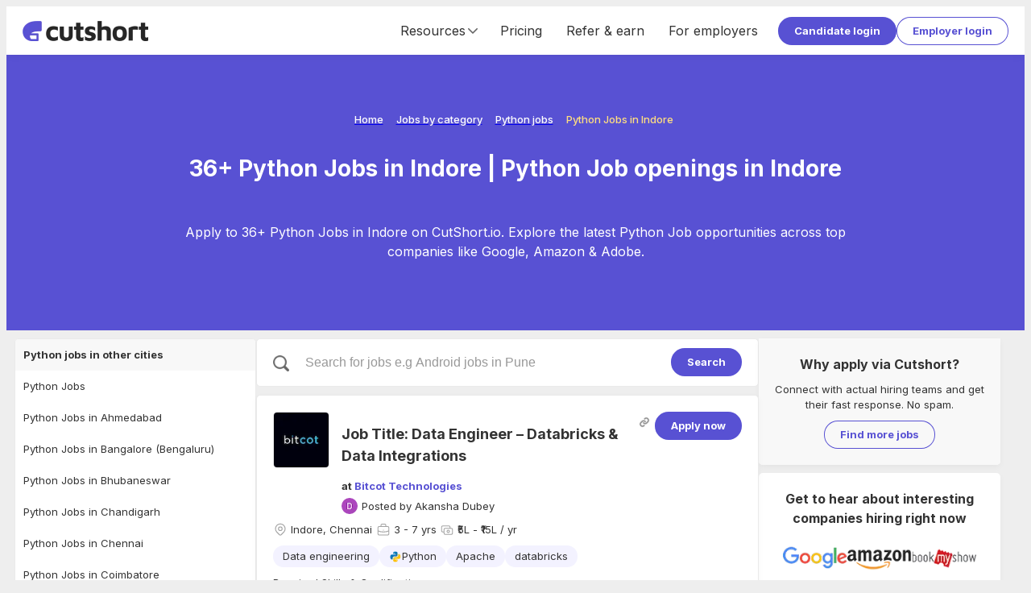

--- FILE ---
content_type: text/html; charset=utf-8
request_url: https://cutshort.io/jobs/python-jobs-in-indore
body_size: 72124
content:
<!DOCTYPE html><html lang="en"><head><link rel="icon" href="https://cdn.cutshort.io/public/images/new-icon.png" type="image/png"/><link rel="preload" as="image" imageSrcSet="/_next/image?url=https%3A%2F%2Fcdn.cutshort.io%2Fpublic%2Fimages%2Fnew_logo_full.png&amp;w=640&amp;q=75 640w, /_next/image?url=https%3A%2F%2Fcdn.cutshort.io%2Fpublic%2Fimages%2Fnew_logo_full.png&amp;w=750&amp;q=75 750w, /_next/image?url=https%3A%2F%2Fcdn.cutshort.io%2Fpublic%2Fimages%2Fnew_logo_full.png&amp;w=828&amp;q=75 828w, /_next/image?url=https%3A%2F%2Fcdn.cutshort.io%2Fpublic%2Fimages%2Fnew_logo_full.png&amp;w=1080&amp;q=75 1080w, /_next/image?url=https%3A%2F%2Fcdn.cutshort.io%2Fpublic%2Fimages%2Fnew_logo_full.png&amp;w=1200&amp;q=75 1200w, /_next/image?url=https%3A%2F%2Fcdn.cutshort.io%2Fpublic%2Fimages%2Fnew_logo_full.png&amp;w=1920&amp;q=75 1920w, /_next/image?url=https%3A%2F%2Fcdn.cutshort.io%2Fpublic%2Fimages%2Fnew_logo_full.png&amp;w=2048&amp;q=75 2048w, /_next/image?url=https%3A%2F%2Fcdn.cutshort.io%2Fpublic%2Fimages%2Fnew_logo_full.png&amp;w=3840&amp;q=75 3840w" imageSizes="100vw"/><title>36+ Python Jobs in Indore | Python Job openings in Indore | Cutshort</title><meta charSet="utf-8"/><meta http-equiv="X-UA-Compatible" content="IE=edge"/><meta name="viewport" id="viewport" content="width=device-width,initial-scale=1.0"/><meta itemProp="name" content="36+ Python Jobs in Indore | Python Job openings in Indore | Cutshort"/><meta property="og:title" content="36+ Python Jobs in Indore | Python Job openings in Indore | Cutshort"/><meta name="twitter:title" content="36+ Python Jobs in Indore | Python Job openings in Indore | Cutshort"/><meta itemProp="image" content="https://cdn.cutshort.io/public/images/og-new-logo-rect.jpg"/><meta property="og:image" content="https://cdn.cutshort.io/public/images/og-new-logo-rect.jpg"/><meta name="twitter:image" content="https://cdn.cutshort.io/public/images/og-new-logo-rect.jpg"/><meta property="og:url" content="https://cutshort.io/jobs/python-jobs-in-indore"/><meta property="og:site_name" content="36+ Python Jobs in Indore | Python Job openings in Indore | Cutshort"/><meta name="description" content="Apply to 36+ Python Jobs in Indore on CutShort.io. Explore the latest Python Job opportunities across top companies like Google, Amazon &amp; Adobe."/><meta itemProp="description" content="Apply to 36+ Python Jobs in Indore on CutShort.io. Explore the latest Python Job opportunities across top companies like Google, Amazon &amp; Adobe."/><meta property="og:description" content="Apply to 36+ Python Jobs in Indore on CutShort.io. Explore the latest Python Job opportunities across top companies like Google, Amazon &amp; Adobe."/><meta name="referrer" content="origin-when-cross-origin"/><meta name="twitter:card" content="summary"/><meta property="og:type" content="website"/><meta name="theme-color" content="#ccc"/><link rel="manifest" href="/manifest.json"/><script type="application/ld+json">{"@context":"https://schema.org","@type":"WebPage","name":"36+ Python Jobs in Indore | Python Job openings in Indore | Cutshort","url":"https://cutshort.io/jobs/python-jobs-in-indore","description":"Apply to 36+ Python Jobs in Indore on CutShort.io. Explore the latest Python Job opportunities across top companies like Google, Amazon & Adobe."}</script><script type="application/ld+json">{"@context":"https://schema.org","@type":"BreadcrumbList","itemListElement":[{"@type":"ListItem","position":1,"name":"Home","item":"https://cutshort.io/"},{"@type":"ListItem","position":2,"name":"Jobs by category","item":"https://cutshort.io/jobs"},{"@type":"ListItem","position":3,"name":"Python jobs","item":"https://cutshort.io/jobs/python-jobs"},{"@type":"ListItem","position":4,"name":"Python Jobs in Indore"}]}</script><meta name="robots" content="index, follow"/><link rel="canonical" href="https://cutshort.io/jobs/python-jobs-in-indore"/><meta name="next-head-count" content="26"/><link rel="apple-touch-icon" href="/icon.png"/><link rel="apple-touch-icon" href="/logo-96x96.png"/><meta name="apple-mobile-web-app-status-bar" content="#5851D3"/><link rel="preload" href="https://cdnv2.cutshort.io/_next/static/media/e4af272ccee01ff0-s.p.woff2" as="font" type="font/woff2" crossorigin="anonymous" data-next-font="size-adjust"/><link rel="preload" href="https://cdnv2.cutshort.io/_next/static/css/017eae3e4c82b084.css" as="style"/><link rel="stylesheet" href="https://cdnv2.cutshort.io/_next/static/css/017eae3e4c82b084.css" data-n-g=""/><noscript data-n-css=""></noscript><script defer="" nomodule="" src="https://cdnv2.cutshort.io/_next/static/chunks/polyfills-c67a75d1b6f99dc8.js"></script><script src="https://cdnv2.cutshort.io/_next/static/chunks/webpack-1a906e2ba8dfa1d3.js" defer=""></script><script src="https://cdnv2.cutshort.io/_next/static/chunks/framework-debea9580d3b2095.js" defer=""></script><script src="https://cdnv2.cutshort.io/_next/static/chunks/main-74bd773780787942.js" defer=""></script><script src="https://cdnv2.cutshort.io/_next/static/chunks/pages/_app-207cf1d24d083789.js" defer=""></script><script src="https://cdnv2.cutshort.io/_next/static/chunks/5275-db37a716cf2b0d0f.js" defer=""></script><script src="https://cdnv2.cutshort.io/_next/static/chunks/5795-80279c3d0cac4e55.js" defer=""></script><script src="https://cdnv2.cutshort.io/_next/static/chunks/1132-2652848af76422c2.js" defer=""></script><script src="https://cdnv2.cutshort.io/_next/static/chunks/7034-608c7c631ebc8574.js" defer=""></script><script src="https://cdnv2.cutshort.io/_next/static/chunks/4975-86a709a16c231e30.js" defer=""></script><script src="https://cdnv2.cutshort.io/_next/static/chunks/5014-0af77af582a8d9e2.js" defer=""></script><script src="https://cdnv2.cutshort.io/_next/static/chunks/4186-53e806ff8048e7cb.js" defer=""></script><script src="https://cdnv2.cutshort.io/_next/static/chunks/2896-ff512bc1ebb161b3.js" defer=""></script><script src="https://cdnv2.cutshort.io/_next/static/chunks/pages/jobs/%5Bslug%5D-a363d2dc54687635.js" defer=""></script><script src="https://cdnv2.cutshort.io/_next/static/cfoGgs3Fe92b2aBQwVkqU/_buildManifest.js" defer=""></script><script src="https://cdnv2.cutshort.io/_next/static/cfoGgs3Fe92b2aBQwVkqU/_ssgManifest.js" defer=""></script><style data-styled="" data-styled-version="5.3.3">.iZCtBq{font-size:13px;}/*!sc*/
.iZCtvJ{font-size:18px;}/*!sc*/
.jjlZgR{font-size:var(--primary-font-size);}/*!sc*/
.iZCtwX{font-size:16px;}/*!sc*/
data-styled.g6[id="sc-b6704a4e-0"]{content:"iZCtBq,iZCtvJ,jjlZgR,iZCtwX,"}/*!sc*/
.foBLXx{!important;}/*!sc*/
.hUfTcC{color:var(--text-color);font-weight:bold;!important;}/*!sc*/
.fxGNKB{margin:0px 4px 0px 0px !important;}/*!sc*/
.dYreUz{font-weight:bold;margin:0px 0px 15px 0px !important;}/*!sc*/
.dywkQS{font-weight:bold;margin:0px 0px 10px 0px !important;}/*!sc*/
.bxIxLA{margin:0px 0px 10px 0px !important;}/*!sc*/
.crqGao{color:#fff;font-weight:bold;margin:0px 0px 20px 0px !important;}/*!sc*/
data-styled.g7[id="sc-b6704a4e-1"]{content:"foBLXx,hUfTcC,fxGNKB,dYreUz,dywkQS,bxIxLA,crqGao,"}/*!sc*/
.cCGhbz{color:var(--link-color);-webkit-text-decoration:none;text-decoration:none;font-weight:bold;cursor:pointer;}/*!sc*/
.cCGhbz:hover{-webkit-text-decoration:underline;text-decoration:underline;}/*!sc*/
data-styled.g8[id="sc-89b45c2f-0"]{content:"cCGhbz,"}/*!sc*/
.fERRrh{display:inline-block;}/*!sc*/
data-styled.g9[id="sc-89b45c2f-1"]{content:"elYchA,fERRrh,"}/*!sc*/
.hwKSIH{padding:8px 20px;color:#fff;cursor:pointer;border-radius:100px;position:relative;text-align:center;font:inherit;font-size:var(--primary-font-size);font-weight:bold;overflow:hidden;-webkit-text-decoration:none;text-decoration:none;outline:none;border:none;background:none;-webkit-appearance:none;-moz-appearance:none;appearance:none;-webkit-tap-highlight-color:transparent;background:var(--primary-element-background);!important;display:inline-block;vertical-align:top;}/*!sc*/
.hwKSIH:after{content:'';left:0;top:0;width:100%;height:100%;position:absolute;pointer-events:none;background:#fff;opacity:0;}/*!sc*/
.hwKSIH:hover:after{opacity:0.15;}/*!sc*/
.hVgPSD{padding:8px 20px;color:#fff;cursor:pointer;border-radius:100px;position:relative;text-align:center;font:inherit;font-size:var(--primary-font-size);font-weight:bold;overflow:hidden;-webkit-text-decoration:none;text-decoration:none;outline:none;border:none;background:none;-webkit-appearance:none;-moz-appearance:none;appearance:none;-webkit-tap-highlight-color:transparent;color:var(--secondary-element-color);box-shadow:0 0 0 1px var(--secondary-element-color) inset;!important;display:inline-block;vertical-align:top;}/*!sc*/
.hVgPSD:after{content:'';left:0;top:0;width:100%;height:100%;position:absolute;pointer-events:none;background:#fff;opacity:0;}/*!sc*/
.hVgPSD:after{background-color:rgba(0,0,0,0.2);}/*!sc*/
.hVgPSD:hover:after{opacity:0.15;}/*!sc*/
data-styled.g10[id="sc-8c2323fe-0"]{content:"hwKSIH,hVgPSD,"}/*!sc*/
.guGTdE{font-size:13px;line-height:20px;font-weight:500;color:var(--accent-base);}/*!sc*/
.gHNenN{font-size:13px;line-height:20px;font-weight:500;color:var(--white);}/*!sc*/
.iFtsRZ{font-size:28px;line-height:normal;text-align:center;font-weight:700;color:var(--white);}/*!sc*/
.clhXMu{font-size:16px;line-height:24px;text-align:center;font-weight:400;color:var(--white);}/*!sc*/
data-styled.g14[id="sc-5f227b52-0"]{content:"guGTdE,gHNenN,iFtsRZ,clhXMu,"}/*!sc*/
@footnote{display:none;}/*!sc*/
@page{margin:0cm;}/*!sc*/
#nprogress{pointer-events:none;}/*!sc*/
#nprogress .bar{background:#5851D3;position:fixed;z-index:1031;top:0;left:0;width:100%;height:2px;}/*!sc*/
#nprogress .peg{display:block;position:absolute;right:0;width:100px;height:100%;box-shadow:0 0 10px #5851D3,0 0 5px #5851D3;opacity:1;-webkit-transform:rotate(3deg) translate(0,-4px);-ms-transform:rotate(3deg) translate(0,-4px);transform:rotate(3deg) translate(0,-4px);}/*!sc*/
#nprogress .spinner{display:none;}/*!sc*/
#nprogress .spinner-icon{display:none;}/*!sc*/
.nprogress-custom-parent{overflow:hidden;position:relative;}/*!sc*/
.nprogress-custom-parent #nprogress .bar{position:absolute;}/*!sc*/
:root{--brand-color:#5851D3;--brand-dark-color:#4f49be;--brand-accent-color:#FFDE80;--brand-light-background:#f5f7ff;--body-background:#eeeeee;--text-color:#333;--line-height:1.5;--title-font-size:18px;--sub-title-font-size:16px;--primary-font-size:13px;--secondary-font-size:11px;--font-family:'Inter',sans-serif;--success-color:#79b22b;--success-light-background:#f2f8ea;--error-color:#cc3f0c;--error-light-background:#faece7;--warning-color:#f3c316;--warning-light-background:#fdf5d8;--primary-element-background:#5851D3;--secondary-element-color:#5851D3;--link-color:#5851D3;--subtle-text-color:#999;--subtle-border-color:#eaeaea;--dark-border-color:#ccc;--disabled-text-color:#ccc;--disabled-background:#f5f5f5;--highlight-color:#fef5ec;--special-section-dark-background:#f8f8f8;--special-section-background:#fafafa;--hover-background:#f5f5f5;--hover-light-background:#f8f8f8;--pill-background:#f3f2ff;--ka-pill-background:#edf6fc;--unauth-content-width:1300px;--white-background:#ffffff;}/*!sc*/
*:where(:not(.prose *):not(iframe,canvas,img,svg,video):not(svg *,symbol *)){all:unset;display:revert;}/*!sc*/
*,*::before,*::after{box-sizing:border-box;}/*!sc*/
a,button{cursor:revert;}/*!sc*/
img{max-width:100%;}/*!sc*/
table{border-collapse:collapse;}/*!sc*/
textarea{white-space:revert;}/*!sc*/
meter{-webkit-appearance:revert;-webkit-appearance:revert;-moz-appearance:revert;appearance:revert;}/*!sc*/
::-webkit-input-placeholder{color:unset;}/*!sc*/
::-moz-placeholder{color:unset;}/*!sc*/
:-ms-input-placeholder{color:unset;}/*!sc*/
::placeholder{color:unset;}/*!sc*/
:where([hidden]){display:none;}/*!sc*/
:where([contenteditable]){-moz-user-modify:read-write;-webkit-user-modify:read-write;overflow-wrap:break-word;-webkit-line-break:after-white-space;}/*!sc*/
:where([draggable="true"]){-webkit-user-drag:element;}/*!sc*/
body{line-height:var(--line-height);color:var(--text-color);font-size:var(--primary-font-size);background-color:var(--body-background);}/*!sc*/
iframe{display:block;border:none;outline:none;}/*!sc*/
input,textarea{line-height:var(--line-height);color:var(--text-color);font-size:var(--primary-font-size);}/*!sc*/
input:focus,textarea:focus{outline:none;}/*!sc*/
input[placeholder]{text-overflow:ellipsis;}/*!sc*/
::-webkit-input-placeholder{line-height:var(--line-height);font-size:inherit;overflow:hidden;opacity:.5;}/*!sc*/
::-moz-placeholder{line-height:var(--line-height);font-size:inherit;overflow:hidden;opacity:.5;}/*!sc*/
:-ms-input-placeholder{line-height:var(--line-height);font-size:inherit;overflow:hidden;opacity:.5;}/*!sc*/
::placeholder{line-height:var(--line-height);font-size:inherit;overflow:hidden;opacity:.5;}/*!sc*/
@media screen and (min-width:768px){*::-webkit-scrollbar{width:14px;height:14px;}*::-webkit-scrollbar-track{background-color:rgba(0,0,0,.03);}*::-webkit-scrollbar-thumb{background-color:#c2c2c2;border-radius:8px;border:3px solid transparent;background-clip:padding-box;}*::-webkit-scrollbar-button{background-color:#7c2929;display:none;}*::-webkit-scrollbar-corner{background-color:rgba(0,0,0,0);}}/*!sc*/
html,body{height:100%;}/*!sc*/
.prevent-pull-to-refresh{overflow:hidden;}/*!sc*/
#__next{overflow:auto;height:100%;display:-webkit-box;display:-webkit-flex;display:-ms-flexbox;display:flex;-webkit-flex-direction:column;-ms-flex-direction:column;flex-direction:column;}/*!sc*/
#lite-main-root{height:100%;}/*!sc*/
input,textarea,select,div,iframe,a{outline:none;}/*!sc*/
body:not(.using-mouse) *:focus{box-shadow:0 0 0 3px rgba(52,152,219,.2);outline:none;}/*!sc*/
.styledLink{color:var(--link-color);-webkit-text-decoration:none;text-decoration:none;font-weight:bold;cursor:pointer;}/*!sc*/
.styledLink:hover{-webkit-text-decoration:underline;text-decoration:underline;}/*!sc*/
.prose p{margin:0;}/*!sc*/
.image-rounded-3{border-radius:3px;}/*!sc*/
.grecaptcha-badge{display:none;}/*!sc*/
@media print{html,body,#__next{height:100%;overflow:visible;}a[href]:after{content:none !important;}img[src]:after{content:none !important;}body{zoom:80%;padding:1cm;background:#fff;-webkit-scrollbar-color:rgba(0,0,0,0) rgba(0,0,0,0);-moz-scrollbar-color:rgba(0,0,0,0) rgba(0,0,0,0);-ms-scrollbar-color:rgba(0,0,0,0) rgba(0,0,0,0);scrollbar-color:rgba(0,0,0,0) rgba(0,0,0,0);}*::-webkit-scrollbar{display:none;}.show_in_print{display:block;}.hide_in_print{display:none;}.content_container_wrapper{padding:0;}.box_shadow,.box_shadow_hard{box-shadow:none;border:1px solid #eee;}}/*!sc*/
:root{--accent-light :#fef5ec;--accent-base :#ffde80;--brand-lightest :#f5f7ff;--brand-lightest-hover :#ebefff;--brand-light :#736dda;--brand-base :#5851d3;--brand-dark :#4a44b1;--grey-1 :#fafafa;--grey-2 :#f5f5f5;--grey-3 :#eaeaea;--grey-4 :#e0e0e0;--grey-5 :#d8d8d8;--grey-6 :#cccccc;--grey-7 :#999999;--grey-8 :#666666;--grey-9 :#333333;--grey-10 :#222222;--success-light :#f2f8ea;--success-base :#79b22b;--warning-light :#fdf5d8;--warning-base :#f3c316;--warning-dark :#f6ad28;--danger-light :#faece7;--danger-base :#cc3f0c;--info-light :#d8e7fd;--info-base :#084298;--blue-lightest :#edf6fc;--white :#ffffff;--black :#000000;--teal-base :#1abc9c;--shadow-xs :0px 3px 9px -1px rgba(0,0,0,0.05);--shadow-sm :0px 2px 20px -2px rgba(0,0,0,0.08);--shadow-base :0px 3px 25px -3px rgba(0,0,0,0.13);--shadow-lg :0px 3px 20px rgba(0,0,0,0.1);--shadow-xl :0px 10px 25px 15px rgba(0,0,0,0.11);--hover-background :#f5f5f5;--hover-light-background :#f8f8f8;--text-base :13px;--line-height-base :1.5;}/*!sc*/
*:where(:not(.prose *):not(iframe,canvas,img,svg,video):not(svg *,symbol *)){all:unset;display:revert;}/*!sc*/
*,*::before,*::after{box-sizing:border-box;}/*!sc*/
a,button{cursor:revert;}/*!sc*/
img{max-width:100%;}/*!sc*/
table{border-collapse:collapse;}/*!sc*/
textarea{white-space:revert;}/*!sc*/
meter{-webkit-appearance:revert;-webkit-appearance:revert;-moz-appearance:revert;appearance:revert;}/*!sc*/
::-webkit-input-placeholder{color:unset;}/*!sc*/
::-moz-placeholder{color:unset;}/*!sc*/
:-ms-input-placeholder{color:unset;}/*!sc*/
::placeholder{color:unset;}/*!sc*/
:where([hidden]){display:none;}/*!sc*/
:where([contenteditable]){-moz-user-modify:read-write;-webkit-user-modify:read-write;overflow-wrap:break-word;-webkit-line-break:after-white-space;}/*!sc*/
:where([draggable="true"]){-webkit-user-drag:element;}/*!sc*/
body{line-height:var(--line-height-base);color:var(--text-color);font-size:var(--text-base);background-color:var(--body-background);}/*!sc*/
iframe{display:block;border:none;outline:none;}/*!sc*/
input,textarea{line-height:var(--line-height-base);color:var(--text-color);font-size:var(--text-base);}/*!sc*/
input:focus,textarea:focus{outline:none;}/*!sc*/
input[placeholder]{text-overflow:ellipsis;}/*!sc*/
::-webkit-input-placeholder{line-height:var(--line-height-base);font-size:inherit;overflow:hidden;opacity:.5;}/*!sc*/
::-moz-placeholder{line-height:var(--line-height-base);font-size:inherit;overflow:hidden;opacity:.5;}/*!sc*/
:-ms-input-placeholder{line-height:var(--line-height-base);font-size:inherit;overflow:hidden;opacity:.5;}/*!sc*/
::placeholder{line-height:var(--line-height-base);font-size:inherit;overflow:hidden;opacity:.5;}/*!sc*/
@media screen and (min-width:768px){*::-webkit-scrollbar{width:14px;height:14px;}*::-webkit-scrollbar-track{background-color:rgba(0,0,0,.03);}*::-webkit-scrollbar-thumb{background-color:#c2c2c2;border-radius:8px;border:3px solid transparent;background-clip:padding-box;}*::-webkit-scrollbar-button{background-color:#7c2929;display:none;}*::-webkit-scrollbar-corner{background-color:rgba(0,0,0,0);}}/*!sc*/
data-styled.g15[id="sc-global-eaFTRA1"]{content:"sc-global-eaFTRA1,"}/*!sc*/
.jxKBUc{border-bottom:1px solid #f0f0f0;border-right:1px solid #f0f0f0;}/*!sc*/
data-styled.g17[id="sc-3b9ce420-0"]{content:"jxKBUc,"}/*!sc*/
.kZodom{margin:0px 0px 20px 0px !important;opacity:0.1;}/*!sc*/
data-styled.g18[id="sc-3b9ce420-1"]{content:"kZodom,"}/*!sc*/
.nANWp{margin-bottom:10px;}/*!sc*/
.nANWp a{color:#fff;font-weight:normal;}/*!sc*/
data-styled.g19[id="sc-ab5b712c-0"]{content:"nANWp,"}/*!sc*/
.iVdvkT{-webkit-flex:1 1 auto;-ms-flex:1 1 auto;flex:1 1 auto;min-width:0;min-height:0;-webkit-flex-basis:33.33%;-ms-flex-preferred-size:33.33%;flex-basis:33.33%;padding-bottom:30px;}/*!sc*/
@media screen and (max-width:1100px){.iVdvkT{-webkit-flex-basis:50%;-ms-flex-preferred-size:50%;flex-basis:50%;}}/*!sc*/
@media screen and (max-width:700px){.iVdvkT{display:block;}}/*!sc*/
data-styled.g20[id="sc-ab5b712c-1"]{content:"iVdvkT,"}/*!sc*/
.gfOGPY{height:18px;width:18px;display:-webkit-box;display:-webkit-flex;display:-ms-flexbox;display:flex;-webkit-align-items:center;-webkit-box-align:center;-ms-flex-align:center;align-items:center;-webkit-box-pack:center;-webkit-justify-content:center;-ms-flex-pack:center;justify-content:center;display:-webkit-inline-box;display:-webkit-inline-flex;display:-ms-inline-flexbox;display:inline-flex;color:#666;}/*!sc*/
.gfOGPY svg{height:100%;width:100%;}/*!sc*/
.gfOGPY > svg:not([stroke-width]){stroke-width:2;}/*!sc*/
.bBxOlT{height:18px;width:18px;display:-webkit-box;display:-webkit-flex;display:-ms-flexbox;display:flex;-webkit-align-items:center;-webkit-box-align:center;-ms-flex-align:center;align-items:center;-webkit-box-pack:center;-webkit-justify-content:center;-ms-flex-pack:center;justify-content:center;display:-webkit-inline-box;display:-webkit-inline-flex;display:-ms-inline-flexbox;display:inline-flex;color:#666;}/*!sc*/
.bBxOlT svg{height:100%;width:100%;}/*!sc*/
.bBxOlT > svg{stroke-width:1.5;}/*!sc*/
.bNSpwE{height:14px;width:14px;display:-webkit-box;display:-webkit-flex;display:-ms-flexbox;display:flex;-webkit-align-items:center;-webkit-box-align:center;-ms-flex-align:center;align-items:center;-webkit-box-pack:center;-webkit-justify-content:center;-ms-flex-pack:center;justify-content:center;display:-webkit-inline-box;display:-webkit-inline-flex;display:-ms-inline-flexbox;display:inline-flex;color:#666;}/*!sc*/
.bNSpwE svg{height:100%;width:100%;}/*!sc*/
.bNSpwE > svg:not([stroke-width]){stroke-width:2;}/*!sc*/
data-styled.g21[id="sc-8dacb9de-0"]{content:"gfOGPY,bBxOlT,bNSpwE,"}/*!sc*/
.ecqrWm{background:#222;color:#fff;position:relative;}/*!sc*/
data-styled.g22[id="sc-e317c4cc-0"]{content:"ecqrWm,"}/*!sc*/
.bsonkh{width:var(--unauth-content-width);margin:0 auto;max-width:100%;padding:40px 20px;}/*!sc*/
data-styled.g23[id="sc-e317c4cc-1"]{content:"bsonkh,"}/*!sc*/
.kywpEg{display:-webkit-box;display:-webkit-flex;display:-ms-flexbox;display:flex;-webkit-flex-wrap:wrap;-ms-flex-wrap:wrap;flex-wrap:wrap;}/*!sc*/
@media screen and (max-width:700px){.kywpEg{display:block;}}/*!sc*/
data-styled.g24[id="sc-e317c4cc-2"]{content:"kywpEg,"}/*!sc*/
.jEFllD{display:-webkit-box;display:-webkit-flex;display:-ms-flexbox;display:flex;-webkit-flex-wrap:wrap;-ms-flex-wrap:wrap;flex-wrap:wrap;}/*!sc*/
data-styled.g25[id="sc-e317c4cc-3"]{content:"jEFllD,"}/*!sc*/
.SsYtY{display:inline-block;vertical-align:top;margin:0 10px 5px 0;}/*!sc*/
.SsYtY a{color:#fff;font-weight:normal;}/*!sc*/
data-styled.g26[id="sc-e317c4cc-4"]{content:"SsYtY,"}/*!sc*/
.kWalAC{display:-webkit-box;display:-webkit-flex;display:-ms-flexbox;display:flex;margin-top:5px;-webkit-flex-shrink:0;-ms-flex-negative:0;flex-shrink:0;}/*!sc*/
.kWalAC a{display:inline-block;margin-right:10px;}/*!sc*/
data-styled.g27[id="sc-e317c4cc-5"]{content:"kWalAC,"}/*!sc*/
.ftguHO{display:-webkit-box;display:-webkit-flex;display:-ms-flexbox;display:flex;-webkit-align-items:center;-webkit-box-align:center;-ms-flex-align:center;align-items:center;-webkit-box-pack:justify;-webkit-justify-content:space-between;-ms-flex-pack:justify;justify-content:space-between;}/*!sc*/
@media (max-width:854px){.ftguHO{display:block;}}/*!sc*/
data-styled.g28[id="sc-e317c4cc-6"]{content:"ftguHO,"}/*!sc*/
.cFKRwY{position:relative;height:15px;width:100%;}/*!sc*/
.imcDkh{position:relative;height:10px;width:100%;}/*!sc*/
data-styled.g30[id="sc-b0aed51f-0"]{content:"cFKRwY,imcDkh,"}/*!sc*/
.ciLipX{background:#fff;padding:20px;border-radius:5px;box-shadow:0 3px 9px -1px rgba(0,0,0,0.05);!important;}/*!sc*/
@media (max-width:576px){.ciLipX{padding:15px;}}/*!sc*/
data-styled.g40[id="sc-8f06d440-0"]{content:"ciLipX,"}/*!sc*/
.kicxqV{display:-webkit-box;display:-webkit-flex;display:-ms-flexbox;display:flex;-webkit-align-items:center;-webkit-box-align:center;-ms-flex-align:center;align-items:center;-webkit-align-self:stretch;-ms-flex-item-align:stretch;align-self:stretch;font-size:16px;}/*!sc*/
@media (max-width:854px){.kicxqV{display:none;}}/*!sc*/
.kicxqV a{display:-webkit-box;display:-webkit-flex;display:-ms-flexbox;display:flex;-webkit-align-items:center;-webkit-box-align:center;-ms-flex-align:center;align-items:center;-webkit-text-decoration:none;text-decoration:none;color:var(--text-color);padding:0 15px;font-weight:inherit;-webkit-align-self:stretch;-ms-flex-item-align:stretch;align-self:stretch;}/*!sc*/
.kicxqV a:hover{-webkit-text-decoration:none;text-decoration:none;background:var(--hover-background);}/*!sc*/
data-styled.g45[id="sc-18906972-0"]{content:"kicxqV,"}/*!sc*/
.hsxmxS{-webkit-align-self:stretch;-ms-flex-item-align:stretch;align-self:stretch;display:-webkit-box;display:-webkit-flex;display:-ms-flexbox;display:flex;-webkit-align-items:center;-webkit-box-align:center;-ms-flex-align:center;align-items:center;-webkit-box-pack:center;-webkit-justify-content:center;-ms-flex-pack:center;justify-content:center;padding:0 10px;cursor:pointer;}/*!sc*/
.hsxmxS:hover{-webkit-text-decoration:none;text-decoration:none;background:var(--hover-background);}/*!sc*/
data-styled.g46[id="sc-18906972-1"]{content:"hsxmxS,"}/*!sc*/
.hFuDcf{display:-webkit-box;display:-webkit-flex;display:-ms-flexbox;display:flex;-webkit-align-items:center;-webkit-box-align:center;-ms-flex-align:center;align-items:center;-webkit-box-pack:center;-webkit-justify-content:center;-ms-flex-pack:center;justify-content:center;gap:10px;-webkit-align-self:stretch;-ms-flex-item-align:stretch;align-self:stretch;}/*!sc*/
data-styled.g47[id="sc-18906972-2"]{content:"hFuDcf,"}/*!sc*/
.eEUcmJ{cursor:pointer;position:relative;height:30px;width:20px;display:none;margin:0 10px;-webkit-transform:scale(1,1);-webkit-transform:scale(1,1);-ms-transform:scale(1,1);transform:scale(1,1);}/*!sc*/
@media (max-width:854px){.eEUcmJ{display:block;}}/*!sc*/
data-styled.g50[id="sc-28583289-0"]{content:"eEUcmJ,"}/*!sc*/
.jbUZwi{position:absolute;height:100%;width:100%;top:0;left:0;}/*!sc*/
data-styled.g51[id="sc-28583289-1"]{content:"jbUZwi,"}/*!sc*/
.hrhNPV{top:6px;width:20px;height:3px;border-radius:5px;left:0px;background:#5851d3;position:absolute;}/*!sc*/
data-styled.g52[id="sc-28583289-2"]{content:"hrhNPV,"}/*!sc*/
.iMTDkt{top:50%;margin-top:-1px;width:20px;height:3px;border-radius:5px;left:0px;background:#5851d3;position:absolute;}/*!sc*/
data-styled.g53[id="sc-28583289-3"]{content:"iMTDkt,"}/*!sc*/
.dgWWas{bottom:5px;width:20px;height:3px;border-radius:5px;left:0px;background:#5851d3;position:absolute;}/*!sc*/
data-styled.g54[id="sc-28583289-4"]{content:"dgWWas,"}/*!sc*/
.hvtzKy{position:fixed;z-index:20;top:0;left:0;width:0;height:100%;}/*!sc*/
data-styled.g55[id="sc-d80d5c0e-0"]{content:"hvtzKy,"}/*!sc*/
.cDNUVf{position:fixed;left:-100%;top:0;width:100vw;height:100%;background:rgba(0,0,0,0.5);z-index:1;opacity:0;-webkit-transition:opacity 0.4s cubic-bezier(0.395,0.235,0.025,0.99);transition:opacity 0.4s cubic-bezier(0.395,0.235,0.025,0.99);}/*!sc*/
data-styled.g56[id="sc-d80d5c0e-1"]{content:"cDNUVf,"}/*!sc*/
.fTdlxV{width:250px;height:100%;z-index:2;position:relative;display:-webkit-box;display:-webkit-flex;display:-ms-flexbox;display:flex;-webkit-flex-direction:column;-ms-flex-direction:column;flex-direction:column;background-color:var(--brand-color);-webkit-transform:translate3d(-260px,0,0);-ms-transform:translate3d(-260px,0,0);transform:translate3d(-260px,0,0);-webkit-transition:-webkit-transform 0.4s cubic-bezier(0.395,0.235,0.025,0.99);-webkit-transition:transform 0.4s cubic-bezier(0.395,0.235,0.025,0.99);transition:transform 0.4s cubic-bezier(0.395,0.235,0.025,0.99);}/*!sc*/
data-styled.g57[id="sc-d80d5c0e-2"]{content:"fTdlxV,"}/*!sc*/
.ebxa-dt{padding:10px;color:#fff;display:block;cursor:pointer;position:relative;-webkit-text-decoration:none;text-decoration:none;font-size:var(--primary-font-size);font-weight:400;display:-webkit-box;display:-webkit-flex;display:-ms-flexbox;display:flex;-webkit-align-items:center;-webkit-box-align:center;-ms-flex-align:center;align-items:center;gap:10px;overflow:hidden;text-overflow:ellipsis;white-space:nowrap;}/*!sc*/
.ebxa-dt:hover{-webkit-text-decoration:none;text-decoration:none;}/*!sc*/
data-styled.g58[id="sc-d80d5c0e-3"]{content:"ebxa-dt,"}/*!sc*/
.Nuapl{background:#fff;box-shadow:0 3px 9px -1px rgba(0,0,0,0.05);position:-webkit-sticky;position:sticky;top:0;z-index:15;}/*!sc*/
data-styled.g59[id="sc-bba18df7-0"]{content:"Nuapl,"}/*!sc*/
.eFShgB{display:-webkit-box;display:-webkit-flex;display:-ms-flexbox;display:flex;-webkit-align-items:center;-webkit-box-align:center;-ms-flex-align:center;align-items:center;height:60px;padding:0 20px;width:var(--unauth-content-width);margin:0 auto;max-width:100%;}/*!sc*/
@media screen and (max-width:854px){.eFShgB{padding:0 10px 0 0px;}.eFShgB button{padding:5px 15px;}}/*!sc*/
data-styled.g60[id="sc-bba18df7-1"]{content:"eFShgB,"}/*!sc*/
.iUiaIs{-webkit-flex-shrink:0;-ms-flex-negative:0;flex-shrink:0;position:relative;width:156px;height:25px;margin-right:auto;}/*!sc*/
@media (max-width:854px){.iUiaIs{width:120px;height:30px;}}/*!sc*/
@media (max-width:576px){.iUiaIs{width:30px;}}/*!sc*/
data-styled.g61[id="sc-bba18df7-2"]{content:"iUiaIs,"}/*!sc*/
.kMasXM{display:-webkit-box;display:-webkit-flex;display:-ms-flexbox;display:flex;-webkit-align-items:center;-webkit-box-align:center;-ms-flex-align:center;align-items:center;gap:10px;margin-left:10px;}/*!sc*/
data-styled.g62[id="sc-bba18df7-3"]{content:"kMasXM,"}/*!sc*/
.cblsfT{position:relative;overflow:hidden;}/*!sc*/
data-styled.g63[id="sc-732c6605-0"]{content:"cblsfT,"}/*!sc*/
.dtLiWE{width:20px;height:20px;border-radius:50%;}/*!sc*/
data-styled.g64[id="sc-732c6605-1"]{content:"dtLiWE,"}/*!sc*/
.fKMfOc{display:-webkit-box;display:-webkit-flex;display:-ms-flexbox;display:flex;-webkit-flex-direction:column;-ms-flex-direction:column;flex-direction:column;height:100%;}/*!sc*/
data-styled.g72[id="sc-75e92f35-0"]{content:"fKMfOc,"}/*!sc*/
.jlVsey{-webkit-flex:1 1 auto;-ms-flex:1 1 auto;flex:1 1 auto;overflow-y:auto;}/*!sc*/
data-styled.g73[id="sc-75e92f35-1"]{content:"jlVsey,"}/*!sc*/
.gVHllm{background:transparent;font-weight:400;font-family:inherit;font-size:inherit;display:-webkit-inline-box;display:-webkit-inline-flex;display:-ms-inline-flexbox;display:inline-flex;-webkit-align-items:center;-webkit-box-align:center;-ms-flex-align:center;align-items:center;-webkit-box-pack:center;-webkit-justify-content:center;-ms-flex-pack:center;justify-content:center;position:relative;-webkit-tap-highlight-color:transparent;outline:0;border:0;cursor:pointer;-webkit-user-select:none;-moz-user-select:none;-ms-user-select:none;user-select:none;vertical-align:middle;-webkit-appearance:none;-moz-appearance:none;appearance:none;-webkit-text-decoration:none;text-decoration:none;text-transform:none;padding:0;cursor:auto;padding:4px 12px;border-radius:100px;background:#f3f2ff;display:-webkit-inline-box;display:-webkit-inline-flex;display:-ms-inline-flexbox;display:inline-flex;-webkit-align-items:center;-webkit-box-align:center;-ms-flex-align:center;align-items:center;vertical-align:top;gap:4px;}/*!sc*/
data-styled.g226[id="sc-60b7a349-0"]{content:"gVHllm,"}/*!sc*/
.lojznf{display:-webkit-inline-box;display:-webkit-inline-flex;display:-ms-inline-flexbox;display:inline-flex;-webkit-align-items:center;-webkit-box-align:center;-ms-flex-align:center;align-items:center;-webkit-flex:1 1 auto;-ms-flex:1 1 auto;flex:1 1 auto;min-width:0;min-height:0;gap:5px;}/*!sc*/
data-styled.g227[id="sc-60b7a349-1"]{content:"lojznf,"}/*!sc*/
.bqkxdp{padding:10px;border-radius:5px;width:100%;border:1px solid var(--subtle-border-color);line-height:1;}/*!sc*/
data-styled.g265[id="sc-6cb91651-0"]{content:"bqkxdp,"}/*!sc*/
.cFInLX{border:none;padding :10px;}/*!sc*/
data-styled.g266[id="sc-6cb91651-1"]{content:"cFInLX,"}/*!sc*/
.kGcDss{width:100%;border:none;border-radius:5px;background:#fff;}/*!sc*/
data-styled.g294[id="sc-1dbf5622-0"]{content:"kGcDss,"}/*!sc*/
.cVigrS{border-radius:5px;width:100%;min-width:0px;cursor:pointer;padding:10px;}/*!sc*/
.cVigrS:hover{background:var(--hover-background);}/*!sc*/
data-styled.g295[id="sc-1dbf5622-1"]{content:"cVigrS,"}/*!sc*/
.etwsmy{display:-webkit-box;display:-webkit-flex;display:-ms-flexbox;display:flex;-webkit-align-items:center;-webkit-box-align:center;-ms-flex-align:center;align-items:center;-webkit-box-pack:justify;-webkit-justify-content:space-between;-ms-flex-pack:justify;justify-content:space-between;}/*!sc*/
data-styled.g296[id="sc-1dbf5622-2"]{content:"etwsmy,"}/*!sc*/
.jexbKC{width:18px;height:18px;-webkit-flex-shrink:0;-ms-flex-negative:0;flex-shrink:0;cursor:pointer;margin:auto 0;-webkit-transform:0;-ms-transform:0;transform:0;}/*!sc*/
data-styled.g297[id="sc-1dbf5622-3"]{content:"jexbKC,"}/*!sc*/
.jqfryu{max-height:300px;overflow:hidden;-webkit-transition:max-height 0.3s ease;transition:max-height 0.3s ease;text-align:left;padding-top:0px !important;}/*!sc*/
.dKyIEp{max-height:0px;overflow:hidden;-webkit-transition:max-height 0.3s ease;transition:max-height 0.3s ease;text-align:left;padding-top:0px !important;}/*!sc*/
data-styled.g298[id="sc-1dbf5622-4"]{content:"jqfryu,dKyIEp,"}/*!sc*/
.A-dsTn{margin:0px;margin-top:0px;}/*!sc*/
data-styled.g299[id="sc-1dbf5622-5"]{content:"A-dsTn,"}/*!sc*/
.yVgpv{padding:3px 12px 5px;font-size:11px;background:rgba(26,188,156,0.08);color:rgba(26,188,156,1);border-radius:100px;line-height:1.5;position:relative;display:inline-block;}/*!sc*/
data-styled.g494[id="sc-75782f6c-0"]{content:"yVgpv,"}/*!sc*/
.jtrCKl{margin:0px 5px 0px 0px !important;}/*!sc*/
data-styled.g495[id="sc-75782f6c-1"]{content:"jtrCKl,"}/*!sc*/
.dREZtL{display:-webkit-box;display:-webkit-flex;display:-ms-flexbox;display:flex;-webkit-align-items:center;-webkit-box-align:center;-ms-flex-align:center;align-items:center;!important;}/*!sc*/
data-styled.g503[id="sc-c5017205-0"]{content:"dREZtL,"}/*!sc*/
.ijntYc{-webkit-flex-shrink:0;-ms-flex-negative:0;flex-shrink:0;margin-right:10px;opacity:0.6;width:18px;height:18px;}/*!sc*/
data-styled.g504[id="sc-c5017205-1"]{content:"ijntYc,"}/*!sc*/
.jEsvIv{padding:0;overflow:hidden;border:1px solid var(--subtle-border-color);border-radius:5px;text-align:left;max-width:1200px;width:100%;margin:0 auto;position:relative;}/*!sc*/
data-styled.g506[id="sc-61a153a7-0"]{content:"jEsvIv,"}/*!sc*/
.eKnbrR{display:-webkit-box;display:-webkit-flex;display:-ms-flexbox;display:flex;-webkit-flex-direction:column;-ms-flex-direction:column;flex-direction:column;padding:20px;}/*!sc*/
@media screen and (max-width:700px){.eKnbrR{display:block;}}/*!sc*/
@media (max-width:576px){.eKnbrR{padding:12px;}}/*!sc*/
data-styled.g507[id="sc-61a153a7-1"]{content:"eKnbrR,"}/*!sc*/
.lobLff{display:-webkit-box;display:-webkit-flex;display:-ms-flexbox;display:flex;}/*!sc*/
data-styled.g508[id="sc-61a153a7-2"]{content:"lobLff,"}/*!sc*/
.frWmnW{-webkit-flex:1 1 auto;-ms-flex:1 1 auto;flex:1 1 auto;min-width:0;min-height:0;}/*!sc*/
data-styled.g509[id="sc-61a153a7-3"]{content:"frWmnW,"}/*!sc*/
.igYZbD{display:-webkit-box;display:-webkit-flex;display:-ms-flexbox;display:flex;gap:10px;-webkit-align-items:center;-webkit-box-align:center;-ms-flex-align:center;align-items:center;-webkit-box-pack:end;-webkit-justify-content:flex-end;-ms-flex-pack:end;justify-content:flex-end;-webkit-flex-shrink:0;-ms-flex-negative:0;flex-shrink:0;margin-bottom:20px;}/*!sc*/
data-styled.g511[id="sc-61a153a7-5"]{content:"igYZbD,"}/*!sc*/
.iYXKrp{display:-webkit-box;display:-webkit-flex;display:-ms-flexbox;display:flex;-webkit-flex-direction:column;-ms-flex-direction:column;flex-direction:column;-webkit-align-items:flex-end;-webkit-box-align:flex-end;-ms-flex-align:flex-end;align-items:flex-end;-webkit-flex-shrink:0;-ms-flex-negative:0;flex-shrink:0;}/*!sc*/
data-styled.g512[id="sc-61a153a7-6"]{content:"iYXKrp,"}/*!sc*/
.aGAxA{background:transparent;font-weight:400;font-family:inherit;font-size:inherit;display:-webkit-inline-box;display:-webkit-inline-flex;display:-ms-inline-flexbox;display:inline-flex;-webkit-align-items:center;-webkit-box-align:center;-ms-flex-align:center;align-items:center;-webkit-box-pack:center;-webkit-justify-content:center;-ms-flex-pack:center;justify-content:center;position:relative;-webkit-tap-highlight-color:transparent;outline:0;border:0;cursor:pointer;-webkit-user-select:none;-moz-user-select:none;-ms-user-select:none;user-select:none;vertical-align:middle;-webkit-appearance:none;-moz-appearance:none;appearance:none;-webkit-text-decoration:none;text-decoration:none;text-transform:none;padding:0;width:16px;height:16px;margin:5px 5px 0 0;}/*!sc*/
data-styled.g515[id="sc-61a153a7-9"]{content:"aGAxA,"}/*!sc*/
.jyVsWk{display:-webkit-box;display:-webkit-flex;display:-ms-flexbox;display:flex;}/*!sc*/
data-styled.g516[id="sc-61a153a7-10"]{content:"jyVsWk,"}/*!sc*/
.ccjsIZ{-webkit-flex-shrink:0;-ms-flex-negative:0;flex-shrink:0;margin-right:15px;}/*!sc*/
@media screen and (max-width:700px){.ccjsIZ{margin-right:10px;}}/*!sc*/
.ccjsIZ img{border-radius:5px;border:1px solid #eaeaea !important;}/*!sc*/
data-styled.g517[id="sc-61a153a7-11"]{content:"ccjsIZ,"}/*!sc*/
.OqDYD{-webkit-flex:1 1 auto;-ms-flex:1 1 auto;flex:1 1 auto;min-width:0;min-height:0;-webkit-flex-wrap:wrap;-ms-flex-wrap:wrap;flex-wrap:wrap;}/*!sc*/
data-styled.g518[id="sc-61a153a7-12"]{content:"OqDYD,"}/*!sc*/
.izKZNn{display:-webkit-box;display:-webkit-flex;display:-ms-flexbox;display:flex;gap:5px;}/*!sc*/
data-styled.g519[id="sc-61a153a7-13"]{content:"izKZNn,"}/*!sc*/
.dIKnux{color:var(--text-color);}/*!sc*/
.dIKnux:hover{color:#000;-webkit-text-decoration:none;text-decoration:none;}/*!sc*/
data-styled.g520[id="sc-61a153a7-14"]{content:"dIKnux,"}/*!sc*/
.fKsYFr{display:-webkit-box;display:-webkit-flex;display:-ms-flexbox;display:flex;-webkit-align-items:center;-webkit-box-align:center;-ms-flex-align:center;align-items:center;-webkit-flex-wrap:wrap;-ms-flex-wrap:wrap;flex-wrap:wrap;gap:5px;}/*!sc*/
@media (max-width:576px){.fKsYFr{-webkit-flex-direction:column;-ms-flex-direction:column;flex-direction:column;-webkit-align-items:flex-start;-webkit-box-align:flex-start;-ms-flex-align:flex-start;align-items:flex-start;}}/*!sc*/
data-styled.g521[id="sc-61a153a7-15"]{content:"fKsYFr,"}/*!sc*/
.fOCMEL{display:block;}/*!sc*/
data-styled.g525[id="sc-61a153a7-19"]{content:"fOCMEL,"}/*!sc*/
.lfkCpY{display:-webkit-box;display:-webkit-flex;display:-ms-flexbox;display:flex;-webkit-flex-wrap:wrap;-ms-flex-wrap:wrap;flex-wrap:wrap;-webkit-align-items:center;-webkit-box-align:center;-ms-flex-align:center;align-items:center;gap:5px;}/*!sc*/
data-styled.g526[id="sc-61a153a7-20"]{content:"lfkCpY,"}/*!sc*/
.bDJDmh{font-size:13px;color:var(--brand-color);font-weight:bold;cursor:pointer;display:contents;}/*!sc*/
@media (max-width:576px){.bDJDmh{display:inline-block;padding:5px;}}/*!sc*/
data-styled.g527[id="sc-61a153a7-21"]{content:"bDJDmh,"}/*!sc*/
.izLdUQ{display:-webkit-box;display:-webkit-flex;display:-ms-flexbox;display:flex;-webkit-flex-wrap:wrap;-ms-flex-wrap:wrap;flex-wrap:wrap;gap:5px;}/*!sc*/
@media (max-width:576px){.izLdUQ{margin:5px 0;}}/*!sc*/
data-styled.g528[id="sc-61a153a7-22"]{content:"izLdUQ,"}/*!sc*/
.eJHBLz{padding:10px 0;display:-webkit-box;display:-webkit-flex;display:-ms-flexbox;display:flex;-webkit-align-items:center;-webkit-box-align:center;-ms-flex-align:center;align-items:center;}/*!sc*/
.eJHBLz > div{margin-right:4px;}/*!sc*/
@media (max-width:576px){.eJHBLz{padding:5px 0px;}}/*!sc*/
data-styled.g529[id="sc-61a153a7-23"]{content:"eJHBLz,"}/*!sc*/
.fjYHxR{padding:10px 0;display:-webkit-box;display:-webkit-flex;display:-ms-flexbox;display:flex;-webkit-align-items:center;-webkit-box-align:center;-ms-flex-align:center;align-items:center;}/*!sc*/
@media (max-width:576px){.fjYHxR{padding:5px 0px;}}/*!sc*/
data-styled.g530[id="sc-61a153a7-24"]{content:"fjYHxR,"}/*!sc*/
.htUWiK{-webkit-flex-shrink:0;-ms-flex-negative:0;flex-shrink:0;margin-right:4px;opacity:0.6;width:18px;height:18px;-webkit-align-self:flex-start;-ms-flex-item-align:start;align-self:flex-start;}/*!sc*/
data-styled.g531[id="sc-61a153a7-25"]{content:"htUWiK,"}/*!sc*/
.loAaLs{font-size:13px;margin-right:5px;}/*!sc*/
data-styled.g532[id="sc-61a153a7-26"]{content:"loAaLs,"}/*!sc*/
.cohbqE{display:inline-block;vertical-align:middle;}/*!sc*/
data-styled.g535[id="sc-61a153a7-29"]{content:"cohbqE,"}/*!sc*/
.kAbLUI{display:-webkit-box;display:-webkit-flex;display:-ms-flexbox;display:flex;-webkit-align-items:center;-webkit-box-align:center;-ms-flex-align:center;align-items:center;margin-top:5px;}/*!sc*/
@media (max-width:576px){.kAbLUI{margin-top:10px;}}/*!sc*/
data-styled.g536[id="sc-61a153a7-30"]{content:"kAbLUI,"}/*!sc*/
.djRfJc{-webkit-flex-shrink:0;-ms-flex-negative:0;flex-shrink:0;margin-right:5px;}/*!sc*/
data-styled.g537[id="sc-61a153a7-31"]{content:"djRfJc,"}/*!sc*/
.tKBAU{-webkit-flex:1 1 auto;-ms-flex:1 1 auto;flex:1 1 auto;min-width:0;min-height:0;}/*!sc*/
data-styled.g538[id="sc-61a153a7-32"]{content:"tKBAU,"}/*!sc*/
.fLxWJx{display:-webkit-box;display:-webkit-flex;display:-ms-flexbox;display:flex;-webkit-align-items:center;-webkit-box-align:center;-ms-flex-align:center;align-items:center;gap:4px;cursor:pointer;}/*!sc*/
data-styled.g542[id="sc-61a153a7-36"]{content:"fLxWJx,"}/*!sc*/
.fhhKmu{display:-webkit-box;display:-webkit-flex;display:-ms-flexbox;display:flex;-webkit-align-items:center;-webkit-box-align:center;-ms-flex-align:center;align-items:center;gap:8px;}/*!sc*/
data-styled.g543[id="sc-61a153a7-37"]{content:"fhhKmu,"}/*!sc*/
.blMxzy{position:absolute;box-shadow:0 0 0 1px #3498db;pointer-events:none;top:0;left:0;width:100%;height:100%;border-radius:5px;background:rgba(52,152,219,0.3);opacity:0;z-index:8;}/*!sc*/
data-styled.g545[id="sc-61a153a7-39"]{content:"blMxzy,"}/*!sc*/
.iVpuhi{width:100%;height:100%;background:rgba(255,255,255,1);background:-moz-linear-gradient( bottom, rgba(255,255,255,1) 0%, rgba(255,255,255,0) 100% );background:-webkit-gradient( left bottom, left bottom, color-stop(0%,rgba(255,255,255,1)), color-stop(100%,rgba(255,255,255,0)) );background:-webkit-linear-gradient( bottom, rgba(255,255,255,1) 0%, rgba(255,255,255,0) 100% );background:-o-linear-gradient( bottom, rgba(255,255,255,1) 0%, rgba(255,255,255,0) 100% );background:-ms-linear-gradient( bottom, rgba(255,255,255,1) 0%, rgba(255,255,255,0) 100% );background:linear-gradient( to top, rgba(255,255,255,1) 0%, rgba(255,255,255,0) 100% );-webkit-filter:progid:DXImageTransform.Microsoft.gradient( startColorstr='#f0f0f0',endColorstr='#f0f0f0',GradientType=0 );filter:progid:DXImageTransform.Microsoft.gradient( startColorstr='#f0f0f0',endColorstr='#f0f0f0',GradientType=0 );}/*!sc*/
data-styled.g546[id="sc-fa7c698e-0"]{content:"iVpuhi,"}/*!sc*/
.bqdRkk{margin:10px 0px 0px 0px !important;}/*!sc*/
data-styled.g547[id="sc-54ec2143-0"]{content:"bqdRkk,"}/*!sc*/
.bSOBCu{position:relative;max-height:1500px;overflow:auto;overflow-wrap:break-word;word-break:break-word;}/*!sc*/
data-styled.g548[id="sc-54ec2143-1"]{content:"bSOBCu,"}/*!sc*/
.cOqznC{display:-webkit-box;-webkit-line-clamp:3;-moz-line-clamp:3;-webkit-box-orient:vertical;white-space:normal;overflow:hidden;max-height:calc(1em * 1.5 * 3);}/*!sc*/
data-styled.g549[id="sc-54ec2143-2"]{content:"cOqznC,"}/*!sc*/
.ixZiEt{position:absolute;bottom:0;left:0;width:100%;height:50px;}/*!sc*/
data-styled.g550[id="sc-54ec2143-3"]{content:"ixZiEt,"}/*!sc*/
.kKuZyX{padding-top:5px;display:-webkit-box;display:-webkit-flex;display:-ms-flexbox;display:flex;-webkit-box-pack:start;-webkit-justify-content:flex-start;-ms-flex-pack:start;justify-content:flex-start;}/*!sc*/
data-styled.g551[id="sc-54ec2143-4"]{content:"kKuZyX,"}/*!sc*/
.kXkUvO{display:-webkit-box;display:-webkit-flex;display:-ms-flexbox;display:flex;-webkit-flex-direction:column;-ms-flex-direction:column;flex-direction:column;gap:10px;margin-top:10px;}/*!sc*/
data-styled.g1900[id="sc-2a9dd997-1"]{content:"kXkUvO,"}/*!sc*/
.glmQbw{border-radius:5px;}/*!sc*/
@media (max-width:576px){.glmQbw{text-align:center;}}/*!sc*/
data-styled.g1901[id="sc-3162884-0"]{content:"glmQbw,"}/*!sc*/
.kpJcPe{display:-webkit-box;display:-webkit-flex;display:-ms-flexbox;display:flex;-webkit-flex-wrap:wrap;-ms-flex-wrap:wrap;flex-wrap:wrap;-webkit-box-pack:center;-webkit-justify-content:center;-ms-flex-pack:center;justify-content:center;gap:10px 15px;margin:15px auto;}/*!sc*/
@media screen and (max-width:550px){.kpJcPe{display:none;}}/*!sc*/
data-styled.g1902[id="sc-3162884-1"]{content:"kpJcPe,"}/*!sc*/
.dtnqqn{min-width:50px;}/*!sc*/
data-styled.g1903[id="sc-3162884-2"]{content:"dtnqqn,"}/*!sc*/
.itPPeA{color:#fff;background:#0e76a8;padding:8px 20px;font-size:var(--primary-font-size);font-weight:bold;cursor:pointer;border-radius:100px;display:-webkit-inline-box;display:-webkit-inline-flex;display:-ms-inline-flexbox;display:inline-flex;-webkit-align-items:center;-webkit-box-align:center;-ms-flex-align:center;align-items:center;gap:10px;position:relative;}/*!sc*/
.itPPeA:after{content:'';left:0;top:0;width:100%;height:100%;position:absolute;pointer-events:none;background:#fff;opacity:0;}/*!sc*/
.itPPeA:hover:after{opacity:0.15;}/*!sc*/
data-styled.g1904[id="sc-3162884-3"]{content:"itPPeA,"}/*!sc*/
.epjpZh{display:-webkit-box;display:-webkit-flex;display:-ms-flexbox;display:flex;-webkit-align-items:center;-webkit-box-align:center;-ms-flex-align:center;align-items:center;background:#fff;border-radius:5px;border:1px solid var(--subtle-border-color);}/*!sc*/
.epjpZh input{-webkit-flex:1 1 auto;-ms-flex:1 1 auto;flex:1 1 auto;min-width:0;min-height:0;padding:20px;font-size:16px;}/*!sc*/
.epjpZh input:focus{outline:none;}/*!sc*/
data-styled.g1905[id="sc-b5d67bd5-0"]{content:"epjpZh,"}/*!sc*/
.kZddDd{!important;}/*!sc*/
data-styled.g1906[id="sc-b5d67bd5-1"]{content:"kZddDd,"}/*!sc*/
.hxERrj{margin-left:20px;-webkit-flex-shrink:0;-ms-flex-negative:0;flex-shrink:0;padding-top:8px;}/*!sc*/
.hxERrj img{opacity:0.6;}/*!sc*/
data-styled.g1907[id="sc-b5d67bd5-2"]{content:"hxERrj,"}/*!sc*/
.kBDVaE{-webkit-flex-shrink:0;-ms-flex-negative:0;flex-shrink:0;margin-right:20px;}/*!sc*/
data-styled.g1908[id="sc-b5d67bd5-3"]{content:"kBDVaE,"}/*!sc*/
.dVsXxJ{width:100%;background-color:white;margin-bottom:10px;border:1px solid var(--subtle-border-color);border-radius:5px;overflow:hidden;}/*!sc*/
data-styled.g1909[id="sc-7c0d9c5b-0"]{content:"dVsXxJ,"}/*!sc*/
.gSdnAX{text-align:left;width:100%;padding:10px;font-weight:bold;background-color:#f8f8f8;}/*!sc*/
data-styled.g1910[id="sc-7c0d9c5b-1"]{content:"gSdnAX,"}/*!sc*/
.bXnkIh{text-align:left;font-weight:normal;color:var(--text-color);display:block;-webkit-text-decoration:none !important;text-decoration:none !important;padding:10px;}/*!sc*/
.bXnkIh:hover{background:var(--hover-background);cursor:pointer;-webkit-text-decoration:none;text-decoration:none;}/*!sc*/
data-styled.g1911[id="sc-7c0d9c5b-2"]{content:"bXnkIh,"}/*!sc*/
.EpCLT{background-color:var(--special-section-dark-background);padding:20px;border-radius:0 0 5px 5px;}/*!sc*/
data-styled.g1912[id="sc-70dd3902-0"]{content:"EpCLT,"}/*!sc*/
.fWlTdb{background:#fff;border-radius:0 0 5px 5px;box-shadow:0 3px 9px -1px rgba(0,0,0,0.05);}/*!sc*/
data-styled.g1913[id="sc-70dd3902-1"]{content:"fWlTdb,"}/*!sc*/
.enbGkC{display:-webkit-inline-box;display:-webkit-inline-flex;display:-ms-inline-flexbox;display:inline-flex;-webkit-align-items:center;-webkit-box-align:center;-ms-flex-align:center;align-items:center;direction:rtl;-webkit-flex-wrap:nowrap;-ms-flex-wrap:nowrap;flex-wrap:nowrap;overflow-x:auto;white-space:nowrap;max-width:100%;}/*!sc*/
.enbGkC::-webkit-scrollbar{width:0;height:0;background:transparent !important;-webkit-appearance:none;}/*!sc*/
data-styled.g1914[id="sc-1fbc07dc-0"]{content:"enbGkC,"}/*!sc*/
.gICrPG{color:#999;margin-right:5px;}/*!sc*/
data-styled.g1915[id="sc-1fbc07dc-1"]{content:"gICrPG,"}/*!sc*/
.fnWyvr{display:-webkit-box;display:-webkit-flex;display:-ms-flexbox;display:flex;-webkit-align-items:center;-webkit-box-align:center;-ms-flex-align:center;align-items:center;gap:5px;}/*!sc*/
.fnWyvr .cursor-pointer{cursor:pointer;}/*!sc*/
.fnWyvr .cursor-pointer:hover{opacity:0.6;}/*!sc*/
@media (max-width:854px){.fnWyvr .mw-fit-content{overflow:hidden;text-overflow:ellipsis;white-space:nowrap;width:100%;max-width:100px;direction:ltr;}}/*!sc*/
data-styled.g1917[id="sc-1fbc07dc-3"]{content:"fnWyvr,"}/*!sc*/
.eXpOaS{width:11px;height:11px;display:-webkit-box;display:-webkit-flex;display:-ms-flexbox;display:flex;-webkit-align-items:center;-webkit-box-align:center;-ms-flex-align:center;align-items:center;-webkit-box-pack:center;-webkit-justify-content:center;-ms-flex-pack:center;justify-content:center;}/*!sc*/
.eXpOaS svg{stroke-width:2;color:var(--white);}/*!sc*/
data-styled.g1918[id="sc-1fbc07dc-4"]{content:"eXpOaS,"}/*!sc*/
.jnTfao{overflow:hidden;text-overflow:ellipsis;white-space:nowrap;width:100%;max-width:280px;direction:ltr;}/*!sc*/
@media (max-width:854px){.jnTfao{max-width:200px;}}/*!sc*/
data-styled.g1919[id="sc-1fbc07dc-5"]{content:"jnTfao,"}/*!sc*/
.dfSOIg{position:relative;background-color:var(--brand-color);}/*!sc*/
data-styled.g1920[id="sc-196e17c6-0"]{content:"dfSOIg,"}/*!sc*/
.jWhSUZ{width:100%;display:-webkit-box;display:-webkit-flex;display:-ms-flexbox;display:flex;-webkit-align-items:center;-webkit-box-align:center;-ms-flex-align:center;align-items:center;-webkit-box-pack:center;-webkit-justify-content:center;-ms-flex-pack:center;justify-content:center;margin:0px auto;}/*!sc*/
data-styled.g1921[id="sc-196e17c6-1"]{content:"jWhSUZ,"}/*!sc*/
.ixZoUJ{width:100%;padding:70px 20px;-webkit-align-items:center;-webkit-box-align:center;-ms-flex-align:center;align-items:center;word-break:break-word;}/*!sc*/
@media (max-width:854px){.ixZoUJ{padding:50px 20px;}}/*!sc*/
data-styled.g1922[id="sc-196e17c6-2"]{content:"ixZoUJ,"}/*!sc*/
.eLqhBY{max-width:900px;margin:0 auto;}/*!sc*/
data-styled.g1923[id="sc-196e17c6-3"]{content:"eLqhBY,"}/*!sc*/
.ksOWbe{width:100%;}/*!sc*/
data-styled.g1924[id="sc-1e011942-0"]{content:"ksOWbe,"}/*!sc*/
.hwlkFU{width:100%;max-width:var(--unauth-content-width);margin:0px auto;padding:10px 10px 10px 10px;display:-webkit-box;display:-webkit-flex;display:-ms-flexbox;display:flex;gap:10px;}/*!sc*/
@media screen and (max-width:850px){.hwlkFU{-webkit-flex-direction:column-reverse;-ms-flex-direction:column-reverse;flex-direction:column-reverse;gap:0px;padding-bottom:0px;}}/*!sc*/
data-styled.g1925[id="sc-1e011942-1"]{content:"hwlkFU,"}/*!sc*/
.lnrUND{-webkit-flex-shrink:0;-ms-flex-negative:0;flex-shrink:0;text-align:center;width:300px;display:block;}/*!sc*/
@media screen and (max-width:850px){.lnrUND{width:100%;margin-top:10px;}}/*!sc*/
data-styled.g1926[id="sc-1e011942-2"]{content:"lnrUND,"}/*!sc*/
.oAwvL{display:-webkit-box;display:-webkit-flex;display:-ms-flexbox;display:flex;-webkit-flex-direction:column;-ms-flex-direction:column;flex-direction:column;width:calc(100% - 620px);display:block;}/*!sc*/
@media screen and (max-width:1100px){.oAwvL{width:calc(100% - 310px);}}/*!sc*/
@media screen and (max-width:850px){.oAwvL{width:100%;margin:0px 0px;}}/*!sc*/
data-styled.g1927[id="sc-1e011942-3"]{content:"oAwvL,"}/*!sc*/
.ftOZU{-webkit-flex-shrink:0;-ms-flex-negative:0;flex-shrink:0;text-align:center;width:300px;display:block;}/*!sc*/
@media screen and (max-width:1100px){.ftOZU{display:none;}}/*!sc*/
data-styled.g1928[id="sc-1e011942-4"]{content:"ftOZU,"}/*!sc*/
.dZJNXt{display:none;}/*!sc*/
@media (max-width:576px){.dZJNXt{display:block;}}/*!sc*/
data-styled.g1929[id="sc-1e011942-5"]{content:"dZJNXt,"}/*!sc*/
</style></head><body class="__className_881021"><div id="__next"><div style="position:fixed;z-index:9999;top:16px;left:16px;right:16px;bottom:16px;pointer-events:none"></div><div class="sc-75e92f35-0 fKMfOc"><header class="sc-bba18df7-0 Nuapl"><div class="sc-bba18df7-1 eFShgB"><div class="sc-28583289-0 eEUcmJ"><div class="sc-28583289-1 jbUZwi"><div class="sc-28583289-2 hrhNPV"></div><div class="sc-28583289-3 iMTDkt"></div><div class="sc-28583289-4 dgWWas"></div></div></div><div class="sc-bba18df7-2 iUiaIs"><a class="sc-89b45c2f-0 sc-89b45c2f-1 cCGhbz elYchA" href="/"><img alt="Cutshort logo" decoding="async" data-nimg="fill" style="position:absolute;height:100%;width:100%;left:0;top:0;right:0;bottom:0;object-fit:contain;color:transparent" sizes="100vw" srcSet="/_next/image?url=https%3A%2F%2Fcdn.cutshort.io%2Fpublic%2Fimages%2Fnew_logo_full.png&amp;w=640&amp;q=75 640w, /_next/image?url=https%3A%2F%2Fcdn.cutshort.io%2Fpublic%2Fimages%2Fnew_logo_full.png&amp;w=750&amp;q=75 750w, /_next/image?url=https%3A%2F%2Fcdn.cutshort.io%2Fpublic%2Fimages%2Fnew_logo_full.png&amp;w=828&amp;q=75 828w, /_next/image?url=https%3A%2F%2Fcdn.cutshort.io%2Fpublic%2Fimages%2Fnew_logo_full.png&amp;w=1080&amp;q=75 1080w, /_next/image?url=https%3A%2F%2Fcdn.cutshort.io%2Fpublic%2Fimages%2Fnew_logo_full.png&amp;w=1200&amp;q=75 1200w, /_next/image?url=https%3A%2F%2Fcdn.cutshort.io%2Fpublic%2Fimages%2Fnew_logo_full.png&amp;w=1920&amp;q=75 1920w, /_next/image?url=https%3A%2F%2Fcdn.cutshort.io%2Fpublic%2Fimages%2Fnew_logo_full.png&amp;w=2048&amp;q=75 2048w, /_next/image?url=https%3A%2F%2Fcdn.cutshort.io%2Fpublic%2Fimages%2Fnew_logo_full.png&amp;w=3840&amp;q=75 3840w" src="/_next/image?url=https%3A%2F%2Fcdn.cutshort.io%2Fpublic%2Fimages%2Fnew_logo_full.png&amp;w=3840&amp;q=75"/></a></div><nav class="sc-18906972-0 kicxqV"><div class="sc-8fc8b8c1-0 hZefIf sc-18906972-1 hsxmxS"><div class="sc-18906972-2 hFuDcf">Resources<span width="18" height="18" class="sc-8dacb9de-0 gfOGPY"><svg xmlns="http://www.w3.org/2000/svg" fill="none" viewBox="0 0 24 24" stroke="currentColor"><path stroke-linecap="round" stroke-linejoin="round" d="M19 9l-7 7-7-7"></path></svg></span></div></div><a class="sc-89b45c2f-0 sc-89b45c2f-1 cCGhbz elYchA" href="/pricing">Pricing</a><a href="/referral" class="sc-89b45c2f-0 sc-89b45c2f-1 cCGhbz elYchA">Refer &amp; earn</a><a href="https://cutshort.ai" class="sc-89b45c2f-0 sc-89b45c2f-1 cCGhbz elYchA">For employers</a></nav><div class="sc-bba18df7-3 kMasXM"><button type="button" tabindex="0" class="sc-8c2323fe-0 hwKSIH">Candidate login</button><button type="button" tabindex="0" class="sc-8c2323fe-0 hVgPSD">Employer login</button></div></div></header><div class="sc-d80d5c0e-0 hvtzKy"><div class="sc-d80d5c0e-1 cDNUVf"></div><div class="sc-d80d5c0e-2 fTdlxV"><a class="sc-89b45c2f-0 sc-89b45c2f-1 cCGhbz elYchA sc-d80d5c0e-3 ebxa-dt" href="/pricing">Pricing</a><a href="/referral" class="sc-89b45c2f-0 sc-89b45c2f-1 cCGhbz elYchA sc-d80d5c0e-3 ebxa-dt">Refer &amp; earn</a><a href="https://cutshort.ai" class="sc-89b45c2f-0 sc-89b45c2f-1 cCGhbz elYchA sc-d80d5c0e-3 ebxa-dt">For employers</a></div></div><div id="unauthPageScrollableContainer" class="sc-75e92f35-1 jlVsey"><main><div class="sc-1e011942-0 ksOWbe"><div class="sc-196e17c6-0 dfSOIg"><div class="sc-196e17c6-2 ixZoUJ"> <div class="sc-196e17c6-1 jWhSUZ"><div class="sc-1fbc07dc-0 enbGkC"><span class="sc-1fbc07dc-1 gICrPG"><div font-weight="medium" color="accent-base" class="sc-5f227b52-0 guGTdE sc-1fbc07dc-5 jnTfao">Python Jobs in Indore</div></span><span class="sc-1fbc07dc-1 gICrPG"><div class="sc-1fbc07dc-3 fnWyvr"><div class="sc-1fbc07dc-4 eXpOaS"><svg xmlns="http://www.w3.org/2000/svg" class="w-6 h-6" fill="none" viewBox="0 0 24 24" stroke="currentColor"><path stroke-linecap="round" stroke-linejoin="round" d="M9 5l7 7-7 7"></path></svg></div><a href="/jobs/python-jobs"><div font-weight="medium" class="sc-5f227b52-0 gHNenN cursor-pointer mw-fit-content" color="white">Python jobs</div></a></div></span><span class="sc-1fbc07dc-1 gICrPG"><div class="sc-1fbc07dc-3 fnWyvr"><div class="sc-1fbc07dc-4 eXpOaS"><svg xmlns="http://www.w3.org/2000/svg" class="w-6 h-6" fill="none" viewBox="0 0 24 24" stroke="currentColor"><path stroke-linecap="round" stroke-linejoin="round" d="M9 5l7 7-7 7"></path></svg></div><a href="/jobs"><div font-weight="medium" class="sc-5f227b52-0 gHNenN cursor-pointer mw-fit-content" color="white">Jobs by category</div></a></div></span><span class="sc-1fbc07dc-1 gICrPG"><div class="sc-1fbc07dc-3 fnWyvr"><div class="sc-1fbc07dc-4 eXpOaS"><svg xmlns="http://www.w3.org/2000/svg" class="w-6 h-6" fill="none" viewBox="0 0 24 24" stroke="currentColor"><path stroke-linecap="round" stroke-linejoin="round" d="M9 5l7 7-7 7"></path></svg></div><a href="/"><div font-weight="medium" class="sc-5f227b52-0 gHNenN cursor-pointer mw-fit-content" color="white">Home</div></a></div></span></div></div><div height="15px" width="100%" class="sc-b0aed51f-0 cFKRwY"></div><h1 font-weight="bold" color="white" class="sc-5f227b52-0 iFtsRZ">36+ Python Jobs in Indore | Python Job openings in Indore</h1><div height="15px" width="100%" class="sc-b0aed51f-0 cFKRwY"></div><div class="sc-196e17c6-3 eLqhBY"><p color="white" class="sc-5f227b52-0 clhXMu">Apply to 36+ Python Jobs in Indore on CutShort.io. Explore the latest Python Job opportunities across top companies like Google, Amazon &amp; Adobe.</p></div></div></div><div class="sc-1e011942-1 hwlkFU"><div class="sc-1e011942-2 lnrUND"><div style="display:contents"><div class="sc-7c0d9c5b-0 dVsXxJ"><div class="sc-7c0d9c5b-1 gSdnAX">Python jobs in other cities</div><a href="/jobs/python-jobs" class="sc-89b45c2f-0 sc-89b45c2f-1 cCGhbz elYchA sc-7c0d9c5b-2 bXnkIh">Python Jobs</a><a href="/jobs/python-jobs-in-ahmedabad" class="sc-89b45c2f-0 sc-89b45c2f-1 cCGhbz elYchA sc-7c0d9c5b-2 bXnkIh">Python Jobs in Ahmedabad</a><a href="/jobs/python-jobs-in-bangalore-bengaluru" class="sc-89b45c2f-0 sc-89b45c2f-1 cCGhbz elYchA sc-7c0d9c5b-2 bXnkIh">Python Jobs in Bangalore (Bengaluru)</a><a href="/jobs/python-jobs-in-bhubaneswar" class="sc-89b45c2f-0 sc-89b45c2f-1 cCGhbz elYchA sc-7c0d9c5b-2 bXnkIh">Python Jobs in Bhubaneswar</a><a href="/jobs/python-jobs-in-chandigarh" class="sc-89b45c2f-0 sc-89b45c2f-1 cCGhbz elYchA sc-7c0d9c5b-2 bXnkIh">Python Jobs in Chandigarh</a><a href="/jobs/python-jobs-in-chennai" class="sc-89b45c2f-0 sc-89b45c2f-1 cCGhbz elYchA sc-7c0d9c5b-2 bXnkIh">Python Jobs in Chennai</a><a href="/jobs/python-jobs-in-coimbatore" class="sc-89b45c2f-0 sc-89b45c2f-1 cCGhbz elYchA sc-7c0d9c5b-2 bXnkIh">Python Jobs in Coimbatore</a><a href="/jobs/python-jobs-in-delhi-ncr-gurgaon-noida" class="sc-89b45c2f-0 sc-89b45c2f-1 cCGhbz elYchA sc-7c0d9c5b-2 bXnkIh">Python Jobs in Delhi, NCR and Gurgaon</a><a href="/jobs/python-jobs-in-hyderabad" class="sc-89b45c2f-0 sc-89b45c2f-1 cCGhbz elYchA sc-7c0d9c5b-2 bXnkIh">Python Jobs in Hyderabad</a><a href="/jobs/python-jobs-in-jaipur" class="sc-89b45c2f-0 sc-89b45c2f-1 cCGhbz elYchA sc-7c0d9c5b-2 bXnkIh">Python Jobs in Jaipur</a><a href="/jobs/python-jobs-in-kochi-cochin" class="sc-89b45c2f-0 sc-89b45c2f-1 cCGhbz elYchA sc-7c0d9c5b-2 bXnkIh">Python Jobs in Kochi (Cochin)</a><a href="/jobs/python-jobs-in-kolkata" class="sc-89b45c2f-0 sc-89b45c2f-1 cCGhbz elYchA sc-7c0d9c5b-2 bXnkIh">Python Jobs in Kolkata</a><a href="/jobs/python-jobs-in-mumbai" class="sc-89b45c2f-0 sc-89b45c2f-1 cCGhbz elYchA sc-7c0d9c5b-2 bXnkIh">Python Jobs in Mumbai</a><a href="/jobs/python-jobs-in-pune" class="sc-89b45c2f-0 sc-89b45c2f-1 cCGhbz elYchA sc-7c0d9c5b-2 bXnkIh">Python Jobs in Pune</a><a href="/jobs/remote-python-jobs" class="sc-89b45c2f-0 sc-89b45c2f-1 cCGhbz elYchA sc-7c0d9c5b-2 bXnkIh">Remote Python Jobs</a><a href="/jobs/stackless-python-jobs" class="sc-89b45c2f-0 sc-89b45c2f-1 cCGhbz elYchA sc-7c0d9c5b-2 bXnkIh">Stackless Python Jobs</a><a href="/jobs/stackless-python-jobs-in-coimbatore" class="sc-89b45c2f-0 sc-89b45c2f-1 cCGhbz elYchA sc-7c0d9c5b-2 bXnkIh">Stackless Python Jobs in Coimbatore</a></div></div><div style="display:contents"><div class="sc-7c0d9c5b-0 dVsXxJ"><div class="sc-7c0d9c5b-1 gSdnAX">Jobs by Category</div><div class="sc-1dbf5622-0 kGcDss"><button class="sc-1dbf5622-1 cVigrS"><div class="sc-1dbf5622-2 etwsmy"><div font-size="13" class="sc-b6704a4e-0 sc-b6704a4e-1 iZCtBq foBLXx"> <!-- -->Tech Jobs<!-- --> </div><div class="sc-1dbf5622-3 jexbKC"><span width="18" height="18" class="sc-8dacb9de-0 gfOGPY"><svg xmlns="http://www.w3.org/2000/svg" fill="none" viewBox="0 0 24 24" stroke="currentColor"><path stroke-linecap="round" stroke-linejoin="round" d="M19 9l-7 7-7-7"></path></svg></span></div></div></button><noscript><div class="sc-1dbf5622-4 jqfryu"><div class="sc-1dbf5622-5 A-dsTn"><a href="/jobs/fullstack-developer-jobs" class="sc-89b45c2f-0 sc-89b45c2f-1 cCGhbz elYchA sc-7c0d9c5b-2 bXnkIh">Fullstack Developer Jobs</a><a href="/jobs/backend-developer-jobs" class="sc-89b45c2f-0 sc-89b45c2f-1 cCGhbz elYchA sc-7c0d9c5b-2 bXnkIh">Backend Developer Jobs</a><a href="/jobs/frontend-developer-jobs" class="sc-89b45c2f-0 sc-89b45c2f-1 cCGhbz elYchA sc-7c0d9c5b-2 bXnkIh">Frontend Developer Jobs</a><a href="/jobs/android-developer-jobs" class="sc-89b45c2f-0 sc-89b45c2f-1 cCGhbz elYchA sc-7c0d9c5b-2 bXnkIh">Android Developer Jobs</a><a href="/jobs/ios-developer-jobs" class="sc-89b45c2f-0 sc-89b45c2f-1 cCGhbz elYchA sc-7c0d9c5b-2 bXnkIh">iOS Developer Jobs</a><a href="/jobs/devops-jobs" class="sc-89b45c2f-0 sc-89b45c2f-1 cCGhbz elYchA sc-7c0d9c5b-2 bXnkIh">DevOps Jobs</a><a href="/jobs/datascience-jobs" class="sc-89b45c2f-0 sc-89b45c2f-1 cCGhbz elYchA sc-7c0d9c5b-2 bXnkIh">Data Science Jobs</a></div></div></noscript><div class="sc-1dbf5622-4 dKyIEp"><div class="sc-1dbf5622-5 A-dsTn"><a href="/jobs/fullstack-developer-jobs" class="sc-89b45c2f-0 sc-89b45c2f-1 cCGhbz elYchA sc-7c0d9c5b-2 bXnkIh">Fullstack Developer Jobs</a><a href="/jobs/backend-developer-jobs" class="sc-89b45c2f-0 sc-89b45c2f-1 cCGhbz elYchA sc-7c0d9c5b-2 bXnkIh">Backend Developer Jobs</a><a href="/jobs/frontend-developer-jobs" class="sc-89b45c2f-0 sc-89b45c2f-1 cCGhbz elYchA sc-7c0d9c5b-2 bXnkIh">Frontend Developer Jobs</a><a href="/jobs/android-developer-jobs" class="sc-89b45c2f-0 sc-89b45c2f-1 cCGhbz elYchA sc-7c0d9c5b-2 bXnkIh">Android Developer Jobs</a><a href="/jobs/ios-developer-jobs" class="sc-89b45c2f-0 sc-89b45c2f-1 cCGhbz elYchA sc-7c0d9c5b-2 bXnkIh">iOS Developer Jobs</a><a href="/jobs/devops-jobs" class="sc-89b45c2f-0 sc-89b45c2f-1 cCGhbz elYchA sc-7c0d9c5b-2 bXnkIh">DevOps Jobs</a><a href="/jobs/datascience-jobs" class="sc-89b45c2f-0 sc-89b45c2f-1 cCGhbz elYchA sc-7c0d9c5b-2 bXnkIh">Data Science Jobs</a></div></div></div><div class="sc-1dbf5622-0 kGcDss"><button class="sc-1dbf5622-1 cVigrS"><div class="sc-1dbf5622-2 etwsmy"><div font-size="13" class="sc-b6704a4e-0 sc-b6704a4e-1 iZCtBq foBLXx"> <!-- -->Marketing &amp; Sales Jobs<!-- --> </div><div class="sc-1dbf5622-3 jexbKC"><span width="18" height="18" class="sc-8dacb9de-0 gfOGPY"><svg xmlns="http://www.w3.org/2000/svg" fill="none" viewBox="0 0 24 24" stroke="currentColor"><path stroke-linecap="round" stroke-linejoin="round" d="M19 9l-7 7-7-7"></path></svg></span></div></div></button><noscript><div class="sc-1dbf5622-4 jqfryu"><div class="sc-1dbf5622-5 A-dsTn"><a href="/jobs/business-developer-jobs" class="sc-89b45c2f-0 sc-89b45c2f-1 cCGhbz elYchA sc-7c0d9c5b-2 bXnkIh">Business Developer Jobs</a><a href="/jobs/digital-marketing-jobs" class="sc-89b45c2f-0 sc-89b45c2f-1 cCGhbz elYchA sc-7c0d9c5b-2 bXnkIh">Digital Marketing Jobs</a><a href="/jobs/sales-jobs" class="sc-89b45c2f-0 sc-89b45c2f-1 cCGhbz elYchA sc-7c0d9c5b-2 bXnkIh">Sales Jobs</a></div></div></noscript><div class="sc-1dbf5622-4 dKyIEp"><div class="sc-1dbf5622-5 A-dsTn"><a href="/jobs/business-developer-jobs" class="sc-89b45c2f-0 sc-89b45c2f-1 cCGhbz elYchA sc-7c0d9c5b-2 bXnkIh">Business Developer Jobs</a><a href="/jobs/digital-marketing-jobs" class="sc-89b45c2f-0 sc-89b45c2f-1 cCGhbz elYchA sc-7c0d9c5b-2 bXnkIh">Digital Marketing Jobs</a><a href="/jobs/sales-jobs" class="sc-89b45c2f-0 sc-89b45c2f-1 cCGhbz elYchA sc-7c0d9c5b-2 bXnkIh">Sales Jobs</a></div></div></div><div class="sc-1dbf5622-0 kGcDss"><button class="sc-1dbf5622-1 cVigrS"><div class="sc-1dbf5622-2 etwsmy"><div font-size="13" class="sc-b6704a4e-0 sc-b6704a4e-1 iZCtBq foBLXx"> <!-- -->Design Jobs<!-- --> </div><div class="sc-1dbf5622-3 jexbKC"><span width="18" height="18" class="sc-8dacb9de-0 gfOGPY"><svg xmlns="http://www.w3.org/2000/svg" fill="none" viewBox="0 0 24 24" stroke="currentColor"><path stroke-linecap="round" stroke-linejoin="round" d="M19 9l-7 7-7-7"></path></svg></span></div></div></button><noscript><div class="sc-1dbf5622-4 jqfryu"><div class="sc-1dbf5622-5 A-dsTn"><a href="/jobs/ux-designer-jobs" class="sc-89b45c2f-0 sc-89b45c2f-1 cCGhbz elYchA sc-7c0d9c5b-2 bXnkIh">UX Designer Jobs</a><a href="/jobs/graphic-designer-jobs" class="sc-89b45c2f-0 sc-89b45c2f-1 cCGhbz elYchA sc-7c0d9c5b-2 bXnkIh">Graphic Designer Jobs</a></div></div></noscript><div class="sc-1dbf5622-4 dKyIEp"><div class="sc-1dbf5622-5 A-dsTn"><a href="/jobs/ux-designer-jobs" class="sc-89b45c2f-0 sc-89b45c2f-1 cCGhbz elYchA sc-7c0d9c5b-2 bXnkIh">UX Designer Jobs</a><a href="/jobs/graphic-designer-jobs" class="sc-89b45c2f-0 sc-89b45c2f-1 cCGhbz elYchA sc-7c0d9c5b-2 bXnkIh">Graphic Designer Jobs</a></div></div></div></div></div><div style="display:contents"><div class="sc-7c0d9c5b-0 dVsXxJ"><div class="sc-7c0d9c5b-1 gSdnAX">Jobs by Location</div><a href="/jobs/startup-jobs-in-bangalore-bengaluru" class="sc-89b45c2f-0 sc-89b45c2f-1 cCGhbz elYchA sc-7c0d9c5b-2 bXnkIh">Startup Jobs in Bangalore</a><a href="/jobs/startup-jobs-in-pune" class="sc-89b45c2f-0 sc-89b45c2f-1 cCGhbz elYchA sc-7c0d9c5b-2 bXnkIh">Startup Jobs in Pune</a><a href="/jobs/startup-jobs-in-delhi-ncr-gurgaon-noida" class="sc-89b45c2f-0 sc-89b45c2f-1 cCGhbz elYchA sc-7c0d9c5b-2 bXnkIh">Startup Jobs in Delhi</a><a href="/jobs/startup-jobs" class="sc-89b45c2f-0 sc-89b45c2f-1 cCGhbz elYchA sc-7c0d9c5b-2 bXnkIh">All Startup jobs</a></div></div><div style="display:contents"><div class="sc-7c0d9c5b-0 dVsXxJ"><div class="sc-7c0d9c5b-1 gSdnAX">Collections</div><a href="/jobs/funded-startup-jobs" class="sc-89b45c2f-0 sc-89b45c2f-1 cCGhbz elYchA sc-7c0d9c5b-2 bXnkIh">Funded Startup Jobs</a><a href="/jobs/product-based-company-jobs" class="sc-89b45c2f-0 sc-89b45c2f-1 cCGhbz elYchA sc-7c0d9c5b-2 bXnkIh">Product Startup Jobs</a></div></div></div><div class="sc-1e011942-3 oAwvL"><div class="sc-b5d67bd5-0 sc-b5d67bd5-1 epjpZh kZddDd"><div class="sc-b5d67bd5-2 hxERrj"><img alt="icon" loading="lazy" width="20" height="20" decoding="async" data-nimg="1" style="color:transparent" srcSet="/_next/image?url=https%3A%2F%2Fcdn.cutshort.io%2Fpublic%2Fimages%2Fsearch.png&amp;w=32&amp;q=75 1x, /_next/image?url=https%3A%2F%2Fcdn.cutshort.io%2Fpublic%2Fimages%2Fsearch.png&amp;w=48&amp;q=75 2x" src="/_next/image?url=https%3A%2F%2Fcdn.cutshort.io%2Fpublic%2Fimages%2Fsearch.png&amp;w=48&amp;q=75"/></div><input placeholder="Search for jobs e.g Android jobs in Pune" class="sc-6cb91651-0 sc-6cb91651-1 bqkxdp cFInLX" value=""/><div class="sc-b5d67bd5-3 kBDVaE"><button type="button" tabindex="0" class="sc-8c2323fe-0 hwKSIH">Search</button></div></div><div class="sc-2a9dd997-1 kXkUvO"><div style="display:contents"><div class="sc-8f06d440-0 ciLipX sc-61a153a7-0 jEsvIv"><div class="sc-61a153a7-39 blMxzy"></div><div class="sc-61a153a7-1 eKnbrR"><div class="sc-61a153a7-2 lobLff"><div class="sc-61a153a7-3 frWmnW"><div class="sc-61a153a7-10 jyVsWk"><div class="sc-61a153a7-11 ccjsIZ"><img alt="Bitcot Technologies" loading="lazy" width="70" height="70" decoding="async" data-nimg="1" style="color:transparent" srcSet="/_next/image?url=https%3A%2F%2Fcdnv2.cutshort.io%2Fcompany-static%2F67a5ddf65e1e380026a7917d%2Fuser_uploaded_data%2Flogos%2Fcompany_logo.png&amp;w=96&amp;q=75 1x, /_next/image?url=https%3A%2F%2Fcdnv2.cutshort.io%2Fcompany-static%2F67a5ddf65e1e380026a7917d%2Fuser_uploaded_data%2Flogos%2Fcompany_logo.png&amp;w=256&amp;q=75 2x" src="/_next/image?url=https%3A%2F%2Fcdnv2.cutshort.io%2Fcompany-static%2F67a5ddf65e1e380026a7917d%2Fuser_uploaded_data%2Flogos%2Fcompany_logo.png&amp;w=256&amp;q=75"/></div><div class="sc-61a153a7-12 OqDYD"><div class="sc-61a153a7-13 izKZNn"><h2 font-size="18" color="PRIMARY" class="sc-b6704a4e-0 sc-b6704a4e-1 iZCtvJ hUfTcC"><a href="https://cutshort.io/job/Job-Title-Data-Engineer-Databricks-Data-Integrations-Indore-Chennai-Bitcot-Technologies-D4XM4NL8" target="_blank" class="sc-89b45c2f-0 sc-89b45c2f-1 cCGhbz elYchA sc-61a153a7-14 dIKnux">Job Title: Data Engineer – Databricks &amp; Data Integrations</a> </h2><div class="sc-8fc8b8c1-0 hZefIf"><button aria-label="Button to copy the job link" class="sc-61a153a7-9 aGAxA"><svg width="16" height="16" viewBox="0 0 16 16" fill="none" xmlns="http://www.w3.org/2000/svg" style="cursor:pointer"><path d="M5.64322 13.7887C6.09412 13.7896 6.54075 13.7014 6.95743 13.5291C7.37417 13.3568 7.75273 13.1038 8.07135 12.7847L8.54263 12.3134L8.61334 12.2427L8.54263 12.172L7.59996 11.2293L7.52925 11.1586L7.45854 11.2293L6.98737 11.7005C6.98733 11.7005 6.9873 11.7006 6.98726 11.7006C6.63033 12.0559 6.14721 12.2554 5.64358 12.2554C5.13999 12.2554 4.65689 12.0559 4.29996 11.7007C3.94439 11.3439 3.74472 10.8607 3.74472 10.357C3.74472 9.85329 3.94443 9.37008 4.30007 9.01331L5.71461 7.59944L5.71463 7.59942C6.43091 6.88314 7.68493 6.88314 8.40121 7.59942L8.87254 8.07075L8.94325 8.14146L9.01396 8.07075L9.95663 7.12809L10.0273 7.05738L9.95663 6.98666L9.48533 6.51537C8.83791 5.86726 7.97513 5.50937 7.05792 5.50937C6.14071 5.50937 5.27793 5.86726 4.6305 6.51537L3.21589 7.92931L3.21576 7.92944C2.57327 8.574 2.2125 9.44696 2.2125 10.357C2.2125 11.2671 2.57327 12.1401 3.21576 12.7846L3.21582 12.7847C3.53438 13.1037 3.91284 13.3566 4.32944 13.5289C4.74599 13.7012 5.19246 13.7895 5.64322 13.7887ZM5.64322 13.7887C5.64316 13.7887 5.6431 13.7887 5.64304 13.7887L5.64325 13.6887L5.64343 13.7887C5.64336 13.7887 5.64329 13.7887 5.64322 13.7887Z" fill="#9B9B9B" stroke="#666666" stroke-width="0.2"></path><path d="M7.92994 3.21536L7.92986 3.21545L7.45852 3.68678L7.38781 3.75749L7.45852 3.8282L8.40119 4.77087L8.4719 4.84158L8.54261 4.77087L9.01379 4.29969C9.0138 4.29968 9.01382 4.29966 9.01384 4.29964C9.37078 3.94432 9.85392 3.74484 10.3576 3.74484C10.8612 3.74484 11.3443 3.94429 11.7012 4.29954C12.0568 4.6563 12.2564 5.13946 12.2564 5.64316C12.2564 6.14691 12.0567 6.63012 11.7011 6.98689L10.2865 8.40076L10.2865 8.40078C9.57024 9.11706 8.31623 9.11706 7.59995 8.40078L7.12861 7.92945L7.0579 7.85874L6.98719 7.92945L6.04452 8.87211L5.97381 8.94282L6.04452 9.01354L6.51582 9.48483C6.51583 9.48484 6.51584 9.48486 6.51586 9.48487C7.16328 10.133 8.02604 10.4908 8.94323 10.4908C9.86044 10.4908 10.7232 10.1329 11.3706 9.48483L12.7853 8.07089L12.7854 8.07076C13.4279 7.4262 13.7887 6.55324 13.7887 5.64316C13.7887 4.73308 13.4279 3.86012 12.7854 3.21556L12.7852 3.21536C12.1408 2.57253 11.2678 2.21152 10.3576 2.21152C9.44737 2.21152 8.57433 2.57253 7.92994 3.21536Z" fill="#9B9B9B" stroke="#666666" stroke-width="0.2"></path></svg></button></div></div><div class="sc-61a153a7-15 fKsYFr"><h3 class="sc-b6704a4e-0 sc-b6704a4e-1 jjlZgR fxGNKB">at<!-- --> <a href="/company/bitcot-technologies-57-E3fFlSXq" target="_blank" class="sc-89b45c2f-0 sc-89b45c2f-1 cCGhbz elYchA">Bitcot Technologies</a></h3><div class="sc-61a153a7-37 fhhKmu"></div></div><div class="sc-61a153a7-19 fOCMEL"><div class="sc-61a153a7-30 kAbLUI"><div class="sc-61a153a7-31 djRfJc"><div size="20" class="sc-732c6605-0 sc-732c6605-1 cblsfT dtLiWE"><span style="box-sizing:border-box;display:block;overflow:hidden;width:initial;height:initial;background:none;opacity:1;border:0;margin:0;padding:0;position:absolute;top:0;left:0;bottom:0;right:0"><img alt=" Akansha  Dubey" src="[data-uri]" decoding="async" data-nimg="fill" style="position:absolute;top:0;left:0;bottom:0;right:0;box-sizing:border-box;padding:0;border:none;margin:auto;display:block;width:0;height:0;min-width:100%;max-width:100%;min-height:100%;max-height:100%;object-fit:cover;object-position:center"/><noscript><img alt=" Akansha  Dubey" loading="lazy" decoding="async" data-nimg="fill" style="position:absolute;top:0;left:0;bottom:0;right:0;box-sizing:border-box;padding:0;border:none;margin:auto;display:block;width:0;height:0;min-width:100%;max-width:100%;min-height:100%;max-height:100%;object-fit:cover;object-position:center" sizes="20px" srcSet="/_next/image?url=https%3A%2F%2Fcdn.cutshort.io%2Fpublic%2Fusers%2F67a5d5f38c2d9800276988ed&amp;w=16&amp;q=75 16w, /_next/image?url=https%3A%2F%2Fcdn.cutshort.io%2Fpublic%2Fusers%2F67a5d5f38c2d9800276988ed&amp;w=32&amp;q=75 32w, /_next/image?url=https%3A%2F%2Fcdn.cutshort.io%2Fpublic%2Fusers%2F67a5d5f38c2d9800276988ed&amp;w=48&amp;q=75 48w, /_next/image?url=https%3A%2F%2Fcdn.cutshort.io%2Fpublic%2Fusers%2F67a5d5f38c2d9800276988ed&amp;w=64&amp;q=75 64w, /_next/image?url=https%3A%2F%2Fcdn.cutshort.io%2Fpublic%2Fusers%2F67a5d5f38c2d9800276988ed&amp;w=96&amp;q=75 96w, /_next/image?url=https%3A%2F%2Fcdn.cutshort.io%2Fpublic%2Fusers%2F67a5d5f38c2d9800276988ed&amp;w=128&amp;q=75 128w, /_next/image?url=https%3A%2F%2Fcdn.cutshort.io%2Fpublic%2Fusers%2F67a5d5f38c2d9800276988ed&amp;w=256&amp;q=75 256w, /_next/image?url=https%3A%2F%2Fcdn.cutshort.io%2Fpublic%2Fusers%2F67a5d5f38c2d9800276988ed&amp;w=384&amp;q=75 384w, /_next/image?url=https%3A%2F%2Fcdn.cutshort.io%2Fpublic%2Fusers%2F67a5d5f38c2d9800276988ed&amp;w=640&amp;q=75 640w, /_next/image?url=https%3A%2F%2Fcdn.cutshort.io%2Fpublic%2Fusers%2F67a5d5f38c2d9800276988ed&amp;w=750&amp;q=75 750w, /_next/image?url=https%3A%2F%2Fcdn.cutshort.io%2Fpublic%2Fusers%2F67a5d5f38c2d9800276988ed&amp;w=828&amp;q=75 828w, /_next/image?url=https%3A%2F%2Fcdn.cutshort.io%2Fpublic%2Fusers%2F67a5d5f38c2d9800276988ed&amp;w=1080&amp;q=75 1080w, /_next/image?url=https%3A%2F%2Fcdn.cutshort.io%2Fpublic%2Fusers%2F67a5d5f38c2d9800276988ed&amp;w=1200&amp;q=75 1200w, /_next/image?url=https%3A%2F%2Fcdn.cutshort.io%2Fpublic%2Fusers%2F67a5d5f38c2d9800276988ed&amp;w=1920&amp;q=75 1920w, /_next/image?url=https%3A%2F%2Fcdn.cutshort.io%2Fpublic%2Fusers%2F67a5d5f38c2d9800276988ed&amp;w=2048&amp;q=75 2048w, /_next/image?url=https%3A%2F%2Fcdn.cutshort.io%2Fpublic%2Fusers%2F67a5d5f38c2d9800276988ed&amp;w=3840&amp;q=75 3840w" src="/_next/image?url=https%3A%2F%2Fcdn.cutshort.io%2Fpublic%2Fusers%2F67a5d5f38c2d9800276988ed&amp;w=3840&amp;q=75"/></noscript></span></div></div><div class="sc-61a153a7-32 tKBAU"><div class="sc-b6704a4e-0 sc-b6704a4e-1 jjlZgR foBLXx">Posted by <!-- --> Akansha  Dubey</div></div></div></div></div><div class="sc-61a153a7-6 iYXKrp"><div class="sc-61a153a7-5 igYZbD"><button type="button" tabindex="0" class="sc-8c2323fe-0 hwKSIH">Apply now</button></div></div></div><div class="sc-61a153a7-22 izLdUQ"><div class="sc-61a153a7-24 fjYHxR"><div class="sc-61a153a7-25 htUWiK"><span width="18" height="18" class="sc-8dacb9de-0 bBxOlT" stroke-width="1.5"><svg xmlns="http://www.w3.org/2000/svg" fill="none" viewBox="0 0 24 24" stroke="currentColor"><path stroke-linecap="round" stroke-linejoin="round" d="M17.657 16.657L13.414 20.9a1.998 1.998 0 01-2.827 0l-4.244-4.243a8 8 0 1111.314 0z"></path><path stroke-linecap="round" stroke-linejoin="round" d="M15 11a3 3 0 11-6 0 3 3 0 016 0z"></path></svg></span></div><div class="sc-61a153a7-26 loAaLs">Indore, Chennai</div></div><div class="sc-c5017205-0 dREZtL sc-61a153a7-23 eJHBLz"><div class="sc-c5017205-1 ijntYc"><span width="18" height="18" class="sc-8dacb9de-0 bBxOlT" stroke-width="1.5"><svg xmlns="http://www.w3.org/2000/svg" fill="none" viewBox="0 0 24 24" stroke="currentColor"><path stroke-linecap="round" stroke-linejoin="round" d="M21 13.255A23.931 23.931 0 0112 15c-3.183 0-6.22-.62-9-1.745M16 6V4a2 2 0 00-2-2h-4a2 2 0 00-2 2v2m4 6h.01M5 20h14a2 2 0 002-2V8a2 2 0 00-2-2H5a2 2 0 00-2 2v10a2 2 0 002 2z"></path></svg></span></div><div> <!-- -->3<!-- --> - 7 yrs</div></div><div class="sc-c5017205-0 dREZtL sc-61a153a7-23 eJHBLz"><div class="sc-c5017205-1 ijntYc"><span width="18" height="18" class="sc-8dacb9de-0 bBxOlT" stroke-width="1.5"><svg xmlns="http://www.w3.org/2000/svg" fill="none" viewBox="0 0 24 24" stroke="currentColor"><path stroke-linecap="round" stroke-linejoin="round" d="M17 9V7a2 2 0 00-2-2H5a2 2 0 00-2 2v6a2 2 0 002 2h2m2 4h10a2 2 0 002-2v-6a2 2 0 00-2-2H9a2 2 0 00-2 2v6a2 2 0 002 2zm7-5a2 2 0 11-4 0 2 2 0 014 0z"></path></svg></span></div><div>₹5L - ₹15L / yr</div></div></div><div class="sc-61a153a7-20 lfkCpY"><div class="sc-60b7a349-0 gVHllm"><span class="sc-60b7a349-1 lojznf">Data engineering</span></div><div class="sc-60b7a349-0 gVHllm"><img alt="skill icon" loading="lazy" width="16" height="16" decoding="async" data-nimg="1" style="color:transparent" srcSet="/_next/image?url=https%3A%2F%2Fcdn.cutshort.io%2Fpublic%2Fimages%2Fskill_icons%2Fpython.png&amp;w=16&amp;q=75 1x, /_next/image?url=https%3A%2F%2Fcdn.cutshort.io%2Fpublic%2Fimages%2Fskill_icons%2Fpython.png&amp;w=32&amp;q=75 2x" src="/_next/image?url=https%3A%2F%2Fcdn.cutshort.io%2Fpublic%2Fimages%2Fskill_icons%2Fpython.png&amp;w=32&amp;q=75"/><span class="sc-60b7a349-1 lojznf">Python</span></div><div class="sc-60b7a349-0 gVHllm"><span class="sc-60b7a349-1 lojznf">Apache</span></div><div class="sc-60b7a349-0 gVHllm"><span class="sc-60b7a349-1 lojznf">databricks</span></div></div></div></div><div class="sc-54ec2143-0 bqdRkk"><div class="sc-54ec2143-1 bSOBCu"><noscript><div class="sc-54ec2143-2 cOqznC prose"><p>Required Skills &amp; Qualifications</p><p>Technical Skills</p><ul><li>Strong hands-on experience with Databricks and Apache Spark.</li><li>Proficiency in Python and SQL.</li><li>Proven experience in data mapping, transformation, and data modeling.</li><li>Experience integrating data from APIs, databases, and cloud storage.</li><li>Solid understanding of ETL/ELT concepts and data warehousing principles.</li></ul><p><br /></p><p>Key Responsibilities</p><p>Data Source Identification &amp; Quality Assessment</p><p>Data Mapping &amp; Integration</p><ul><li>Define and maintain comprehensive data mapping between source systems and Databricks tables.</li><li>Design and implement scalable ETL/ELT pipelines using Databricks and Apache Spark.</li></ul><p>Databricks &amp; Data Modeling</p><ul><li>Develop and optimize Databricks workloads using Spark and Delta Lake.</li><li>Design efficient data models optimized for performance, analytics, and API consumption.</li></ul><p><br /></p></div></noscript><div class="sc-54ec2143-2 cOqznC prose"><p>Required Skills &amp; Qualifications</p><p>Technical Skills</p><ul><li>Strong hands-on experience with Databricks and Apache Spark.</li><li>Proficiency in Python and SQL.</li><li>Proven experience in data mapping, transformation, and data modeling.</li><li>Experience integrating data from APIs, databases, and cloud storage.</li><li>Solid understanding of ETL/ELT concepts and data warehousing principles.</li></ul><p><br /></p><p>Key Responsibilities</p><p>Data Source Identification &amp; Quality Assessment</p><p>Data Mapping &amp; Integration</p><ul><li>Define and maintain comprehensive data mapping between source systems and Databricks tables.</li><li>Design and implement scalable ETL/ELT pipelines using Databricks and Apache Spark.</li></ul><p>Databricks &amp; Data Modeling</p><ul><li>Develop and optimize Databricks workloads using Spark and Delta Lake.</li><li>Design efficient data models optimized for performance, analytics, and API consumption.</li></ul><p><br /></p></div><div class="sc-54ec2143-3 ixZiEt"><div class="sc-fa7c698e-0 iVpuhi"></div></div></div><div class="sc-54ec2143-4 kKuZyX"><div class="sc-89b45c2f-0 sc-89b45c2f-1 cCGhbz fERRrh">Read more</div></div></div><div></div></div></div></div><div style="display:contents"><div class="sc-8f06d440-0 ciLipX sc-61a153a7-0 jEsvIv"><div class="sc-61a153a7-39 blMxzy"></div><div class="sc-61a153a7-1 eKnbrR"><div class="sc-61a153a7-2 lobLff"><div class="sc-61a153a7-3 frWmnW"><div class="sc-61a153a7-10 jyVsWk"><div class="sc-61a153a7-11 ccjsIZ"><img alt="Gate6" loading="lazy" width="70" height="70" decoding="async" data-nimg="1" style="color:transparent" srcSet="/_next/image?url=https%3A%2F%2Fcdnv2.cutshort.io%2Fcompany-static%2F59a7d9b10adfdb705f965206%2Fuser_uploaded_data%2Flogos%2Fcompany_logo.png&amp;w=96&amp;q=75 1x, /_next/image?url=https%3A%2F%2Fcdnv2.cutshort.io%2Fcompany-static%2F59a7d9b10adfdb705f965206%2Fuser_uploaded_data%2Flogos%2Fcompany_logo.png&amp;w=256&amp;q=75 2x" src="/_next/image?url=https%3A%2F%2Fcdnv2.cutshort.io%2Fcompany-static%2F59a7d9b10adfdb705f965206%2Fuser_uploaded_data%2Flogos%2Fcompany_logo.png&amp;w=256&amp;q=75"/></div><div class="sc-61a153a7-12 OqDYD"><div class="sc-61a153a7-13 izKZNn"><h2 font-size="18" color="PRIMARY" class="sc-b6704a4e-0 sc-b6704a4e-1 iZCtvJ hUfTcC"><a href="https://cutshort.io/job/Senior-Python-Developer-4-6-Years-Experience-Indore-Gate6-uHZInpx0" target="_blank" class="sc-89b45c2f-0 sc-89b45c2f-1 cCGhbz elYchA sc-61a153a7-14 dIKnux">Senior Python Developer (4–6 Years Experience)</a> </h2><div class="sc-8fc8b8c1-0 hZefIf"><button aria-label="Button to copy the job link" class="sc-61a153a7-9 aGAxA"><svg width="16" height="16" viewBox="0 0 16 16" fill="none" xmlns="http://www.w3.org/2000/svg" style="cursor:pointer"><path d="M5.64322 13.7887C6.09412 13.7896 6.54075 13.7014 6.95743 13.5291C7.37417 13.3568 7.75273 13.1038 8.07135 12.7847L8.54263 12.3134L8.61334 12.2427L8.54263 12.172L7.59996 11.2293L7.52925 11.1586L7.45854 11.2293L6.98737 11.7005C6.98733 11.7005 6.9873 11.7006 6.98726 11.7006C6.63033 12.0559 6.14721 12.2554 5.64358 12.2554C5.13999 12.2554 4.65689 12.0559 4.29996 11.7007C3.94439 11.3439 3.74472 10.8607 3.74472 10.357C3.74472 9.85329 3.94443 9.37008 4.30007 9.01331L5.71461 7.59944L5.71463 7.59942C6.43091 6.88314 7.68493 6.88314 8.40121 7.59942L8.87254 8.07075L8.94325 8.14146L9.01396 8.07075L9.95663 7.12809L10.0273 7.05738L9.95663 6.98666L9.48533 6.51537C8.83791 5.86726 7.97513 5.50937 7.05792 5.50937C6.14071 5.50937 5.27793 5.86726 4.6305 6.51537L3.21589 7.92931L3.21576 7.92944C2.57327 8.574 2.2125 9.44696 2.2125 10.357C2.2125 11.2671 2.57327 12.1401 3.21576 12.7846L3.21582 12.7847C3.53438 13.1037 3.91284 13.3566 4.32944 13.5289C4.74599 13.7012 5.19246 13.7895 5.64322 13.7887ZM5.64322 13.7887C5.64316 13.7887 5.6431 13.7887 5.64304 13.7887L5.64325 13.6887L5.64343 13.7887C5.64336 13.7887 5.64329 13.7887 5.64322 13.7887Z" fill="#9B9B9B" stroke="#666666" stroke-width="0.2"></path><path d="M7.92994 3.21536L7.92986 3.21545L7.45852 3.68678L7.38781 3.75749L7.45852 3.8282L8.40119 4.77087L8.4719 4.84158L8.54261 4.77087L9.01379 4.29969C9.0138 4.29968 9.01382 4.29966 9.01384 4.29964C9.37078 3.94432 9.85392 3.74484 10.3576 3.74484C10.8612 3.74484 11.3443 3.94429 11.7012 4.29954C12.0568 4.6563 12.2564 5.13946 12.2564 5.64316C12.2564 6.14691 12.0567 6.63012 11.7011 6.98689L10.2865 8.40076L10.2865 8.40078C9.57024 9.11706 8.31623 9.11706 7.59995 8.40078L7.12861 7.92945L7.0579 7.85874L6.98719 7.92945L6.04452 8.87211L5.97381 8.94282L6.04452 9.01354L6.51582 9.48483C6.51583 9.48484 6.51584 9.48486 6.51586 9.48487C7.16328 10.133 8.02604 10.4908 8.94323 10.4908C9.86044 10.4908 10.7232 10.1329 11.3706 9.48483L12.7853 8.07089L12.7854 8.07076C13.4279 7.4262 13.7887 6.55324 13.7887 5.64316C13.7887 4.73308 13.4279 3.86012 12.7854 3.21556L12.7852 3.21536C12.1408 2.57253 11.2678 2.21152 10.3576 2.21152C9.44737 2.21152 8.57433 2.57253 7.92994 3.21536Z" fill="#9B9B9B" stroke="#666666" stroke-width="0.2"></path></svg></button></div></div><div class="sc-61a153a7-15 fKsYFr"><h3 class="sc-b6704a4e-0 sc-b6704a4e-1 jjlZgR fxGNKB">at<!-- --> <a href="/company/gate6-nndSpaZt" target="_blank" class="sc-89b45c2f-0 sc-89b45c2f-1 cCGhbz elYchA">Gate6</a></h3><div class="sc-61a153a7-37 fhhKmu"></div></div><div class="sc-61a153a7-19 fOCMEL"><div class="sc-61a153a7-30 kAbLUI"><div class="sc-61a153a7-31 djRfJc"><div size="20" class="sc-732c6605-0 sc-732c6605-1 cblsfT dtLiWE"><span style="box-sizing:border-box;display:block;overflow:hidden;width:initial;height:initial;background:none;opacity:1;border:0;margin:0;padding:0;position:absolute;top:0;left:0;bottom:0;right:0"><img alt="Aditi Parashar" src="[data-uri]" decoding="async" data-nimg="fill" style="position:absolute;top:0;left:0;bottom:0;right:0;box-sizing:border-box;padding:0;border:none;margin:auto;display:block;width:0;height:0;min-width:100%;max-width:100%;min-height:100%;max-height:100%;object-fit:cover;object-position:center"/><noscript><img alt="Aditi Parashar" loading="lazy" decoding="async" data-nimg="fill" style="position:absolute;top:0;left:0;bottom:0;right:0;box-sizing:border-box;padding:0;border:none;margin:auto;display:block;width:0;height:0;min-width:100%;max-width:100%;min-height:100%;max-height:100%;object-fit:cover;object-position:center" sizes="20px" srcSet="/_next/image?url=https%3A%2F%2Fcdn.cutshort.io%2Fpublic%2Fmaterial-letter-icons%2FA.png&amp;w=16&amp;q=75 16w, /_next/image?url=https%3A%2F%2Fcdn.cutshort.io%2Fpublic%2Fmaterial-letter-icons%2FA.png&amp;w=32&amp;q=75 32w, /_next/image?url=https%3A%2F%2Fcdn.cutshort.io%2Fpublic%2Fmaterial-letter-icons%2FA.png&amp;w=48&amp;q=75 48w, /_next/image?url=https%3A%2F%2Fcdn.cutshort.io%2Fpublic%2Fmaterial-letter-icons%2FA.png&amp;w=64&amp;q=75 64w, /_next/image?url=https%3A%2F%2Fcdn.cutshort.io%2Fpublic%2Fmaterial-letter-icons%2FA.png&amp;w=96&amp;q=75 96w, /_next/image?url=https%3A%2F%2Fcdn.cutshort.io%2Fpublic%2Fmaterial-letter-icons%2FA.png&amp;w=128&amp;q=75 128w, /_next/image?url=https%3A%2F%2Fcdn.cutshort.io%2Fpublic%2Fmaterial-letter-icons%2FA.png&amp;w=256&amp;q=75 256w, /_next/image?url=https%3A%2F%2Fcdn.cutshort.io%2Fpublic%2Fmaterial-letter-icons%2FA.png&amp;w=384&amp;q=75 384w, /_next/image?url=https%3A%2F%2Fcdn.cutshort.io%2Fpublic%2Fmaterial-letter-icons%2FA.png&amp;w=640&amp;q=75 640w, /_next/image?url=https%3A%2F%2Fcdn.cutshort.io%2Fpublic%2Fmaterial-letter-icons%2FA.png&amp;w=750&amp;q=75 750w, /_next/image?url=https%3A%2F%2Fcdn.cutshort.io%2Fpublic%2Fmaterial-letter-icons%2FA.png&amp;w=828&amp;q=75 828w, /_next/image?url=https%3A%2F%2Fcdn.cutshort.io%2Fpublic%2Fmaterial-letter-icons%2FA.png&amp;w=1080&amp;q=75 1080w, /_next/image?url=https%3A%2F%2Fcdn.cutshort.io%2Fpublic%2Fmaterial-letter-icons%2FA.png&amp;w=1200&amp;q=75 1200w, /_next/image?url=https%3A%2F%2Fcdn.cutshort.io%2Fpublic%2Fmaterial-letter-icons%2FA.png&amp;w=1920&amp;q=75 1920w, /_next/image?url=https%3A%2F%2Fcdn.cutshort.io%2Fpublic%2Fmaterial-letter-icons%2FA.png&amp;w=2048&amp;q=75 2048w, /_next/image?url=https%3A%2F%2Fcdn.cutshort.io%2Fpublic%2Fmaterial-letter-icons%2FA.png&amp;w=3840&amp;q=75 3840w" src="/_next/image?url=https%3A%2F%2Fcdn.cutshort.io%2Fpublic%2Fmaterial-letter-icons%2FA.png&amp;w=3840&amp;q=75"/></noscript></span></div></div><div class="sc-61a153a7-32 tKBAU"><div class="sc-b6704a4e-0 sc-b6704a4e-1 jjlZgR foBLXx">Posted by <!-- -->Aditi Parashar</div></div></div></div></div><div class="sc-61a153a7-6 iYXKrp"><div class="sc-61a153a7-5 igYZbD"><button type="button" tabindex="0" class="sc-8c2323fe-0 hwKSIH">Apply now</button></div></div></div><div class="sc-61a153a7-22 izLdUQ"><div class="sc-61a153a7-24 fjYHxR"><div class="sc-61a153a7-25 htUWiK"><span width="18" height="18" class="sc-8dacb9de-0 bBxOlT" stroke-width="1.5"><svg xmlns="http://www.w3.org/2000/svg" fill="none" viewBox="0 0 24 24" stroke="currentColor"><path stroke-linecap="round" stroke-linejoin="round" d="M17.657 16.657L13.414 20.9a1.998 1.998 0 01-2.827 0l-4.244-4.243a8 8 0 1111.314 0z"></path><path stroke-linecap="round" stroke-linejoin="round" d="M15 11a3 3 0 11-6 0 3 3 0 016 0z"></path></svg></span></div><div class="sc-61a153a7-26 loAaLs">Indore</div></div><div class="sc-c5017205-0 dREZtL sc-61a153a7-23 eJHBLz"><div class="sc-c5017205-1 ijntYc"><span width="18" height="18" class="sc-8dacb9de-0 bBxOlT" stroke-width="1.5"><svg xmlns="http://www.w3.org/2000/svg" fill="none" viewBox="0 0 24 24" stroke="currentColor"><path stroke-linecap="round" stroke-linejoin="round" d="M21 13.255A23.931 23.931 0 0112 15c-3.183 0-6.22-.62-9-1.745M16 6V4a2 2 0 00-2-2h-4a2 2 0 00-2 2v2m4 6h.01M5 20h14a2 2 0 002-2V8a2 2 0 00-2-2H5a2 2 0 00-2 2v10a2 2 0 002 2z"></path></svg></span></div><div> <!-- -->4<!-- --> - 5 yrs</div></div><div class="sc-c5017205-0 dREZtL sc-61a153a7-23 eJHBLz"><div class="sc-c5017205-1 ijntYc"><span width="18" height="18" class="sc-8dacb9de-0 bBxOlT" stroke-width="1.5"><svg xmlns="http://www.w3.org/2000/svg" fill="none" viewBox="0 0 24 24" stroke="currentColor"><path stroke-linecap="round" stroke-linejoin="round" d="M17 9V7a2 2 0 00-2-2H5a2 2 0 00-2 2v6a2 2 0 002 2h2m2 4h10a2 2 0 002-2v-6a2 2 0 00-2-2H9a2 2 0 00-2 2v6a2 2 0 002 2zm7-5a2 2 0 11-4 0 2 2 0 014 0z"></path></svg></span></div><div>₹10L - ₹18L / yr</div></div></div><div class="sc-61a153a7-20 lfkCpY"><div class="sc-60b7a349-0 gVHllm"><img alt="skill icon" loading="lazy" width="16" height="16" decoding="async" data-nimg="1" style="color:transparent" srcSet="/_next/image?url=https%3A%2F%2Fcdn.cutshort.io%2Fpublic%2Fimages%2Fskill_icons%2Fpython.png&amp;w=16&amp;q=75 1x, /_next/image?url=https%3A%2F%2Fcdn.cutshort.io%2Fpublic%2Fimages%2Fskill_icons%2Fpython.png&amp;w=32&amp;q=75 2x" src="/_next/image?url=https%3A%2F%2Fcdn.cutshort.io%2Fpublic%2Fimages%2Fskill_icons%2Fpython.png&amp;w=32&amp;q=75"/><span class="sc-60b7a349-1 lojznf">Python</span></div><div class="sc-60b7a349-0 gVHllm"><img alt="skill icon" loading="lazy" width="16" height="16" decoding="async" data-nimg="1" style="color:transparent" src="https://cdn.cutshort.io/public/images/skill_icons/django.svg"/><span class="sc-60b7a349-1 lojznf">Django</span></div><div class="sc-60b7a349-0 gVHllm"><img alt="skill icon" loading="lazy" width="16" height="16" decoding="async" data-nimg="1" style="color:transparent" srcSet="/_next/image?url=https%3A%2F%2Fcdn.cutshort.io%2Fpublic%2Fimages%2Fskill_icons%2Fflask.png&amp;w=16&amp;q=75 1x, /_next/image?url=https%3A%2F%2Fcdn.cutshort.io%2Fpublic%2Fimages%2Fskill_icons%2Fflask.png&amp;w=32&amp;q=75 2x" src="/_next/image?url=https%3A%2F%2Fcdn.cutshort.io%2Fpublic%2Fimages%2Fskill_icons%2Fflask.png&amp;w=32&amp;q=75"/><span class="sc-60b7a349-1 lojznf">Flask</span></div><div class="sc-60b7a349-0 gVHllm"><span class="sc-60b7a349-1 lojznf">FastAPI</span></div><div class="sc-60b7a349-0 gVHllm"><span class="sc-60b7a349-1 lojznf">RESTful APIs</span></div><div class="sc-61a153a7-21 bDJDmh"> <!-- -->+6 more</div></div></div></div><div class="sc-54ec2143-0 bqdRkk"><div class="sc-54ec2143-1 bSOBCu"><noscript><div class="sc-54ec2143-2 cOqznC prose"><p><strong>About Gate6</strong></p><p>At Gate6, we’re more than a tech company — we’re a team that grows <em>together</em>. Many of our people have been with us for over 10, even 20 years — a rare legacy in the fast-changing digital world. Why? Because we believe in challenging work, creative freedom, and building real impact through innovation.</p><p><br /></p><p>With offices in Scottsdale, AZ and Indore, India, we craft cutting-edge digital solutions while nurturing a culture where talent thrives, ideas matter, and careers last. If you’re ready to grow with a team that’s in it for the long run — Gate6 is your place.</p><p><br /></p><p><strong>About the Role</strong></p><p>We are hiring an experienced <strong>Senior Python Developer</strong> to design and build high-quality web applications and APIs. You will play a key role in system architecture &amp; code quality. The ideal candidate has hands-on experience with backend frameworks, frontend integration, and cloud deployments.</p><p><br /></p><p><strong>Key Responsibilities</strong></p><ul><li>Design and implement <strong>end-to-end web applications</strong> using Python (Django, Flask, or FastAPI).</li><li>Develop and consume <strong>RESTful APIs</strong> and ensure security (JWT, OAuth2).</li><li>Integrate with <strong>third-party services</strong> such as payment gateways or CRMs.</li><li>Work with relational and NoSQL databases (<strong>MySQL, PostgreSQL, MongoDB</strong>).</li><li>Optimize backend performance and database queries.</li></ul><p><br /></p><p><strong>Required Skills</strong></p><ul><li>Strong knowledge of <strong>Python frameworks</strong>, <strong>JavaScript (Angular)</strong>, and <strong>SQL</strong>.</li><li>Hands-on experience with <strong>API development</strong> and <strong>version control (Git)</strong>.</li><li>Understanding of <strong>Microservices architecture</strong>.</li><li>Familiarity with <strong>AWS cloud</strong>.</li></ul><p><br /></p></div></noscript><div class="sc-54ec2143-2 cOqznC prose"><p><strong>About Gate6</strong></p><p>At Gate6, we’re more than a tech company — we’re a team that grows <em>together</em>. Many of our people have been with us for over 10, even 20 years — a rare legacy in the fast-changing digital world. Why? Because we believe in challenging work, creative freedom, and building real impact through innovation.</p><p><br /></p><p>With offices in Scottsdale, AZ and Indore, India, we craft cutting-edge digital solutions while nurturing a culture where talent thrives, ideas matter, and careers last. If you’re ready to grow with a team that’s in it for the long run — Gate6 is your place.</p><p><br /></p><p><strong>About the Role</strong></p><p>We are hiring an experienced <strong>Senior Python Developer</strong> to design and build high-quality web applications and APIs. You will play a key role in system architecture &amp; code quality. The ideal candidate has hands-on experience with backend frameworks, frontend integration, and cloud deployments.</p><p><br /></p><p><strong>Key Responsibilities</strong></p><ul><li>Design and implement <strong>end-to-end web applications</strong> using Python (Django, Flask, or FastAPI).</li><li>Develop and consume <strong>RESTful APIs</strong> and ensure security (JWT, OAuth2).</li><li>Integrate with <strong>third-party services</strong> such as payment gateways or CRMs.</li><li>Work with relational and NoSQL databases (<strong>MySQL, PostgreSQL, MongoDB</strong>).</li><li>Optimize backend performance and database queries.</li></ul><p><br /></p><p><strong>Required Skills</strong></p><ul><li>Strong knowledge of <strong>Python frameworks</strong>, <strong>JavaScript (Angular)</strong>, and <strong>SQL</strong>.</li><li>Hands-on experience with <strong>API development</strong> and <strong>version control (Git)</strong>.</li><li>Understanding of <strong>Microservices architecture</strong>.</li><li>Familiarity with <strong>AWS cloud</strong>.</li></ul><p><br /></p></div><div class="sc-54ec2143-3 ixZiEt"><div class="sc-fa7c698e-0 iVpuhi"></div></div></div><div class="sc-54ec2143-4 kKuZyX"><div class="sc-89b45c2f-0 sc-89b45c2f-1 cCGhbz fERRrh">Read more</div></div></div><div></div></div></div></div><div style="display:contents"><div class="sc-8f06d440-0 ciLipX sc-61a153a7-0 jEsvIv"><div class="sc-61a153a7-39 blMxzy"></div><div class="sc-61a153a7-1 eKnbrR"><div class="sc-61a153a7-2 lobLff"><div class="sc-61a153a7-3 frWmnW"><div class="sc-61a153a7-10 jyVsWk"><div class="sc-61a153a7-11 ccjsIZ"><img alt="Deqode" loading="lazy" width="70" height="70" decoding="async" data-nimg="1" style="color:transparent" srcSet="/_next/image?url=https%3A%2F%2Fcdnv2.cutshort.io%2Fcompany-static%2F59a7db4d0adfdb705f96755b%2Fuser_uploaded_data%2Flogos%2Fcompany_logo.png&amp;w=96&amp;q=75 1x, /_next/image?url=https%3A%2F%2Fcdnv2.cutshort.io%2Fcompany-static%2F59a7db4d0adfdb705f96755b%2Fuser_uploaded_data%2Flogos%2Fcompany_logo.png&amp;w=256&amp;q=75 2x" src="/_next/image?url=https%3A%2F%2Fcdnv2.cutshort.io%2Fcompany-static%2F59a7db4d0adfdb705f96755b%2Fuser_uploaded_data%2Flogos%2Fcompany_logo.png&amp;w=256&amp;q=75"/></div><div class="sc-61a153a7-12 OqDYD"><div class="sc-61a153a7-13 izKZNn"><h2 font-size="18" color="PRIMARY" class="sc-b6704a4e-0 sc-b6704a4e-1 iZCtvJ hUfTcC"><a href="https://cutshort.io/job/Python-Developer-Indore-Deqode-I7A3kxoT" target="_blank" class="sc-89b45c2f-0 sc-89b45c2f-1 cCGhbz elYchA sc-61a153a7-14 dIKnux">Python Developer</a> </h2><div class="sc-8fc8b8c1-0 hZefIf"><button aria-label="Button to copy the job link" class="sc-61a153a7-9 aGAxA"><svg width="16" height="16" viewBox="0 0 16 16" fill="none" xmlns="http://www.w3.org/2000/svg" style="cursor:pointer"><path d="M5.64322 13.7887C6.09412 13.7896 6.54075 13.7014 6.95743 13.5291C7.37417 13.3568 7.75273 13.1038 8.07135 12.7847L8.54263 12.3134L8.61334 12.2427L8.54263 12.172L7.59996 11.2293L7.52925 11.1586L7.45854 11.2293L6.98737 11.7005C6.98733 11.7005 6.9873 11.7006 6.98726 11.7006C6.63033 12.0559 6.14721 12.2554 5.64358 12.2554C5.13999 12.2554 4.65689 12.0559 4.29996 11.7007C3.94439 11.3439 3.74472 10.8607 3.74472 10.357C3.74472 9.85329 3.94443 9.37008 4.30007 9.01331L5.71461 7.59944L5.71463 7.59942C6.43091 6.88314 7.68493 6.88314 8.40121 7.59942L8.87254 8.07075L8.94325 8.14146L9.01396 8.07075L9.95663 7.12809L10.0273 7.05738L9.95663 6.98666L9.48533 6.51537C8.83791 5.86726 7.97513 5.50937 7.05792 5.50937C6.14071 5.50937 5.27793 5.86726 4.6305 6.51537L3.21589 7.92931L3.21576 7.92944C2.57327 8.574 2.2125 9.44696 2.2125 10.357C2.2125 11.2671 2.57327 12.1401 3.21576 12.7846L3.21582 12.7847C3.53438 13.1037 3.91284 13.3566 4.32944 13.5289C4.74599 13.7012 5.19246 13.7895 5.64322 13.7887ZM5.64322 13.7887C5.64316 13.7887 5.6431 13.7887 5.64304 13.7887L5.64325 13.6887L5.64343 13.7887C5.64336 13.7887 5.64329 13.7887 5.64322 13.7887Z" fill="#9B9B9B" stroke="#666666" stroke-width="0.2"></path><path d="M7.92994 3.21536L7.92986 3.21545L7.45852 3.68678L7.38781 3.75749L7.45852 3.8282L8.40119 4.77087L8.4719 4.84158L8.54261 4.77087L9.01379 4.29969C9.0138 4.29968 9.01382 4.29966 9.01384 4.29964C9.37078 3.94432 9.85392 3.74484 10.3576 3.74484C10.8612 3.74484 11.3443 3.94429 11.7012 4.29954C12.0568 4.6563 12.2564 5.13946 12.2564 5.64316C12.2564 6.14691 12.0567 6.63012 11.7011 6.98689L10.2865 8.40076L10.2865 8.40078C9.57024 9.11706 8.31623 9.11706 7.59995 8.40078L7.12861 7.92945L7.0579 7.85874L6.98719 7.92945L6.04452 8.87211L5.97381 8.94282L6.04452 9.01354L6.51582 9.48483C6.51583 9.48484 6.51584 9.48486 6.51586 9.48487C7.16328 10.133 8.02604 10.4908 8.94323 10.4908C9.86044 10.4908 10.7232 10.1329 11.3706 9.48483L12.7853 8.07089L12.7854 8.07076C13.4279 7.4262 13.7887 6.55324 13.7887 5.64316C13.7887 4.73308 13.4279 3.86012 12.7854 3.21556L12.7852 3.21536C12.1408 2.57253 11.2678 2.21152 10.3576 2.21152C9.44737 2.21152 8.57433 2.57253 7.92994 3.21536Z" fill="#9B9B9B" stroke="#666666" stroke-width="0.2"></path></svg></button></div></div><div class="sc-61a153a7-15 fKsYFr"><h3 class="sc-b6704a4e-0 sc-b6704a4e-1 jjlZgR fxGNKB">at<!-- --> <a href="/company/deqode-oDnmTsoh" target="_blank" class="sc-89b45c2f-0 sc-89b45c2f-1 cCGhbz elYchA">Deqode</a></h3><div class="sc-61a153a7-37 fhhKmu"><div role="button"><div class="sc-b6704a4e-0 sc-b6704a4e-1 jjlZgR foBLXx sc-61a153a7-36 fLxWJx"><span width="14" height="14" class="sc-8dacb9de-0 bNSpwE"><svg xmlns="http://www.w3.org/2000/svg" fill="none" viewBox="0 0 24 24" stroke="currentColor"><path stroke-linecap="round" stroke-linejoin="round" d="M15 19.128a9.38 9.38 0 002.625.372 9.337 9.337 0 004.121-.952 4.125 4.125 0 00-7.533-2.493M15 19.128v-.003c0-1.113-.285-2.16-.786-3.07M15 19.128v.106A12.318 12.318 0 018.624 21c-2.331 0-4.512-.645-6.374-1.766l-.001-.109a6.375 6.375 0 0111.964-3.07M12 6.375a3.375 3.375 0 11-6.75 0 3.375 3.375 0 016.75 0zm8.25 2.25a2.625 2.625 0 11-5.25 0 2.625 2.625 0 015.25 0z"></path></svg></span> <!-- -->1<!-- --> <!-- -->recruiter</div></div></div></div><div class="sc-61a153a7-19 fOCMEL"><div class="sc-61a153a7-30 kAbLUI"><div class="sc-61a153a7-31 djRfJc"><div size="20" class="sc-732c6605-0 sc-732c6605-1 cblsfT dtLiWE"><span style="box-sizing:border-box;display:block;overflow:hidden;width:initial;height:initial;background:none;opacity:1;border:0;margin:0;padding:0;position:absolute;top:0;left:0;bottom:0;right:0"><img alt="purvisha Bhavsar" src="[data-uri]" decoding="async" data-nimg="fill" style="position:absolute;top:0;left:0;bottom:0;right:0;box-sizing:border-box;padding:0;border:none;margin:auto;display:block;width:0;height:0;min-width:100%;max-width:100%;min-height:100%;max-height:100%;object-fit:cover;object-position:center"/><noscript><img alt="purvisha Bhavsar" loading="lazy" decoding="async" data-nimg="fill" style="position:absolute;top:0;left:0;bottom:0;right:0;box-sizing:border-box;padding:0;border:none;margin:auto;display:block;width:0;height:0;min-width:100%;max-width:100%;min-height:100%;max-height:100%;object-fit:cover;object-position:center" sizes="20px" srcSet="/_next/image?url=https%3A%2F%2Fcdn.cutshort.io%2Fpublic%2Fmaterial-letter-icons%2FP.png&amp;w=16&amp;q=75 16w, /_next/image?url=https%3A%2F%2Fcdn.cutshort.io%2Fpublic%2Fmaterial-letter-icons%2FP.png&amp;w=32&amp;q=75 32w, /_next/image?url=https%3A%2F%2Fcdn.cutshort.io%2Fpublic%2Fmaterial-letter-icons%2FP.png&amp;w=48&amp;q=75 48w, /_next/image?url=https%3A%2F%2Fcdn.cutshort.io%2Fpublic%2Fmaterial-letter-icons%2FP.png&amp;w=64&amp;q=75 64w, /_next/image?url=https%3A%2F%2Fcdn.cutshort.io%2Fpublic%2Fmaterial-letter-icons%2FP.png&amp;w=96&amp;q=75 96w, /_next/image?url=https%3A%2F%2Fcdn.cutshort.io%2Fpublic%2Fmaterial-letter-icons%2FP.png&amp;w=128&amp;q=75 128w, /_next/image?url=https%3A%2F%2Fcdn.cutshort.io%2Fpublic%2Fmaterial-letter-icons%2FP.png&amp;w=256&amp;q=75 256w, /_next/image?url=https%3A%2F%2Fcdn.cutshort.io%2Fpublic%2Fmaterial-letter-icons%2FP.png&amp;w=384&amp;q=75 384w, /_next/image?url=https%3A%2F%2Fcdn.cutshort.io%2Fpublic%2Fmaterial-letter-icons%2FP.png&amp;w=640&amp;q=75 640w, /_next/image?url=https%3A%2F%2Fcdn.cutshort.io%2Fpublic%2Fmaterial-letter-icons%2FP.png&amp;w=750&amp;q=75 750w, /_next/image?url=https%3A%2F%2Fcdn.cutshort.io%2Fpublic%2Fmaterial-letter-icons%2FP.png&amp;w=828&amp;q=75 828w, /_next/image?url=https%3A%2F%2Fcdn.cutshort.io%2Fpublic%2Fmaterial-letter-icons%2FP.png&amp;w=1080&amp;q=75 1080w, /_next/image?url=https%3A%2F%2Fcdn.cutshort.io%2Fpublic%2Fmaterial-letter-icons%2FP.png&amp;w=1200&amp;q=75 1200w, /_next/image?url=https%3A%2F%2Fcdn.cutshort.io%2Fpublic%2Fmaterial-letter-icons%2FP.png&amp;w=1920&amp;q=75 1920w, /_next/image?url=https%3A%2F%2Fcdn.cutshort.io%2Fpublic%2Fmaterial-letter-icons%2FP.png&amp;w=2048&amp;q=75 2048w, /_next/image?url=https%3A%2F%2Fcdn.cutshort.io%2Fpublic%2Fmaterial-letter-icons%2FP.png&amp;w=3840&amp;q=75 3840w" src="/_next/image?url=https%3A%2F%2Fcdn.cutshort.io%2Fpublic%2Fmaterial-letter-icons%2FP.png&amp;w=3840&amp;q=75"/></noscript></span></div></div><div class="sc-61a153a7-32 tKBAU"><div class="sc-b6704a4e-0 sc-b6704a4e-1 jjlZgR foBLXx">Posted by <!-- -->purvisha Bhavsar</div></div></div></div></div><div class="sc-61a153a7-6 iYXKrp"><div class="sc-61a153a7-5 igYZbD"><button type="button" tabindex="0" class="sc-8c2323fe-0 hwKSIH">Apply now</button></div></div></div><div class="sc-61a153a7-22 izLdUQ"><div class="sc-61a153a7-24 fjYHxR"><div class="sc-61a153a7-25 htUWiK"><span width="18" height="18" class="sc-8dacb9de-0 bBxOlT" stroke-width="1.5"><svg xmlns="http://www.w3.org/2000/svg" fill="none" viewBox="0 0 24 24" stroke="currentColor"><path stroke-linecap="round" stroke-linejoin="round" d="M17.657 16.657L13.414 20.9a1.998 1.998 0 01-2.827 0l-4.244-4.243a8 8 0 1111.314 0z"></path><path stroke-linecap="round" stroke-linejoin="round" d="M15 11a3 3 0 11-6 0 3 3 0 016 0z"></path></svg></span></div><div class="sc-61a153a7-26 loAaLs">Indore</div></div><div class="sc-c5017205-0 dREZtL sc-61a153a7-23 eJHBLz"><div class="sc-c5017205-1 ijntYc"><span width="18" height="18" class="sc-8dacb9de-0 bBxOlT" stroke-width="1.5"><svg xmlns="http://www.w3.org/2000/svg" fill="none" viewBox="0 0 24 24" stroke="currentColor"><path stroke-linecap="round" stroke-linejoin="round" d="M21 13.255A23.931 23.931 0 0112 15c-3.183 0-6.22-.62-9-1.745M16 6V4a2 2 0 00-2-2h-4a2 2 0 00-2 2v2m4 6h.01M5 20h14a2 2 0 002-2V8a2 2 0 00-2-2H5a2 2 0 00-2 2v10a2 2 0 002 2z"></path></svg></span></div><div> <!-- -->2<!-- --> - 4 yrs</div></div><div class="sc-c5017205-0 dREZtL sc-61a153a7-23 eJHBLz"><div class="sc-c5017205-1 ijntYc"><span width="18" height="18" class="sc-8dacb9de-0 bBxOlT" stroke-width="1.5"><svg xmlns="http://www.w3.org/2000/svg" fill="none" viewBox="0 0 24 24" stroke="currentColor"><path stroke-linecap="round" stroke-linejoin="round" d="M17 9V7a2 2 0 00-2-2H5a2 2 0 00-2 2v6a2 2 0 002 2h2m2 4h10a2 2 0 002-2v-6a2 2 0 00-2-2H9a2 2 0 00-2 2v6a2 2 0 002 2zm7-5a2 2 0 11-4 0 2 2 0 014 0z"></path></svg></span></div><div>₹4L - ₹10L / yr</div></div></div><div class="sc-61a153a7-20 lfkCpY"><div class="sc-60b7a349-0 gVHllm"><img alt="skill icon" loading="lazy" width="16" height="16" decoding="async" data-nimg="1" style="color:transparent" srcSet="/_next/image?url=https%3A%2F%2Fcdn.cutshort.io%2Fpublic%2Fimages%2Fskill_icons%2Fpython.png&amp;w=16&amp;q=75 1x, /_next/image?url=https%3A%2F%2Fcdn.cutshort.io%2Fpublic%2Fimages%2Fskill_icons%2Fpython.png&amp;w=32&amp;q=75 2x" src="/_next/image?url=https%3A%2F%2Fcdn.cutshort.io%2Fpublic%2Fimages%2Fskill_icons%2Fpython.png&amp;w=32&amp;q=75"/><span class="sc-60b7a349-1 lojznf">Python</span></div><div class="sc-60b7a349-0 gVHllm"><img alt="skill icon" loading="lazy" width="16" height="16" decoding="async" data-nimg="1" style="color:transparent" src="https://cdn.cutshort.io/public/images/skill_icons/django.svg"/><span class="sc-60b7a349-1 lojznf">Django</span></div><div class="sc-60b7a349-0 gVHllm"><span class="sc-60b7a349-1 lojznf">SQL</span></div><div class="sc-60b7a349-0 gVHllm"><span class="sc-60b7a349-1 lojznf">RESTful APIs</span></div></div></div></div><div class="sc-54ec2143-0 bqdRkk"><div class="sc-54ec2143-1 bSOBCu"><noscript><div class="sc-54ec2143-2 cOqznC prose"><p>🚀 Hiring: <strong>Python Developer</strong> at Deqode</p><p>⭐ Experience: 2+ Years</p><p>📍 Location: Indore</p><p>⭐ Work Mode:- Work From Office </p><p>⏱️ Notice Period: Immediate Joiners</p><p>(Only immediate joiners &amp; candidates serving notice period)</p><p><br /></p><p>⭐ Must-Have Skills:-</p><p>✅ 2+ years of professional experience as a Python Developer</p><p>✅Proficient in Django or FastAPI</p><p>✅Hands-on with MongoDB &amp; PostgreSQL</p><p>✅Strong understanding of REST APIs &amp; Git</p><p><br /></p><p><br /></p><p><br /></p><p><br /></p></div></noscript><div class="sc-54ec2143-2 cOqznC prose"><p>🚀 Hiring: <strong>Python Developer</strong> at Deqode</p><p>⭐ Experience: 2+ Years</p><p>📍 Location: Indore</p><p>⭐ Work Mode:- Work From Office </p><p>⏱️ Notice Period: Immediate Joiners</p><p>(Only immediate joiners &amp; candidates serving notice period)</p><p><br /></p><p>⭐ Must-Have Skills:-</p><p>✅ 2+ years of professional experience as a Python Developer</p><p>✅Proficient in Django or FastAPI</p><p>✅Hands-on with MongoDB &amp; PostgreSQL</p><p>✅Strong understanding of REST APIs &amp; Git</p><p><br /></p><p><br /></p><p><br /></p><p><br /></p></div><div class="sc-54ec2143-3 ixZiEt"><div class="sc-fa7c698e-0 iVpuhi"></div></div></div><div class="sc-54ec2143-4 kKuZyX"><div class="sc-89b45c2f-0 sc-89b45c2f-1 cCGhbz fERRrh">Read more</div></div></div><div></div></div></div></div><div style="display:contents"><div class="sc-8f06d440-0 ciLipX sc-61a153a7-0 jEsvIv"><div class="sc-61a153a7-39 blMxzy"></div><div class="sc-61a153a7-1 eKnbrR"><div class="sc-61a153a7-2 lobLff"><div class="sc-61a153a7-3 frWmnW"><div class="sc-61a153a7-10 jyVsWk"><div class="sc-61a153a7-11 ccjsIZ"><img alt="Deqode" loading="lazy" width="70" height="70" decoding="async" data-nimg="1" style="color:transparent" srcSet="/_next/image?url=https%3A%2F%2Fcdnv2.cutshort.io%2Fcompany-static%2F59a7db4d0adfdb705f96755b%2Fuser_uploaded_data%2Flogos%2Fcompany_logo.png&amp;w=96&amp;q=75 1x, /_next/image?url=https%3A%2F%2Fcdnv2.cutshort.io%2Fcompany-static%2F59a7db4d0adfdb705f96755b%2Fuser_uploaded_data%2Flogos%2Fcompany_logo.png&amp;w=256&amp;q=75 2x" src="/_next/image?url=https%3A%2F%2Fcdnv2.cutshort.io%2Fcompany-static%2F59a7db4d0adfdb705f96755b%2Fuser_uploaded_data%2Flogos%2Fcompany_logo.png&amp;w=256&amp;q=75"/></div><div class="sc-61a153a7-12 OqDYD"><div class="sc-61a153a7-13 izKZNn"><h2 font-size="18" color="PRIMARY" class="sc-b6704a4e-0 sc-b6704a4e-1 iZCtvJ hUfTcC"><a href="https://cutshort.io/job/Python-Developer-Mumbai-Delhi-Gurugram-Noida-Ghaziabad-Faridabad-Pune-Indore-Jaipur-Kolkata-Chennai-Bengaluru-Bangalore-Deqode-htbA35cJ" target="_blank" class="sc-89b45c2f-0 sc-89b45c2f-1 cCGhbz elYchA sc-61a153a7-14 dIKnux">Python Developer</a> </h2><div class="sc-8fc8b8c1-0 hZefIf"><button aria-label="Button to copy the job link" class="sc-61a153a7-9 aGAxA"><svg width="16" height="16" viewBox="0 0 16 16" fill="none" xmlns="http://www.w3.org/2000/svg" style="cursor:pointer"><path d="M5.64322 13.7887C6.09412 13.7896 6.54075 13.7014 6.95743 13.5291C7.37417 13.3568 7.75273 13.1038 8.07135 12.7847L8.54263 12.3134L8.61334 12.2427L8.54263 12.172L7.59996 11.2293L7.52925 11.1586L7.45854 11.2293L6.98737 11.7005C6.98733 11.7005 6.9873 11.7006 6.98726 11.7006C6.63033 12.0559 6.14721 12.2554 5.64358 12.2554C5.13999 12.2554 4.65689 12.0559 4.29996 11.7007C3.94439 11.3439 3.74472 10.8607 3.74472 10.357C3.74472 9.85329 3.94443 9.37008 4.30007 9.01331L5.71461 7.59944L5.71463 7.59942C6.43091 6.88314 7.68493 6.88314 8.40121 7.59942L8.87254 8.07075L8.94325 8.14146L9.01396 8.07075L9.95663 7.12809L10.0273 7.05738L9.95663 6.98666L9.48533 6.51537C8.83791 5.86726 7.97513 5.50937 7.05792 5.50937C6.14071 5.50937 5.27793 5.86726 4.6305 6.51537L3.21589 7.92931L3.21576 7.92944C2.57327 8.574 2.2125 9.44696 2.2125 10.357C2.2125 11.2671 2.57327 12.1401 3.21576 12.7846L3.21582 12.7847C3.53438 13.1037 3.91284 13.3566 4.32944 13.5289C4.74599 13.7012 5.19246 13.7895 5.64322 13.7887ZM5.64322 13.7887C5.64316 13.7887 5.6431 13.7887 5.64304 13.7887L5.64325 13.6887L5.64343 13.7887C5.64336 13.7887 5.64329 13.7887 5.64322 13.7887Z" fill="#9B9B9B" stroke="#666666" stroke-width="0.2"></path><path d="M7.92994 3.21536L7.92986 3.21545L7.45852 3.68678L7.38781 3.75749L7.45852 3.8282L8.40119 4.77087L8.4719 4.84158L8.54261 4.77087L9.01379 4.29969C9.0138 4.29968 9.01382 4.29966 9.01384 4.29964C9.37078 3.94432 9.85392 3.74484 10.3576 3.74484C10.8612 3.74484 11.3443 3.94429 11.7012 4.29954C12.0568 4.6563 12.2564 5.13946 12.2564 5.64316C12.2564 6.14691 12.0567 6.63012 11.7011 6.98689L10.2865 8.40076L10.2865 8.40078C9.57024 9.11706 8.31623 9.11706 7.59995 8.40078L7.12861 7.92945L7.0579 7.85874L6.98719 7.92945L6.04452 8.87211L5.97381 8.94282L6.04452 9.01354L6.51582 9.48483C6.51583 9.48484 6.51584 9.48486 6.51586 9.48487C7.16328 10.133 8.02604 10.4908 8.94323 10.4908C9.86044 10.4908 10.7232 10.1329 11.3706 9.48483L12.7853 8.07089L12.7854 8.07076C13.4279 7.4262 13.7887 6.55324 13.7887 5.64316C13.7887 4.73308 13.4279 3.86012 12.7854 3.21556L12.7852 3.21536C12.1408 2.57253 11.2678 2.21152 10.3576 2.21152C9.44737 2.21152 8.57433 2.57253 7.92994 3.21536Z" fill="#9B9B9B" stroke="#666666" stroke-width="0.2"></path></svg></button></div></div><div class="sc-61a153a7-15 fKsYFr"><h3 class="sc-b6704a4e-0 sc-b6704a4e-1 jjlZgR fxGNKB">at<!-- --> <a href="/company/deqode-oDnmTsoh" target="_blank" class="sc-89b45c2f-0 sc-89b45c2f-1 cCGhbz elYchA">Deqode</a></h3><div class="sc-61a153a7-37 fhhKmu"><div role="button"><div class="sc-b6704a4e-0 sc-b6704a4e-1 jjlZgR foBLXx sc-61a153a7-36 fLxWJx"><span width="14" height="14" class="sc-8dacb9de-0 bNSpwE"><svg xmlns="http://www.w3.org/2000/svg" fill="none" viewBox="0 0 24 24" stroke="currentColor"><path stroke-linecap="round" stroke-linejoin="round" d="M15 19.128a9.38 9.38 0 002.625.372 9.337 9.337 0 004.121-.952 4.125 4.125 0 00-7.533-2.493M15 19.128v-.003c0-1.113-.285-2.16-.786-3.07M15 19.128v.106A12.318 12.318 0 018.624 21c-2.331 0-4.512-.645-6.374-1.766l-.001-.109a6.375 6.375 0 0111.964-3.07M12 6.375a3.375 3.375 0 11-6.75 0 3.375 3.375 0 016.75 0zm8.25 2.25a2.625 2.625 0 11-5.25 0 2.625 2.625 0 015.25 0z"></path></svg></span> <!-- -->1<!-- --> <!-- -->recruiter</div></div></div></div><div class="sc-61a153a7-19 fOCMEL"><div class="sc-61a153a7-30 kAbLUI"><div class="sc-61a153a7-31 djRfJc"><div size="20" class="sc-732c6605-0 sc-732c6605-1 cblsfT dtLiWE"><span style="box-sizing:border-box;display:block;overflow:hidden;width:initial;height:initial;background:none;opacity:1;border:0;margin:0;padding:0;position:absolute;top:0;left:0;bottom:0;right:0"><img alt="Sneha Jain" src="[data-uri]" decoding="async" data-nimg="fill" style="position:absolute;top:0;left:0;bottom:0;right:0;box-sizing:border-box;padding:0;border:none;margin:auto;display:block;width:0;height:0;min-width:100%;max-width:100%;min-height:100%;max-height:100%;object-fit:cover;object-position:center"/><noscript><img alt="Sneha Jain" loading="lazy" decoding="async" data-nimg="fill" style="position:absolute;top:0;left:0;bottom:0;right:0;box-sizing:border-box;padding:0;border:none;margin:auto;display:block;width:0;height:0;min-width:100%;max-width:100%;min-height:100%;max-height:100%;object-fit:cover;object-position:center" sizes="20px" srcSet="/_next/image?url=https%3A%2F%2Fcdn.cutshort.io%2Fpublic%2Fmaterial-letter-icons%2FS.png&amp;w=16&amp;q=75 16w, /_next/image?url=https%3A%2F%2Fcdn.cutshort.io%2Fpublic%2Fmaterial-letter-icons%2FS.png&amp;w=32&amp;q=75 32w, /_next/image?url=https%3A%2F%2Fcdn.cutshort.io%2Fpublic%2Fmaterial-letter-icons%2FS.png&amp;w=48&amp;q=75 48w, /_next/image?url=https%3A%2F%2Fcdn.cutshort.io%2Fpublic%2Fmaterial-letter-icons%2FS.png&amp;w=64&amp;q=75 64w, /_next/image?url=https%3A%2F%2Fcdn.cutshort.io%2Fpublic%2Fmaterial-letter-icons%2FS.png&amp;w=96&amp;q=75 96w, /_next/image?url=https%3A%2F%2Fcdn.cutshort.io%2Fpublic%2Fmaterial-letter-icons%2FS.png&amp;w=128&amp;q=75 128w, /_next/image?url=https%3A%2F%2Fcdn.cutshort.io%2Fpublic%2Fmaterial-letter-icons%2FS.png&amp;w=256&amp;q=75 256w, /_next/image?url=https%3A%2F%2Fcdn.cutshort.io%2Fpublic%2Fmaterial-letter-icons%2FS.png&amp;w=384&amp;q=75 384w, /_next/image?url=https%3A%2F%2Fcdn.cutshort.io%2Fpublic%2Fmaterial-letter-icons%2FS.png&amp;w=640&amp;q=75 640w, /_next/image?url=https%3A%2F%2Fcdn.cutshort.io%2Fpublic%2Fmaterial-letter-icons%2FS.png&amp;w=750&amp;q=75 750w, /_next/image?url=https%3A%2F%2Fcdn.cutshort.io%2Fpublic%2Fmaterial-letter-icons%2FS.png&amp;w=828&amp;q=75 828w, /_next/image?url=https%3A%2F%2Fcdn.cutshort.io%2Fpublic%2Fmaterial-letter-icons%2FS.png&amp;w=1080&amp;q=75 1080w, /_next/image?url=https%3A%2F%2Fcdn.cutshort.io%2Fpublic%2Fmaterial-letter-icons%2FS.png&amp;w=1200&amp;q=75 1200w, /_next/image?url=https%3A%2F%2Fcdn.cutshort.io%2Fpublic%2Fmaterial-letter-icons%2FS.png&amp;w=1920&amp;q=75 1920w, /_next/image?url=https%3A%2F%2Fcdn.cutshort.io%2Fpublic%2Fmaterial-letter-icons%2FS.png&amp;w=2048&amp;q=75 2048w, /_next/image?url=https%3A%2F%2Fcdn.cutshort.io%2Fpublic%2Fmaterial-letter-icons%2FS.png&amp;w=3840&amp;q=75 3840w" src="/_next/image?url=https%3A%2F%2Fcdn.cutshort.io%2Fpublic%2Fmaterial-letter-icons%2FS.png&amp;w=3840&amp;q=75"/></noscript></span></div></div><div class="sc-61a153a7-32 tKBAU"><div class="sc-b6704a4e-0 sc-b6704a4e-1 jjlZgR foBLXx">Posted by <!-- -->Sneha Jain</div></div></div></div></div><div class="sc-61a153a7-6 iYXKrp"><div class="sc-61a153a7-5 igYZbD"><button type="button" tabindex="0" class="sc-8c2323fe-0 hwKSIH">Apply now</button></div></div></div><div class="sc-61a153a7-22 izLdUQ"><div class="sc-61a153a7-24 fjYHxR"><div class="sc-61a153a7-25 htUWiK"><span width="18" height="18" class="sc-8dacb9de-0 bBxOlT" stroke-width="1.5"><svg xmlns="http://www.w3.org/2000/svg" fill="none" viewBox="0 0 24 24" stroke="currentColor"><path stroke-linecap="round" stroke-linejoin="round" d="M17.657 16.657L13.414 20.9a1.998 1.998 0 01-2.827 0l-4.244-4.243a8 8 0 1111.314 0z"></path><path stroke-linecap="round" stroke-linejoin="round" d="M15 11a3 3 0 11-6 0 3 3 0 016 0z"></path></svg></span></div><div class="sc-61a153a7-26 loAaLs">Mumbai, Delhi, Gurugram, Noida, Ghaziabad, Faridabad, Pune, Indore, Jaipur, Kolkata, Chennai, Bengaluru (Bangalore)</div></div><div class="sc-c5017205-0 dREZtL sc-61a153a7-23 eJHBLz"><div class="sc-c5017205-1 ijntYc"><span width="18" height="18" class="sc-8dacb9de-0 bBxOlT" stroke-width="1.5"><svg xmlns="http://www.w3.org/2000/svg" fill="none" viewBox="0 0 24 24" stroke="currentColor"><path stroke-linecap="round" stroke-linejoin="round" d="M21 13.255A23.931 23.931 0 0112 15c-3.183 0-6.22-.62-9-1.745M16 6V4a2 2 0 00-2-2h-4a2 2 0 00-2 2v2m4 6h.01M5 20h14a2 2 0 002-2V8a2 2 0 00-2-2H5a2 2 0 00-2 2v10a2 2 0 002 2z"></path></svg></span></div><div> <!-- -->3.5<!-- --> - 7 yrs</div></div><div class="sc-c5017205-0 dREZtL sc-61a153a7-23 eJHBLz"><div class="sc-c5017205-1 ijntYc"><span width="18" height="18" class="sc-8dacb9de-0 bBxOlT" stroke-width="1.5"><svg xmlns="http://www.w3.org/2000/svg" fill="none" viewBox="0 0 24 24" stroke="currentColor"><path stroke-linecap="round" stroke-linejoin="round" d="M17 9V7a2 2 0 00-2-2H5a2 2 0 00-2 2v6a2 2 0 002 2h2m2 4h10a2 2 0 002-2v-6a2 2 0 00-2-2H9a2 2 0 00-2 2v6a2 2 0 002 2zm7-5a2 2 0 11-4 0 2 2 0 014 0z"></path></svg></span></div><div>₹8L - ₹13L / yr</div></div></div><div class="sc-61a153a7-20 lfkCpY"><div class="sc-60b7a349-0 gVHllm"><span class="sc-60b7a349-1 lojznf">AWS Lambda</span></div><div class="sc-60b7a349-0 gVHllm"><img alt="skill icon" loading="lazy" width="16" height="16" decoding="async" data-nimg="1" style="color:transparent" srcSet="/_next/image?url=https%3A%2F%2Fcdn.cutshort.io%2Fpublic%2Fimages%2Fskill_icons%2Fpython.png&amp;w=16&amp;q=75 1x, /_next/image?url=https%3A%2F%2Fcdn.cutshort.io%2Fpublic%2Fimages%2Fskill_icons%2Fpython.png&amp;w=32&amp;q=75 2x" src="/_next/image?url=https%3A%2F%2Fcdn.cutshort.io%2Fpublic%2Fimages%2Fskill_icons%2Fpython.png&amp;w=32&amp;q=75"/><span class="sc-60b7a349-1 lojznf">Python</span></div><div class="sc-60b7a349-0 gVHllm"><span class="sc-60b7a349-1 lojznf">Microservices</span></div><div class="sc-60b7a349-0 gVHllm"><span class="sc-60b7a349-1 lojznf">Amazon EC2</span></div></div></div></div><div class="sc-54ec2143-0 bqdRkk"><div class="sc-54ec2143-1 bSOBCu"><noscript><div class="sc-54ec2143-2 cOqznC prose"><p>We are seeking a highly skilled and motivated <strong>Python Developer</strong> with hands-on experience in <strong>AWS cloud services</strong> (Lambda, API Gateway, EC2), <strong>microservices architecture</strong>, <strong>PostgreSQL</strong>, and <strong>Docker</strong>. The ideal candidate will be responsible for designing, developing, deploying, and maintaining scalable backend services and APIs, with a strong emphasis on cloud-native solutions and containerized environments.</p><p><br /></p><p><strong>Key Responsibilities:</strong></p><ul><li>Develop and maintain scalable backend services using <strong>Python</strong> (Flask, FastAPI, or Django).</li><li>Design and deploy <strong>serverless applications</strong> using <strong>AWS Lambda</strong> and <strong>API Gateway</strong>.</li><li>Build and manage <strong>RESTful APIs</strong> and microservices.</li><li>Implement CI/CD pipelines for efficient and secure deployments.</li><li>Work with <strong>Docker</strong> to containerize applications and manage container lifecycles.</li><li>Develop and manage infrastructure on <strong>AWS</strong> (including EC2, IAM, S3, and other related services).</li><li>Design efficient database schemas and write optimized SQL queries for <strong>PostgreSQL</strong>.</li><li>Collaborate with DevOps, front-end developers, and product managers for end-to-end delivery.</li><li>Write unit, integration, and performance tests to ensure code reliability and robustness.</li><li>Monitor, troubleshoot, and optimize application performance in production environments.</li></ul><p><br /></p><p><strong>Required Skills:</strong></p><ul><li>Strong proficiency in <strong>Python</strong> and Python-based web frameworks.</li><li>Experience with <strong>AWS services</strong>: Lambda, API Gateway, EC2, S3, CloudWatch.</li><li>Sound knowledge of <strong>microservices architecture</strong> and asynchronous programming.</li><li>Proficiency with <strong>PostgreSQL</strong>, including schema design and query optimization.</li><li>Hands-on experience with <strong>Docker</strong> and containerized deployments.</li><li>Understanding of <strong>CI/CD</strong> practices and tools like GitHub Actions, Jenkins, or CodePipeline.</li><li>Familiarity with API documentation tools (Swagger/OpenAPI).</li><li>Version control with <strong>Git</strong>.</li></ul><p><br /></p></div></noscript><div class="sc-54ec2143-2 cOqznC prose"><p>We are seeking a highly skilled and motivated <strong>Python Developer</strong> with hands-on experience in <strong>AWS cloud services</strong> (Lambda, API Gateway, EC2), <strong>microservices architecture</strong>, <strong>PostgreSQL</strong>, and <strong>Docker</strong>. The ideal candidate will be responsible for designing, developing, deploying, and maintaining scalable backend services and APIs, with a strong emphasis on cloud-native solutions and containerized environments.</p><p><br /></p><p><strong>Key Responsibilities:</strong></p><ul><li>Develop and maintain scalable backend services using <strong>Python</strong> (Flask, FastAPI, or Django).</li><li>Design and deploy <strong>serverless applications</strong> using <strong>AWS Lambda</strong> and <strong>API Gateway</strong>.</li><li>Build and manage <strong>RESTful APIs</strong> and microservices.</li><li>Implement CI/CD pipelines for efficient and secure deployments.</li><li>Work with <strong>Docker</strong> to containerize applications and manage container lifecycles.</li><li>Develop and manage infrastructure on <strong>AWS</strong> (including EC2, IAM, S3, and other related services).</li><li>Design efficient database schemas and write optimized SQL queries for <strong>PostgreSQL</strong>.</li><li>Collaborate with DevOps, front-end developers, and product managers for end-to-end delivery.</li><li>Write unit, integration, and performance tests to ensure code reliability and robustness.</li><li>Monitor, troubleshoot, and optimize application performance in production environments.</li></ul><p><br /></p><p><strong>Required Skills:</strong></p><ul><li>Strong proficiency in <strong>Python</strong> and Python-based web frameworks.</li><li>Experience with <strong>AWS services</strong>: Lambda, API Gateway, EC2, S3, CloudWatch.</li><li>Sound knowledge of <strong>microservices architecture</strong> and asynchronous programming.</li><li>Proficiency with <strong>PostgreSQL</strong>, including schema design and query optimization.</li><li>Hands-on experience with <strong>Docker</strong> and containerized deployments.</li><li>Understanding of <strong>CI/CD</strong> practices and tools like GitHub Actions, Jenkins, or CodePipeline.</li><li>Familiarity with API documentation tools (Swagger/OpenAPI).</li><li>Version control with <strong>Git</strong>.</li></ul><p><br /></p></div><div class="sc-54ec2143-3 ixZiEt"><div class="sc-fa7c698e-0 iVpuhi"></div></div></div><div class="sc-54ec2143-4 kKuZyX"><div class="sc-89b45c2f-0 sc-89b45c2f-1 cCGhbz fERRrh">Read more</div></div></div><div></div></div></div></div><div style="display:contents"><div class="sc-8f06d440-0 ciLipX sc-61a153a7-0 jEsvIv"><div class="sc-61a153a7-39 blMxzy"></div><div class="sc-61a153a7-1 eKnbrR"><div class="sc-61a153a7-2 lobLff"><div class="sc-61a153a7-3 frWmnW"><div class="sc-61a153a7-10 jyVsWk"><div class="sc-61a153a7-11 ccjsIZ"><img alt="Deqode" loading="lazy" width="70" height="70" decoding="async" data-nimg="1" style="color:transparent" srcSet="/_next/image?url=https%3A%2F%2Fcdnv2.cutshort.io%2Fcompany-static%2F59a7db4d0adfdb705f96755b%2Fuser_uploaded_data%2Flogos%2Fcompany_logo.png&amp;w=96&amp;q=75 1x, /_next/image?url=https%3A%2F%2Fcdnv2.cutshort.io%2Fcompany-static%2F59a7db4d0adfdb705f96755b%2Fuser_uploaded_data%2Flogos%2Fcompany_logo.png&amp;w=256&amp;q=75 2x" src="/_next/image?url=https%3A%2F%2Fcdnv2.cutshort.io%2Fcompany-static%2F59a7db4d0adfdb705f96755b%2Fuser_uploaded_data%2Flogos%2Fcompany_logo.png&amp;w=256&amp;q=75"/></div><div class="sc-61a153a7-12 OqDYD"><div class="sc-61a153a7-13 izKZNn"><h2 font-size="18" color="PRIMARY" class="sc-b6704a4e-0 sc-b6704a4e-1 iZCtvJ hUfTcC"><a href="https://cutshort.io/job/Quantitative-Research-Development-Engineer-Indore-Deqode-8GNcHS8r" target="_blank" class="sc-89b45c2f-0 sc-89b45c2f-1 cCGhbz elYchA sc-61a153a7-14 dIKnux">Quantitative Research &amp; Development Engineer</a> </h2><div class="sc-8fc8b8c1-0 hZefIf"><button aria-label="Button to copy the job link" class="sc-61a153a7-9 aGAxA"><svg width="16" height="16" viewBox="0 0 16 16" fill="none" xmlns="http://www.w3.org/2000/svg" style="cursor:pointer"><path d="M5.64322 13.7887C6.09412 13.7896 6.54075 13.7014 6.95743 13.5291C7.37417 13.3568 7.75273 13.1038 8.07135 12.7847L8.54263 12.3134L8.61334 12.2427L8.54263 12.172L7.59996 11.2293L7.52925 11.1586L7.45854 11.2293L6.98737 11.7005C6.98733 11.7005 6.9873 11.7006 6.98726 11.7006C6.63033 12.0559 6.14721 12.2554 5.64358 12.2554C5.13999 12.2554 4.65689 12.0559 4.29996 11.7007C3.94439 11.3439 3.74472 10.8607 3.74472 10.357C3.74472 9.85329 3.94443 9.37008 4.30007 9.01331L5.71461 7.59944L5.71463 7.59942C6.43091 6.88314 7.68493 6.88314 8.40121 7.59942L8.87254 8.07075L8.94325 8.14146L9.01396 8.07075L9.95663 7.12809L10.0273 7.05738L9.95663 6.98666L9.48533 6.51537C8.83791 5.86726 7.97513 5.50937 7.05792 5.50937C6.14071 5.50937 5.27793 5.86726 4.6305 6.51537L3.21589 7.92931L3.21576 7.92944C2.57327 8.574 2.2125 9.44696 2.2125 10.357C2.2125 11.2671 2.57327 12.1401 3.21576 12.7846L3.21582 12.7847C3.53438 13.1037 3.91284 13.3566 4.32944 13.5289C4.74599 13.7012 5.19246 13.7895 5.64322 13.7887ZM5.64322 13.7887C5.64316 13.7887 5.6431 13.7887 5.64304 13.7887L5.64325 13.6887L5.64343 13.7887C5.64336 13.7887 5.64329 13.7887 5.64322 13.7887Z" fill="#9B9B9B" stroke="#666666" stroke-width="0.2"></path><path d="M7.92994 3.21536L7.92986 3.21545L7.45852 3.68678L7.38781 3.75749L7.45852 3.8282L8.40119 4.77087L8.4719 4.84158L8.54261 4.77087L9.01379 4.29969C9.0138 4.29968 9.01382 4.29966 9.01384 4.29964C9.37078 3.94432 9.85392 3.74484 10.3576 3.74484C10.8612 3.74484 11.3443 3.94429 11.7012 4.29954C12.0568 4.6563 12.2564 5.13946 12.2564 5.64316C12.2564 6.14691 12.0567 6.63012 11.7011 6.98689L10.2865 8.40076L10.2865 8.40078C9.57024 9.11706 8.31623 9.11706 7.59995 8.40078L7.12861 7.92945L7.0579 7.85874L6.98719 7.92945L6.04452 8.87211L5.97381 8.94282L6.04452 9.01354L6.51582 9.48483C6.51583 9.48484 6.51584 9.48486 6.51586 9.48487C7.16328 10.133 8.02604 10.4908 8.94323 10.4908C9.86044 10.4908 10.7232 10.1329 11.3706 9.48483L12.7853 8.07089L12.7854 8.07076C13.4279 7.4262 13.7887 6.55324 13.7887 5.64316C13.7887 4.73308 13.4279 3.86012 12.7854 3.21556L12.7852 3.21536C12.1408 2.57253 11.2678 2.21152 10.3576 2.21152C9.44737 2.21152 8.57433 2.57253 7.92994 3.21536Z" fill="#9B9B9B" stroke="#666666" stroke-width="0.2"></path></svg></button></div></div><div class="sc-61a153a7-15 fKsYFr"><h3 class="sc-b6704a4e-0 sc-b6704a4e-1 jjlZgR fxGNKB">at<!-- --> <a href="/company/deqode-oDnmTsoh" target="_blank" class="sc-89b45c2f-0 sc-89b45c2f-1 cCGhbz elYchA">Deqode</a></h3><div class="sc-61a153a7-37 fhhKmu"><div role="button"><div class="sc-b6704a4e-0 sc-b6704a4e-1 jjlZgR foBLXx sc-61a153a7-36 fLxWJx"><span width="14" height="14" class="sc-8dacb9de-0 bNSpwE"><svg xmlns="http://www.w3.org/2000/svg" fill="none" viewBox="0 0 24 24" stroke="currentColor"><path stroke-linecap="round" stroke-linejoin="round" d="M15 19.128a9.38 9.38 0 002.625.372 9.337 9.337 0 004.121-.952 4.125 4.125 0 00-7.533-2.493M15 19.128v-.003c0-1.113-.285-2.16-.786-3.07M15 19.128v.106A12.318 12.318 0 018.624 21c-2.331 0-4.512-.645-6.374-1.766l-.001-.109a6.375 6.375 0 0111.964-3.07M12 6.375a3.375 3.375 0 11-6.75 0 3.375 3.375 0 016.75 0zm8.25 2.25a2.625 2.625 0 11-5.25 0 2.625 2.625 0 015.25 0z"></path></svg></span> <!-- -->1<!-- --> <!-- -->recruiter</div></div></div></div><div class="sc-61a153a7-19 fOCMEL"><div class="sc-61a153a7-30 kAbLUI"><div class="sc-61a153a7-31 djRfJc"><div size="20" class="sc-732c6605-0 sc-732c6605-1 cblsfT dtLiWE"><span style="box-sizing:border-box;display:block;overflow:hidden;width:initial;height:initial;background:none;opacity:1;border:0;margin:0;padding:0;position:absolute;top:0;left:0;bottom:0;right:0"><img alt="Apoorva Jain" src="[data-uri]" decoding="async" data-nimg="fill" style="position:absolute;top:0;left:0;bottom:0;right:0;box-sizing:border-box;padding:0;border:none;margin:auto;display:block;width:0;height:0;min-width:100%;max-width:100%;min-height:100%;max-height:100%;object-fit:cover;object-position:center"/><noscript><img alt="Apoorva Jain" loading="lazy" decoding="async" data-nimg="fill" style="position:absolute;top:0;left:0;bottom:0;right:0;box-sizing:border-box;padding:0;border:none;margin:auto;display:block;width:0;height:0;min-width:100%;max-width:100%;min-height:100%;max-height:100%;object-fit:cover;object-position:center" sizes="20px" srcSet="/_next/image?url=https%3A%2F%2Fcdn.cutshort.io%2Fpublic%2Fusers%2F67e3a0a3f44a7600272d9cbb&amp;w=16&amp;q=75 16w, /_next/image?url=https%3A%2F%2Fcdn.cutshort.io%2Fpublic%2Fusers%2F67e3a0a3f44a7600272d9cbb&amp;w=32&amp;q=75 32w, /_next/image?url=https%3A%2F%2Fcdn.cutshort.io%2Fpublic%2Fusers%2F67e3a0a3f44a7600272d9cbb&amp;w=48&amp;q=75 48w, /_next/image?url=https%3A%2F%2Fcdn.cutshort.io%2Fpublic%2Fusers%2F67e3a0a3f44a7600272d9cbb&amp;w=64&amp;q=75 64w, /_next/image?url=https%3A%2F%2Fcdn.cutshort.io%2Fpublic%2Fusers%2F67e3a0a3f44a7600272d9cbb&amp;w=96&amp;q=75 96w, /_next/image?url=https%3A%2F%2Fcdn.cutshort.io%2Fpublic%2Fusers%2F67e3a0a3f44a7600272d9cbb&amp;w=128&amp;q=75 128w, /_next/image?url=https%3A%2F%2Fcdn.cutshort.io%2Fpublic%2Fusers%2F67e3a0a3f44a7600272d9cbb&amp;w=256&amp;q=75 256w, /_next/image?url=https%3A%2F%2Fcdn.cutshort.io%2Fpublic%2Fusers%2F67e3a0a3f44a7600272d9cbb&amp;w=384&amp;q=75 384w, /_next/image?url=https%3A%2F%2Fcdn.cutshort.io%2Fpublic%2Fusers%2F67e3a0a3f44a7600272d9cbb&amp;w=640&amp;q=75 640w, /_next/image?url=https%3A%2F%2Fcdn.cutshort.io%2Fpublic%2Fusers%2F67e3a0a3f44a7600272d9cbb&amp;w=750&amp;q=75 750w, /_next/image?url=https%3A%2F%2Fcdn.cutshort.io%2Fpublic%2Fusers%2F67e3a0a3f44a7600272d9cbb&amp;w=828&amp;q=75 828w, /_next/image?url=https%3A%2F%2Fcdn.cutshort.io%2Fpublic%2Fusers%2F67e3a0a3f44a7600272d9cbb&amp;w=1080&amp;q=75 1080w, /_next/image?url=https%3A%2F%2Fcdn.cutshort.io%2Fpublic%2Fusers%2F67e3a0a3f44a7600272d9cbb&amp;w=1200&amp;q=75 1200w, /_next/image?url=https%3A%2F%2Fcdn.cutshort.io%2Fpublic%2Fusers%2F67e3a0a3f44a7600272d9cbb&amp;w=1920&amp;q=75 1920w, /_next/image?url=https%3A%2F%2Fcdn.cutshort.io%2Fpublic%2Fusers%2F67e3a0a3f44a7600272d9cbb&amp;w=2048&amp;q=75 2048w, /_next/image?url=https%3A%2F%2Fcdn.cutshort.io%2Fpublic%2Fusers%2F67e3a0a3f44a7600272d9cbb&amp;w=3840&amp;q=75 3840w" src="/_next/image?url=https%3A%2F%2Fcdn.cutshort.io%2Fpublic%2Fusers%2F67e3a0a3f44a7600272d9cbb&amp;w=3840&amp;q=75"/></noscript></span></div></div><div class="sc-61a153a7-32 tKBAU"><div class="sc-b6704a4e-0 sc-b6704a4e-1 jjlZgR foBLXx">Posted by <!-- -->Apoorva Jain</div></div></div></div></div><div class="sc-61a153a7-6 iYXKrp"><div class="sc-61a153a7-5 igYZbD"><button type="button" tabindex="0" class="sc-8c2323fe-0 hwKSIH">Apply now</button></div></div></div><div class="sc-61a153a7-22 izLdUQ"><div class="sc-61a153a7-24 fjYHxR"><div class="sc-61a153a7-25 htUWiK"><span width="18" height="18" class="sc-8dacb9de-0 bBxOlT" stroke-width="1.5"><svg xmlns="http://www.w3.org/2000/svg" fill="none" viewBox="0 0 24 24" stroke="currentColor"><path stroke-linecap="round" stroke-linejoin="round" d="M17.657 16.657L13.414 20.9a1.998 1.998 0 01-2.827 0l-4.244-4.243a8 8 0 1111.314 0z"></path><path stroke-linecap="round" stroke-linejoin="round" d="M15 11a3 3 0 11-6 0 3 3 0 016 0z"></path></svg></span></div><div class="sc-61a153a7-26 loAaLs">Indore</div></div><div class="sc-c5017205-0 dREZtL sc-61a153a7-23 eJHBLz"><div class="sc-c5017205-1 ijntYc"><span width="18" height="18" class="sc-8dacb9de-0 bBxOlT" stroke-width="1.5"><svg xmlns="http://www.w3.org/2000/svg" fill="none" viewBox="0 0 24 24" stroke="currentColor"><path stroke-linecap="round" stroke-linejoin="round" d="M21 13.255A23.931 23.931 0 0112 15c-3.183 0-6.22-.62-9-1.745M16 6V4a2 2 0 00-2-2h-4a2 2 0 00-2 2v2m4 6h.01M5 20h14a2 2 0 002-2V8a2 2 0 00-2-2H5a2 2 0 00-2 2v10a2 2 0 002 2z"></path></svg></span></div><div> <!-- -->0<!-- --> - 2 yrs</div></div><div class="sc-c5017205-0 dREZtL sc-61a153a7-23 eJHBLz"><div class="sc-c5017205-1 ijntYc"><span width="18" height="18" class="sc-8dacb9de-0 bBxOlT" stroke-width="1.5"><svg xmlns="http://www.w3.org/2000/svg" fill="none" viewBox="0 0 24 24" stroke="currentColor"><path stroke-linecap="round" stroke-linejoin="round" d="M17 9V7a2 2 0 00-2-2H5a2 2 0 00-2 2v6a2 2 0 002 2h2m2 4h10a2 2 0 002-2v-6a2 2 0 00-2-2H9a2 2 0 00-2 2v6a2 2 0 002 2zm7-5a2 2 0 11-4 0 2 2 0 014 0z"></path></svg></span></div><div>₹6L - ₹12L / yr</div></div></div><div class="sc-61a153a7-20 lfkCpY"><div class="sc-60b7a349-0 gVHllm"><img alt="skill icon" loading="lazy" width="16" height="16" decoding="async" data-nimg="1" style="color:transparent" srcSet="/_next/image?url=https%3A%2F%2Fcdn.cutshort.io%2Fpublic%2Fimages%2Fskill_icons%2Fmachine_learning.png&amp;w=16&amp;q=75 1x, /_next/image?url=https%3A%2F%2Fcdn.cutshort.io%2Fpublic%2Fimages%2Fskill_icons%2Fmachine_learning.png&amp;w=32&amp;q=75 2x" src="/_next/image?url=https%3A%2F%2Fcdn.cutshort.io%2Fpublic%2Fimages%2Fskill_icons%2Fmachine_learning.png&amp;w=32&amp;q=75"/><span class="sc-60b7a349-1 lojznf">Machine Learning (ML)</span></div><div class="sc-60b7a349-0 gVHllm"><img alt="skill icon" loading="lazy" width="16" height="16" decoding="async" data-nimg="1" style="color:transparent" srcSet="/_next/image?url=https%3A%2F%2Fcdn.cutshort.io%2Fpublic%2Fimages%2Fskill_icons%2Fpython.png&amp;w=16&amp;q=75 1x, /_next/image?url=https%3A%2F%2Fcdn.cutshort.io%2Fpublic%2Fimages%2Fskill_icons%2Fpython.png&amp;w=32&amp;q=75 2x" src="/_next/image?url=https%3A%2F%2Fcdn.cutshort.io%2Fpublic%2Fimages%2Fskill_icons%2Fpython.png&amp;w=32&amp;q=75"/><span class="sc-60b7a349-1 lojznf">Python</span></div><div class="sc-60b7a349-0 gVHllm"><span class="sc-60b7a349-1 lojznf">pandas</span></div><div class="sc-60b7a349-0 gVHllm"><span class="sc-60b7a349-1 lojznf">SQL</span></div><div class="sc-60b7a349-0 gVHllm"><span class="sc-60b7a349-1 lojznf">MS-Excel</span></div></div></div></div><div class="sc-54ec2143-0 bqdRkk"><div class="sc-54ec2143-1 bSOBCu"><noscript><div class="sc-54ec2143-2 cOqznC prose"><p><strong>Job Description : Quantitative R&amp;D Engineer</strong></p><p>As a Quantitative R&amp;D Engineer, you’ll explore data and design logic that becomes live trading strategies. You’ll bridge the gap between raw research and deployed, autonomous capital systems.</p><p><br /></p><p><strong>What You’ll Work On</strong></p><ul><li>Analyze on-chain and market data to identify inefficiencies and behavioral patterns.</li><li>Develop and prototype systematic trading strategies using statistical and ML-based techniques.</li><li>Contribute to signal research, backtesting infrastructure, and strategy evaluation frameworks.</li><li>Monitor and interpret DeFi protocol mechanics (AMMs, perps, lending markets) for alpha generation.</li><li>Collaborate with engineers to turn research into production-grade, automated trading systems.</li></ul><p><br /></p><p><strong>Ideal Traits</strong></p><ul><li>Strong in data structures, algorithms, and core CS fundamentals.</li><li>Proficiency in any programming language</li><li>Understanding of probability, statistics, or ML concepts.</li><li>Self-driven and comfortable with ambiguity, iteration, and fast learning cycles.</li><li>Strong interest in markets, trading, or algorithmic systems.</li></ul><p><br /></p><p><strong>Bonus Points For</strong></p><ul><li>Experience with backtesting or feature engineering.</li><li>Exposure to crypto primitives (AMMs, perps, mempools, etc.)</li><li>Projects involving alpha signals, strategy testing, or DeFi bots.</li><li>Participation in quant contests, hackathons, or open-source work.</li></ul><p><br /></p><p><strong>What You’ll Gain:</strong></p><ul><li><strong>Cutting-Edge Tech Stack:</strong> You'll work on modern infrastructure and stay up to date with the latest trends in technology.</li><li><strong>Idea-Driven Culture:</strong> We welcome and encourage fresh ideas. Your input is valued, and you're empowered to make an impact from day one.</li><li><strong>Ownership &amp; Autonomy:</strong> You’ll have end-to-end ownership of projects. We trust our team and give them the freedom to make meaningful decisions.</li><li><strong>Impact-Focused:</strong> Your work won’t be buried under bureaucracy. You’ll see it go live and make a difference in days, not quarters</li></ul><p><br /></p><p><strong>What We Value:</strong></p><ul><li><strong>Craftsmanship over shortcuts:</strong> We appreciate engineers who take the time to understand the problem deeply and build durable solutions—not just quick fixes.</li><li><strong>Depth over haste:</strong> If you're the kind of person who enjoys going one level deeper to really "get" how something works, you'll thrive here.</li><li><strong>Invested mindset:</strong> We're looking for people who don't just punch tickets, but care about the long-term success of the systems they build.</li><li><strong>Curiosity with follow-through: </strong>We admire those who take the time to explore and validate new ideas, not just skim the surface.</li><li><br /></li></ul><p><strong>Compensation</strong>:</p><ul><li>INR 6 - 12 LPA</li><li>Performance Bonuses: Linked to contribution, delivery, and impact.</li></ul><p><br /></p></div></noscript><div class="sc-54ec2143-2 cOqznC prose"><p><strong>Job Description : Quantitative R&amp;D Engineer</strong></p><p>As a Quantitative R&amp;D Engineer, you’ll explore data and design logic that becomes live trading strategies. You’ll bridge the gap between raw research and deployed, autonomous capital systems.</p><p><br /></p><p><strong>What You’ll Work On</strong></p><ul><li>Analyze on-chain and market data to identify inefficiencies and behavioral patterns.</li><li>Develop and prototype systematic trading strategies using statistical and ML-based techniques.</li><li>Contribute to signal research, backtesting infrastructure, and strategy evaluation frameworks.</li><li>Monitor and interpret DeFi protocol mechanics (AMMs, perps, lending markets) for alpha generation.</li><li>Collaborate with engineers to turn research into production-grade, automated trading systems.</li></ul><p><br /></p><p><strong>Ideal Traits</strong></p><ul><li>Strong in data structures, algorithms, and core CS fundamentals.</li><li>Proficiency in any programming language</li><li>Understanding of probability, statistics, or ML concepts.</li><li>Self-driven and comfortable with ambiguity, iteration, and fast learning cycles.</li><li>Strong interest in markets, trading, or algorithmic systems.</li></ul><p><br /></p><p><strong>Bonus Points For</strong></p><ul><li>Experience with backtesting or feature engineering.</li><li>Exposure to crypto primitives (AMMs, perps, mempools, etc.)</li><li>Projects involving alpha signals, strategy testing, or DeFi bots.</li><li>Participation in quant contests, hackathons, or open-source work.</li></ul><p><br /></p><p><strong>What You’ll Gain:</strong></p><ul><li><strong>Cutting-Edge Tech Stack:</strong> You'll work on modern infrastructure and stay up to date with the latest trends in technology.</li><li><strong>Idea-Driven Culture:</strong> We welcome and encourage fresh ideas. Your input is valued, and you're empowered to make an impact from day one.</li><li><strong>Ownership &amp; Autonomy:</strong> You’ll have end-to-end ownership of projects. We trust our team and give them the freedom to make meaningful decisions.</li><li><strong>Impact-Focused:</strong> Your work won’t be buried under bureaucracy. You’ll see it go live and make a difference in days, not quarters</li></ul><p><br /></p><p><strong>What We Value:</strong></p><ul><li><strong>Craftsmanship over shortcuts:</strong> We appreciate engineers who take the time to understand the problem deeply and build durable solutions—not just quick fixes.</li><li><strong>Depth over haste:</strong> If you're the kind of person who enjoys going one level deeper to really "get" how something works, you'll thrive here.</li><li><strong>Invested mindset:</strong> We're looking for people who don't just punch tickets, but care about the long-term success of the systems they build.</li><li><strong>Curiosity with follow-through: </strong>We admire those who take the time to explore and validate new ideas, not just skim the surface.</li><li><br /></li></ul><p><strong>Compensation</strong>:</p><ul><li>INR 6 - 12 LPA</li><li>Performance Bonuses: Linked to contribution, delivery, and impact.</li></ul><p><br /></p></div><div class="sc-54ec2143-3 ixZiEt"><div class="sc-fa7c698e-0 iVpuhi"></div></div></div><div class="sc-54ec2143-4 kKuZyX"><div class="sc-89b45c2f-0 sc-89b45c2f-1 cCGhbz fERRrh">Read more</div></div></div><div></div></div></div></div><div style="display:contents"><div class="sc-8f06d440-0 ciLipX sc-61a153a7-0 jEsvIv"><div class="sc-61a153a7-39 blMxzy"></div><div class="sc-61a153a7-1 eKnbrR"><div class="sc-61a153a7-2 lobLff"><div class="sc-61a153a7-3 frWmnW"><div class="sc-61a153a7-10 jyVsWk"><div class="sc-61a153a7-11 ccjsIZ"><img alt="Deqode" loading="lazy" width="70" height="70" decoding="async" data-nimg="1" style="color:transparent" srcSet="/_next/image?url=https%3A%2F%2Fcdnv2.cutshort.io%2Fcompany-static%2F59a7db4d0adfdb705f96755b%2Fuser_uploaded_data%2Flogos%2Fcompany_logo.png&amp;w=96&amp;q=75 1x, /_next/image?url=https%3A%2F%2Fcdnv2.cutshort.io%2Fcompany-static%2F59a7db4d0adfdb705f96755b%2Fuser_uploaded_data%2Flogos%2Fcompany_logo.png&amp;w=256&amp;q=75 2x" src="/_next/image?url=https%3A%2F%2Fcdnv2.cutshort.io%2Fcompany-static%2F59a7db4d0adfdb705f96755b%2Fuser_uploaded_data%2Flogos%2Fcompany_logo.png&amp;w=256&amp;q=75"/></div><div class="sc-61a153a7-12 OqDYD"><div class="sc-61a153a7-13 izKZNn"><h2 font-size="18" color="PRIMARY" class="sc-b6704a4e-0 sc-b6704a4e-1 iZCtvJ hUfTcC"><a href="https://cutshort.io/job/Blockchain-Data-and-ML-Engineer-Indore-Deqode-8iNBgXSi" target="_blank" class="sc-89b45c2f-0 sc-89b45c2f-1 cCGhbz elYchA sc-61a153a7-14 dIKnux">Blockchain Data and ML Engineer</a> </h2><div class="sc-8fc8b8c1-0 hZefIf"><button aria-label="Button to copy the job link" class="sc-61a153a7-9 aGAxA"><svg width="16" height="16" viewBox="0 0 16 16" fill="none" xmlns="http://www.w3.org/2000/svg" style="cursor:pointer"><path d="M5.64322 13.7887C6.09412 13.7896 6.54075 13.7014 6.95743 13.5291C7.37417 13.3568 7.75273 13.1038 8.07135 12.7847L8.54263 12.3134L8.61334 12.2427L8.54263 12.172L7.59996 11.2293L7.52925 11.1586L7.45854 11.2293L6.98737 11.7005C6.98733 11.7005 6.9873 11.7006 6.98726 11.7006C6.63033 12.0559 6.14721 12.2554 5.64358 12.2554C5.13999 12.2554 4.65689 12.0559 4.29996 11.7007C3.94439 11.3439 3.74472 10.8607 3.74472 10.357C3.74472 9.85329 3.94443 9.37008 4.30007 9.01331L5.71461 7.59944L5.71463 7.59942C6.43091 6.88314 7.68493 6.88314 8.40121 7.59942L8.87254 8.07075L8.94325 8.14146L9.01396 8.07075L9.95663 7.12809L10.0273 7.05738L9.95663 6.98666L9.48533 6.51537C8.83791 5.86726 7.97513 5.50937 7.05792 5.50937C6.14071 5.50937 5.27793 5.86726 4.6305 6.51537L3.21589 7.92931L3.21576 7.92944C2.57327 8.574 2.2125 9.44696 2.2125 10.357C2.2125 11.2671 2.57327 12.1401 3.21576 12.7846L3.21582 12.7847C3.53438 13.1037 3.91284 13.3566 4.32944 13.5289C4.74599 13.7012 5.19246 13.7895 5.64322 13.7887ZM5.64322 13.7887C5.64316 13.7887 5.6431 13.7887 5.64304 13.7887L5.64325 13.6887L5.64343 13.7887C5.64336 13.7887 5.64329 13.7887 5.64322 13.7887Z" fill="#9B9B9B" stroke="#666666" stroke-width="0.2"></path><path d="M7.92994 3.21536L7.92986 3.21545L7.45852 3.68678L7.38781 3.75749L7.45852 3.8282L8.40119 4.77087L8.4719 4.84158L8.54261 4.77087L9.01379 4.29969C9.0138 4.29968 9.01382 4.29966 9.01384 4.29964C9.37078 3.94432 9.85392 3.74484 10.3576 3.74484C10.8612 3.74484 11.3443 3.94429 11.7012 4.29954C12.0568 4.6563 12.2564 5.13946 12.2564 5.64316C12.2564 6.14691 12.0567 6.63012 11.7011 6.98689L10.2865 8.40076L10.2865 8.40078C9.57024 9.11706 8.31623 9.11706 7.59995 8.40078L7.12861 7.92945L7.0579 7.85874L6.98719 7.92945L6.04452 8.87211L5.97381 8.94282L6.04452 9.01354L6.51582 9.48483C6.51583 9.48484 6.51584 9.48486 6.51586 9.48487C7.16328 10.133 8.02604 10.4908 8.94323 10.4908C9.86044 10.4908 10.7232 10.1329 11.3706 9.48483L12.7853 8.07089L12.7854 8.07076C13.4279 7.4262 13.7887 6.55324 13.7887 5.64316C13.7887 4.73308 13.4279 3.86012 12.7854 3.21556L12.7852 3.21536C12.1408 2.57253 11.2678 2.21152 10.3576 2.21152C9.44737 2.21152 8.57433 2.57253 7.92994 3.21536Z" fill="#9B9B9B" stroke="#666666" stroke-width="0.2"></path></svg></button></div></div><div class="sc-61a153a7-15 fKsYFr"><h3 class="sc-b6704a4e-0 sc-b6704a4e-1 jjlZgR fxGNKB">at<!-- --> <a href="/company/deqode-oDnmTsoh" target="_blank" class="sc-89b45c2f-0 sc-89b45c2f-1 cCGhbz elYchA">Deqode</a></h3><div class="sc-61a153a7-37 fhhKmu"><div role="button"><div class="sc-b6704a4e-0 sc-b6704a4e-1 jjlZgR foBLXx sc-61a153a7-36 fLxWJx"><span width="14" height="14" class="sc-8dacb9de-0 bNSpwE"><svg xmlns="http://www.w3.org/2000/svg" fill="none" viewBox="0 0 24 24" stroke="currentColor"><path stroke-linecap="round" stroke-linejoin="round" d="M15 19.128a9.38 9.38 0 002.625.372 9.337 9.337 0 004.121-.952 4.125 4.125 0 00-7.533-2.493M15 19.128v-.003c0-1.113-.285-2.16-.786-3.07M15 19.128v.106A12.318 12.318 0 018.624 21c-2.331 0-4.512-.645-6.374-1.766l-.001-.109a6.375 6.375 0 0111.964-3.07M12 6.375a3.375 3.375 0 11-6.75 0 3.375 3.375 0 016.75 0zm8.25 2.25a2.625 2.625 0 11-5.25 0 2.625 2.625 0 015.25 0z"></path></svg></span> <!-- -->1<!-- --> <!-- -->recruiter</div></div></div></div><div class="sc-61a153a7-19 fOCMEL"><div class="sc-61a153a7-30 kAbLUI"><div class="sc-61a153a7-31 djRfJc"><div size="20" class="sc-732c6605-0 sc-732c6605-1 cblsfT dtLiWE"><span style="box-sizing:border-box;display:block;overflow:hidden;width:initial;height:initial;background:none;opacity:1;border:0;margin:0;padding:0;position:absolute;top:0;left:0;bottom:0;right:0"><img alt="Apoorva Jain" src="[data-uri]" decoding="async" data-nimg="fill" style="position:absolute;top:0;left:0;bottom:0;right:0;box-sizing:border-box;padding:0;border:none;margin:auto;display:block;width:0;height:0;min-width:100%;max-width:100%;min-height:100%;max-height:100%;object-fit:cover;object-position:center"/><noscript><img alt="Apoorva Jain" loading="lazy" decoding="async" data-nimg="fill" style="position:absolute;top:0;left:0;bottom:0;right:0;box-sizing:border-box;padding:0;border:none;margin:auto;display:block;width:0;height:0;min-width:100%;max-width:100%;min-height:100%;max-height:100%;object-fit:cover;object-position:center" sizes="20px" srcSet="/_next/image?url=https%3A%2F%2Fcdn.cutshort.io%2Fpublic%2Fusers%2F67e3a0a3f44a7600272d9cbb&amp;w=16&amp;q=75 16w, /_next/image?url=https%3A%2F%2Fcdn.cutshort.io%2Fpublic%2Fusers%2F67e3a0a3f44a7600272d9cbb&amp;w=32&amp;q=75 32w, /_next/image?url=https%3A%2F%2Fcdn.cutshort.io%2Fpublic%2Fusers%2F67e3a0a3f44a7600272d9cbb&amp;w=48&amp;q=75 48w, /_next/image?url=https%3A%2F%2Fcdn.cutshort.io%2Fpublic%2Fusers%2F67e3a0a3f44a7600272d9cbb&amp;w=64&amp;q=75 64w, /_next/image?url=https%3A%2F%2Fcdn.cutshort.io%2Fpublic%2Fusers%2F67e3a0a3f44a7600272d9cbb&amp;w=96&amp;q=75 96w, /_next/image?url=https%3A%2F%2Fcdn.cutshort.io%2Fpublic%2Fusers%2F67e3a0a3f44a7600272d9cbb&amp;w=128&amp;q=75 128w, /_next/image?url=https%3A%2F%2Fcdn.cutshort.io%2Fpublic%2Fusers%2F67e3a0a3f44a7600272d9cbb&amp;w=256&amp;q=75 256w, /_next/image?url=https%3A%2F%2Fcdn.cutshort.io%2Fpublic%2Fusers%2F67e3a0a3f44a7600272d9cbb&amp;w=384&amp;q=75 384w, /_next/image?url=https%3A%2F%2Fcdn.cutshort.io%2Fpublic%2Fusers%2F67e3a0a3f44a7600272d9cbb&amp;w=640&amp;q=75 640w, /_next/image?url=https%3A%2F%2Fcdn.cutshort.io%2Fpublic%2Fusers%2F67e3a0a3f44a7600272d9cbb&amp;w=750&amp;q=75 750w, /_next/image?url=https%3A%2F%2Fcdn.cutshort.io%2Fpublic%2Fusers%2F67e3a0a3f44a7600272d9cbb&amp;w=828&amp;q=75 828w, /_next/image?url=https%3A%2F%2Fcdn.cutshort.io%2Fpublic%2Fusers%2F67e3a0a3f44a7600272d9cbb&amp;w=1080&amp;q=75 1080w, /_next/image?url=https%3A%2F%2Fcdn.cutshort.io%2Fpublic%2Fusers%2F67e3a0a3f44a7600272d9cbb&amp;w=1200&amp;q=75 1200w, /_next/image?url=https%3A%2F%2Fcdn.cutshort.io%2Fpublic%2Fusers%2F67e3a0a3f44a7600272d9cbb&amp;w=1920&amp;q=75 1920w, /_next/image?url=https%3A%2F%2Fcdn.cutshort.io%2Fpublic%2Fusers%2F67e3a0a3f44a7600272d9cbb&amp;w=2048&amp;q=75 2048w, /_next/image?url=https%3A%2F%2Fcdn.cutshort.io%2Fpublic%2Fusers%2F67e3a0a3f44a7600272d9cbb&amp;w=3840&amp;q=75 3840w" src="/_next/image?url=https%3A%2F%2Fcdn.cutshort.io%2Fpublic%2Fusers%2F67e3a0a3f44a7600272d9cbb&amp;w=3840&amp;q=75"/></noscript></span></div></div><div class="sc-61a153a7-32 tKBAU"><div class="sc-b6704a4e-0 sc-b6704a4e-1 jjlZgR foBLXx">Posted by <!-- -->Apoorva Jain</div></div></div></div></div><div class="sc-61a153a7-6 iYXKrp"><div class="sc-61a153a7-5 igYZbD"><button type="button" tabindex="0" class="sc-8c2323fe-0 hwKSIH">Apply now</button></div></div></div><div class="sc-61a153a7-22 izLdUQ"><div class="sc-61a153a7-24 fjYHxR"><div class="sc-61a153a7-25 htUWiK"><span width="18" height="18" class="sc-8dacb9de-0 bBxOlT" stroke-width="1.5"><svg xmlns="http://www.w3.org/2000/svg" fill="none" viewBox="0 0 24 24" stroke="currentColor"><path stroke-linecap="round" stroke-linejoin="round" d="M17.657 16.657L13.414 20.9a1.998 1.998 0 01-2.827 0l-4.244-4.243a8 8 0 1111.314 0z"></path><path stroke-linecap="round" stroke-linejoin="round" d="M15 11a3 3 0 11-6 0 3 3 0 016 0z"></path></svg></span></div><div class="sc-61a153a7-26 loAaLs">Indore</div></div><div class="sc-c5017205-0 dREZtL sc-61a153a7-23 eJHBLz"><div class="sc-c5017205-1 ijntYc"><span width="18" height="18" class="sc-8dacb9de-0 bBxOlT" stroke-width="1.5"><svg xmlns="http://www.w3.org/2000/svg" fill="none" viewBox="0 0 24 24" stroke="currentColor"><path stroke-linecap="round" stroke-linejoin="round" d="M21 13.255A23.931 23.931 0 0112 15c-3.183 0-6.22-.62-9-1.745M16 6V4a2 2 0 00-2-2h-4a2 2 0 00-2 2v2m4 6h.01M5 20h14a2 2 0 002-2V8a2 2 0 00-2-2H5a2 2 0 00-2 2v10a2 2 0 002 2z"></path></svg></span></div><div> <!-- -->0<!-- --> - 2 yrs</div></div><div class="sc-c5017205-0 dREZtL sc-61a153a7-23 eJHBLz"><div class="sc-c5017205-1 ijntYc"><span width="18" height="18" class="sc-8dacb9de-0 bBxOlT" stroke-width="1.5"><svg xmlns="http://www.w3.org/2000/svg" fill="none" viewBox="0 0 24 24" stroke="currentColor"><path stroke-linecap="round" stroke-linejoin="round" d="M17 9V7a2 2 0 00-2-2H5a2 2 0 00-2 2v6a2 2 0 002 2h2m2 4h10a2 2 0 002-2v-6a2 2 0 00-2-2H9a2 2 0 00-2 2v6a2 2 0 002 2zm7-5a2 2 0 11-4 0 2 2 0 014 0z"></path></svg></span></div><div>₹6L - ₹12L / yr</div></div></div><div class="sc-61a153a7-20 lfkCpY"><div class="sc-60b7a349-0 gVHllm"><img alt="skill icon" loading="lazy" width="16" height="16" decoding="async" data-nimg="1" style="color:transparent" srcSet="/_next/image?url=https%3A%2F%2Fcdn.cutshort.io%2Fpublic%2Fimages%2Fskill_icons%2Fpython.png&amp;w=16&amp;q=75 1x, /_next/image?url=https%3A%2F%2Fcdn.cutshort.io%2Fpublic%2Fimages%2Fskill_icons%2Fpython.png&amp;w=32&amp;q=75 2x" src="/_next/image?url=https%3A%2F%2Fcdn.cutshort.io%2Fpublic%2Fimages%2Fskill_icons%2Fpython.png&amp;w=32&amp;q=75"/><span class="sc-60b7a349-1 lojznf">Python</span></div><div class="sc-60b7a349-0 gVHllm"><img alt="skill icon" loading="lazy" width="16" height="16" decoding="async" data-nimg="1" style="color:transparent" srcSet="/_next/image?url=https%3A%2F%2Fcdn.cutshort.io%2Fpublic%2Fimages%2Fskill_icons%2Fmachine_learning.png&amp;w=16&amp;q=75 1x, /_next/image?url=https%3A%2F%2Fcdn.cutshort.io%2Fpublic%2Fimages%2Fskill_icons%2Fmachine_learning.png&amp;w=32&amp;q=75 2x" src="/_next/image?url=https%3A%2F%2Fcdn.cutshort.io%2Fpublic%2Fimages%2Fskill_icons%2Fmachine_learning.png&amp;w=32&amp;q=75"/><span class="sc-60b7a349-1 lojznf">Machine Learning (ML)</span></div><div class="sc-60b7a349-0 gVHllm"><span class="sc-60b7a349-1 lojznf">pandas</span></div><div class="sc-60b7a349-0 gVHllm"><span class="sc-60b7a349-1 lojznf">NumPy</span></div><div class="sc-60b7a349-0 gVHllm"><span class="sc-60b7a349-1 lojznf">Blockchain</span></div><div class="sc-61a153a7-21 bDJDmh"> <!-- -->+1 more</div></div></div></div><div class="sc-54ec2143-0 bqdRkk"><div class="sc-54ec2143-1 bSOBCu"><noscript><div class="sc-54ec2143-2 cOqznC prose"><p><strong>About Us</strong></p><p>Alfred Capital - Alfred Capital is a next-generation on-chain proprietary quantitative trading technology provider, pioneering fully autonomous algorithmic systems that reshape trading and capital allocation in decentralized finance. </p><p><br /></p><p>As a sister company of Deqode — a 400+ person blockchain innovation powerhouse — we operate at the cutting edge of quant research, distributed infrastructure, and high-frequency execution.</p><p><br /></p><p><strong>What We Build</strong></p><ul><li><strong>Alpha Discovery via On‑Chain Intelligence</strong> — Developing trading signals using blockchain data, CEX/DEX markets, and protocol mechanics.</li><li><strong>DeFi-Native Execution Agents</strong> — Automated systems that execute trades across decentralized platforms.</li><li><strong>ML-Augmented Infrastructure</strong> — Machine learning pipelines for real-time prediction, execution heuristics, and anomaly detection.</li><li><strong>High-Throughput Systems</strong> — Resilient, low-latency engines that operate 24/7 across EVM and non-EVM chains tuned for high-frequency trading (HFT) and real-time response</li><li><strong>Data-Driven MEV Analysis &amp; Strategy</strong> — We analyze mempools, order flow, and validator behaviors to identify and capture MEV opportunities ethically—powering strategies that interact deeply with the mechanics of block production and inclusion.</li></ul><p><br /></p><p><strong>Evaluation Process</strong></p><ul><li><strong>HR Discussion</strong> – A brief conversation to understand your motivation and alignment with the role.</li><li><strong>Initial Technical Interview</strong> – A quick round focused on fundamentals and problem-solving approach.</li><li><strong>Take-Home Assignment</strong> – Assesses research ability, learning agility, and structured thinking.</li><li><strong>Assignment Presentation</strong> – Deep-dive into your solution, design choices, and technical reasoning.</li><li><strong>Final Interview</strong> – A concluding round to explore your background, interests, and team fit in depth.</li><li><strong>Optional Interview</strong> – In specific cases, an additional round may be scheduled to clarify certain aspects or conduct further assessment before making a final decision.</li></ul><p><br /></p><p><strong>Job Description : Blockchain Data &amp; ML Engineer</strong></p><p><br /></p><p>As a Blockchain Data &amp; ML Engineer, you’ll work on ingesting and modelling on-chain behaviour, building scalable data pipelines, and designing systems that support intelligent, autonomous market interaction.</p><p><br /></p><p><strong>What You’ll Work On</strong></p><ul><li>Build and maintain ETL pipelines for ingesting and processing blockchain data.</li><li>Assist in designing, training, and validating machine learning models for prediction and anomaly detection.</li><li>Evaluate model performance, tune hyperparameters, and document experimental results.</li><li>Develop monitoring tools to track model accuracy, data drift, and system health.</li><li>Collaborate with infrastructure and execution teams to integrate ML components into production systems.</li><li>Design and maintain databases and storage systems to efficiently manage large-scale datasets.</li></ul><p><br /></p><p><strong>Ideal Traits</strong></p><ul><li>Strong in data structures, algorithms, and core CS fundamentals.</li><li>Proficiency in any programming language</li><li>Familiarity with backend systems, APIs, and database design, along with a basic    understanding of machine learning and blockchain fundamentals.</li><li>Curiosity about how blockchain systems and crypto markets work under the hood.</li><li>Self-motivated, eager to experiment and learn in a dynamic environment.</li></ul><p><br /></p><p><strong>Bonus Points For</strong></p><ul><li>Hands-on experience with pandas, numpy, scikit-learn, or PyTorch.</li><li>Side projects involving automated ML workflows, ETL pipelines, or crypto protocols.</li><li>Participation in hackathons or open-source contributions.</li></ul><p><br /></p><p><strong>What You’ll Gain</strong></p><ul><li><strong>Cutting-Edge Tech Stack:</strong> You'll work on modern infrastructure and stay up to date with the latest trends in technology.</li><li><strong>Idea-Driven Culture:</strong> We welcome and encourage fresh ideas. Your input is valued, and you're empowered to make an impact from day one.</li><li><strong>Ownership &amp; Autonomy:</strong> You’ll have end-to-end ownership of projects. We trust our team and give them the freedom to make meaningful decisions.</li><li><strong>Impact-Focused:</strong> Your work won’t be buried under bureaucracy. You’ll see it go live and make a difference in days, not quarters</li></ul><p><br /></p><p><strong>What We Value:</strong></p><ul><li><strong>Craftsmanship over shortcuts:</strong> We appreciate engineers who take the time to understand the problem deeply and build durable solutions—not just quick fixes.</li><li><strong>Depth over haste:</strong> If you're the kind of person who enjoys going one level deeper to really "get" how something works, you'll thrive here.</li><li><strong>Invested mindset:</strong> We're looking for people who don't just punch tickets, but care about the long-term success of the systems they build.</li><li><strong>Curiosity with follow-through: </strong>We admire those who take the time to explore and validate new ideas, not just skim the surface.</li></ul><p><strong>Compensation</strong>:</p><ul><li>INR 6 - 12 LPA</li><li>Performance Bonuses: Linked to contribution, delivery, and impact.</li></ul><p><br /></p><p><br /></p></div></noscript><div class="sc-54ec2143-2 cOqznC prose"><p><strong>About Us</strong></p><p>Alfred Capital - Alfred Capital is a next-generation on-chain proprietary quantitative trading technology provider, pioneering fully autonomous algorithmic systems that reshape trading and capital allocation in decentralized finance. </p><p><br /></p><p>As a sister company of Deqode — a 400+ person blockchain innovation powerhouse — we operate at the cutting edge of quant research, distributed infrastructure, and high-frequency execution.</p><p><br /></p><p><strong>What We Build</strong></p><ul><li><strong>Alpha Discovery via On‑Chain Intelligence</strong> — Developing trading signals using blockchain data, CEX/DEX markets, and protocol mechanics.</li><li><strong>DeFi-Native Execution Agents</strong> — Automated systems that execute trades across decentralized platforms.</li><li><strong>ML-Augmented Infrastructure</strong> — Machine learning pipelines for real-time prediction, execution heuristics, and anomaly detection.</li><li><strong>High-Throughput Systems</strong> — Resilient, low-latency engines that operate 24/7 across EVM and non-EVM chains tuned for high-frequency trading (HFT) and real-time response</li><li><strong>Data-Driven MEV Analysis &amp; Strategy</strong> — We analyze mempools, order flow, and validator behaviors to identify and capture MEV opportunities ethically—powering strategies that interact deeply with the mechanics of block production and inclusion.</li></ul><p><br /></p><p><strong>Evaluation Process</strong></p><ul><li><strong>HR Discussion</strong> – A brief conversation to understand your motivation and alignment with the role.</li><li><strong>Initial Technical Interview</strong> – A quick round focused on fundamentals and problem-solving approach.</li><li><strong>Take-Home Assignment</strong> – Assesses research ability, learning agility, and structured thinking.</li><li><strong>Assignment Presentation</strong> – Deep-dive into your solution, design choices, and technical reasoning.</li><li><strong>Final Interview</strong> – A concluding round to explore your background, interests, and team fit in depth.</li><li><strong>Optional Interview</strong> – In specific cases, an additional round may be scheduled to clarify certain aspects or conduct further assessment before making a final decision.</li></ul><p><br /></p><p><strong>Job Description : Blockchain Data &amp; ML Engineer</strong></p><p><br /></p><p>As a Blockchain Data &amp; ML Engineer, you’ll work on ingesting and modelling on-chain behaviour, building scalable data pipelines, and designing systems that support intelligent, autonomous market interaction.</p><p><br /></p><p><strong>What You’ll Work On</strong></p><ul><li>Build and maintain ETL pipelines for ingesting and processing blockchain data.</li><li>Assist in designing, training, and validating machine learning models for prediction and anomaly detection.</li><li>Evaluate model performance, tune hyperparameters, and document experimental results.</li><li>Develop monitoring tools to track model accuracy, data drift, and system health.</li><li>Collaborate with infrastructure and execution teams to integrate ML components into production systems.</li><li>Design and maintain databases and storage systems to efficiently manage large-scale datasets.</li></ul><p><br /></p><p><strong>Ideal Traits</strong></p><ul><li>Strong in data structures, algorithms, and core CS fundamentals.</li><li>Proficiency in any programming language</li><li>Familiarity with backend systems, APIs, and database design, along with a basic    understanding of machine learning and blockchain fundamentals.</li><li>Curiosity about how blockchain systems and crypto markets work under the hood.</li><li>Self-motivated, eager to experiment and learn in a dynamic environment.</li></ul><p><br /></p><p><strong>Bonus Points For</strong></p><ul><li>Hands-on experience with pandas, numpy, scikit-learn, or PyTorch.</li><li>Side projects involving automated ML workflows, ETL pipelines, or crypto protocols.</li><li>Participation in hackathons or open-source contributions.</li></ul><p><br /></p><p><strong>What You’ll Gain</strong></p><ul><li><strong>Cutting-Edge Tech Stack:</strong> You'll work on modern infrastructure and stay up to date with the latest trends in technology.</li><li><strong>Idea-Driven Culture:</strong> We welcome and encourage fresh ideas. Your input is valued, and you're empowered to make an impact from day one.</li><li><strong>Ownership &amp; Autonomy:</strong> You’ll have end-to-end ownership of projects. We trust our team and give them the freedom to make meaningful decisions.</li><li><strong>Impact-Focused:</strong> Your work won’t be buried under bureaucracy. You’ll see it go live and make a difference in days, not quarters</li></ul><p><br /></p><p><strong>What We Value:</strong></p><ul><li><strong>Craftsmanship over shortcuts:</strong> We appreciate engineers who take the time to understand the problem deeply and build durable solutions—not just quick fixes.</li><li><strong>Depth over haste:</strong> If you're the kind of person who enjoys going one level deeper to really "get" how something works, you'll thrive here.</li><li><strong>Invested mindset:</strong> We're looking for people who don't just punch tickets, but care about the long-term success of the systems they build.</li><li><strong>Curiosity with follow-through: </strong>We admire those who take the time to explore and validate new ideas, not just skim the surface.</li></ul><p><strong>Compensation</strong>:</p><ul><li>INR 6 - 12 LPA</li><li>Performance Bonuses: Linked to contribution, delivery, and impact.</li></ul><p><br /></p><p><br /></p></div><div class="sc-54ec2143-3 ixZiEt"><div class="sc-fa7c698e-0 iVpuhi"></div></div></div><div class="sc-54ec2143-4 kKuZyX"><div class="sc-89b45c2f-0 sc-89b45c2f-1 cCGhbz fERRrh">Read more</div></div></div><div></div></div></div></div><div style="display:contents"><div class="sc-8f06d440-0 ciLipX sc-61a153a7-0 jEsvIv"><div class="sc-61a153a7-39 blMxzy"></div><div class="sc-61a153a7-1 eKnbrR"><div class="sc-61a153a7-2 lobLff"><div class="sc-61a153a7-3 frWmnW"><div class="sc-61a153a7-10 jyVsWk"><div class="sc-61a153a7-11 ccjsIZ"><img alt="Deqode" loading="lazy" width="70" height="70" decoding="async" data-nimg="1" style="color:transparent" srcSet="/_next/image?url=https%3A%2F%2Fcdnv2.cutshort.io%2Fcompany-static%2F59a7db4d0adfdb705f96755b%2Fuser_uploaded_data%2Flogos%2Fcompany_logo.png&amp;w=96&amp;q=75 1x, /_next/image?url=https%3A%2F%2Fcdnv2.cutshort.io%2Fcompany-static%2F59a7db4d0adfdb705f96755b%2Fuser_uploaded_data%2Flogos%2Fcompany_logo.png&amp;w=256&amp;q=75 2x" src="/_next/image?url=https%3A%2F%2Fcdnv2.cutshort.io%2Fcompany-static%2F59a7db4d0adfdb705f96755b%2Fuser_uploaded_data%2Flogos%2Fcompany_logo.png&amp;w=256&amp;q=75"/></div><div class="sc-61a153a7-12 OqDYD"><div class="sc-61a153a7-13 izKZNn"><h2 font-size="18" color="PRIMARY" class="sc-b6704a4e-0 sc-b6704a4e-1 iZCtvJ hUfTcC"><a href="https://cutshort.io/job/Blockchain-Data-ML-Engineer-Indore-Deqode-4krRW2wi" target="_blank" class="sc-89b45c2f-0 sc-89b45c2f-1 cCGhbz elYchA sc-61a153a7-14 dIKnux">Blockchain Data &amp; ML Engineer</a> </h2><div class="sc-8fc8b8c1-0 hZefIf"><button aria-label="Button to copy the job link" class="sc-61a153a7-9 aGAxA"><svg width="16" height="16" viewBox="0 0 16 16" fill="none" xmlns="http://www.w3.org/2000/svg" style="cursor:pointer"><path d="M5.64322 13.7887C6.09412 13.7896 6.54075 13.7014 6.95743 13.5291C7.37417 13.3568 7.75273 13.1038 8.07135 12.7847L8.54263 12.3134L8.61334 12.2427L8.54263 12.172L7.59996 11.2293L7.52925 11.1586L7.45854 11.2293L6.98737 11.7005C6.98733 11.7005 6.9873 11.7006 6.98726 11.7006C6.63033 12.0559 6.14721 12.2554 5.64358 12.2554C5.13999 12.2554 4.65689 12.0559 4.29996 11.7007C3.94439 11.3439 3.74472 10.8607 3.74472 10.357C3.74472 9.85329 3.94443 9.37008 4.30007 9.01331L5.71461 7.59944L5.71463 7.59942C6.43091 6.88314 7.68493 6.88314 8.40121 7.59942L8.87254 8.07075L8.94325 8.14146L9.01396 8.07075L9.95663 7.12809L10.0273 7.05738L9.95663 6.98666L9.48533 6.51537C8.83791 5.86726 7.97513 5.50937 7.05792 5.50937C6.14071 5.50937 5.27793 5.86726 4.6305 6.51537L3.21589 7.92931L3.21576 7.92944C2.57327 8.574 2.2125 9.44696 2.2125 10.357C2.2125 11.2671 2.57327 12.1401 3.21576 12.7846L3.21582 12.7847C3.53438 13.1037 3.91284 13.3566 4.32944 13.5289C4.74599 13.7012 5.19246 13.7895 5.64322 13.7887ZM5.64322 13.7887C5.64316 13.7887 5.6431 13.7887 5.64304 13.7887L5.64325 13.6887L5.64343 13.7887C5.64336 13.7887 5.64329 13.7887 5.64322 13.7887Z" fill="#9B9B9B" stroke="#666666" stroke-width="0.2"></path><path d="M7.92994 3.21536L7.92986 3.21545L7.45852 3.68678L7.38781 3.75749L7.45852 3.8282L8.40119 4.77087L8.4719 4.84158L8.54261 4.77087L9.01379 4.29969C9.0138 4.29968 9.01382 4.29966 9.01384 4.29964C9.37078 3.94432 9.85392 3.74484 10.3576 3.74484C10.8612 3.74484 11.3443 3.94429 11.7012 4.29954C12.0568 4.6563 12.2564 5.13946 12.2564 5.64316C12.2564 6.14691 12.0567 6.63012 11.7011 6.98689L10.2865 8.40076L10.2865 8.40078C9.57024 9.11706 8.31623 9.11706 7.59995 8.40078L7.12861 7.92945L7.0579 7.85874L6.98719 7.92945L6.04452 8.87211L5.97381 8.94282L6.04452 9.01354L6.51582 9.48483C6.51583 9.48484 6.51584 9.48486 6.51586 9.48487C7.16328 10.133 8.02604 10.4908 8.94323 10.4908C9.86044 10.4908 10.7232 10.1329 11.3706 9.48483L12.7853 8.07089L12.7854 8.07076C13.4279 7.4262 13.7887 6.55324 13.7887 5.64316C13.7887 4.73308 13.4279 3.86012 12.7854 3.21556L12.7852 3.21536C12.1408 2.57253 11.2678 2.21152 10.3576 2.21152C9.44737 2.21152 8.57433 2.57253 7.92994 3.21536Z" fill="#9B9B9B" stroke="#666666" stroke-width="0.2"></path></svg></button></div></div><div class="sc-61a153a7-15 fKsYFr"><h3 class="sc-b6704a4e-0 sc-b6704a4e-1 jjlZgR fxGNKB">at<!-- --> <a href="/company/deqode-oDnmTsoh" target="_blank" class="sc-89b45c2f-0 sc-89b45c2f-1 cCGhbz elYchA">Deqode</a></h3><div class="sc-61a153a7-37 fhhKmu"><div role="button"><div class="sc-b6704a4e-0 sc-b6704a4e-1 jjlZgR foBLXx sc-61a153a7-36 fLxWJx"><span width="14" height="14" class="sc-8dacb9de-0 bNSpwE"><svg xmlns="http://www.w3.org/2000/svg" fill="none" viewBox="0 0 24 24" stroke="currentColor"><path stroke-linecap="round" stroke-linejoin="round" d="M15 19.128a9.38 9.38 0 002.625.372 9.337 9.337 0 004.121-.952 4.125 4.125 0 00-7.533-2.493M15 19.128v-.003c0-1.113-.285-2.16-.786-3.07M15 19.128v.106A12.318 12.318 0 018.624 21c-2.331 0-4.512-.645-6.374-1.766l-.001-.109a6.375 6.375 0 0111.964-3.07M12 6.375a3.375 3.375 0 11-6.75 0 3.375 3.375 0 016.75 0zm8.25 2.25a2.625 2.625 0 11-5.25 0 2.625 2.625 0 015.25 0z"></path></svg></span> <!-- -->1<!-- --> <!-- -->recruiter</div></div></div></div><div class="sc-61a153a7-19 fOCMEL"><div class="sc-61a153a7-30 kAbLUI"><div class="sc-61a153a7-31 djRfJc"><div size="20" class="sc-732c6605-0 sc-732c6605-1 cblsfT dtLiWE"><span style="box-sizing:border-box;display:block;overflow:hidden;width:initial;height:initial;background:none;opacity:1;border:0;margin:0;padding:0;position:absolute;top:0;left:0;bottom:0;right:0"><img alt="Apoorva Jain" src="[data-uri]" decoding="async" data-nimg="fill" style="position:absolute;top:0;left:0;bottom:0;right:0;box-sizing:border-box;padding:0;border:none;margin:auto;display:block;width:0;height:0;min-width:100%;max-width:100%;min-height:100%;max-height:100%;object-fit:cover;object-position:center"/><noscript><img alt="Apoorva Jain" loading="lazy" decoding="async" data-nimg="fill" style="position:absolute;top:0;left:0;bottom:0;right:0;box-sizing:border-box;padding:0;border:none;margin:auto;display:block;width:0;height:0;min-width:100%;max-width:100%;min-height:100%;max-height:100%;object-fit:cover;object-position:center" sizes="20px" srcSet="/_next/image?url=https%3A%2F%2Fcdn.cutshort.io%2Fpublic%2Fusers%2F67e3a0a3f44a7600272d9cbb&amp;w=16&amp;q=75 16w, /_next/image?url=https%3A%2F%2Fcdn.cutshort.io%2Fpublic%2Fusers%2F67e3a0a3f44a7600272d9cbb&amp;w=32&amp;q=75 32w, /_next/image?url=https%3A%2F%2Fcdn.cutshort.io%2Fpublic%2Fusers%2F67e3a0a3f44a7600272d9cbb&amp;w=48&amp;q=75 48w, /_next/image?url=https%3A%2F%2Fcdn.cutshort.io%2Fpublic%2Fusers%2F67e3a0a3f44a7600272d9cbb&amp;w=64&amp;q=75 64w, /_next/image?url=https%3A%2F%2Fcdn.cutshort.io%2Fpublic%2Fusers%2F67e3a0a3f44a7600272d9cbb&amp;w=96&amp;q=75 96w, /_next/image?url=https%3A%2F%2Fcdn.cutshort.io%2Fpublic%2Fusers%2F67e3a0a3f44a7600272d9cbb&amp;w=128&amp;q=75 128w, /_next/image?url=https%3A%2F%2Fcdn.cutshort.io%2Fpublic%2Fusers%2F67e3a0a3f44a7600272d9cbb&amp;w=256&amp;q=75 256w, /_next/image?url=https%3A%2F%2Fcdn.cutshort.io%2Fpublic%2Fusers%2F67e3a0a3f44a7600272d9cbb&amp;w=384&amp;q=75 384w, /_next/image?url=https%3A%2F%2Fcdn.cutshort.io%2Fpublic%2Fusers%2F67e3a0a3f44a7600272d9cbb&amp;w=640&amp;q=75 640w, /_next/image?url=https%3A%2F%2Fcdn.cutshort.io%2Fpublic%2Fusers%2F67e3a0a3f44a7600272d9cbb&amp;w=750&amp;q=75 750w, /_next/image?url=https%3A%2F%2Fcdn.cutshort.io%2Fpublic%2Fusers%2F67e3a0a3f44a7600272d9cbb&amp;w=828&amp;q=75 828w, /_next/image?url=https%3A%2F%2Fcdn.cutshort.io%2Fpublic%2Fusers%2F67e3a0a3f44a7600272d9cbb&amp;w=1080&amp;q=75 1080w, /_next/image?url=https%3A%2F%2Fcdn.cutshort.io%2Fpublic%2Fusers%2F67e3a0a3f44a7600272d9cbb&amp;w=1200&amp;q=75 1200w, /_next/image?url=https%3A%2F%2Fcdn.cutshort.io%2Fpublic%2Fusers%2F67e3a0a3f44a7600272d9cbb&amp;w=1920&amp;q=75 1920w, /_next/image?url=https%3A%2F%2Fcdn.cutshort.io%2Fpublic%2Fusers%2F67e3a0a3f44a7600272d9cbb&amp;w=2048&amp;q=75 2048w, /_next/image?url=https%3A%2F%2Fcdn.cutshort.io%2Fpublic%2Fusers%2F67e3a0a3f44a7600272d9cbb&amp;w=3840&amp;q=75 3840w" src="/_next/image?url=https%3A%2F%2Fcdn.cutshort.io%2Fpublic%2Fusers%2F67e3a0a3f44a7600272d9cbb&amp;w=3840&amp;q=75"/></noscript></span></div></div><div class="sc-61a153a7-32 tKBAU"><div class="sc-b6704a4e-0 sc-b6704a4e-1 jjlZgR foBLXx">Posted by <!-- -->Apoorva Jain</div></div></div></div></div><div class="sc-61a153a7-6 iYXKrp"><div class="sc-61a153a7-5 igYZbD"><button type="button" tabindex="0" class="sc-8c2323fe-0 hwKSIH">Apply now</button></div></div></div><div class="sc-61a153a7-22 izLdUQ"><div class="sc-61a153a7-24 fjYHxR"><div class="sc-61a153a7-25 htUWiK"><span width="18" height="18" class="sc-8dacb9de-0 bBxOlT" stroke-width="1.5"><svg xmlns="http://www.w3.org/2000/svg" fill="none" viewBox="0 0 24 24" stroke="currentColor"><path stroke-linecap="round" stroke-linejoin="round" d="M17.657 16.657L13.414 20.9a1.998 1.998 0 01-2.827 0l-4.244-4.243a8 8 0 1111.314 0z"></path><path stroke-linecap="round" stroke-linejoin="round" d="M15 11a3 3 0 11-6 0 3 3 0 016 0z"></path></svg></span></div><div class="sc-61a153a7-26 loAaLs">Indore</div></div><div class="sc-c5017205-0 dREZtL sc-61a153a7-23 eJHBLz"><div class="sc-c5017205-1 ijntYc"><span width="18" height="18" class="sc-8dacb9de-0 bBxOlT" stroke-width="1.5"><svg xmlns="http://www.w3.org/2000/svg" fill="none" viewBox="0 0 24 24" stroke="currentColor"><path stroke-linecap="round" stroke-linejoin="round" d="M21 13.255A23.931 23.931 0 0112 15c-3.183 0-6.22-.62-9-1.745M16 6V4a2 2 0 00-2-2h-4a2 2 0 00-2 2v2m4 6h.01M5 20h14a2 2 0 002-2V8a2 2 0 00-2-2H5a2 2 0 00-2 2v10a2 2 0 002 2z"></path></svg></span></div><div> <!-- -->0<!-- --> - 2 yrs</div></div><div class="sc-c5017205-0 dREZtL sc-61a153a7-23 eJHBLz"><div class="sc-c5017205-1 ijntYc"><span width="18" height="18" class="sc-8dacb9de-0 bBxOlT" stroke-width="1.5"><svg xmlns="http://www.w3.org/2000/svg" fill="none" viewBox="0 0 24 24" stroke="currentColor"><path stroke-linecap="round" stroke-linejoin="round" d="M17 9V7a2 2 0 00-2-2H5a2 2 0 00-2 2v6a2 2 0 002 2h2m2 4h10a2 2 0 002-2v-6a2 2 0 00-2-2H9a2 2 0 00-2 2v6a2 2 0 002 2zm7-5a2 2 0 11-4 0 2 2 0 014 0z"></path></svg></span></div><div>₹6L - ₹12L / yr</div></div></div><div class="sc-61a153a7-20 lfkCpY"><div class="sc-60b7a349-0 gVHllm"><span class="sc-60b7a349-1 lojznf">Blockchain</span></div><div class="sc-60b7a349-0 gVHllm"><span class="sc-60b7a349-1 lojznf">ETL</span></div><div class="sc-60b7a349-0 gVHllm"><span class="sc-60b7a349-1 lojznf">Artificial Intelligence (AI)</span></div><div class="sc-60b7a349-0 gVHllm"><span class="sc-60b7a349-1 lojznf">Generative AI</span></div><div class="sc-60b7a349-0 gVHllm"><img alt="skill icon" loading="lazy" width="16" height="16" decoding="async" data-nimg="1" style="color:transparent" srcSet="/_next/image?url=https%3A%2F%2Fcdn.cutshort.io%2Fpublic%2Fimages%2Fskill_icons%2Fpython.png&amp;w=16&amp;q=75 1x, /_next/image?url=https%3A%2F%2Fcdn.cutshort.io%2Fpublic%2Fimages%2Fskill_icons%2Fpython.png&amp;w=32&amp;q=75 2x" src="/_next/image?url=https%3A%2F%2Fcdn.cutshort.io%2Fpublic%2Fimages%2Fskill_icons%2Fpython.png&amp;w=32&amp;q=75"/><span class="sc-60b7a349-1 lojznf">Python</span></div><div class="sc-61a153a7-21 bDJDmh"> <!-- -->+3 more</div></div></div></div><div class="sc-54ec2143-0 bqdRkk"><div class="sc-54ec2143-1 bSOBCu"><noscript><div class="sc-54ec2143-2 cOqznC prose"><p><strong>About Us</strong></p><p>Alfred Capital - Alfred Capital is a next-generation on-chain proprietary quantitative trading technology provider, pioneering fully autonomous algorithmic systems that reshape trading and capital allocation in decentralized finance. </p><p><br /></p><p>As a sister company of Deqode — a 400+ person blockchain innovation powerhouse — we operate at the cutting edge of quant research, distributed infrastructure, and high-frequency execution.</p><p><br /></p><p><strong>What We Build</strong></p><ul><li><strong>Alpha Discovery via On‑Chain Intelligence</strong> — Developing trading signals using blockchain data, CEX/DEX markets, and protocol mechanics.</li><li><strong>DeFi-Native Execution Agents</strong> — Automated systems that execute trades across decentralized platforms.</li><li><strong>ML-Augmented Infrastructure</strong> — Machine learning pipelines for real-time prediction, execution heuristics, and anomaly detection.</li><li><strong>High-Throughput Systems</strong> — Resilient, low-latency engines that operate 24/7 across EVM and non-EVM chains tuned for high-frequency trading (HFT) and real-time response</li><li><strong>Data-Driven MEV Analysis &amp; Strategy</strong> — We analyze mempools, order flow, and validator behaviors to identify and capture MEV opportunities ethically—powering strategies that interact deeply with the mechanics of block production and inclusion.</li></ul><p><br /></p><p><strong>Evaluation Process</strong></p><ul><li><strong>HR Discussion</strong> – A brief conversation to understand your motivation and alignment with the role.</li><li><strong>Initial Technical Interview</strong> – A quick round focused on fundamentals and problem-solving approach.</li><li><strong>Take-Home Assignment</strong> – Assesses research ability, learning agility, and structured thinking.</li><li><strong>Assignment Presentation</strong> – Deep-dive into your solution, design choices, and technical reasoning.</li><li><strong>Final Interview</strong> – A concluding round to explore your background, interests, and team fit in depth.</li><li><strong>Optional Interview</strong> – In specific cases, an additional round may be scheduled to clarify certain aspects or conduct further assessment before making a final decision.</li></ul><p><br /></p><p><strong>Blockchain Data &amp; ML Engineer</strong></p><p><br /></p><p>As a Blockchain Data &amp; ML Engineer, you’ll work on ingesting and modeling on-chain behavior, building scalable data pipelines, and designing systems that support intelligent, autonomous market interaction.</p><p><br /></p><p><strong>What You’ll Work On</strong></p><ul><li>Build and maintain ETL pipelines for ingesting and processing blockchain data.</li><li>Assist in designing, training, and validating machine learning models for prediction and anomaly detection.</li><li>Evaluate model performance, tune hyperparameters, and document experimental results.</li><li>Develop monitoring tools to track model accuracy, data drift, and system health.</li><li>Collaborate with infrastructure and execution teams to integrate ML components into production systems.</li><li>Design and maintain databases and storage systems to efficiently manage large-scale datasets.</li></ul><p><br /></p><p><strong>Ideal Traits</strong></p><ul><li>Strong in data structures, algorithms, and core CS fundamentals.</li><li>Proficiency in any programming language</li><li>Curiosity about how blockchain systems and crypto markets work under the hood.</li><li>Self-motivated, eager to experiment and learn in a dynamic environment.</li></ul><p><br /></p><p><strong>Bonus Points For</strong></p><ul><li>Hands-on experience with pandas, numpy, scikit-learn, or PyTorch.</li><li>Side projects involving automated ML workflows, ETL pipelines, or crypto protocols.</li><li>Participation in hackathons or open-source contributions.</li></ul><p><br /></p><p><strong>What You’ll Gain</strong></p><ul><li><strong>Cutting-Edge Tech Stack:</strong> You'll work on modern infrastructure and stay up to date with the latest trends in technology.</li><li><strong>Idea-Driven Culture:</strong> We welcome and encourage fresh ideas. Your input is valued, and you're empowered to make an impact from day one.</li><li><strong>Ownership &amp; Autonomy:</strong> You’ll have end-to-end ownership of projects. We trust our team and give them the freedom to make meaningful decisions.</li><li><strong>Impact-Focused:</strong> Your work won’t be buried under bureaucracy. You’ll see it go live and make a difference in days, not quarters</li></ul><p><br /></p><p><strong>What We Value:</strong></p><ul><li><strong>Craftsmanship over shortcuts:</strong> We appreciate engineers who take the time to understand the problem deeply and build durable solutions—not just quick fixes.</li><li><strong>Depth over haste:</strong> If you're the kind of person who enjoys going one level deeper to really "get" how something works, you'll thrive here.</li><li><strong>Invested mindset:</strong> We're looking for people who don't just punch tickets, but care about the long-term success of the systems they build.</li><li><strong>Curiosity with follow-through: </strong>We admire those who take the time to explore and validate new ideas, not just skim the surface.</li></ul><p><br /></p><p><strong>Compensation</strong>:</p><ul><li>INR 6 - 12 LPA</li><li>Performance Bonuses: Linked to contribution, delivery, and impact.</li></ul></div></noscript><div class="sc-54ec2143-2 cOqznC prose"><p><strong>About Us</strong></p><p>Alfred Capital - Alfred Capital is a next-generation on-chain proprietary quantitative trading technology provider, pioneering fully autonomous algorithmic systems that reshape trading and capital allocation in decentralized finance. </p><p><br /></p><p>As a sister company of Deqode — a 400+ person blockchain innovation powerhouse — we operate at the cutting edge of quant research, distributed infrastructure, and high-frequency execution.</p><p><br /></p><p><strong>What We Build</strong></p><ul><li><strong>Alpha Discovery via On‑Chain Intelligence</strong> — Developing trading signals using blockchain data, CEX/DEX markets, and protocol mechanics.</li><li><strong>DeFi-Native Execution Agents</strong> — Automated systems that execute trades across decentralized platforms.</li><li><strong>ML-Augmented Infrastructure</strong> — Machine learning pipelines for real-time prediction, execution heuristics, and anomaly detection.</li><li><strong>High-Throughput Systems</strong> — Resilient, low-latency engines that operate 24/7 across EVM and non-EVM chains tuned for high-frequency trading (HFT) and real-time response</li><li><strong>Data-Driven MEV Analysis &amp; Strategy</strong> — We analyze mempools, order flow, and validator behaviors to identify and capture MEV opportunities ethically—powering strategies that interact deeply with the mechanics of block production and inclusion.</li></ul><p><br /></p><p><strong>Evaluation Process</strong></p><ul><li><strong>HR Discussion</strong> – A brief conversation to understand your motivation and alignment with the role.</li><li><strong>Initial Technical Interview</strong> – A quick round focused on fundamentals and problem-solving approach.</li><li><strong>Take-Home Assignment</strong> – Assesses research ability, learning agility, and structured thinking.</li><li><strong>Assignment Presentation</strong> – Deep-dive into your solution, design choices, and technical reasoning.</li><li><strong>Final Interview</strong> – A concluding round to explore your background, interests, and team fit in depth.</li><li><strong>Optional Interview</strong> – In specific cases, an additional round may be scheduled to clarify certain aspects or conduct further assessment before making a final decision.</li></ul><p><br /></p><p><strong>Blockchain Data &amp; ML Engineer</strong></p><p><br /></p><p>As a Blockchain Data &amp; ML Engineer, you’ll work on ingesting and modeling on-chain behavior, building scalable data pipelines, and designing systems that support intelligent, autonomous market interaction.</p><p><br /></p><p><strong>What You’ll Work On</strong></p><ul><li>Build and maintain ETL pipelines for ingesting and processing blockchain data.</li><li>Assist in designing, training, and validating machine learning models for prediction and anomaly detection.</li><li>Evaluate model performance, tune hyperparameters, and document experimental results.</li><li>Develop monitoring tools to track model accuracy, data drift, and system health.</li><li>Collaborate with infrastructure and execution teams to integrate ML components into production systems.</li><li>Design and maintain databases and storage systems to efficiently manage large-scale datasets.</li></ul><p><br /></p><p><strong>Ideal Traits</strong></p><ul><li>Strong in data structures, algorithms, and core CS fundamentals.</li><li>Proficiency in any programming language</li><li>Curiosity about how blockchain systems and crypto markets work under the hood.</li><li>Self-motivated, eager to experiment and learn in a dynamic environment.</li></ul><p><br /></p><p><strong>Bonus Points For</strong></p><ul><li>Hands-on experience with pandas, numpy, scikit-learn, or PyTorch.</li><li>Side projects involving automated ML workflows, ETL pipelines, or crypto protocols.</li><li>Participation in hackathons or open-source contributions.</li></ul><p><br /></p><p><strong>What You’ll Gain</strong></p><ul><li><strong>Cutting-Edge Tech Stack:</strong> You'll work on modern infrastructure and stay up to date with the latest trends in technology.</li><li><strong>Idea-Driven Culture:</strong> We welcome and encourage fresh ideas. Your input is valued, and you're empowered to make an impact from day one.</li><li><strong>Ownership &amp; Autonomy:</strong> You’ll have end-to-end ownership of projects. We trust our team and give them the freedom to make meaningful decisions.</li><li><strong>Impact-Focused:</strong> Your work won’t be buried under bureaucracy. You’ll see it go live and make a difference in days, not quarters</li></ul><p><br /></p><p><strong>What We Value:</strong></p><ul><li><strong>Craftsmanship over shortcuts:</strong> We appreciate engineers who take the time to understand the problem deeply and build durable solutions—not just quick fixes.</li><li><strong>Depth over haste:</strong> If you're the kind of person who enjoys going one level deeper to really "get" how something works, you'll thrive here.</li><li><strong>Invested mindset:</strong> We're looking for people who don't just punch tickets, but care about the long-term success of the systems they build.</li><li><strong>Curiosity with follow-through: </strong>We admire those who take the time to explore and validate new ideas, not just skim the surface.</li></ul><p><br /></p><p><strong>Compensation</strong>:</p><ul><li>INR 6 - 12 LPA</li><li>Performance Bonuses: Linked to contribution, delivery, and impact.</li></ul></div><div class="sc-54ec2143-3 ixZiEt"><div class="sc-fa7c698e-0 iVpuhi"></div></div></div><div class="sc-54ec2143-4 kKuZyX"><div class="sc-89b45c2f-0 sc-89b45c2f-1 cCGhbz fERRrh">Read more</div></div></div><div></div></div></div></div><div style="display:contents"><div class="sc-8f06d440-0 ciLipX sc-61a153a7-0 jEsvIv"><div class="sc-61a153a7-39 blMxzy"></div><div class="sc-61a153a7-1 eKnbrR"><div class="sc-61a153a7-2 lobLff"><div class="sc-61a153a7-3 frWmnW"><div class="sc-61a153a7-10 jyVsWk"><div class="sc-61a153a7-11 ccjsIZ"><img alt="Deqode" loading="lazy" width="70" height="70" decoding="async" data-nimg="1" style="color:transparent" srcSet="/_next/image?url=https%3A%2F%2Fcdnv2.cutshort.io%2Fcompany-static%2F59a7db4d0adfdb705f96755b%2Fuser_uploaded_data%2Flogos%2Fcompany_logo.png&amp;w=96&amp;q=75 1x, /_next/image?url=https%3A%2F%2Fcdnv2.cutshort.io%2Fcompany-static%2F59a7db4d0adfdb705f96755b%2Fuser_uploaded_data%2Flogos%2Fcompany_logo.png&amp;w=256&amp;q=75 2x" src="/_next/image?url=https%3A%2F%2Fcdnv2.cutshort.io%2Fcompany-static%2F59a7db4d0adfdb705f96755b%2Fuser_uploaded_data%2Flogos%2Fcompany_logo.png&amp;w=256&amp;q=75"/></div><div class="sc-61a153a7-12 OqDYD"><div class="sc-61a153a7-13 izKZNn"><h2 font-size="18" color="PRIMARY" class="sc-b6704a4e-0 sc-b6704a4e-1 iZCtvJ hUfTcC"><a href="https://cutshort.io/job/Golang-AWS-Developer-Bengaluru-Bangalore-Mumbai-Gurugram-Noida-Pune-Chennai-Nagpur-Indore-Ahmedabad-Kochi-Cochin-Delhi-Deqode-9MlKeYrC" target="_blank" class="sc-89b45c2f-0 sc-89b45c2f-1 cCGhbz elYchA sc-61a153a7-14 dIKnux">Golang + AWS Developer</a> </h2><div class="sc-8fc8b8c1-0 hZefIf"><button aria-label="Button to copy the job link" class="sc-61a153a7-9 aGAxA"><svg width="16" height="16" viewBox="0 0 16 16" fill="none" xmlns="http://www.w3.org/2000/svg" style="cursor:pointer"><path d="M5.64322 13.7887C6.09412 13.7896 6.54075 13.7014 6.95743 13.5291C7.37417 13.3568 7.75273 13.1038 8.07135 12.7847L8.54263 12.3134L8.61334 12.2427L8.54263 12.172L7.59996 11.2293L7.52925 11.1586L7.45854 11.2293L6.98737 11.7005C6.98733 11.7005 6.9873 11.7006 6.98726 11.7006C6.63033 12.0559 6.14721 12.2554 5.64358 12.2554C5.13999 12.2554 4.65689 12.0559 4.29996 11.7007C3.94439 11.3439 3.74472 10.8607 3.74472 10.357C3.74472 9.85329 3.94443 9.37008 4.30007 9.01331L5.71461 7.59944L5.71463 7.59942C6.43091 6.88314 7.68493 6.88314 8.40121 7.59942L8.87254 8.07075L8.94325 8.14146L9.01396 8.07075L9.95663 7.12809L10.0273 7.05738L9.95663 6.98666L9.48533 6.51537C8.83791 5.86726 7.97513 5.50937 7.05792 5.50937C6.14071 5.50937 5.27793 5.86726 4.6305 6.51537L3.21589 7.92931L3.21576 7.92944C2.57327 8.574 2.2125 9.44696 2.2125 10.357C2.2125 11.2671 2.57327 12.1401 3.21576 12.7846L3.21582 12.7847C3.53438 13.1037 3.91284 13.3566 4.32944 13.5289C4.74599 13.7012 5.19246 13.7895 5.64322 13.7887ZM5.64322 13.7887C5.64316 13.7887 5.6431 13.7887 5.64304 13.7887L5.64325 13.6887L5.64343 13.7887C5.64336 13.7887 5.64329 13.7887 5.64322 13.7887Z" fill="#9B9B9B" stroke="#666666" stroke-width="0.2"></path><path d="M7.92994 3.21536L7.92986 3.21545L7.45852 3.68678L7.38781 3.75749L7.45852 3.8282L8.40119 4.77087L8.4719 4.84158L8.54261 4.77087L9.01379 4.29969C9.0138 4.29968 9.01382 4.29966 9.01384 4.29964C9.37078 3.94432 9.85392 3.74484 10.3576 3.74484C10.8612 3.74484 11.3443 3.94429 11.7012 4.29954C12.0568 4.6563 12.2564 5.13946 12.2564 5.64316C12.2564 6.14691 12.0567 6.63012 11.7011 6.98689L10.2865 8.40076L10.2865 8.40078C9.57024 9.11706 8.31623 9.11706 7.59995 8.40078L7.12861 7.92945L7.0579 7.85874L6.98719 7.92945L6.04452 8.87211L5.97381 8.94282L6.04452 9.01354L6.51582 9.48483C6.51583 9.48484 6.51584 9.48486 6.51586 9.48487C7.16328 10.133 8.02604 10.4908 8.94323 10.4908C9.86044 10.4908 10.7232 10.1329 11.3706 9.48483L12.7853 8.07089L12.7854 8.07076C13.4279 7.4262 13.7887 6.55324 13.7887 5.64316C13.7887 4.73308 13.4279 3.86012 12.7854 3.21556L12.7852 3.21536C12.1408 2.57253 11.2678 2.21152 10.3576 2.21152C9.44737 2.21152 8.57433 2.57253 7.92994 3.21536Z" fill="#9B9B9B" stroke="#666666" stroke-width="0.2"></path></svg></button></div></div><div class="sc-61a153a7-15 fKsYFr"><h3 class="sc-b6704a4e-0 sc-b6704a4e-1 jjlZgR fxGNKB">at<!-- --> <a href="/company/deqode-oDnmTsoh" target="_blank" class="sc-89b45c2f-0 sc-89b45c2f-1 cCGhbz elYchA">Deqode</a></h3><div class="sc-61a153a7-37 fhhKmu"><div role="button"><div class="sc-b6704a4e-0 sc-b6704a4e-1 jjlZgR foBLXx sc-61a153a7-36 fLxWJx"><span width="14" height="14" class="sc-8dacb9de-0 bNSpwE"><svg xmlns="http://www.w3.org/2000/svg" fill="none" viewBox="0 0 24 24" stroke="currentColor"><path stroke-linecap="round" stroke-linejoin="round" d="M15 19.128a9.38 9.38 0 002.625.372 9.337 9.337 0 004.121-.952 4.125 4.125 0 00-7.533-2.493M15 19.128v-.003c0-1.113-.285-2.16-.786-3.07M15 19.128v.106A12.318 12.318 0 018.624 21c-2.331 0-4.512-.645-6.374-1.766l-.001-.109a6.375 6.375 0 0111.964-3.07M12 6.375a3.375 3.375 0 11-6.75 0 3.375 3.375 0 016.75 0zm8.25 2.25a2.625 2.625 0 11-5.25 0 2.625 2.625 0 015.25 0z"></path></svg></span> <!-- -->1<!-- --> <!-- -->recruiter</div></div></div></div><div class="sc-61a153a7-19 fOCMEL"><div class="sc-61a153a7-30 kAbLUI"><div class="sc-61a153a7-31 djRfJc"><div size="20" class="sc-732c6605-0 sc-732c6605-1 cblsfT dtLiWE"><span style="box-sizing:border-box;display:block;overflow:hidden;width:initial;height:initial;background:none;opacity:1;border:0;margin:0;padding:0;position:absolute;top:0;left:0;bottom:0;right:0"><img alt="Apoorva Jain" src="[data-uri]" decoding="async" data-nimg="fill" style="position:absolute;top:0;left:0;bottom:0;right:0;box-sizing:border-box;padding:0;border:none;margin:auto;display:block;width:0;height:0;min-width:100%;max-width:100%;min-height:100%;max-height:100%;object-fit:cover;object-position:center"/><noscript><img alt="Apoorva Jain" loading="lazy" decoding="async" data-nimg="fill" style="position:absolute;top:0;left:0;bottom:0;right:0;box-sizing:border-box;padding:0;border:none;margin:auto;display:block;width:0;height:0;min-width:100%;max-width:100%;min-height:100%;max-height:100%;object-fit:cover;object-position:center" sizes="20px" srcSet="/_next/image?url=https%3A%2F%2Fcdn.cutshort.io%2Fpublic%2Fusers%2F67e3a0a3f44a7600272d9cbb&amp;w=16&amp;q=75 16w, /_next/image?url=https%3A%2F%2Fcdn.cutshort.io%2Fpublic%2Fusers%2F67e3a0a3f44a7600272d9cbb&amp;w=32&amp;q=75 32w, /_next/image?url=https%3A%2F%2Fcdn.cutshort.io%2Fpublic%2Fusers%2F67e3a0a3f44a7600272d9cbb&amp;w=48&amp;q=75 48w, /_next/image?url=https%3A%2F%2Fcdn.cutshort.io%2Fpublic%2Fusers%2F67e3a0a3f44a7600272d9cbb&amp;w=64&amp;q=75 64w, /_next/image?url=https%3A%2F%2Fcdn.cutshort.io%2Fpublic%2Fusers%2F67e3a0a3f44a7600272d9cbb&amp;w=96&amp;q=75 96w, /_next/image?url=https%3A%2F%2Fcdn.cutshort.io%2Fpublic%2Fusers%2F67e3a0a3f44a7600272d9cbb&amp;w=128&amp;q=75 128w, /_next/image?url=https%3A%2F%2Fcdn.cutshort.io%2Fpublic%2Fusers%2F67e3a0a3f44a7600272d9cbb&amp;w=256&amp;q=75 256w, /_next/image?url=https%3A%2F%2Fcdn.cutshort.io%2Fpublic%2Fusers%2F67e3a0a3f44a7600272d9cbb&amp;w=384&amp;q=75 384w, /_next/image?url=https%3A%2F%2Fcdn.cutshort.io%2Fpublic%2Fusers%2F67e3a0a3f44a7600272d9cbb&amp;w=640&amp;q=75 640w, /_next/image?url=https%3A%2F%2Fcdn.cutshort.io%2Fpublic%2Fusers%2F67e3a0a3f44a7600272d9cbb&amp;w=750&amp;q=75 750w, /_next/image?url=https%3A%2F%2Fcdn.cutshort.io%2Fpublic%2Fusers%2F67e3a0a3f44a7600272d9cbb&amp;w=828&amp;q=75 828w, /_next/image?url=https%3A%2F%2Fcdn.cutshort.io%2Fpublic%2Fusers%2F67e3a0a3f44a7600272d9cbb&amp;w=1080&amp;q=75 1080w, /_next/image?url=https%3A%2F%2Fcdn.cutshort.io%2Fpublic%2Fusers%2F67e3a0a3f44a7600272d9cbb&amp;w=1200&amp;q=75 1200w, /_next/image?url=https%3A%2F%2Fcdn.cutshort.io%2Fpublic%2Fusers%2F67e3a0a3f44a7600272d9cbb&amp;w=1920&amp;q=75 1920w, /_next/image?url=https%3A%2F%2Fcdn.cutshort.io%2Fpublic%2Fusers%2F67e3a0a3f44a7600272d9cbb&amp;w=2048&amp;q=75 2048w, /_next/image?url=https%3A%2F%2Fcdn.cutshort.io%2Fpublic%2Fusers%2F67e3a0a3f44a7600272d9cbb&amp;w=3840&amp;q=75 3840w" src="/_next/image?url=https%3A%2F%2Fcdn.cutshort.io%2Fpublic%2Fusers%2F67e3a0a3f44a7600272d9cbb&amp;w=3840&amp;q=75"/></noscript></span></div></div><div class="sc-61a153a7-32 tKBAU"><div class="sc-b6704a4e-0 sc-b6704a4e-1 jjlZgR foBLXx">Posted by <!-- -->Apoorva Jain</div></div></div></div></div><div class="sc-61a153a7-6 iYXKrp"><div class="sc-61a153a7-5 igYZbD"><button type="button" tabindex="0" class="sc-8c2323fe-0 hwKSIH">Apply now</button></div></div></div><div class="sc-61a153a7-22 izLdUQ"><div class="sc-61a153a7-24 fjYHxR"><div class="sc-61a153a7-25 htUWiK"><span width="18" height="18" class="sc-8dacb9de-0 bBxOlT" stroke-width="1.5"><svg xmlns="http://www.w3.org/2000/svg" fill="none" viewBox="0 0 24 24" stroke="currentColor"><path stroke-linecap="round" stroke-linejoin="round" d="M17.657 16.657L13.414 20.9a1.998 1.998 0 01-2.827 0l-4.244-4.243a8 8 0 1111.314 0z"></path><path stroke-linecap="round" stroke-linejoin="round" d="M15 11a3 3 0 11-6 0 3 3 0 016 0z"></path></svg></span></div><div class="sc-61a153a7-26 loAaLs">Bengaluru (Bangalore), Mumbai, Gurugram, Noida, Pune, Chennai, Nagpur, Indore, Ahmedabad, Kochi (Cochin), Delhi</div></div><div class="sc-c5017205-0 dREZtL sc-61a153a7-23 eJHBLz"><div class="sc-c5017205-1 ijntYc"><span width="18" height="18" class="sc-8dacb9de-0 bBxOlT" stroke-width="1.5"><svg xmlns="http://www.w3.org/2000/svg" fill="none" viewBox="0 0 24 24" stroke="currentColor"><path stroke-linecap="round" stroke-linejoin="round" d="M21 13.255A23.931 23.931 0 0112 15c-3.183 0-6.22-.62-9-1.745M16 6V4a2 2 0 00-2-2h-4a2 2 0 00-2 2v2m4 6h.01M5 20h14a2 2 0 002-2V8a2 2 0 00-2-2H5a2 2 0 00-2 2v10a2 2 0 002 2z"></path></svg></span></div><div> <!-- -->3.5<!-- --> - 8 yrs</div></div><div class="sc-c5017205-0 dREZtL sc-61a153a7-23 eJHBLz"><div class="sc-c5017205-1 ijntYc"><span width="18" height="18" class="sc-8dacb9de-0 bBxOlT" stroke-width="1.5"><svg xmlns="http://www.w3.org/2000/svg" fill="none" viewBox="0 0 24 24" stroke="currentColor"><path stroke-linecap="round" stroke-linejoin="round" d="M17 9V7a2 2 0 00-2-2H5a2 2 0 00-2 2v6a2 2 0 002 2h2m2 4h10a2 2 0 002-2v-6a2 2 0 00-2-2H9a2 2 0 00-2 2v6a2 2 0 002 2zm7-5a2 2 0 11-4 0 2 2 0 014 0z"></path></svg></span></div><div>₹4L - ₹15L / yr</div></div></div><div class="sc-61a153a7-20 lfkCpY"><div class="sc-60b7a349-0 gVHllm"><img alt="skill icon" loading="lazy" width="16" height="16" decoding="async" data-nimg="1" style="color:transparent" srcSet="/_next/image?url=https%3A%2F%2Fcdn.cutshort.io%2Fpublic%2Fimages%2Fskill_icons%2Fgolang.png&amp;w=16&amp;q=75 1x, /_next/image?url=https%3A%2F%2Fcdn.cutshort.io%2Fpublic%2Fimages%2Fskill_icons%2Fgolang.png&amp;w=32&amp;q=75 2x" src="/_next/image?url=https%3A%2F%2Fcdn.cutshort.io%2Fpublic%2Fimages%2Fskill_icons%2Fgolang.png&amp;w=32&amp;q=75"/><span class="sc-60b7a349-1 lojznf">Go Programming (Golang)</span></div><div class="sc-60b7a349-0 gVHllm"><img alt="skill icon" loading="lazy" width="16" height="16" decoding="async" data-nimg="1" style="color:transparent" src="https://cdn.cutshort.io/public/images/skill_icons/aws.svg"/><span class="sc-60b7a349-1 lojznf">Amazon Web Services (AWS)</span></div><div class="sc-60b7a349-0 gVHllm"><img alt="skill icon" loading="lazy" width="16" height="16" decoding="async" data-nimg="1" style="color:transparent" srcSet="/_next/image?url=https%3A%2F%2Fcdn.cutshort.io%2Fpublic%2Fimages%2Fskill_icons%2Fpython.png&amp;w=16&amp;q=75 1x, /_next/image?url=https%3A%2F%2Fcdn.cutshort.io%2Fpublic%2Fimages%2Fskill_icons%2Fpython.png&amp;w=32&amp;q=75 2x" src="/_next/image?url=https%3A%2F%2Fcdn.cutshort.io%2Fpublic%2Fimages%2Fskill_icons%2Fpython.png&amp;w=32&amp;q=75"/><span class="sc-60b7a349-1 lojznf">Python</span></div></div></div></div><div class="sc-54ec2143-0 bqdRkk"><div class="sc-54ec2143-1 bSOBCu"><noscript><div class="sc-54ec2143-2 cOqznC prose"><p><strong>Role Overview:</strong></p><p><br /></p><p>We are looking for a skilled <strong>Golang Developer</strong> with 3.5+ years of experience in building scalable backend services and deploying cloud-native applications using <strong>AWS</strong>. This is a key position that requires a deep understanding of Golang and cloud infrastructure to help us build robust solutions for global clients.</p><p><br /></p><p><strong>Key Responsibilities:</strong></p><ul><li>Design and develop backend services, APIs, and microservices using <strong>Golang</strong>.</li><li>Build and deploy cloud-native applications on <strong>AWS</strong> using services like Lambda, EC2, S3, RDS, and more.</li><li>Optimize application performance, scalability, and reliability.</li><li>Collaborate closely with frontend, DevOps, and product teams.</li><li>Write clean, maintainable code and participate in code reviews.</li><li>Implement best practices in security, performance, and cloud architecture.</li><li>Contribute to CI/CD pipelines and automated deployment processes.</li><li>Debug and resolve technical issues across the stack.</li></ul><p><br /></p><p><strong>Required Skills &amp; Qualifications:</strong></p><ul><li><strong>3.5+ years of hands-on experience</strong> with <strong>Golang</strong> development.</li><li>Strong experience with <strong>AWS</strong> services such as EC2, Lambda, S3, RDS, DynamoDB, CloudWatch, etc.</li><li>Proficient in developing and consuming RESTful APIs.</li><li>Familiar with Docker, Kubernetes or AWS ECS for container orchestration.</li><li>Experience with Infrastructure as Code (Terraform, CloudFormation) is a plus.</li><li>Good understanding of microservices architecture and distributed systems.</li><li>Experience with monitoring tools like Prometheus, Grafana, or ELK Stack.</li><li>Familiarity with Git, CI/CD pipelines, and agile workflows.</li><li>Strong problem-solving, debugging, and communication skills.</li></ul><p><br /></p><p><strong>Nice to Have:</strong></p><ul><li>Experience with serverless applications and architecture (AWS Lambda, API Gateway, etc.)</li><li>Exposure to NoSQL databases like DynamoDB or MongoDB.</li><li>Contributions to open-source Golang projects or an active GitHub portfolio.</li></ul><p><br /></p></div></noscript><div class="sc-54ec2143-2 cOqznC prose"><p><strong>Role Overview:</strong></p><p><br /></p><p>We are looking for a skilled <strong>Golang Developer</strong> with 3.5+ years of experience in building scalable backend services and deploying cloud-native applications using <strong>AWS</strong>. This is a key position that requires a deep understanding of Golang and cloud infrastructure to help us build robust solutions for global clients.</p><p><br /></p><p><strong>Key Responsibilities:</strong></p><ul><li>Design and develop backend services, APIs, and microservices using <strong>Golang</strong>.</li><li>Build and deploy cloud-native applications on <strong>AWS</strong> using services like Lambda, EC2, S3, RDS, and more.</li><li>Optimize application performance, scalability, and reliability.</li><li>Collaborate closely with frontend, DevOps, and product teams.</li><li>Write clean, maintainable code and participate in code reviews.</li><li>Implement best practices in security, performance, and cloud architecture.</li><li>Contribute to CI/CD pipelines and automated deployment processes.</li><li>Debug and resolve technical issues across the stack.</li></ul><p><br /></p><p><strong>Required Skills &amp; Qualifications:</strong></p><ul><li><strong>3.5+ years of hands-on experience</strong> with <strong>Golang</strong> development.</li><li>Strong experience with <strong>AWS</strong> services such as EC2, Lambda, S3, RDS, DynamoDB, CloudWatch, etc.</li><li>Proficient in developing and consuming RESTful APIs.</li><li>Familiar with Docker, Kubernetes or AWS ECS for container orchestration.</li><li>Experience with Infrastructure as Code (Terraform, CloudFormation) is a plus.</li><li>Good understanding of microservices architecture and distributed systems.</li><li>Experience with monitoring tools like Prometheus, Grafana, or ELK Stack.</li><li>Familiarity with Git, CI/CD pipelines, and agile workflows.</li><li>Strong problem-solving, debugging, and communication skills.</li></ul><p><br /></p><p><strong>Nice to Have:</strong></p><ul><li>Experience with serverless applications and architecture (AWS Lambda, API Gateway, etc.)</li><li>Exposure to NoSQL databases like DynamoDB or MongoDB.</li><li>Contributions to open-source Golang projects or an active GitHub portfolio.</li></ul><p><br /></p></div><div class="sc-54ec2143-3 ixZiEt"><div class="sc-fa7c698e-0 iVpuhi"></div></div></div><div class="sc-54ec2143-4 kKuZyX"><div class="sc-89b45c2f-0 sc-89b45c2f-1 cCGhbz fERRrh">Read more</div></div></div><div></div></div></div></div><div style="display:contents"><div class="sc-8f06d440-0 ciLipX sc-61a153a7-0 jEsvIv"><div class="sc-61a153a7-39 blMxzy"></div><div class="sc-61a153a7-1 eKnbrR"><div class="sc-61a153a7-2 lobLff"><div class="sc-61a153a7-3 frWmnW"><div class="sc-61a153a7-10 jyVsWk"><div class="sc-61a153a7-11 ccjsIZ"><img alt="Deqode" loading="lazy" width="70" height="70" decoding="async" data-nimg="1" style="color:transparent" srcSet="/_next/image?url=https%3A%2F%2Fcdnv2.cutshort.io%2Fcompany-static%2F59a7db4d0adfdb705f96755b%2Fuser_uploaded_data%2Flogos%2Fcompany_logo.png&amp;w=96&amp;q=75 1x, /_next/image?url=https%3A%2F%2Fcdnv2.cutshort.io%2Fcompany-static%2F59a7db4d0adfdb705f96755b%2Fuser_uploaded_data%2Flogos%2Fcompany_logo.png&amp;w=256&amp;q=75 2x" src="/_next/image?url=https%3A%2F%2Fcdnv2.cutshort.io%2Fcompany-static%2F59a7db4d0adfdb705f96755b%2Fuser_uploaded_data%2Flogos%2Fcompany_logo.png&amp;w=256&amp;q=75"/></div><div class="sc-61a153a7-12 OqDYD"><div class="sc-61a153a7-13 izKZNn"><h2 font-size="18" color="PRIMARY" class="sc-b6704a4e-0 sc-b6704a4e-1 iZCtvJ hUfTcC"><a href="https://cutshort.io/job/Quantitative-R-D-Engineer-Indore-Deqode-45inBZ6I" target="_blank" class="sc-89b45c2f-0 sc-89b45c2f-1 cCGhbz elYchA sc-61a153a7-14 dIKnux">Quantitative R&amp;D Engineer</a> </h2><div class="sc-8fc8b8c1-0 hZefIf"><button aria-label="Button to copy the job link" class="sc-61a153a7-9 aGAxA"><svg width="16" height="16" viewBox="0 0 16 16" fill="none" xmlns="http://www.w3.org/2000/svg" style="cursor:pointer"><path d="M5.64322 13.7887C6.09412 13.7896 6.54075 13.7014 6.95743 13.5291C7.37417 13.3568 7.75273 13.1038 8.07135 12.7847L8.54263 12.3134L8.61334 12.2427L8.54263 12.172L7.59996 11.2293L7.52925 11.1586L7.45854 11.2293L6.98737 11.7005C6.98733 11.7005 6.9873 11.7006 6.98726 11.7006C6.63033 12.0559 6.14721 12.2554 5.64358 12.2554C5.13999 12.2554 4.65689 12.0559 4.29996 11.7007C3.94439 11.3439 3.74472 10.8607 3.74472 10.357C3.74472 9.85329 3.94443 9.37008 4.30007 9.01331L5.71461 7.59944L5.71463 7.59942C6.43091 6.88314 7.68493 6.88314 8.40121 7.59942L8.87254 8.07075L8.94325 8.14146L9.01396 8.07075L9.95663 7.12809L10.0273 7.05738L9.95663 6.98666L9.48533 6.51537C8.83791 5.86726 7.97513 5.50937 7.05792 5.50937C6.14071 5.50937 5.27793 5.86726 4.6305 6.51537L3.21589 7.92931L3.21576 7.92944C2.57327 8.574 2.2125 9.44696 2.2125 10.357C2.2125 11.2671 2.57327 12.1401 3.21576 12.7846L3.21582 12.7847C3.53438 13.1037 3.91284 13.3566 4.32944 13.5289C4.74599 13.7012 5.19246 13.7895 5.64322 13.7887ZM5.64322 13.7887C5.64316 13.7887 5.6431 13.7887 5.64304 13.7887L5.64325 13.6887L5.64343 13.7887C5.64336 13.7887 5.64329 13.7887 5.64322 13.7887Z" fill="#9B9B9B" stroke="#666666" stroke-width="0.2"></path><path d="M7.92994 3.21536L7.92986 3.21545L7.45852 3.68678L7.38781 3.75749L7.45852 3.8282L8.40119 4.77087L8.4719 4.84158L8.54261 4.77087L9.01379 4.29969C9.0138 4.29968 9.01382 4.29966 9.01384 4.29964C9.37078 3.94432 9.85392 3.74484 10.3576 3.74484C10.8612 3.74484 11.3443 3.94429 11.7012 4.29954C12.0568 4.6563 12.2564 5.13946 12.2564 5.64316C12.2564 6.14691 12.0567 6.63012 11.7011 6.98689L10.2865 8.40076L10.2865 8.40078C9.57024 9.11706 8.31623 9.11706 7.59995 8.40078L7.12861 7.92945L7.0579 7.85874L6.98719 7.92945L6.04452 8.87211L5.97381 8.94282L6.04452 9.01354L6.51582 9.48483C6.51583 9.48484 6.51584 9.48486 6.51586 9.48487C7.16328 10.133 8.02604 10.4908 8.94323 10.4908C9.86044 10.4908 10.7232 10.1329 11.3706 9.48483L12.7853 8.07089L12.7854 8.07076C13.4279 7.4262 13.7887 6.55324 13.7887 5.64316C13.7887 4.73308 13.4279 3.86012 12.7854 3.21556L12.7852 3.21536C12.1408 2.57253 11.2678 2.21152 10.3576 2.21152C9.44737 2.21152 8.57433 2.57253 7.92994 3.21536Z" fill="#9B9B9B" stroke="#666666" stroke-width="0.2"></path></svg></button></div></div><div class="sc-61a153a7-15 fKsYFr"><h3 class="sc-b6704a4e-0 sc-b6704a4e-1 jjlZgR fxGNKB">at<!-- --> <a href="/company/deqode-oDnmTsoh" target="_blank" class="sc-89b45c2f-0 sc-89b45c2f-1 cCGhbz elYchA">Deqode</a></h3><div class="sc-61a153a7-37 fhhKmu"><div role="button"><div class="sc-b6704a4e-0 sc-b6704a4e-1 jjlZgR foBLXx sc-61a153a7-36 fLxWJx"><span width="14" height="14" class="sc-8dacb9de-0 bNSpwE"><svg xmlns="http://www.w3.org/2000/svg" fill="none" viewBox="0 0 24 24" stroke="currentColor"><path stroke-linecap="round" stroke-linejoin="round" d="M15 19.128a9.38 9.38 0 002.625.372 9.337 9.337 0 004.121-.952 4.125 4.125 0 00-7.533-2.493M15 19.128v-.003c0-1.113-.285-2.16-.786-3.07M15 19.128v.106A12.318 12.318 0 018.624 21c-2.331 0-4.512-.645-6.374-1.766l-.001-.109a6.375 6.375 0 0111.964-3.07M12 6.375a3.375 3.375 0 11-6.75 0 3.375 3.375 0 016.75 0zm8.25 2.25a2.625 2.625 0 11-5.25 0 2.625 2.625 0 015.25 0z"></path></svg></span> <!-- -->1<!-- --> <!-- -->recruiter</div></div></div></div><div class="sc-61a153a7-19 fOCMEL"><div class="sc-61a153a7-30 kAbLUI"><div class="sc-61a153a7-31 djRfJc"><div size="20" class="sc-732c6605-0 sc-732c6605-1 cblsfT dtLiWE"><span style="box-sizing:border-box;display:block;overflow:hidden;width:initial;height:initial;background:none;opacity:1;border:0;margin:0;padding:0;position:absolute;top:0;left:0;bottom:0;right:0"><img alt="Apoorva Jain" src="[data-uri]" decoding="async" data-nimg="fill" style="position:absolute;top:0;left:0;bottom:0;right:0;box-sizing:border-box;padding:0;border:none;margin:auto;display:block;width:0;height:0;min-width:100%;max-width:100%;min-height:100%;max-height:100%;object-fit:cover;object-position:center"/><noscript><img alt="Apoorva Jain" loading="lazy" decoding="async" data-nimg="fill" style="position:absolute;top:0;left:0;bottom:0;right:0;box-sizing:border-box;padding:0;border:none;margin:auto;display:block;width:0;height:0;min-width:100%;max-width:100%;min-height:100%;max-height:100%;object-fit:cover;object-position:center" sizes="20px" srcSet="/_next/image?url=https%3A%2F%2Fcdn.cutshort.io%2Fpublic%2Fusers%2F67e3a0a3f44a7600272d9cbb&amp;w=16&amp;q=75 16w, /_next/image?url=https%3A%2F%2Fcdn.cutshort.io%2Fpublic%2Fusers%2F67e3a0a3f44a7600272d9cbb&amp;w=32&amp;q=75 32w, /_next/image?url=https%3A%2F%2Fcdn.cutshort.io%2Fpublic%2Fusers%2F67e3a0a3f44a7600272d9cbb&amp;w=48&amp;q=75 48w, /_next/image?url=https%3A%2F%2Fcdn.cutshort.io%2Fpublic%2Fusers%2F67e3a0a3f44a7600272d9cbb&amp;w=64&amp;q=75 64w, /_next/image?url=https%3A%2F%2Fcdn.cutshort.io%2Fpublic%2Fusers%2F67e3a0a3f44a7600272d9cbb&amp;w=96&amp;q=75 96w, /_next/image?url=https%3A%2F%2Fcdn.cutshort.io%2Fpublic%2Fusers%2F67e3a0a3f44a7600272d9cbb&amp;w=128&amp;q=75 128w, /_next/image?url=https%3A%2F%2Fcdn.cutshort.io%2Fpublic%2Fusers%2F67e3a0a3f44a7600272d9cbb&amp;w=256&amp;q=75 256w, /_next/image?url=https%3A%2F%2Fcdn.cutshort.io%2Fpublic%2Fusers%2F67e3a0a3f44a7600272d9cbb&amp;w=384&amp;q=75 384w, /_next/image?url=https%3A%2F%2Fcdn.cutshort.io%2Fpublic%2Fusers%2F67e3a0a3f44a7600272d9cbb&amp;w=640&amp;q=75 640w, /_next/image?url=https%3A%2F%2Fcdn.cutshort.io%2Fpublic%2Fusers%2F67e3a0a3f44a7600272d9cbb&amp;w=750&amp;q=75 750w, /_next/image?url=https%3A%2F%2Fcdn.cutshort.io%2Fpublic%2Fusers%2F67e3a0a3f44a7600272d9cbb&amp;w=828&amp;q=75 828w, /_next/image?url=https%3A%2F%2Fcdn.cutshort.io%2Fpublic%2Fusers%2F67e3a0a3f44a7600272d9cbb&amp;w=1080&amp;q=75 1080w, /_next/image?url=https%3A%2F%2Fcdn.cutshort.io%2Fpublic%2Fusers%2F67e3a0a3f44a7600272d9cbb&amp;w=1200&amp;q=75 1200w, /_next/image?url=https%3A%2F%2Fcdn.cutshort.io%2Fpublic%2Fusers%2F67e3a0a3f44a7600272d9cbb&amp;w=1920&amp;q=75 1920w, /_next/image?url=https%3A%2F%2Fcdn.cutshort.io%2Fpublic%2Fusers%2F67e3a0a3f44a7600272d9cbb&amp;w=2048&amp;q=75 2048w, /_next/image?url=https%3A%2F%2Fcdn.cutshort.io%2Fpublic%2Fusers%2F67e3a0a3f44a7600272d9cbb&amp;w=3840&amp;q=75 3840w" src="/_next/image?url=https%3A%2F%2Fcdn.cutshort.io%2Fpublic%2Fusers%2F67e3a0a3f44a7600272d9cbb&amp;w=3840&amp;q=75"/></noscript></span></div></div><div class="sc-61a153a7-32 tKBAU"><div class="sc-b6704a4e-0 sc-b6704a4e-1 jjlZgR foBLXx">Posted by <!-- -->Apoorva Jain</div></div></div></div></div><div class="sc-61a153a7-6 iYXKrp"><div class="sc-61a153a7-5 igYZbD"><button type="button" tabindex="0" class="sc-8c2323fe-0 hwKSIH">Apply now</button></div></div></div><div class="sc-61a153a7-22 izLdUQ"><div class="sc-61a153a7-24 fjYHxR"><div class="sc-61a153a7-25 htUWiK"><span width="18" height="18" class="sc-8dacb9de-0 bBxOlT" stroke-width="1.5"><svg xmlns="http://www.w3.org/2000/svg" fill="none" viewBox="0 0 24 24" stroke="currentColor"><path stroke-linecap="round" stroke-linejoin="round" d="M17.657 16.657L13.414 20.9a1.998 1.998 0 01-2.827 0l-4.244-4.243a8 8 0 1111.314 0z"></path><path stroke-linecap="round" stroke-linejoin="round" d="M15 11a3 3 0 11-6 0 3 3 0 016 0z"></path></svg></span></div><div class="sc-61a153a7-26 loAaLs">Indore</div></div><div class="sc-c5017205-0 dREZtL sc-61a153a7-23 eJHBLz"><div class="sc-c5017205-1 ijntYc"><span width="18" height="18" class="sc-8dacb9de-0 bBxOlT" stroke-width="1.5"><svg xmlns="http://www.w3.org/2000/svg" fill="none" viewBox="0 0 24 24" stroke="currentColor"><path stroke-linecap="round" stroke-linejoin="round" d="M21 13.255A23.931 23.931 0 0112 15c-3.183 0-6.22-.62-9-1.745M16 6V4a2 2 0 00-2-2h-4a2 2 0 00-2 2v2m4 6h.01M5 20h14a2 2 0 002-2V8a2 2 0 00-2-2H5a2 2 0 00-2 2v10a2 2 0 002 2z"></path></svg></span></div><div> <!-- -->0<!-- --> - 2 yrs</div></div><div class="sc-c5017205-0 dREZtL sc-61a153a7-23 eJHBLz"><div class="sc-c5017205-1 ijntYc"><span width="18" height="18" class="sc-8dacb9de-0 bBxOlT" stroke-width="1.5"><svg xmlns="http://www.w3.org/2000/svg" fill="none" viewBox="0 0 24 24" stroke="currentColor"><path stroke-linecap="round" stroke-linejoin="round" d="M17 9V7a2 2 0 00-2-2H5a2 2 0 00-2 2v6a2 2 0 002 2h2m2 4h10a2 2 0 002-2v-6a2 2 0 00-2-2H9a2 2 0 00-2 2v6a2 2 0 002 2zm7-5a2 2 0 11-4 0 2 2 0 014 0z"></path></svg></span></div><div>₹6L - ₹12L / yr</div></div></div><div class="sc-61a153a7-20 lfkCpY"><div class="sc-60b7a349-0 gVHllm"><img alt="skill icon" loading="lazy" width="16" height="16" decoding="async" data-nimg="1" style="color:transparent" srcSet="/_next/image?url=https%3A%2F%2Fcdn.cutshort.io%2Fpublic%2Fimages%2Fskill_icons%2Fpython.png&amp;w=16&amp;q=75 1x, /_next/image?url=https%3A%2F%2Fcdn.cutshort.io%2Fpublic%2Fimages%2Fskill_icons%2Fpython.png&amp;w=32&amp;q=75 2x" src="/_next/image?url=https%3A%2F%2Fcdn.cutshort.io%2Fpublic%2Fimages%2Fskill_icons%2Fpython.png&amp;w=32&amp;q=75"/><span class="sc-60b7a349-1 lojznf">Python</span></div><div class="sc-60b7a349-0 gVHllm"><span class="sc-60b7a349-1 lojznf">pandas</span></div><div class="sc-60b7a349-0 gVHllm"><span class="sc-60b7a349-1 lojznf">Blockchain</span></div><div class="sc-60b7a349-0 gVHllm"><span class="sc-60b7a349-1 lojznf">GenAI</span></div><div class="sc-60b7a349-0 gVHllm"><span class="sc-60b7a349-1 lojznf">Generative AI</span></div></div></div></div><div class="sc-54ec2143-0 bqdRkk"><div class="sc-54ec2143-1 bSOBCu"><noscript><div class="sc-54ec2143-2 cOqznC prose"><p><br /></p><p><strong>About Us</strong></p><p>Alfred Capital - Alfred Capital is a next-generation on-chain proprietary quantitative trading technology provider, pioneering fully autonomous algorithmic systems that reshape trading and capital allocation in decentralized finance. </p><p><br /></p><p>As a sister company of Deqode — a 400+ person blockchain innovation powerhouse — we operate at the cutting edge of quant research, distributed infrastructure, and high-frequency execution.</p><p><br /></p><p><strong>What We Build</strong></p><ul><li><strong>Alpha Discovery via On‑Chain Intelligence</strong> — Developing trading signals using blockchain data, CEX/DEX markets, and protocol mechanics.</li><li><strong>DeFi-Native Execution Agents</strong> — Automated systems that execute trades across decentralized platforms.</li><li><strong>ML-Augmented Infrastructure</strong> — Machine learning pipelines for real-time prediction, execution heuristics, and anomaly detection.</li><li><strong>High-Throughput Systems</strong> — Resilient, low-latency engines that operate 24/7 across EVM and non-EVM chains tuned for high-frequency trading (HFT) and real-time response</li><li><strong>Data-Driven MEV Analysis &amp; Strategy</strong> — We analyze mempools, order flow, and validator behaviors to identify and capture MEV opportunities ethically—powering strategies that interact deeply with the mechanics of block production and inclusion.</li></ul><p><br /></p><p><strong>Evaluation Process</strong></p><ul><li><strong>HR Discussion</strong> – A brief conversation to understand your motivation and alignment with the role.</li><li><strong>Initial Technical Interview</strong> – A quick round focused on fundamentals and problem-solving approach.</li><li><strong>Take-Home Assignment</strong> – Assesses research ability, learning agility, and structured thinking.</li><li><strong>Assignment Presentation</strong> – Deep-dive into your solution, design choices, and technical reasoning.</li><li><strong>Final Interview</strong> – A concluding round to explore your background, interests, and team fit in depth.</li><li><strong>Optional Interview</strong> – In specific cases, an additional round may be scheduled to clarify certain aspects or conduct further assessment before making a final decision.</li></ul><p><br /></p><p><strong>Quantitative R&amp;D Engineer</strong></p><p><br /></p><p>As a Quantitative R&amp;D Engineer, you’ll explore data and design logic that becomes live trading strategies. You’ll bridge the gap between raw research and deployed, autonomous capital systems.</p><p><br /></p><p><strong>What You’ll Work On</strong></p><ul><li>Analyze on-chain and market data to identify inefficiencies and behavioral patterns.</li><li>Develop and prototype systematic trading strategies using statistical and ML-based techniques.</li><li>Contribute to signal research, backtesting infrastructure, and strategy evaluation frameworks.</li><li>Monitor and interpret DeFi protocol mechanics (AMMs, perps, lending markets) for alpha generation.</li><li>Collaborate with engineers to turn research into production-grade, automated trading systems.</li></ul><p><br /></p><p><strong>Ideal Traits</strong></p><ul><li>Strong in data structures, algorithms, and core CS fundamentals.</li><li>Proficiency in any programming language</li><li>Understanding of probability, statistics, or ML concepts.</li><li>Self-driven and comfortable with ambiguity, iteration, and fast learning cycles.</li><li>Strong interest in markets, trading, or algorithmic systems.</li></ul><p><br /></p><p><strong>Bonus Points For</strong></p><ul><li>Experience with backtesting or feature engineering.</li><li>Exposure to crypto primitives (AMMs, perps, mempools, etc.)</li><li>Projects involving alpha signals, strategy testing, or DeFi bots.</li><li>Participation in quant contests, hackathons, or open-source work.</li></ul><p><br /></p><p><strong>What You’ll Gain:</strong></p><ul><li><strong>Cutting-Edge Tech Stack:</strong> You'll work on modern infrastructure and stay up to date with the latest trends in technology.</li><li><strong>Idea-Driven Culture:</strong> We welcome and encourage fresh ideas. Your input is valued, and you're empowered to make an impact from day one.</li><li><strong>Ownership &amp; Autonomy:</strong> You’ll have end-to-end ownership of projects. We trust our team and give them the freedom to make meaningful decisions.</li><li><strong>Impact-Focused:</strong> Your work won’t be buried under bureaucracy. You’ll see it go live and make a difference in days, not quarters</li></ul><p><br /></p><p><strong>What We Value:</strong></p><ul><li><strong>Craftsmanship over shortcuts:</strong> We appreciate engineers who take the time to understand the problem deeply and build durable solutions—not just quick fixes.</li><li><strong>Depth over haste:</strong> If you're the kind of person who enjoys going one level deeper to really "get" how something works, you'll thrive here.</li><li><strong>Invested mindset:</strong> We're looking for people who don't just punch tickets, but care about the long-term success of the systems they build.</li><li><strong>Curiosity with follow-through: </strong>We admire those who take the time to explore and validate new ideas, not just skim the surface.</li></ul><p><br /></p><p><strong>Compensation</strong>:</p><ul><li>INR 6 - 12 LPA</li><li>Performance Bonuses: Linked to contribution, delivery, and impact.</li></ul></div></noscript><div class="sc-54ec2143-2 cOqznC prose"><p><br /></p><p><strong>About Us</strong></p><p>Alfred Capital - Alfred Capital is a next-generation on-chain proprietary quantitative trading technology provider, pioneering fully autonomous algorithmic systems that reshape trading and capital allocation in decentralized finance. </p><p><br /></p><p>As a sister company of Deqode — a 400+ person blockchain innovation powerhouse — we operate at the cutting edge of quant research, distributed infrastructure, and high-frequency execution.</p><p><br /></p><p><strong>What We Build</strong></p><ul><li><strong>Alpha Discovery via On‑Chain Intelligence</strong> — Developing trading signals using blockchain data, CEX/DEX markets, and protocol mechanics.</li><li><strong>DeFi-Native Execution Agents</strong> — Automated systems that execute trades across decentralized platforms.</li><li><strong>ML-Augmented Infrastructure</strong> — Machine learning pipelines for real-time prediction, execution heuristics, and anomaly detection.</li><li><strong>High-Throughput Systems</strong> — Resilient, low-latency engines that operate 24/7 across EVM and non-EVM chains tuned for high-frequency trading (HFT) and real-time response</li><li><strong>Data-Driven MEV Analysis &amp; Strategy</strong> — We analyze mempools, order flow, and validator behaviors to identify and capture MEV opportunities ethically—powering strategies that interact deeply with the mechanics of block production and inclusion.</li></ul><p><br /></p><p><strong>Evaluation Process</strong></p><ul><li><strong>HR Discussion</strong> – A brief conversation to understand your motivation and alignment with the role.</li><li><strong>Initial Technical Interview</strong> – A quick round focused on fundamentals and problem-solving approach.</li><li><strong>Take-Home Assignment</strong> – Assesses research ability, learning agility, and structured thinking.</li><li><strong>Assignment Presentation</strong> – Deep-dive into your solution, design choices, and technical reasoning.</li><li><strong>Final Interview</strong> – A concluding round to explore your background, interests, and team fit in depth.</li><li><strong>Optional Interview</strong> – In specific cases, an additional round may be scheduled to clarify certain aspects or conduct further assessment before making a final decision.</li></ul><p><br /></p><p><strong>Quantitative R&amp;D Engineer</strong></p><p><br /></p><p>As a Quantitative R&amp;D Engineer, you’ll explore data and design logic that becomes live trading strategies. You’ll bridge the gap between raw research and deployed, autonomous capital systems.</p><p><br /></p><p><strong>What You’ll Work On</strong></p><ul><li>Analyze on-chain and market data to identify inefficiencies and behavioral patterns.</li><li>Develop and prototype systematic trading strategies using statistical and ML-based techniques.</li><li>Contribute to signal research, backtesting infrastructure, and strategy evaluation frameworks.</li><li>Monitor and interpret DeFi protocol mechanics (AMMs, perps, lending markets) for alpha generation.</li><li>Collaborate with engineers to turn research into production-grade, automated trading systems.</li></ul><p><br /></p><p><strong>Ideal Traits</strong></p><ul><li>Strong in data structures, algorithms, and core CS fundamentals.</li><li>Proficiency in any programming language</li><li>Understanding of probability, statistics, or ML concepts.</li><li>Self-driven and comfortable with ambiguity, iteration, and fast learning cycles.</li><li>Strong interest in markets, trading, or algorithmic systems.</li></ul><p><br /></p><p><strong>Bonus Points For</strong></p><ul><li>Experience with backtesting or feature engineering.</li><li>Exposure to crypto primitives (AMMs, perps, mempools, etc.)</li><li>Projects involving alpha signals, strategy testing, or DeFi bots.</li><li>Participation in quant contests, hackathons, or open-source work.</li></ul><p><br /></p><p><strong>What You’ll Gain:</strong></p><ul><li><strong>Cutting-Edge Tech Stack:</strong> You'll work on modern infrastructure and stay up to date with the latest trends in technology.</li><li><strong>Idea-Driven Culture:</strong> We welcome and encourage fresh ideas. Your input is valued, and you're empowered to make an impact from day one.</li><li><strong>Ownership &amp; Autonomy:</strong> You’ll have end-to-end ownership of projects. We trust our team and give them the freedom to make meaningful decisions.</li><li><strong>Impact-Focused:</strong> Your work won’t be buried under bureaucracy. You’ll see it go live and make a difference in days, not quarters</li></ul><p><br /></p><p><strong>What We Value:</strong></p><ul><li><strong>Craftsmanship over shortcuts:</strong> We appreciate engineers who take the time to understand the problem deeply and build durable solutions—not just quick fixes.</li><li><strong>Depth over haste:</strong> If you're the kind of person who enjoys going one level deeper to really "get" how something works, you'll thrive here.</li><li><strong>Invested mindset:</strong> We're looking for people who don't just punch tickets, but care about the long-term success of the systems they build.</li><li><strong>Curiosity with follow-through: </strong>We admire those who take the time to explore and validate new ideas, not just skim the surface.</li></ul><p><br /></p><p><strong>Compensation</strong>:</p><ul><li>INR 6 - 12 LPA</li><li>Performance Bonuses: Linked to contribution, delivery, and impact.</li></ul></div><div class="sc-54ec2143-3 ixZiEt"><div class="sc-fa7c698e-0 iVpuhi"></div></div></div><div class="sc-54ec2143-4 kKuZyX"><div class="sc-89b45c2f-0 sc-89b45c2f-1 cCGhbz fERRrh">Read more</div></div></div><div></div></div></div></div><div style="display:contents"><div class="sc-8f06d440-0 ciLipX sc-61a153a7-0 jEsvIv"><div class="sc-61a153a7-39 blMxzy"></div><div class="sc-61a153a7-1 eKnbrR"><div class="sc-61a153a7-2 lobLff"><div class="sc-61a153a7-3 frWmnW"><div class="sc-61a153a7-10 jyVsWk"><div class="sc-61a153a7-11 ccjsIZ"><img alt="InfoBeans" loading="lazy" width="70" height="70" decoding="async" data-nimg="1" style="color:transparent" srcSet="/_next/image?url=https%3A%2F%2Fcdnv2.cutshort.io%2Fcompany-static%2F59a7da890adfdb705f9664b8%2Fuser_uploaded_data%2Flogos%2Fcompany_logo.png&amp;w=96&amp;q=75 1x, /_next/image?url=https%3A%2F%2Fcdnv2.cutshort.io%2Fcompany-static%2F59a7da890adfdb705f9664b8%2Fuser_uploaded_data%2Flogos%2Fcompany_logo.png&amp;w=256&amp;q=75 2x" src="/_next/image?url=https%3A%2F%2Fcdnv2.cutshort.io%2Fcompany-static%2F59a7da890adfdb705f9664b8%2Fuser_uploaded_data%2Flogos%2Fcompany_logo.png&amp;w=256&amp;q=75"/></div><div class="sc-61a153a7-12 OqDYD"><div class="sc-61a153a7-13 izKZNn"><h2 font-size="18" color="PRIMARY" class="sc-b6704a4e-0 sc-b6704a4e-1 iZCtvJ hUfTcC"><a href="https://cutshort.io/job/Python-Automation-with-Playwright-Pune-Indore-InfoBeans-LxsfScZB" target="_blank" class="sc-89b45c2f-0 sc-89b45c2f-1 cCGhbz elYchA sc-61a153a7-14 dIKnux">Python Automation with Playwright</a> </h2><div class="sc-8fc8b8c1-0 hZefIf"><button aria-label="Button to copy the job link" class="sc-61a153a7-9 aGAxA"><svg width="16" height="16" viewBox="0 0 16 16" fill="none" xmlns="http://www.w3.org/2000/svg" style="cursor:pointer"><path d="M5.64322 13.7887C6.09412 13.7896 6.54075 13.7014 6.95743 13.5291C7.37417 13.3568 7.75273 13.1038 8.07135 12.7847L8.54263 12.3134L8.61334 12.2427L8.54263 12.172L7.59996 11.2293L7.52925 11.1586L7.45854 11.2293L6.98737 11.7005C6.98733 11.7005 6.9873 11.7006 6.98726 11.7006C6.63033 12.0559 6.14721 12.2554 5.64358 12.2554C5.13999 12.2554 4.65689 12.0559 4.29996 11.7007C3.94439 11.3439 3.74472 10.8607 3.74472 10.357C3.74472 9.85329 3.94443 9.37008 4.30007 9.01331L5.71461 7.59944L5.71463 7.59942C6.43091 6.88314 7.68493 6.88314 8.40121 7.59942L8.87254 8.07075L8.94325 8.14146L9.01396 8.07075L9.95663 7.12809L10.0273 7.05738L9.95663 6.98666L9.48533 6.51537C8.83791 5.86726 7.97513 5.50937 7.05792 5.50937C6.14071 5.50937 5.27793 5.86726 4.6305 6.51537L3.21589 7.92931L3.21576 7.92944C2.57327 8.574 2.2125 9.44696 2.2125 10.357C2.2125 11.2671 2.57327 12.1401 3.21576 12.7846L3.21582 12.7847C3.53438 13.1037 3.91284 13.3566 4.32944 13.5289C4.74599 13.7012 5.19246 13.7895 5.64322 13.7887ZM5.64322 13.7887C5.64316 13.7887 5.6431 13.7887 5.64304 13.7887L5.64325 13.6887L5.64343 13.7887C5.64336 13.7887 5.64329 13.7887 5.64322 13.7887Z" fill="#9B9B9B" stroke="#666666" stroke-width="0.2"></path><path d="M7.92994 3.21536L7.92986 3.21545L7.45852 3.68678L7.38781 3.75749L7.45852 3.8282L8.40119 4.77087L8.4719 4.84158L8.54261 4.77087L9.01379 4.29969C9.0138 4.29968 9.01382 4.29966 9.01384 4.29964C9.37078 3.94432 9.85392 3.74484 10.3576 3.74484C10.8612 3.74484 11.3443 3.94429 11.7012 4.29954C12.0568 4.6563 12.2564 5.13946 12.2564 5.64316C12.2564 6.14691 12.0567 6.63012 11.7011 6.98689L10.2865 8.40076L10.2865 8.40078C9.57024 9.11706 8.31623 9.11706 7.59995 8.40078L7.12861 7.92945L7.0579 7.85874L6.98719 7.92945L6.04452 8.87211L5.97381 8.94282L6.04452 9.01354L6.51582 9.48483C6.51583 9.48484 6.51584 9.48486 6.51586 9.48487C7.16328 10.133 8.02604 10.4908 8.94323 10.4908C9.86044 10.4908 10.7232 10.1329 11.3706 9.48483L12.7853 8.07089L12.7854 8.07076C13.4279 7.4262 13.7887 6.55324 13.7887 5.64316C13.7887 4.73308 13.4279 3.86012 12.7854 3.21556L12.7852 3.21536C12.1408 2.57253 11.2678 2.21152 10.3576 2.21152C9.44737 2.21152 8.57433 2.57253 7.92994 3.21536Z" fill="#9B9B9B" stroke="#666666" stroke-width="0.2"></path></svg></button></div></div><div class="sc-61a153a7-15 fKsYFr"><h3 class="sc-b6704a4e-0 sc-b6704a4e-1 jjlZgR fxGNKB">at<!-- --> <a href="/company/infobeans-jTXc4Lj7" target="_blank" class="sc-89b45c2f-0 sc-89b45c2f-1 cCGhbz elYchA">InfoBeans</a></h3><div class="sc-61a153a7-37 fhhKmu"><div role="button"><div class="sc-b6704a4e-0 sc-b6704a4e-1 jjlZgR foBLXx sc-61a153a7-36 fLxWJx"><span width="14" height="14" class="sc-8dacb9de-0 bNSpwE"><svg xmlns="http://www.w3.org/2000/svg" fill="none" viewBox="0 0 24 24" stroke="currentColor"><path stroke-linecap="round" stroke-linejoin="round" d="M15 19.128a9.38 9.38 0 002.625.372 9.337 9.337 0 004.121-.952 4.125 4.125 0 00-7.533-2.493M15 19.128v-.003c0-1.113-.285-2.16-.786-3.07M15 19.128v.106A12.318 12.318 0 018.624 21c-2.331 0-4.512-.645-6.374-1.766l-.001-.109a6.375 6.375 0 0111.964-3.07M12 6.375a3.375 3.375 0 11-6.75 0 3.375 3.375 0 016.75 0zm8.25 2.25a2.625 2.625 0 11-5.25 0 2.625 2.625 0 015.25 0z"></path></svg></span> <!-- -->2<!-- --> <!-- -->recruiters</div></div></div></div><div class="sc-61a153a7-19 fOCMEL"><div class="sc-61a153a7-30 kAbLUI"><div class="sc-61a153a7-31 djRfJc"><div size="20" class="sc-732c6605-0 sc-732c6605-1 cblsfT dtLiWE"><span style="box-sizing:border-box;display:block;overflow:hidden;width:initial;height:initial;background:none;opacity:1;border:0;margin:0;padding:0;position:absolute;top:0;left:0;bottom:0;right:0"><img alt="Sanjana Thakur" src="[data-uri]" decoding="async" data-nimg="fill" style="position:absolute;top:0;left:0;bottom:0;right:0;box-sizing:border-box;padding:0;border:none;margin:auto;display:block;width:0;height:0;min-width:100%;max-width:100%;min-height:100%;max-height:100%;object-fit:cover;object-position:center"/><noscript><img alt="Sanjana Thakur" loading="lazy" decoding="async" data-nimg="fill" style="position:absolute;top:0;left:0;bottom:0;right:0;box-sizing:border-box;padding:0;border:none;margin:auto;display:block;width:0;height:0;min-width:100%;max-width:100%;min-height:100%;max-height:100%;object-fit:cover;object-position:center" sizes="20px" srcSet="/_next/image?url=https%3A%2F%2Fcdn.cutshort.io%2Fpublic%2Fusers%2F67b3353f01ea190026c04a0c&amp;w=16&amp;q=75 16w, /_next/image?url=https%3A%2F%2Fcdn.cutshort.io%2Fpublic%2Fusers%2F67b3353f01ea190026c04a0c&amp;w=32&amp;q=75 32w, /_next/image?url=https%3A%2F%2Fcdn.cutshort.io%2Fpublic%2Fusers%2F67b3353f01ea190026c04a0c&amp;w=48&amp;q=75 48w, /_next/image?url=https%3A%2F%2Fcdn.cutshort.io%2Fpublic%2Fusers%2F67b3353f01ea190026c04a0c&amp;w=64&amp;q=75 64w, /_next/image?url=https%3A%2F%2Fcdn.cutshort.io%2Fpublic%2Fusers%2F67b3353f01ea190026c04a0c&amp;w=96&amp;q=75 96w, /_next/image?url=https%3A%2F%2Fcdn.cutshort.io%2Fpublic%2Fusers%2F67b3353f01ea190026c04a0c&amp;w=128&amp;q=75 128w, /_next/image?url=https%3A%2F%2Fcdn.cutshort.io%2Fpublic%2Fusers%2F67b3353f01ea190026c04a0c&amp;w=256&amp;q=75 256w, /_next/image?url=https%3A%2F%2Fcdn.cutshort.io%2Fpublic%2Fusers%2F67b3353f01ea190026c04a0c&amp;w=384&amp;q=75 384w, /_next/image?url=https%3A%2F%2Fcdn.cutshort.io%2Fpublic%2Fusers%2F67b3353f01ea190026c04a0c&amp;w=640&amp;q=75 640w, /_next/image?url=https%3A%2F%2Fcdn.cutshort.io%2Fpublic%2Fusers%2F67b3353f01ea190026c04a0c&amp;w=750&amp;q=75 750w, /_next/image?url=https%3A%2F%2Fcdn.cutshort.io%2Fpublic%2Fusers%2F67b3353f01ea190026c04a0c&amp;w=828&amp;q=75 828w, /_next/image?url=https%3A%2F%2Fcdn.cutshort.io%2Fpublic%2Fusers%2F67b3353f01ea190026c04a0c&amp;w=1080&amp;q=75 1080w, /_next/image?url=https%3A%2F%2Fcdn.cutshort.io%2Fpublic%2Fusers%2F67b3353f01ea190026c04a0c&amp;w=1200&amp;q=75 1200w, /_next/image?url=https%3A%2F%2Fcdn.cutshort.io%2Fpublic%2Fusers%2F67b3353f01ea190026c04a0c&amp;w=1920&amp;q=75 1920w, /_next/image?url=https%3A%2F%2Fcdn.cutshort.io%2Fpublic%2Fusers%2F67b3353f01ea190026c04a0c&amp;w=2048&amp;q=75 2048w, /_next/image?url=https%3A%2F%2Fcdn.cutshort.io%2Fpublic%2Fusers%2F67b3353f01ea190026c04a0c&amp;w=3840&amp;q=75 3840w" src="/_next/image?url=https%3A%2F%2Fcdn.cutshort.io%2Fpublic%2Fusers%2F67b3353f01ea190026c04a0c&amp;w=3840&amp;q=75"/></noscript></span></div></div><div class="sc-61a153a7-32 tKBAU"><div class="sc-b6704a4e-0 sc-b6704a4e-1 jjlZgR foBLXx">Posted by <!-- -->Sanjana Thakur</div></div></div></div></div><div class="sc-61a153a7-6 iYXKrp"><div class="sc-61a153a7-5 igYZbD"><button type="button" tabindex="0" class="sc-8c2323fe-0 hwKSIH">Apply now</button></div></div></div><div class="sc-61a153a7-22 izLdUQ"><div class="sc-61a153a7-24 fjYHxR"><div class="sc-61a153a7-25 htUWiK"><span width="18" height="18" class="sc-8dacb9de-0 bBxOlT" stroke-width="1.5"><svg xmlns="http://www.w3.org/2000/svg" fill="none" viewBox="0 0 24 24" stroke="currentColor"><path stroke-linecap="round" stroke-linejoin="round" d="M17.657 16.657L13.414 20.9a1.998 1.998 0 01-2.827 0l-4.244-4.243a8 8 0 1111.314 0z"></path><path stroke-linecap="round" stroke-linejoin="round" d="M15 11a3 3 0 11-6 0 3 3 0 016 0z"></path></svg></span></div><div class="sc-61a153a7-26 loAaLs">Pune, Indore</div></div><div class="sc-c5017205-0 dREZtL sc-61a153a7-23 eJHBLz"><div class="sc-c5017205-1 ijntYc"><span width="18" height="18" class="sc-8dacb9de-0 bBxOlT" stroke-width="1.5"><svg xmlns="http://www.w3.org/2000/svg" fill="none" viewBox="0 0 24 24" stroke="currentColor"><path stroke-linecap="round" stroke-linejoin="round" d="M21 13.255A23.931 23.931 0 0112 15c-3.183 0-6.22-.62-9-1.745M16 6V4a2 2 0 00-2-2h-4a2 2 0 00-2 2v2m4 6h.01M5 20h14a2 2 0 002-2V8a2 2 0 00-2-2H5a2 2 0 00-2 2v10a2 2 0 002 2z"></path></svg></span></div><div> <!-- -->7<!-- --> - 13 yrs</div></div><div class="sc-c5017205-0 dREZtL sc-61a153a7-23 eJHBLz"><div class="sc-c5017205-1 ijntYc"><span width="18" height="18" class="sc-8dacb9de-0 bBxOlT" stroke-width="1.5"><svg xmlns="http://www.w3.org/2000/svg" fill="none" viewBox="0 0 24 24" stroke="currentColor"><path stroke-linecap="round" stroke-linejoin="round" d="M17 9V7a2 2 0 00-2-2H5a2 2 0 00-2 2v6a2 2 0 002 2h2m2 4h10a2 2 0 002-2v-6a2 2 0 00-2-2H9a2 2 0 00-2 2v6a2 2 0 002 2zm7-5a2 2 0 11-4 0 2 2 0 014 0z"></path></svg></span></div><div>₹12L - ₹35L / yr</div></div></div><div class="sc-61a153a7-20 lfkCpY"><div class="sc-60b7a349-0 gVHllm"><img alt="skill icon" loading="lazy" width="16" height="16" decoding="async" data-nimg="1" style="color:transparent" srcSet="/_next/image?url=https%3A%2F%2Fcdn.cutshort.io%2Fpublic%2Fimages%2Fskill_icons%2Fpython.png&amp;w=16&amp;q=75 1x, /_next/image?url=https%3A%2F%2Fcdn.cutshort.io%2Fpublic%2Fimages%2Fskill_icons%2Fpython.png&amp;w=32&amp;q=75 2x" src="/_next/image?url=https%3A%2F%2Fcdn.cutshort.io%2Fpublic%2Fimages%2Fskill_icons%2Fpython.png&amp;w=32&amp;q=75"/><span class="sc-60b7a349-1 lojznf">Python</span></div><div class="sc-60b7a349-0 gVHllm"><span class="sc-60b7a349-1 lojznf">Automation</span></div><div class="sc-60b7a349-0 gVHllm"><span class="sc-60b7a349-1 lojznf">pytest</span></div><div class="sc-60b7a349-0 gVHllm"><span class="sc-60b7a349-1 lojznf">playwright</span></div></div></div></div><div class="sc-54ec2143-0 bqdRkk"><div class="sc-54ec2143-1 bSOBCu"><noscript><div class="sc-54ec2143-2 cOqznC prose"><p>Python Automation Engineer -</p><p>JD : </p><p><br /></p><ul><li><strong>Engage with development teams to improve the quality of the application.</strong></li><li><strong>Provide in-depth technical mentoring across the test automation team.</strong></li><li><strong>Provide highly innovative solutions to automatically qualify the application.</strong></li><li><strong>Routinely exercise independent judgment in test automation methods, techniques and criteria for achieving objectives.</strong></li></ul><p><strong>Experience/Exposure:</strong></p><ul><li><strong>Mid-level programming skills in Python</strong></li><li><strong>Experience with UI driven test automation framework such as selenium, Playwright</strong></li><li><strong>Experience with CI/CD tool</strong></li><li><strong>Ability to troubleshoot complex software / hardware configuration problems</strong></li><li><strong>Strong analytical &amp; problem solving, documentation, and communication skills</strong></li><li><strong>Passion for product quality and eagerness to learn new technologies.</strong></li><li><strong>Ability to function effectively in a fast-paced environment and manage continuously changing business needs. Excellent time management skills require</strong></li></ul><p><br /></p></div></noscript><div class="sc-54ec2143-2 cOqznC prose"><p>Python Automation Engineer -</p><p>JD : </p><p><br /></p><ul><li><strong>Engage with development teams to improve the quality of the application.</strong></li><li><strong>Provide in-depth technical mentoring across the test automation team.</strong></li><li><strong>Provide highly innovative solutions to automatically qualify the application.</strong></li><li><strong>Routinely exercise independent judgment in test automation methods, techniques and criteria for achieving objectives.</strong></li></ul><p><strong>Experience/Exposure:</strong></p><ul><li><strong>Mid-level programming skills in Python</strong></li><li><strong>Experience with UI driven test automation framework such as selenium, Playwright</strong></li><li><strong>Experience with CI/CD tool</strong></li><li><strong>Ability to troubleshoot complex software / hardware configuration problems</strong></li><li><strong>Strong analytical &amp; problem solving, documentation, and communication skills</strong></li><li><strong>Passion for product quality and eagerness to learn new technologies.</strong></li><li><strong>Ability to function effectively in a fast-paced environment and manage continuously changing business needs. Excellent time management skills require</strong></li></ul><p><br /></p></div><div class="sc-54ec2143-3 ixZiEt"><div class="sc-fa7c698e-0 iVpuhi"></div></div></div><div class="sc-54ec2143-4 kKuZyX"><div class="sc-89b45c2f-0 sc-89b45c2f-1 cCGhbz fERRrh">Read more</div></div></div><div></div></div></div></div><div style="display:contents"><div class="sc-8f06d440-0 ciLipX sc-61a153a7-0 jEsvIv"><div class="sc-61a153a7-39 blMxzy"></div><div class="sc-61a153a7-1 eKnbrR"><div class="sc-61a153a7-2 lobLff"><div class="sc-61a153a7-3 frWmnW"><div class="sc-61a153a7-10 jyVsWk"><div class="sc-61a153a7-11 ccjsIZ"><img alt="InfoBeans" loading="lazy" width="70" height="70" decoding="async" data-nimg="1" style="color:transparent" srcSet="/_next/image?url=https%3A%2F%2Fcdnv2.cutshort.io%2Fcompany-static%2F59a7da890adfdb705f9664b8%2Fuser_uploaded_data%2Flogos%2Fcompany_logo.png&amp;w=96&amp;q=75 1x, /_next/image?url=https%3A%2F%2Fcdnv2.cutshort.io%2Fcompany-static%2F59a7da890adfdb705f9664b8%2Fuser_uploaded_data%2Flogos%2Fcompany_logo.png&amp;w=256&amp;q=75 2x" src="/_next/image?url=https%3A%2F%2Fcdnv2.cutshort.io%2Fcompany-static%2F59a7da890adfdb705f9664b8%2Fuser_uploaded_data%2Flogos%2Fcompany_logo.png&amp;w=256&amp;q=75"/></div><div class="sc-61a153a7-12 OqDYD"><div class="sc-61a153a7-13 izKZNn"><h2 font-size="18" color="PRIMARY" class="sc-b6704a4e-0 sc-b6704a4e-1 iZCtvJ hUfTcC"><a href="https://cutshort.io/job/Python-Django-AWS-Developer-Pune-Indore-InfoBeans-BZeXjsfg" target="_blank" class="sc-89b45c2f-0 sc-89b45c2f-1 cCGhbz elYchA sc-61a153a7-14 dIKnux">Python Django AWS Developer</a> </h2><div class="sc-8fc8b8c1-0 hZefIf"><button aria-label="Button to copy the job link" class="sc-61a153a7-9 aGAxA"><svg width="16" height="16" viewBox="0 0 16 16" fill="none" xmlns="http://www.w3.org/2000/svg" style="cursor:pointer"><path d="M5.64322 13.7887C6.09412 13.7896 6.54075 13.7014 6.95743 13.5291C7.37417 13.3568 7.75273 13.1038 8.07135 12.7847L8.54263 12.3134L8.61334 12.2427L8.54263 12.172L7.59996 11.2293L7.52925 11.1586L7.45854 11.2293L6.98737 11.7005C6.98733 11.7005 6.9873 11.7006 6.98726 11.7006C6.63033 12.0559 6.14721 12.2554 5.64358 12.2554C5.13999 12.2554 4.65689 12.0559 4.29996 11.7007C3.94439 11.3439 3.74472 10.8607 3.74472 10.357C3.74472 9.85329 3.94443 9.37008 4.30007 9.01331L5.71461 7.59944L5.71463 7.59942C6.43091 6.88314 7.68493 6.88314 8.40121 7.59942L8.87254 8.07075L8.94325 8.14146L9.01396 8.07075L9.95663 7.12809L10.0273 7.05738L9.95663 6.98666L9.48533 6.51537C8.83791 5.86726 7.97513 5.50937 7.05792 5.50937C6.14071 5.50937 5.27793 5.86726 4.6305 6.51537L3.21589 7.92931L3.21576 7.92944C2.57327 8.574 2.2125 9.44696 2.2125 10.357C2.2125 11.2671 2.57327 12.1401 3.21576 12.7846L3.21582 12.7847C3.53438 13.1037 3.91284 13.3566 4.32944 13.5289C4.74599 13.7012 5.19246 13.7895 5.64322 13.7887ZM5.64322 13.7887C5.64316 13.7887 5.6431 13.7887 5.64304 13.7887L5.64325 13.6887L5.64343 13.7887C5.64336 13.7887 5.64329 13.7887 5.64322 13.7887Z" fill="#9B9B9B" stroke="#666666" stroke-width="0.2"></path><path d="M7.92994 3.21536L7.92986 3.21545L7.45852 3.68678L7.38781 3.75749L7.45852 3.8282L8.40119 4.77087L8.4719 4.84158L8.54261 4.77087L9.01379 4.29969C9.0138 4.29968 9.01382 4.29966 9.01384 4.29964C9.37078 3.94432 9.85392 3.74484 10.3576 3.74484C10.8612 3.74484 11.3443 3.94429 11.7012 4.29954C12.0568 4.6563 12.2564 5.13946 12.2564 5.64316C12.2564 6.14691 12.0567 6.63012 11.7011 6.98689L10.2865 8.40076L10.2865 8.40078C9.57024 9.11706 8.31623 9.11706 7.59995 8.40078L7.12861 7.92945L7.0579 7.85874L6.98719 7.92945L6.04452 8.87211L5.97381 8.94282L6.04452 9.01354L6.51582 9.48483C6.51583 9.48484 6.51584 9.48486 6.51586 9.48487C7.16328 10.133 8.02604 10.4908 8.94323 10.4908C9.86044 10.4908 10.7232 10.1329 11.3706 9.48483L12.7853 8.07089L12.7854 8.07076C13.4279 7.4262 13.7887 6.55324 13.7887 5.64316C13.7887 4.73308 13.4279 3.86012 12.7854 3.21556L12.7852 3.21536C12.1408 2.57253 11.2678 2.21152 10.3576 2.21152C9.44737 2.21152 8.57433 2.57253 7.92994 3.21536Z" fill="#9B9B9B" stroke="#666666" stroke-width="0.2"></path></svg></button></div></div><div class="sc-61a153a7-15 fKsYFr"><h3 class="sc-b6704a4e-0 sc-b6704a4e-1 jjlZgR fxGNKB">at<!-- --> <a href="/company/infobeans-jTXc4Lj7" target="_blank" class="sc-89b45c2f-0 sc-89b45c2f-1 cCGhbz elYchA">InfoBeans</a></h3><div class="sc-61a153a7-37 fhhKmu"><div role="button"><div class="sc-b6704a4e-0 sc-b6704a4e-1 jjlZgR foBLXx sc-61a153a7-36 fLxWJx"><span width="14" height="14" class="sc-8dacb9de-0 bNSpwE"><svg xmlns="http://www.w3.org/2000/svg" fill="none" viewBox="0 0 24 24" stroke="currentColor"><path stroke-linecap="round" stroke-linejoin="round" d="M15 19.128a9.38 9.38 0 002.625.372 9.337 9.337 0 004.121-.952 4.125 4.125 0 00-7.533-2.493M15 19.128v-.003c0-1.113-.285-2.16-.786-3.07M15 19.128v.106A12.318 12.318 0 018.624 21c-2.331 0-4.512-.645-6.374-1.766l-.001-.109a6.375 6.375 0 0111.964-3.07M12 6.375a3.375 3.375 0 11-6.75 0 3.375 3.375 0 016.75 0zm8.25 2.25a2.625 2.625 0 11-5.25 0 2.625 2.625 0 015.25 0z"></path></svg></span> <!-- -->2<!-- --> <!-- -->recruiters</div></div></div></div><div class="sc-61a153a7-19 fOCMEL"><div class="sc-61a153a7-30 kAbLUI"><div class="sc-61a153a7-31 djRfJc"><div size="20" class="sc-732c6605-0 sc-732c6605-1 cblsfT dtLiWE"><span style="box-sizing:border-box;display:block;overflow:hidden;width:initial;height:initial;background:none;opacity:1;border:0;margin:0;padding:0;position:absolute;top:0;left:0;bottom:0;right:0"><img alt="Sanjana Thakur" src="[data-uri]" decoding="async" data-nimg="fill" style="position:absolute;top:0;left:0;bottom:0;right:0;box-sizing:border-box;padding:0;border:none;margin:auto;display:block;width:0;height:0;min-width:100%;max-width:100%;min-height:100%;max-height:100%;object-fit:cover;object-position:center"/><noscript><img alt="Sanjana Thakur" loading="lazy" decoding="async" data-nimg="fill" style="position:absolute;top:0;left:0;bottom:0;right:0;box-sizing:border-box;padding:0;border:none;margin:auto;display:block;width:0;height:0;min-width:100%;max-width:100%;min-height:100%;max-height:100%;object-fit:cover;object-position:center" sizes="20px" srcSet="/_next/image?url=https%3A%2F%2Fcdn.cutshort.io%2Fpublic%2Fusers%2F67b3353f01ea190026c04a0c&amp;w=16&amp;q=75 16w, /_next/image?url=https%3A%2F%2Fcdn.cutshort.io%2Fpublic%2Fusers%2F67b3353f01ea190026c04a0c&amp;w=32&amp;q=75 32w, /_next/image?url=https%3A%2F%2Fcdn.cutshort.io%2Fpublic%2Fusers%2F67b3353f01ea190026c04a0c&amp;w=48&amp;q=75 48w, /_next/image?url=https%3A%2F%2Fcdn.cutshort.io%2Fpublic%2Fusers%2F67b3353f01ea190026c04a0c&amp;w=64&amp;q=75 64w, /_next/image?url=https%3A%2F%2Fcdn.cutshort.io%2Fpublic%2Fusers%2F67b3353f01ea190026c04a0c&amp;w=96&amp;q=75 96w, /_next/image?url=https%3A%2F%2Fcdn.cutshort.io%2Fpublic%2Fusers%2F67b3353f01ea190026c04a0c&amp;w=128&amp;q=75 128w, /_next/image?url=https%3A%2F%2Fcdn.cutshort.io%2Fpublic%2Fusers%2F67b3353f01ea190026c04a0c&amp;w=256&amp;q=75 256w, /_next/image?url=https%3A%2F%2Fcdn.cutshort.io%2Fpublic%2Fusers%2F67b3353f01ea190026c04a0c&amp;w=384&amp;q=75 384w, /_next/image?url=https%3A%2F%2Fcdn.cutshort.io%2Fpublic%2Fusers%2F67b3353f01ea190026c04a0c&amp;w=640&amp;q=75 640w, /_next/image?url=https%3A%2F%2Fcdn.cutshort.io%2Fpublic%2Fusers%2F67b3353f01ea190026c04a0c&amp;w=750&amp;q=75 750w, /_next/image?url=https%3A%2F%2Fcdn.cutshort.io%2Fpublic%2Fusers%2F67b3353f01ea190026c04a0c&amp;w=828&amp;q=75 828w, /_next/image?url=https%3A%2F%2Fcdn.cutshort.io%2Fpublic%2Fusers%2F67b3353f01ea190026c04a0c&amp;w=1080&amp;q=75 1080w, /_next/image?url=https%3A%2F%2Fcdn.cutshort.io%2Fpublic%2Fusers%2F67b3353f01ea190026c04a0c&amp;w=1200&amp;q=75 1200w, /_next/image?url=https%3A%2F%2Fcdn.cutshort.io%2Fpublic%2Fusers%2F67b3353f01ea190026c04a0c&amp;w=1920&amp;q=75 1920w, /_next/image?url=https%3A%2F%2Fcdn.cutshort.io%2Fpublic%2Fusers%2F67b3353f01ea190026c04a0c&amp;w=2048&amp;q=75 2048w, /_next/image?url=https%3A%2F%2Fcdn.cutshort.io%2Fpublic%2Fusers%2F67b3353f01ea190026c04a0c&amp;w=3840&amp;q=75 3840w" src="/_next/image?url=https%3A%2F%2Fcdn.cutshort.io%2Fpublic%2Fusers%2F67b3353f01ea190026c04a0c&amp;w=3840&amp;q=75"/></noscript></span></div></div><div class="sc-61a153a7-32 tKBAU"><div class="sc-b6704a4e-0 sc-b6704a4e-1 jjlZgR foBLXx">Posted by <!-- -->Sanjana Thakur</div></div></div></div></div><div class="sc-61a153a7-6 iYXKrp"><div class="sc-61a153a7-5 igYZbD"><button type="button" tabindex="0" class="sc-8c2323fe-0 hwKSIH">Apply now</button></div></div></div><div class="sc-61a153a7-22 izLdUQ"><div class="sc-61a153a7-24 fjYHxR"><div class="sc-61a153a7-25 htUWiK"><span width="18" height="18" class="sc-8dacb9de-0 bBxOlT" stroke-width="1.5"><svg xmlns="http://www.w3.org/2000/svg" fill="none" viewBox="0 0 24 24" stroke="currentColor"><path stroke-linecap="round" stroke-linejoin="round" d="M17.657 16.657L13.414 20.9a1.998 1.998 0 01-2.827 0l-4.244-4.243a8 8 0 1111.314 0z"></path><path stroke-linecap="round" stroke-linejoin="round" d="M15 11a3 3 0 11-6 0 3 3 0 016 0z"></path></svg></span></div><div class="sc-61a153a7-26 loAaLs">Pune, Indore</div></div><div class="sc-c5017205-0 dREZtL sc-61a153a7-23 eJHBLz"><div class="sc-c5017205-1 ijntYc"><span width="18" height="18" class="sc-8dacb9de-0 bBxOlT" stroke-width="1.5"><svg xmlns="http://www.w3.org/2000/svg" fill="none" viewBox="0 0 24 24" stroke="currentColor"><path stroke-linecap="round" stroke-linejoin="round" d="M21 13.255A23.931 23.931 0 0112 15c-3.183 0-6.22-.62-9-1.745M16 6V4a2 2 0 00-2-2h-4a2 2 0 00-2 2v2m4 6h.01M5 20h14a2 2 0 002-2V8a2 2 0 00-2-2H5a2 2 0 00-2 2v10a2 2 0 002 2z"></path></svg></span></div><div> <!-- -->8<!-- --> - 13 yrs</div></div><div class="sc-c5017205-0 dREZtL sc-61a153a7-23 eJHBLz"><div class="sc-c5017205-1 ijntYc"><span width="18" height="18" class="sc-8dacb9de-0 bBxOlT" stroke-width="1.5"><svg xmlns="http://www.w3.org/2000/svg" fill="none" viewBox="0 0 24 24" stroke="currentColor"><path stroke-linecap="round" stroke-linejoin="round" d="M17 9V7a2 2 0 00-2-2H5a2 2 0 00-2 2v6a2 2 0 002 2h2m2 4h10a2 2 0 002-2v-6a2 2 0 00-2-2H9a2 2 0 00-2 2v6a2 2 0 002 2zm7-5a2 2 0 11-4 0 2 2 0 014 0z"></path></svg></span></div><div>Best in industry</div></div></div><div class="sc-61a153a7-20 lfkCpY"><div class="sc-60b7a349-0 gVHllm"><img alt="skill icon" loading="lazy" width="16" height="16" decoding="async" data-nimg="1" style="color:transparent" srcSet="/_next/image?url=https%3A%2F%2Fcdn.cutshort.io%2Fpublic%2Fimages%2Fskill_icons%2Fpython.png&amp;w=16&amp;q=75 1x, /_next/image?url=https%3A%2F%2Fcdn.cutshort.io%2Fpublic%2Fimages%2Fskill_icons%2Fpython.png&amp;w=32&amp;q=75 2x" src="/_next/image?url=https%3A%2F%2Fcdn.cutshort.io%2Fpublic%2Fimages%2Fskill_icons%2Fpython.png&amp;w=32&amp;q=75"/><span class="sc-60b7a349-1 lojznf">Python</span></div><div class="sc-60b7a349-0 gVHllm"><img alt="skill icon" loading="lazy" width="16" height="16" decoding="async" data-nimg="1" style="color:transparent" src="https://cdn.cutshort.io/public/images/skill_icons/aws.svg"/><span class="sc-60b7a349-1 lojznf">Amazon Web Services (AWS)</span></div><div class="sc-60b7a349-0 gVHllm"><img alt="skill icon" loading="lazy" width="16" height="16" decoding="async" data-nimg="1" style="color:transparent" src="https://cdn.cutshort.io/public/images/skill_icons/django.svg"/><span class="sc-60b7a349-1 lojznf">Django</span></div><div class="sc-60b7a349-0 gVHllm"><span class="sc-60b7a349-1 lojznf">Microservices</span></div></div></div></div><div class="sc-54ec2143-0 bqdRkk"><div class="sc-54ec2143-1 bSOBCu"><noscript><div class="sc-54ec2143-2 cOqznC prose"><p><strong>Job Title: Python Django Microservices Lead</strong></p><p>Job Title: Django Backend Lead Developer</p><p><br /></p><p>Location: Indore/ Pune (Hybrid - Wednesday and Thursday WFO)</p><p>Timings - 12.30 to 9.30 PM</p><p>Experience Level: 8+ Years</p><p><br /></p><p>Job Overview: We are seeking an experienced Django Backend Lead Developer to join our team. The ideal candidate will have a strong background in backend development, cloud technologies, and big data</p><p>processing. This role involves leading technical projects, mentoring junior developers, and ensuring the delivery of high-quality solutions.</p><p><br /></p><p>Responsibilities:</p><p><br /></p><p>Lead the development of backend systems using Django.</p><p><br /></p><p>Design and implement scalable and secure APIs.</p><p><br /></p><p>Integrate Azure Cloud services for application deployment and management.</p><p><br /></p><p>Utilize Azure Databricks for big data processing and analytics.</p><p><br /></p><p>Implement data processing pipelines using PySpark.</p><p><br /></p><p>Collaborate with front-end developers, product managers, and other stakeholders to deliver comprehensive solutions.</p><p><br /></p><p>Conduct code reviews and ensure adherence to best practices.</p><p><br /></p><p>Mentor and guide junior developers.</p><p><br /></p><p>Optimize database performance and manage data storage solutions.</p><p><br /></p><p>Ensure high performance and security standards for applications.</p><p><br /></p><p>Participate in architecture design and technical decision-making.</p><p><br /></p><p>Qualifications:</p><p><br /></p><p>Bachelor's degree in Computer Science, Information Technology, or a related field.</p><p><br /></p><p>8+ years of experience in backend development.</p><p><br /></p><p>8+ years of experience with Django.</p><p><br /></p><p>Proven experience with Azure Cloud services.</p><p><br /></p><p>Experience with Azure Databricks and PySpark.</p><p><br /></p><p>Strong understanding of RESTful APIs and web services.</p><p><br /></p><p>Excellent communication and problem-solving skills.</p><p><br /></p><p>Familiarity with Agile methodologies.</p><p><br /></p><p>Experience with database management (SQL and NoSQL).</p><p><br /></p><p><strong>Skills: Django, Python, Azure Cloud, Azure Databricks, Delta Lake and Delta tables, PySpark, SQL/NoSQL databases, RESTful APIs, Git, and Agile methodologies</strong></p></div></noscript><div class="sc-54ec2143-2 cOqznC prose"><p><strong>Job Title: Python Django Microservices Lead</strong></p><p>Job Title: Django Backend Lead Developer</p><p><br /></p><p>Location: Indore/ Pune (Hybrid - Wednesday and Thursday WFO)</p><p>Timings - 12.30 to 9.30 PM</p><p>Experience Level: 8+ Years</p><p><br /></p><p>Job Overview: We are seeking an experienced Django Backend Lead Developer to join our team. The ideal candidate will have a strong background in backend development, cloud technologies, and big data</p><p>processing. This role involves leading technical projects, mentoring junior developers, and ensuring the delivery of high-quality solutions.</p><p><br /></p><p>Responsibilities:</p><p><br /></p><p>Lead the development of backend systems using Django.</p><p><br /></p><p>Design and implement scalable and secure APIs.</p><p><br /></p><p>Integrate Azure Cloud services for application deployment and management.</p><p><br /></p><p>Utilize Azure Databricks for big data processing and analytics.</p><p><br /></p><p>Implement data processing pipelines using PySpark.</p><p><br /></p><p>Collaborate with front-end developers, product managers, and other stakeholders to deliver comprehensive solutions.</p><p><br /></p><p>Conduct code reviews and ensure adherence to best practices.</p><p><br /></p><p>Mentor and guide junior developers.</p><p><br /></p><p>Optimize database performance and manage data storage solutions.</p><p><br /></p><p>Ensure high performance and security standards for applications.</p><p><br /></p><p>Participate in architecture design and technical decision-making.</p><p><br /></p><p>Qualifications:</p><p><br /></p><p>Bachelor's degree in Computer Science, Information Technology, or a related field.</p><p><br /></p><p>8+ years of experience in backend development.</p><p><br /></p><p>8+ years of experience with Django.</p><p><br /></p><p>Proven experience with Azure Cloud services.</p><p><br /></p><p>Experience with Azure Databricks and PySpark.</p><p><br /></p><p>Strong understanding of RESTful APIs and web services.</p><p><br /></p><p>Excellent communication and problem-solving skills.</p><p><br /></p><p>Familiarity with Agile methodologies.</p><p><br /></p><p>Experience with database management (SQL and NoSQL).</p><p><br /></p><p><strong>Skills: Django, Python, Azure Cloud, Azure Databricks, Delta Lake and Delta tables, PySpark, SQL/NoSQL databases, RESTful APIs, Git, and Agile methodologies</strong></p></div><div class="sc-54ec2143-3 ixZiEt"><div class="sc-fa7c698e-0 iVpuhi"></div></div></div><div class="sc-54ec2143-4 kKuZyX"><div class="sc-89b45c2f-0 sc-89b45c2f-1 cCGhbz fERRrh">Read more</div></div></div><div></div></div></div></div><div style="display:contents"><div class="sc-8f06d440-0 ciLipX sc-61a153a7-0 jEsvIv"><div class="sc-61a153a7-39 blMxzy"></div><div class="sc-61a153a7-1 eKnbrR"><div class="sc-61a153a7-2 lobLff"><div class="sc-61a153a7-3 frWmnW"><div class="sc-61a153a7-10 jyVsWk"><div class="sc-61a153a7-11 ccjsIZ"><img alt="Deqode" loading="lazy" width="70" height="70" decoding="async" data-nimg="1" style="color:transparent" srcSet="/_next/image?url=https%3A%2F%2Fcdnv2.cutshort.io%2Fcompany-static%2F59a7db4d0adfdb705f96755b%2Fuser_uploaded_data%2Flogos%2Fcompany_logo.png&amp;w=96&amp;q=75 1x, /_next/image?url=https%3A%2F%2Fcdnv2.cutshort.io%2Fcompany-static%2F59a7db4d0adfdb705f96755b%2Fuser_uploaded_data%2Flogos%2Fcompany_logo.png&amp;w=256&amp;q=75 2x" src="/_next/image?url=https%3A%2F%2Fcdnv2.cutshort.io%2Fcompany-static%2F59a7db4d0adfdb705f96755b%2Fuser_uploaded_data%2Flogos%2Fcompany_logo.png&amp;w=256&amp;q=75"/></div><div class="sc-61a153a7-12 OqDYD"><div class="sc-61a153a7-13 izKZNn"><h2 font-size="18" color="PRIMARY" class="sc-b6704a4e-0 sc-b6704a4e-1 iZCtvJ hUfTcC"><a href="https://cutshort.io/job/Data-Engineer-Bengaluru-Bangalore-Delhi-Gurugram-Noida-Ghaziabad-Faridabad-Mumbai-Pune-Hyderabad-Indore-Jaipur-Kolkata-Deqode-rf7AxGwb" target="_blank" class="sc-89b45c2f-0 sc-89b45c2f-1 cCGhbz elYchA sc-61a153a7-14 dIKnux">Data Engineer</a> </h2><div class="sc-8fc8b8c1-0 hZefIf"><button aria-label="Button to copy the job link" class="sc-61a153a7-9 aGAxA"><svg width="16" height="16" viewBox="0 0 16 16" fill="none" xmlns="http://www.w3.org/2000/svg" style="cursor:pointer"><path d="M5.64322 13.7887C6.09412 13.7896 6.54075 13.7014 6.95743 13.5291C7.37417 13.3568 7.75273 13.1038 8.07135 12.7847L8.54263 12.3134L8.61334 12.2427L8.54263 12.172L7.59996 11.2293L7.52925 11.1586L7.45854 11.2293L6.98737 11.7005C6.98733 11.7005 6.9873 11.7006 6.98726 11.7006C6.63033 12.0559 6.14721 12.2554 5.64358 12.2554C5.13999 12.2554 4.65689 12.0559 4.29996 11.7007C3.94439 11.3439 3.74472 10.8607 3.74472 10.357C3.74472 9.85329 3.94443 9.37008 4.30007 9.01331L5.71461 7.59944L5.71463 7.59942C6.43091 6.88314 7.68493 6.88314 8.40121 7.59942L8.87254 8.07075L8.94325 8.14146L9.01396 8.07075L9.95663 7.12809L10.0273 7.05738L9.95663 6.98666L9.48533 6.51537C8.83791 5.86726 7.97513 5.50937 7.05792 5.50937C6.14071 5.50937 5.27793 5.86726 4.6305 6.51537L3.21589 7.92931L3.21576 7.92944C2.57327 8.574 2.2125 9.44696 2.2125 10.357C2.2125 11.2671 2.57327 12.1401 3.21576 12.7846L3.21582 12.7847C3.53438 13.1037 3.91284 13.3566 4.32944 13.5289C4.74599 13.7012 5.19246 13.7895 5.64322 13.7887ZM5.64322 13.7887C5.64316 13.7887 5.6431 13.7887 5.64304 13.7887L5.64325 13.6887L5.64343 13.7887C5.64336 13.7887 5.64329 13.7887 5.64322 13.7887Z" fill="#9B9B9B" stroke="#666666" stroke-width="0.2"></path><path d="M7.92994 3.21536L7.92986 3.21545L7.45852 3.68678L7.38781 3.75749L7.45852 3.8282L8.40119 4.77087L8.4719 4.84158L8.54261 4.77087L9.01379 4.29969C9.0138 4.29968 9.01382 4.29966 9.01384 4.29964C9.37078 3.94432 9.85392 3.74484 10.3576 3.74484C10.8612 3.74484 11.3443 3.94429 11.7012 4.29954C12.0568 4.6563 12.2564 5.13946 12.2564 5.64316C12.2564 6.14691 12.0567 6.63012 11.7011 6.98689L10.2865 8.40076L10.2865 8.40078C9.57024 9.11706 8.31623 9.11706 7.59995 8.40078L7.12861 7.92945L7.0579 7.85874L6.98719 7.92945L6.04452 8.87211L5.97381 8.94282L6.04452 9.01354L6.51582 9.48483C6.51583 9.48484 6.51584 9.48486 6.51586 9.48487C7.16328 10.133 8.02604 10.4908 8.94323 10.4908C9.86044 10.4908 10.7232 10.1329 11.3706 9.48483L12.7853 8.07089L12.7854 8.07076C13.4279 7.4262 13.7887 6.55324 13.7887 5.64316C13.7887 4.73308 13.4279 3.86012 12.7854 3.21556L12.7852 3.21536C12.1408 2.57253 11.2678 2.21152 10.3576 2.21152C9.44737 2.21152 8.57433 2.57253 7.92994 3.21536Z" fill="#9B9B9B" stroke="#666666" stroke-width="0.2"></path></svg></button></div></div><div class="sc-61a153a7-15 fKsYFr"><h3 class="sc-b6704a4e-0 sc-b6704a4e-1 jjlZgR fxGNKB">at<!-- --> <a href="/company/deqode-oDnmTsoh" target="_blank" class="sc-89b45c2f-0 sc-89b45c2f-1 cCGhbz elYchA">Deqode</a></h3><div class="sc-61a153a7-37 fhhKmu"><div role="button"><div class="sc-b6704a4e-0 sc-b6704a4e-1 jjlZgR foBLXx sc-61a153a7-36 fLxWJx"><span width="14" height="14" class="sc-8dacb9de-0 bNSpwE"><svg xmlns="http://www.w3.org/2000/svg" fill="none" viewBox="0 0 24 24" stroke="currentColor"><path stroke-linecap="round" stroke-linejoin="round" d="M15 19.128a9.38 9.38 0 002.625.372 9.337 9.337 0 004.121-.952 4.125 4.125 0 00-7.533-2.493M15 19.128v-.003c0-1.113-.285-2.16-.786-3.07M15 19.128v.106A12.318 12.318 0 018.624 21c-2.331 0-4.512-.645-6.374-1.766l-.001-.109a6.375 6.375 0 0111.964-3.07M12 6.375a3.375 3.375 0 11-6.75 0 3.375 3.375 0 016.75 0zm8.25 2.25a2.625 2.625 0 11-5.25 0 2.625 2.625 0 015.25 0z"></path></svg></span> <!-- -->1<!-- --> <!-- -->recruiter</div></div></div></div><div class="sc-61a153a7-19 fOCMEL"><div class="sc-61a153a7-30 kAbLUI"><div class="sc-61a153a7-31 djRfJc"><div size="20" class="sc-732c6605-0 sc-732c6605-1 cblsfT dtLiWE"><span style="box-sizing:border-box;display:block;overflow:hidden;width:initial;height:initial;background:none;opacity:1;border:0;margin:0;padding:0;position:absolute;top:0;left:0;bottom:0;right:0"><img alt="Alisha Das" src="[data-uri]" decoding="async" data-nimg="fill" style="position:absolute;top:0;left:0;bottom:0;right:0;box-sizing:border-box;padding:0;border:none;margin:auto;display:block;width:0;height:0;min-width:100%;max-width:100%;min-height:100%;max-height:100%;object-fit:cover;object-position:center"/><noscript><img alt="Alisha Das" loading="lazy" decoding="async" data-nimg="fill" style="position:absolute;top:0;left:0;bottom:0;right:0;box-sizing:border-box;padding:0;border:none;margin:auto;display:block;width:0;height:0;min-width:100%;max-width:100%;min-height:100%;max-height:100%;object-fit:cover;object-position:center" sizes="20px" srcSet="/_next/image?url=https%3A%2F%2Flh3.googleusercontent.com%2Fa%2FACg8ocIjBwGlnuh809nXMWsNH3mesh8AfeCtWTCm6vz4FSx-Tc4aiQ%3Ds96-c&amp;w=16&amp;q=75 16w, /_next/image?url=https%3A%2F%2Flh3.googleusercontent.com%2Fa%2FACg8ocIjBwGlnuh809nXMWsNH3mesh8AfeCtWTCm6vz4FSx-Tc4aiQ%3Ds96-c&amp;w=32&amp;q=75 32w, /_next/image?url=https%3A%2F%2Flh3.googleusercontent.com%2Fa%2FACg8ocIjBwGlnuh809nXMWsNH3mesh8AfeCtWTCm6vz4FSx-Tc4aiQ%3Ds96-c&amp;w=48&amp;q=75 48w, /_next/image?url=https%3A%2F%2Flh3.googleusercontent.com%2Fa%2FACg8ocIjBwGlnuh809nXMWsNH3mesh8AfeCtWTCm6vz4FSx-Tc4aiQ%3Ds96-c&amp;w=64&amp;q=75 64w, /_next/image?url=https%3A%2F%2Flh3.googleusercontent.com%2Fa%2FACg8ocIjBwGlnuh809nXMWsNH3mesh8AfeCtWTCm6vz4FSx-Tc4aiQ%3Ds96-c&amp;w=96&amp;q=75 96w, /_next/image?url=https%3A%2F%2Flh3.googleusercontent.com%2Fa%2FACg8ocIjBwGlnuh809nXMWsNH3mesh8AfeCtWTCm6vz4FSx-Tc4aiQ%3Ds96-c&amp;w=128&amp;q=75 128w, /_next/image?url=https%3A%2F%2Flh3.googleusercontent.com%2Fa%2FACg8ocIjBwGlnuh809nXMWsNH3mesh8AfeCtWTCm6vz4FSx-Tc4aiQ%3Ds96-c&amp;w=256&amp;q=75 256w, /_next/image?url=https%3A%2F%2Flh3.googleusercontent.com%2Fa%2FACg8ocIjBwGlnuh809nXMWsNH3mesh8AfeCtWTCm6vz4FSx-Tc4aiQ%3Ds96-c&amp;w=384&amp;q=75 384w, /_next/image?url=https%3A%2F%2Flh3.googleusercontent.com%2Fa%2FACg8ocIjBwGlnuh809nXMWsNH3mesh8AfeCtWTCm6vz4FSx-Tc4aiQ%3Ds96-c&amp;w=640&amp;q=75 640w, /_next/image?url=https%3A%2F%2Flh3.googleusercontent.com%2Fa%2FACg8ocIjBwGlnuh809nXMWsNH3mesh8AfeCtWTCm6vz4FSx-Tc4aiQ%3Ds96-c&amp;w=750&amp;q=75 750w, /_next/image?url=https%3A%2F%2Flh3.googleusercontent.com%2Fa%2FACg8ocIjBwGlnuh809nXMWsNH3mesh8AfeCtWTCm6vz4FSx-Tc4aiQ%3Ds96-c&amp;w=828&amp;q=75 828w, /_next/image?url=https%3A%2F%2Flh3.googleusercontent.com%2Fa%2FACg8ocIjBwGlnuh809nXMWsNH3mesh8AfeCtWTCm6vz4FSx-Tc4aiQ%3Ds96-c&amp;w=1080&amp;q=75 1080w, /_next/image?url=https%3A%2F%2Flh3.googleusercontent.com%2Fa%2FACg8ocIjBwGlnuh809nXMWsNH3mesh8AfeCtWTCm6vz4FSx-Tc4aiQ%3Ds96-c&amp;w=1200&amp;q=75 1200w, /_next/image?url=https%3A%2F%2Flh3.googleusercontent.com%2Fa%2FACg8ocIjBwGlnuh809nXMWsNH3mesh8AfeCtWTCm6vz4FSx-Tc4aiQ%3Ds96-c&amp;w=1920&amp;q=75 1920w, /_next/image?url=https%3A%2F%2Flh3.googleusercontent.com%2Fa%2FACg8ocIjBwGlnuh809nXMWsNH3mesh8AfeCtWTCm6vz4FSx-Tc4aiQ%3Ds96-c&amp;w=2048&amp;q=75 2048w, /_next/image?url=https%3A%2F%2Flh3.googleusercontent.com%2Fa%2FACg8ocIjBwGlnuh809nXMWsNH3mesh8AfeCtWTCm6vz4FSx-Tc4aiQ%3Ds96-c&amp;w=3840&amp;q=75 3840w" src="/_next/image?url=https%3A%2F%2Flh3.googleusercontent.com%2Fa%2FACg8ocIjBwGlnuh809nXMWsNH3mesh8AfeCtWTCm6vz4FSx-Tc4aiQ%3Ds96-c&amp;w=3840&amp;q=75"/></noscript></span></div></div><div class="sc-61a153a7-32 tKBAU"><div class="sc-b6704a4e-0 sc-b6704a4e-1 jjlZgR foBLXx">Posted by <!-- -->Alisha Das</div></div></div></div></div><div class="sc-61a153a7-6 iYXKrp"><div class="sc-61a153a7-5 igYZbD"><button type="button" tabindex="0" class="sc-8c2323fe-0 hwKSIH">Apply now</button></div></div></div><div class="sc-61a153a7-22 izLdUQ"><div class="sc-61a153a7-24 fjYHxR"><div class="sc-61a153a7-25 htUWiK"><span width="18" height="18" class="sc-8dacb9de-0 bBxOlT" stroke-width="1.5"><svg xmlns="http://www.w3.org/2000/svg" fill="none" viewBox="0 0 24 24" stroke="currentColor"><path stroke-linecap="round" stroke-linejoin="round" d="M17.657 16.657L13.414 20.9a1.998 1.998 0 01-2.827 0l-4.244-4.243a8 8 0 1111.314 0z"></path><path stroke-linecap="round" stroke-linejoin="round" d="M15 11a3 3 0 11-6 0 3 3 0 016 0z"></path></svg></span></div><div class="sc-61a153a7-26 loAaLs">Bengaluru (Bangalore), Delhi, Gurugram, Noida, Ghaziabad, Faridabad, Mumbai, Pune, Hyderabad, Indore, Jaipur, Kolkata</div></div><div class="sc-c5017205-0 dREZtL sc-61a153a7-23 eJHBLz"><div class="sc-c5017205-1 ijntYc"><span width="18" height="18" class="sc-8dacb9de-0 bBxOlT" stroke-width="1.5"><svg xmlns="http://www.w3.org/2000/svg" fill="none" viewBox="0 0 24 24" stroke="currentColor"><path stroke-linecap="round" stroke-linejoin="round" d="M21 13.255A23.931 23.931 0 0112 15c-3.183 0-6.22-.62-9-1.745M16 6V4a2 2 0 00-2-2h-4a2 2 0 00-2 2v2m4 6h.01M5 20h14a2 2 0 002-2V8a2 2 0 00-2-2H5a2 2 0 00-2 2v10a2 2 0 002 2z"></path></svg></span></div><div> <!-- -->4<!-- --> - 5 yrs</div></div><div class="sc-c5017205-0 dREZtL sc-61a153a7-23 eJHBLz"><div class="sc-c5017205-1 ijntYc"><span width="18" height="18" class="sc-8dacb9de-0 bBxOlT" stroke-width="1.5"><svg xmlns="http://www.w3.org/2000/svg" fill="none" viewBox="0 0 24 24" stroke="currentColor"><path stroke-linecap="round" stroke-linejoin="round" d="M17 9V7a2 2 0 00-2-2H5a2 2 0 00-2 2v6a2 2 0 002 2h2m2 4h10a2 2 0 002-2v-6a2 2 0 00-2-2H9a2 2 0 00-2 2v6a2 2 0 002 2zm7-5a2 2 0 11-4 0 2 2 0 014 0z"></path></svg></span></div><div>₹2L - ₹18L / yr</div></div></div><div class="sc-61a153a7-20 lfkCpY"><div class="sc-60b7a349-0 gVHllm"><img alt="skill icon" loading="lazy" width="16" height="16" decoding="async" data-nimg="1" style="color:transparent" srcSet="/_next/image?url=https%3A%2F%2Fcdn.cutshort.io%2Fpublic%2Fimages%2Fskill_icons%2Fpython.png&amp;w=16&amp;q=75 1x, /_next/image?url=https%3A%2F%2Fcdn.cutshort.io%2Fpublic%2Fimages%2Fskill_icons%2Fpython.png&amp;w=32&amp;q=75 2x" src="/_next/image?url=https%3A%2F%2Fcdn.cutshort.io%2Fpublic%2Fimages%2Fskill_icons%2Fpython.png&amp;w=32&amp;q=75"/><span class="sc-60b7a349-1 lojznf">Python</span></div><div class="sc-60b7a349-0 gVHllm"><span class="sc-60b7a349-1 lojznf">PySpark</span></div></div></div></div><div class="sc-54ec2143-0 bqdRkk"><div class="sc-54ec2143-1 bSOBCu"><noscript><div class="sc-54ec2143-2 cOqznC prose"><p>We are looking for a skilled and passionate Data Engineers with a strong foundation in Python programming and hands-on experience working with APIs, AWS cloud, and modern development practices. The ideal candidate will have a keen interest in building scalable backend systems and working with big data tools like PySpark.</p><p><strong>Key Responsibilities:</strong></p><ul><li>Write clean, scalable, and efficient Python code.</li><li>Work with <strong>Python frameworks</strong> such as <strong>PySpark</strong> for data processing.</li><li><strong>Design, develop, update, and maintain APIs</strong> (RESTful).</li><li><strong>Deploy and manage code</strong> using <strong>GitHub CI/CD pipelines</strong>.</li><li>Collaborate with cross-functional teams to define, design, and ship new features.</li><li>Work on <strong>AWS cloud services</strong> for application deployment and infrastructure.</li><li>Basic <strong>database design and interaction</strong> with <strong>MySQL or DynamoDB</strong>.</li><li>Debugging and troubleshooting application issues and performance bottlenecks.</li></ul><p><strong>Required Skills &amp; Qualifications:</strong></p><ul><li>4+ years of hands-on experience with <strong>Python</strong> development.</li><li>Proficient in <strong>Python basics</strong> with a strong problem-solving approach.</li><li>Experience with <strong>AWS Cloud services</strong> (EC2, Lambda, S3, etc.).</li><li>Good understanding of <strong>API development and integration</strong>.</li><li>Knowledge of <strong>GitHub and CI/CD workflows</strong>.</li><li>Experience in working with <strong>PySpark</strong> or similar big data frameworks.</li><li>Basic knowledge of <strong>MySQL or DynamoDB</strong>.</li><li>Excellent communication skills and a team-oriented mindset.</li></ul><p><strong>Nice to Have:</strong></p><ul><li>Experience in containerization (Docker/Kubernetes).</li><li>Familiarity with Agile/Scrum methodologies.</li></ul><p><br /></p></div></noscript><div class="sc-54ec2143-2 cOqznC prose"><p>We are looking for a skilled and passionate Data Engineers with a strong foundation in Python programming and hands-on experience working with APIs, AWS cloud, and modern development practices. The ideal candidate will have a keen interest in building scalable backend systems and working with big data tools like PySpark.</p><p><strong>Key Responsibilities:</strong></p><ul><li>Write clean, scalable, and efficient Python code.</li><li>Work with <strong>Python frameworks</strong> such as <strong>PySpark</strong> for data processing.</li><li><strong>Design, develop, update, and maintain APIs</strong> (RESTful).</li><li><strong>Deploy and manage code</strong> using <strong>GitHub CI/CD pipelines</strong>.</li><li>Collaborate with cross-functional teams to define, design, and ship new features.</li><li>Work on <strong>AWS cloud services</strong> for application deployment and infrastructure.</li><li>Basic <strong>database design and interaction</strong> with <strong>MySQL or DynamoDB</strong>.</li><li>Debugging and troubleshooting application issues and performance bottlenecks.</li></ul><p><strong>Required Skills &amp; Qualifications:</strong></p><ul><li>4+ years of hands-on experience with <strong>Python</strong> development.</li><li>Proficient in <strong>Python basics</strong> with a strong problem-solving approach.</li><li>Experience with <strong>AWS Cloud services</strong> (EC2, Lambda, S3, etc.).</li><li>Good understanding of <strong>API development and integration</strong>.</li><li>Knowledge of <strong>GitHub and CI/CD workflows</strong>.</li><li>Experience in working with <strong>PySpark</strong> or similar big data frameworks.</li><li>Basic knowledge of <strong>MySQL or DynamoDB</strong>.</li><li>Excellent communication skills and a team-oriented mindset.</li></ul><p><strong>Nice to Have:</strong></p><ul><li>Experience in containerization (Docker/Kubernetes).</li><li>Familiarity with Agile/Scrum methodologies.</li></ul><p><br /></p></div><div class="sc-54ec2143-3 ixZiEt"><div class="sc-fa7c698e-0 iVpuhi"></div></div></div><div class="sc-54ec2143-4 kKuZyX"><div class="sc-89b45c2f-0 sc-89b45c2f-1 cCGhbz fERRrh">Read more</div></div></div><div></div></div></div></div><div style="display:contents"><div class="sc-8f06d440-0 ciLipX sc-61a153a7-0 jEsvIv"><div class="sc-61a153a7-39 blMxzy"></div><div class="sc-61a153a7-1 eKnbrR"><div class="sc-61a153a7-2 lobLff"><div class="sc-61a153a7-3 frWmnW"><div class="sc-61a153a7-10 jyVsWk"><div class="sc-61a153a7-11 ccjsIZ"><img alt="TeqPeers - A Venture By BestPeers" loading="lazy" width="70" height="70" decoding="async" data-nimg="1" style="color:transparent" srcSet="/_next/image?url=https%3A%2F%2Fcdnv2.cutshort.io%2Fcompany-static%2F67b71a1af543e4002748e3b6%2Fuser_uploaded_data%2Flogos%2F469131755_1557432994915554_7630734469998790791_n.jpg&amp;w=96&amp;q=75 1x, /_next/image?url=https%3A%2F%2Fcdnv2.cutshort.io%2Fcompany-static%2F67b71a1af543e4002748e3b6%2Fuser_uploaded_data%2Flogos%2F469131755_1557432994915554_7630734469998790791_n.jpg&amp;w=256&amp;q=75 2x" src="/_next/image?url=https%3A%2F%2Fcdnv2.cutshort.io%2Fcompany-static%2F67b71a1af543e4002748e3b6%2Fuser_uploaded_data%2Flogos%2F469131755_1557432994915554_7630734469998790791_n.jpg&amp;w=256&amp;q=75"/></div><div class="sc-61a153a7-12 OqDYD"><div class="sc-61a153a7-13 izKZNn"><h2 font-size="18" color="PRIMARY" class="sc-b6704a4e-0 sc-b6704a4e-1 iZCtvJ hUfTcC"><a href="https://cutshort.io/job/Fullstack-Developer-Trainee-Only-Freshers-Indore-TeqPeers-A-Venture-By-BestPeers-unlKmnES" target="_blank" class="sc-89b45c2f-0 sc-89b45c2f-1 cCGhbz elYchA sc-61a153a7-14 dIKnux">Fullstack Developer Trainee (Only Freshers)</a> </h2><div class="sc-8fc8b8c1-0 hZefIf"><button aria-label="Button to copy the job link" class="sc-61a153a7-9 aGAxA"><svg width="16" height="16" viewBox="0 0 16 16" fill="none" xmlns="http://www.w3.org/2000/svg" style="cursor:pointer"><path d="M5.64322 13.7887C6.09412 13.7896 6.54075 13.7014 6.95743 13.5291C7.37417 13.3568 7.75273 13.1038 8.07135 12.7847L8.54263 12.3134L8.61334 12.2427L8.54263 12.172L7.59996 11.2293L7.52925 11.1586L7.45854 11.2293L6.98737 11.7005C6.98733 11.7005 6.9873 11.7006 6.98726 11.7006C6.63033 12.0559 6.14721 12.2554 5.64358 12.2554C5.13999 12.2554 4.65689 12.0559 4.29996 11.7007C3.94439 11.3439 3.74472 10.8607 3.74472 10.357C3.74472 9.85329 3.94443 9.37008 4.30007 9.01331L5.71461 7.59944L5.71463 7.59942C6.43091 6.88314 7.68493 6.88314 8.40121 7.59942L8.87254 8.07075L8.94325 8.14146L9.01396 8.07075L9.95663 7.12809L10.0273 7.05738L9.95663 6.98666L9.48533 6.51537C8.83791 5.86726 7.97513 5.50937 7.05792 5.50937C6.14071 5.50937 5.27793 5.86726 4.6305 6.51537L3.21589 7.92931L3.21576 7.92944C2.57327 8.574 2.2125 9.44696 2.2125 10.357C2.2125 11.2671 2.57327 12.1401 3.21576 12.7846L3.21582 12.7847C3.53438 13.1037 3.91284 13.3566 4.32944 13.5289C4.74599 13.7012 5.19246 13.7895 5.64322 13.7887ZM5.64322 13.7887C5.64316 13.7887 5.6431 13.7887 5.64304 13.7887L5.64325 13.6887L5.64343 13.7887C5.64336 13.7887 5.64329 13.7887 5.64322 13.7887Z" fill="#9B9B9B" stroke="#666666" stroke-width="0.2"></path><path d="M7.92994 3.21536L7.92986 3.21545L7.45852 3.68678L7.38781 3.75749L7.45852 3.8282L8.40119 4.77087L8.4719 4.84158L8.54261 4.77087L9.01379 4.29969C9.0138 4.29968 9.01382 4.29966 9.01384 4.29964C9.37078 3.94432 9.85392 3.74484 10.3576 3.74484C10.8612 3.74484 11.3443 3.94429 11.7012 4.29954C12.0568 4.6563 12.2564 5.13946 12.2564 5.64316C12.2564 6.14691 12.0567 6.63012 11.7011 6.98689L10.2865 8.40076L10.2865 8.40078C9.57024 9.11706 8.31623 9.11706 7.59995 8.40078L7.12861 7.92945L7.0579 7.85874L6.98719 7.92945L6.04452 8.87211L5.97381 8.94282L6.04452 9.01354L6.51582 9.48483C6.51583 9.48484 6.51584 9.48486 6.51586 9.48487C7.16328 10.133 8.02604 10.4908 8.94323 10.4908C9.86044 10.4908 10.7232 10.1329 11.3706 9.48483L12.7853 8.07089L12.7854 8.07076C13.4279 7.4262 13.7887 6.55324 13.7887 5.64316C13.7887 4.73308 13.4279 3.86012 12.7854 3.21556L12.7852 3.21536C12.1408 2.57253 11.2678 2.21152 10.3576 2.21152C9.44737 2.21152 8.57433 2.57253 7.92994 3.21536Z" fill="#9B9B9B" stroke="#666666" stroke-width="0.2"></path></svg></button></div></div><div class="sc-61a153a7-15 fKsYFr"><h3 class="sc-b6704a4e-0 sc-b6704a4e-1 jjlZgR fxGNKB">at<!-- --> <a href="/company/teqpeers---a-venture-by-bestpeers-41-3pwc5gIA" target="_blank" class="sc-89b45c2f-0 sc-89b45c2f-1 cCGhbz elYchA">TeqPeers - A Venture By BestPeers</a></h3><div class="sc-61a153a7-37 fhhKmu"><div role="button"><div class="sc-b6704a4e-0 sc-b6704a4e-1 jjlZgR foBLXx sc-61a153a7-36 fLxWJx"><span width="14" height="14" class="sc-8dacb9de-0 bNSpwE"><svg xmlns="http://www.w3.org/2000/svg" fill="none" viewBox="0 0 24 24" stroke="currentColor"><path stroke-linecap="round" stroke-linejoin="round" d="M19.5 14.25v-2.625a3.375 3.375 0 00-3.375-3.375h-1.5A1.125 1.125 0 0113.5 7.125v-1.5a3.375 3.375 0 00-3.375-3.375H8.25m0 12.75h7.5m-7.5 3H12M10.5 2.25H5.625c-.621 0-1.125.504-1.125 1.125v17.25c0 .621.504 1.125 1.125 1.125h12.75c.621 0 1.125-.504 1.125-1.125V11.25a9 9 0 00-9-9z"></path></svg></span> <!-- -->2<!-- --> <!-- -->candid answers</div></div><div role="button"><div class="sc-b6704a4e-0 sc-b6704a4e-1 jjlZgR foBLXx sc-61a153a7-36 fLxWJx"><span width="14" height="14" class="sc-8dacb9de-0 bNSpwE"><svg xmlns="http://www.w3.org/2000/svg" fill="none" viewBox="0 0 24 24" stroke="currentColor"><path stroke-linecap="round" stroke-linejoin="round" d="M5.25 5.653c0-.856.917-1.398 1.667-.986l11.54 6.348a1.125 1.125 0 010 1.971l-11.54 6.347a1.125 1.125 0 01-1.667-.985V5.653z"></path></svg></span> 1 video</div></div></div></div><div class="sc-61a153a7-19 fOCMEL"><div class="sc-61a153a7-30 kAbLUI"><div class="sc-61a153a7-31 djRfJc"><div size="20" class="sc-732c6605-0 sc-732c6605-1 cblsfT dtLiWE"><span style="box-sizing:border-box;display:block;overflow:hidden;width:initial;height:initial;background:none;opacity:1;border:0;margin:0;padding:0;position:absolute;top:0;left:0;bottom:0;right:0"><img alt="Rinkle Bhatia" src="[data-uri]" decoding="async" data-nimg="fill" style="position:absolute;top:0;left:0;bottom:0;right:0;box-sizing:border-box;padding:0;border:none;margin:auto;display:block;width:0;height:0;min-width:100%;max-width:100%;min-height:100%;max-height:100%;object-fit:cover;object-position:center"/><noscript><img alt="Rinkle Bhatia" loading="lazy" decoding="async" data-nimg="fill" style="position:absolute;top:0;left:0;bottom:0;right:0;box-sizing:border-box;padding:0;border:none;margin:auto;display:block;width:0;height:0;min-width:100%;max-width:100%;min-height:100%;max-height:100%;object-fit:cover;object-position:center" sizes="20px" srcSet="/_next/image?url=https%3A%2F%2Fcdn.cutshort.io%2Fpublic%2Fmaterial-letter-icons%2FR.png&amp;w=16&amp;q=75 16w, /_next/image?url=https%3A%2F%2Fcdn.cutshort.io%2Fpublic%2Fmaterial-letter-icons%2FR.png&amp;w=32&amp;q=75 32w, /_next/image?url=https%3A%2F%2Fcdn.cutshort.io%2Fpublic%2Fmaterial-letter-icons%2FR.png&amp;w=48&amp;q=75 48w, /_next/image?url=https%3A%2F%2Fcdn.cutshort.io%2Fpublic%2Fmaterial-letter-icons%2FR.png&amp;w=64&amp;q=75 64w, /_next/image?url=https%3A%2F%2Fcdn.cutshort.io%2Fpublic%2Fmaterial-letter-icons%2FR.png&amp;w=96&amp;q=75 96w, /_next/image?url=https%3A%2F%2Fcdn.cutshort.io%2Fpublic%2Fmaterial-letter-icons%2FR.png&amp;w=128&amp;q=75 128w, /_next/image?url=https%3A%2F%2Fcdn.cutshort.io%2Fpublic%2Fmaterial-letter-icons%2FR.png&amp;w=256&amp;q=75 256w, /_next/image?url=https%3A%2F%2Fcdn.cutshort.io%2Fpublic%2Fmaterial-letter-icons%2FR.png&amp;w=384&amp;q=75 384w, /_next/image?url=https%3A%2F%2Fcdn.cutshort.io%2Fpublic%2Fmaterial-letter-icons%2FR.png&amp;w=640&amp;q=75 640w, /_next/image?url=https%3A%2F%2Fcdn.cutshort.io%2Fpublic%2Fmaterial-letter-icons%2FR.png&amp;w=750&amp;q=75 750w, /_next/image?url=https%3A%2F%2Fcdn.cutshort.io%2Fpublic%2Fmaterial-letter-icons%2FR.png&amp;w=828&amp;q=75 828w, /_next/image?url=https%3A%2F%2Fcdn.cutshort.io%2Fpublic%2Fmaterial-letter-icons%2FR.png&amp;w=1080&amp;q=75 1080w, /_next/image?url=https%3A%2F%2Fcdn.cutshort.io%2Fpublic%2Fmaterial-letter-icons%2FR.png&amp;w=1200&amp;q=75 1200w, /_next/image?url=https%3A%2F%2Fcdn.cutshort.io%2Fpublic%2Fmaterial-letter-icons%2FR.png&amp;w=1920&amp;q=75 1920w, /_next/image?url=https%3A%2F%2Fcdn.cutshort.io%2Fpublic%2Fmaterial-letter-icons%2FR.png&amp;w=2048&amp;q=75 2048w, /_next/image?url=https%3A%2F%2Fcdn.cutshort.io%2Fpublic%2Fmaterial-letter-icons%2FR.png&amp;w=3840&amp;q=75 3840w" src="/_next/image?url=https%3A%2F%2Fcdn.cutshort.io%2Fpublic%2Fmaterial-letter-icons%2FR.png&amp;w=3840&amp;q=75"/></noscript></span></div></div><div class="sc-61a153a7-32 tKBAU"><div class="sc-b6704a4e-0 sc-b6704a4e-1 jjlZgR foBLXx">Posted by <!-- -->Rinkle Bhatia</div></div></div></div></div><div class="sc-61a153a7-6 iYXKrp"><div class="sc-61a153a7-5 igYZbD"><button type="button" tabindex="0" class="sc-8c2323fe-0 hwKSIH">Apply now</button></div></div></div><div class="sc-61a153a7-22 izLdUQ"><div class="sc-61a153a7-24 fjYHxR"><div class="sc-61a153a7-25 htUWiK"><span width="18" height="18" class="sc-8dacb9de-0 bBxOlT" stroke-width="1.5"><svg xmlns="http://www.w3.org/2000/svg" fill="none" viewBox="0 0 24 24" stroke="currentColor"><path stroke-linecap="round" stroke-linejoin="round" d="M17.657 16.657L13.414 20.9a1.998 1.998 0 01-2.827 0l-4.244-4.243a8 8 0 1111.314 0z"></path><path stroke-linecap="round" stroke-linejoin="round" d="M15 11a3 3 0 11-6 0 3 3 0 016 0z"></path></svg></span></div><div class="sc-61a153a7-26 loAaLs">Indore</div></div><div class="sc-c5017205-0 dREZtL sc-61a153a7-23 eJHBLz"><div class="sc-c5017205-1 ijntYc"><span width="18" height="18" class="sc-8dacb9de-0 bBxOlT" stroke-width="1.5"><svg xmlns="http://www.w3.org/2000/svg" fill="none" viewBox="0 0 24 24" stroke="currentColor"><path stroke-linecap="round" stroke-linejoin="round" d="M21 13.255A23.931 23.931 0 0112 15c-3.183 0-6.22-.62-9-1.745M16 6V4a2 2 0 00-2-2h-4a2 2 0 00-2 2v2m4 6h.01M5 20h14a2 2 0 002-2V8a2 2 0 00-2-2H5a2 2 0 00-2 2v10a2 2 0 002 2z"></path></svg></span></div><div> <!-- -->0<!-- --> - 0 yrs</div></div><div class="sc-c5017205-0 dREZtL sc-61a153a7-23 eJHBLz"><div class="sc-c5017205-1 ijntYc"><span width="18" height="18" class="sc-8dacb9de-0 bBxOlT" stroke-width="1.5"><svg xmlns="http://www.w3.org/2000/svg" fill="none" viewBox="0 0 24 24" stroke="currentColor"><path stroke-linecap="round" stroke-linejoin="round" d="M17 9V7a2 2 0 00-2-2H5a2 2 0 00-2 2v6a2 2 0 002 2h2m2 4h10a2 2 0 002-2v-6a2 2 0 00-2-2H9a2 2 0 00-2 2v6a2 2 0 002 2zm7-5a2 2 0 11-4 0 2 2 0 014 0z"></path></svg></span></div><div>₹0 / mo</div></div></div><div class="sc-61a153a7-20 lfkCpY"><div class="sc-60b7a349-0 gVHllm"><img alt="skill icon" loading="lazy" width="16" height="16" decoding="async" data-nimg="1" style="color:transparent" srcSet="/_next/image?url=https%3A%2F%2Fcdn.cutshort.io%2Fpublic%2Fimages%2Fskill_icons%2Fpython.png&amp;w=16&amp;q=75 1x, /_next/image?url=https%3A%2F%2Fcdn.cutshort.io%2Fpublic%2Fimages%2Fskill_icons%2Fpython.png&amp;w=32&amp;q=75 2x" src="/_next/image?url=https%3A%2F%2Fcdn.cutshort.io%2Fpublic%2Fimages%2Fskill_icons%2Fpython.png&amp;w=32&amp;q=75"/><span class="sc-60b7a349-1 lojznf">Python</span></div><div class="sc-60b7a349-0 gVHllm"><img alt="skill icon" loading="lazy" width="16" height="16" decoding="async" data-nimg="1" style="color:transparent" srcSet="/_next/image?url=https%3A%2F%2Fcdn.cutshort.io%2Fpublic%2Fimages%2Fskill_icons%2Fruby-on-rails.png&amp;w=16&amp;q=75 1x, /_next/image?url=https%3A%2F%2Fcdn.cutshort.io%2Fpublic%2Fimages%2Fskill_icons%2Fruby-on-rails.png&amp;w=32&amp;q=75 2x" src="/_next/image?url=https%3A%2F%2Fcdn.cutshort.io%2Fpublic%2Fimages%2Fskill_icons%2Fruby-on-rails.png&amp;w=32&amp;q=75"/><span class="sc-60b7a349-1 lojznf">Ruby on Rails (ROR)</span></div><div class="sc-60b7a349-0 gVHllm"><img alt="skill icon" loading="lazy" width="16" height="16" decoding="async" data-nimg="1" style="color:transparent" srcSet="/_next/image?url=https%3A%2F%2Fcdn.cutshort.io%2Fpublic%2Fimages%2Fskill_icons%2Freact.png&amp;w=16&amp;q=75 1x, /_next/image?url=https%3A%2F%2Fcdn.cutshort.io%2Fpublic%2Fimages%2Fskill_icons%2Freact.png&amp;w=32&amp;q=75 2x" src="/_next/image?url=https%3A%2F%2Fcdn.cutshort.io%2Fpublic%2Fimages%2Fskill_icons%2Freact.png&amp;w=32&amp;q=75"/><span class="sc-60b7a349-1 lojznf">React.js</span></div><div class="sc-60b7a349-0 gVHllm"><img alt="skill icon" loading="lazy" width="16" height="16" decoding="async" data-nimg="1" style="color:transparent" src="https://cdn.cutshort.io/public/images/skill_icons/nodejs.svg"/><span class="sc-60b7a349-1 lojznf">NodeJS (Node.js)</span></div></div></div></div><div class="sc-54ec2143-0 bqdRkk"><div class="sc-54ec2143-1 bSOBCu"><noscript><div class="sc-54ec2143-2 cOqznC prose"><p>𝗚𝘂𝗮𝗿𝗮𝗻𝘁𝗲𝗲𝗱 𝗣𝗹𝗮𝗰𝗲𝗺𝗲𝗻𝘁 𝗳𝗼𝗿 𝘁𝗼𝗽 𝟭𝟬 𝗽𝗲𝗿𝗳𝗼𝗿𝗺𝗲𝗿𝘀</p><p>Courses: Python, React, Node, ROR</p><p>Eligibility: BE, BTech, MTech, MCA students</p><p>Batch Passout: 2018, 2019, 2020, 2021, 2022, 2023, 2024, 2025, 2026</p><p>1. The <strong>Full Stack batch (Python, React, ROR, Node)</strong> is starting from <strong>3rd March.</strong></p><p>2. The course fee is <strong>₹30,000</strong>, which can be paid in <strong>3 installments of ₹10,000 each</strong>.</p><p>3. The course duration is <strong>3 months</strong>.</p><p>4. The training will be <strong>8 hours daily</strong>, from <strong>10 AM to 7 PM, Monday to Friday</strong>.</p><p>5. The training will be <strong>practical and hands-on</strong>, focusing on live projects using laptops and computers (no board teaching).</p><p>6. Each batch will have <strong>only 20 students</strong>, and the <strong>top 10 students will get guaranteed placement</strong> in BestPeers with a starting salary of <strong>₹15,000 per month</strong> (fixed for 1 year, followed by an appraisal).</p><p>7. Before joining the course, we will conduct an <strong>interview</strong> to help identify your weak areas so that you can focus on improving them during the training.</p></div></noscript><div class="sc-54ec2143-2 cOqznC prose"><p>𝗚𝘂𝗮𝗿𝗮𝗻𝘁𝗲𝗲𝗱 𝗣𝗹𝗮𝗰𝗲𝗺𝗲𝗻𝘁 𝗳𝗼𝗿 𝘁𝗼𝗽 𝟭𝟬 𝗽𝗲𝗿𝗳𝗼𝗿𝗺𝗲𝗿𝘀</p><p>Courses: Python, React, Node, ROR</p><p>Eligibility: BE, BTech, MTech, MCA students</p><p>Batch Passout: 2018, 2019, 2020, 2021, 2022, 2023, 2024, 2025, 2026</p><p>1. The <strong>Full Stack batch (Python, React, ROR, Node)</strong> is starting from <strong>3rd March.</strong></p><p>2. The course fee is <strong>₹30,000</strong>, which can be paid in <strong>3 installments of ₹10,000 each</strong>.</p><p>3. The course duration is <strong>3 months</strong>.</p><p>4. The training will be <strong>8 hours daily</strong>, from <strong>10 AM to 7 PM, Monday to Friday</strong>.</p><p>5. The training will be <strong>practical and hands-on</strong>, focusing on live projects using laptops and computers (no board teaching).</p><p>6. Each batch will have <strong>only 20 students</strong>, and the <strong>top 10 students will get guaranteed placement</strong> in BestPeers with a starting salary of <strong>₹15,000 per month</strong> (fixed for 1 year, followed by an appraisal).</p><p>7. Before joining the course, we will conduct an <strong>interview</strong> to help identify your weak areas so that you can focus on improving them during the training.</p></div><div class="sc-54ec2143-3 ixZiEt"><div class="sc-fa7c698e-0 iVpuhi"></div></div></div><div class="sc-54ec2143-4 kKuZyX"><div class="sc-89b45c2f-0 sc-89b45c2f-1 cCGhbz fERRrh">Read more</div></div></div><div></div></div></div></div><div style="display:contents"><div class="sc-8f06d440-0 ciLipX sc-61a153a7-0 jEsvIv"><div class="sc-61a153a7-39 blMxzy"></div><div class="sc-61a153a7-1 eKnbrR"><div class="sc-61a153a7-2 lobLff"><div class="sc-61a153a7-3 frWmnW"><div class="sc-61a153a7-10 jyVsWk"><div class="sc-61a153a7-11 ccjsIZ"><img alt="LOGICAL Soft Tech" loading="lazy" width="70" height="70" decoding="async" data-nimg="1" style="color:transparent" srcSet="/_next/image?url=https%3A%2F%2Fcdnv2.cutshort.io%2Fcompany-static%2F5e2fddea4e1bb60b470bebcd%2Fuser_uploaded_data%2Flogos%2Fcompany_logo_NaJlNLWj.png&amp;w=96&amp;q=75 1x, /_next/image?url=https%3A%2F%2Fcdnv2.cutshort.io%2Fcompany-static%2F5e2fddea4e1bb60b470bebcd%2Fuser_uploaded_data%2Flogos%2Fcompany_logo_NaJlNLWj.png&amp;w=256&amp;q=75 2x" src="/_next/image?url=https%3A%2F%2Fcdnv2.cutshort.io%2Fcompany-static%2F5e2fddea4e1bb60b470bebcd%2Fuser_uploaded_data%2Flogos%2Fcompany_logo_NaJlNLWj.png&amp;w=256&amp;q=75"/></div><div class="sc-61a153a7-12 OqDYD"><div class="sc-61a153a7-13 izKZNn"><h2 font-size="18" color="PRIMARY" class="sc-b6704a4e-0 sc-b6704a4e-1 iZCtvJ hUfTcC"><a href="https://cutshort.io/job/python-interns-Indore-LOGICAL-Soft-Tech-OXintfHi" target="_blank" class="sc-89b45c2f-0 sc-89b45c2f-1 cCGhbz elYchA sc-61a153a7-14 dIKnux">python interns</a> </h2><div class="sc-8fc8b8c1-0 hZefIf"><button aria-label="Button to copy the job link" class="sc-61a153a7-9 aGAxA"><svg width="16" height="16" viewBox="0 0 16 16" fill="none" xmlns="http://www.w3.org/2000/svg" style="cursor:pointer"><path d="M5.64322 13.7887C6.09412 13.7896 6.54075 13.7014 6.95743 13.5291C7.37417 13.3568 7.75273 13.1038 8.07135 12.7847L8.54263 12.3134L8.61334 12.2427L8.54263 12.172L7.59996 11.2293L7.52925 11.1586L7.45854 11.2293L6.98737 11.7005C6.98733 11.7005 6.9873 11.7006 6.98726 11.7006C6.63033 12.0559 6.14721 12.2554 5.64358 12.2554C5.13999 12.2554 4.65689 12.0559 4.29996 11.7007C3.94439 11.3439 3.74472 10.8607 3.74472 10.357C3.74472 9.85329 3.94443 9.37008 4.30007 9.01331L5.71461 7.59944L5.71463 7.59942C6.43091 6.88314 7.68493 6.88314 8.40121 7.59942L8.87254 8.07075L8.94325 8.14146L9.01396 8.07075L9.95663 7.12809L10.0273 7.05738L9.95663 6.98666L9.48533 6.51537C8.83791 5.86726 7.97513 5.50937 7.05792 5.50937C6.14071 5.50937 5.27793 5.86726 4.6305 6.51537L3.21589 7.92931L3.21576 7.92944C2.57327 8.574 2.2125 9.44696 2.2125 10.357C2.2125 11.2671 2.57327 12.1401 3.21576 12.7846L3.21582 12.7847C3.53438 13.1037 3.91284 13.3566 4.32944 13.5289C4.74599 13.7012 5.19246 13.7895 5.64322 13.7887ZM5.64322 13.7887C5.64316 13.7887 5.6431 13.7887 5.64304 13.7887L5.64325 13.6887L5.64343 13.7887C5.64336 13.7887 5.64329 13.7887 5.64322 13.7887Z" fill="#9B9B9B" stroke="#666666" stroke-width="0.2"></path><path d="M7.92994 3.21536L7.92986 3.21545L7.45852 3.68678L7.38781 3.75749L7.45852 3.8282L8.40119 4.77087L8.4719 4.84158L8.54261 4.77087L9.01379 4.29969C9.0138 4.29968 9.01382 4.29966 9.01384 4.29964C9.37078 3.94432 9.85392 3.74484 10.3576 3.74484C10.8612 3.74484 11.3443 3.94429 11.7012 4.29954C12.0568 4.6563 12.2564 5.13946 12.2564 5.64316C12.2564 6.14691 12.0567 6.63012 11.7011 6.98689L10.2865 8.40076L10.2865 8.40078C9.57024 9.11706 8.31623 9.11706 7.59995 8.40078L7.12861 7.92945L7.0579 7.85874L6.98719 7.92945L6.04452 8.87211L5.97381 8.94282L6.04452 9.01354L6.51582 9.48483C6.51583 9.48484 6.51584 9.48486 6.51586 9.48487C7.16328 10.133 8.02604 10.4908 8.94323 10.4908C9.86044 10.4908 10.7232 10.1329 11.3706 9.48483L12.7853 8.07089L12.7854 8.07076C13.4279 7.4262 13.7887 6.55324 13.7887 5.64316C13.7887 4.73308 13.4279 3.86012 12.7854 3.21556L12.7852 3.21536C12.1408 2.57253 11.2678 2.21152 10.3576 2.21152C9.44737 2.21152 8.57433 2.57253 7.92994 3.21536Z" fill="#9B9B9B" stroke="#666666" stroke-width="0.2"></path></svg></button></div></div><div class="sc-61a153a7-15 fKsYFr"><h3 class="sc-b6704a4e-0 sc-b6704a4e-1 jjlZgR fxGNKB">at<!-- --> <a href="/company/tech-logical-7XAMSAZe" target="_blank" class="sc-89b45c2f-0 sc-89b45c2f-1 cCGhbz elYchA">LOGICAL Soft Tech</a></h3><div class="sc-61a153a7-37 fhhKmu"><div role="button"><div class="sc-b6704a4e-0 sc-b6704a4e-1 jjlZgR foBLXx sc-61a153a7-36 fLxWJx"><span width="14" height="14" class="sc-8dacb9de-0 bNSpwE"><svg xmlns="http://www.w3.org/2000/svg" fill="none" viewBox="0 0 24 24" stroke="currentColor"><path stroke-linecap="round" stroke-linejoin="round" d="M15 19.128a9.38 9.38 0 002.625.372 9.337 9.337 0 004.121-.952 4.125 4.125 0 00-7.533-2.493M15 19.128v-.003c0-1.113-.285-2.16-.786-3.07M15 19.128v.106A12.318 12.318 0 018.624 21c-2.331 0-4.512-.645-6.374-1.766l-.001-.109a6.375 6.375 0 0111.964-3.07M12 6.375a3.375 3.375 0 11-6.75 0 3.375 3.375 0 016.75 0zm8.25 2.25a2.625 2.625 0 11-5.25 0 2.625 2.625 0 015.25 0z"></path></svg></span> <!-- -->1<!-- --> <!-- -->recruiter</div></div></div></div><div class="sc-61a153a7-19 fOCMEL"><div class="sc-61a153a7-30 kAbLUI"><div class="sc-61a153a7-31 djRfJc"><div size="20" class="sc-732c6605-0 sc-732c6605-1 cblsfT dtLiWE"><span style="box-sizing:border-box;display:block;overflow:hidden;width:initial;height:initial;background:none;opacity:1;border:0;margin:0;padding:0;position:absolute;top:0;left:0;bottom:0;right:0"><img alt="Sumit Aryan" src="[data-uri]" decoding="async" data-nimg="fill" style="position:absolute;top:0;left:0;bottom:0;right:0;box-sizing:border-box;padding:0;border:none;margin:auto;display:block;width:0;height:0;min-width:100%;max-width:100%;min-height:100%;max-height:100%;object-fit:cover;object-position:center"/><noscript><img alt="Sumit Aryan" loading="lazy" decoding="async" data-nimg="fill" style="position:absolute;top:0;left:0;bottom:0;right:0;box-sizing:border-box;padding:0;border:none;margin:auto;display:block;width:0;height:0;min-width:100%;max-width:100%;min-height:100%;max-height:100%;object-fit:cover;object-position:center" sizes="20px" srcSet="/_next/image?url=https%3A%2F%2Fcdn.cutshort.io%2Fpublic%2Fusers%2F5e2fdb300edf530b4823c85f-1643892574232&amp;w=16&amp;q=75 16w, /_next/image?url=https%3A%2F%2Fcdn.cutshort.io%2Fpublic%2Fusers%2F5e2fdb300edf530b4823c85f-1643892574232&amp;w=32&amp;q=75 32w, /_next/image?url=https%3A%2F%2Fcdn.cutshort.io%2Fpublic%2Fusers%2F5e2fdb300edf530b4823c85f-1643892574232&amp;w=48&amp;q=75 48w, /_next/image?url=https%3A%2F%2Fcdn.cutshort.io%2Fpublic%2Fusers%2F5e2fdb300edf530b4823c85f-1643892574232&amp;w=64&amp;q=75 64w, /_next/image?url=https%3A%2F%2Fcdn.cutshort.io%2Fpublic%2Fusers%2F5e2fdb300edf530b4823c85f-1643892574232&amp;w=96&amp;q=75 96w, /_next/image?url=https%3A%2F%2Fcdn.cutshort.io%2Fpublic%2Fusers%2F5e2fdb300edf530b4823c85f-1643892574232&amp;w=128&amp;q=75 128w, /_next/image?url=https%3A%2F%2Fcdn.cutshort.io%2Fpublic%2Fusers%2F5e2fdb300edf530b4823c85f-1643892574232&amp;w=256&amp;q=75 256w, /_next/image?url=https%3A%2F%2Fcdn.cutshort.io%2Fpublic%2Fusers%2F5e2fdb300edf530b4823c85f-1643892574232&amp;w=384&amp;q=75 384w, /_next/image?url=https%3A%2F%2Fcdn.cutshort.io%2Fpublic%2Fusers%2F5e2fdb300edf530b4823c85f-1643892574232&amp;w=640&amp;q=75 640w, /_next/image?url=https%3A%2F%2Fcdn.cutshort.io%2Fpublic%2Fusers%2F5e2fdb300edf530b4823c85f-1643892574232&amp;w=750&amp;q=75 750w, /_next/image?url=https%3A%2F%2Fcdn.cutshort.io%2Fpublic%2Fusers%2F5e2fdb300edf530b4823c85f-1643892574232&amp;w=828&amp;q=75 828w, /_next/image?url=https%3A%2F%2Fcdn.cutshort.io%2Fpublic%2Fusers%2F5e2fdb300edf530b4823c85f-1643892574232&amp;w=1080&amp;q=75 1080w, /_next/image?url=https%3A%2F%2Fcdn.cutshort.io%2Fpublic%2Fusers%2F5e2fdb300edf530b4823c85f-1643892574232&amp;w=1200&amp;q=75 1200w, /_next/image?url=https%3A%2F%2Fcdn.cutshort.io%2Fpublic%2Fusers%2F5e2fdb300edf530b4823c85f-1643892574232&amp;w=1920&amp;q=75 1920w, /_next/image?url=https%3A%2F%2Fcdn.cutshort.io%2Fpublic%2Fusers%2F5e2fdb300edf530b4823c85f-1643892574232&amp;w=2048&amp;q=75 2048w, /_next/image?url=https%3A%2F%2Fcdn.cutshort.io%2Fpublic%2Fusers%2F5e2fdb300edf530b4823c85f-1643892574232&amp;w=3840&amp;q=75 3840w" src="/_next/image?url=https%3A%2F%2Fcdn.cutshort.io%2Fpublic%2Fusers%2F5e2fdb300edf530b4823c85f-1643892574232&amp;w=3840&amp;q=75"/></noscript></span></div></div><div class="sc-61a153a7-32 tKBAU"><div class="sc-b6704a4e-0 sc-b6704a4e-1 jjlZgR foBLXx">Posted by <!-- -->Sumit Aryan</div></div></div></div></div><div class="sc-61a153a7-6 iYXKrp"><div class="sc-61a153a7-5 igYZbD"><button type="button" tabindex="0" class="sc-8c2323fe-0 hwKSIH">Apply now</button></div></div></div><div class="sc-61a153a7-22 izLdUQ"><div class="sc-61a153a7-24 fjYHxR"><div class="sc-61a153a7-25 htUWiK"><span width="18" height="18" class="sc-8dacb9de-0 bBxOlT" stroke-width="1.5"><svg xmlns="http://www.w3.org/2000/svg" fill="none" viewBox="0 0 24 24" stroke="currentColor"><path stroke-linecap="round" stroke-linejoin="round" d="M17.657 16.657L13.414 20.9a1.998 1.998 0 01-2.827 0l-4.244-4.243a8 8 0 1111.314 0z"></path><path stroke-linecap="round" stroke-linejoin="round" d="M15 11a3 3 0 11-6 0 3 3 0 016 0z"></path></svg></span></div><div class="sc-61a153a7-26 loAaLs">Indore</div></div><div class="sc-c5017205-0 dREZtL sc-61a153a7-23 eJHBLz"><div class="sc-c5017205-1 ijntYc"><span width="18" height="18" class="sc-8dacb9de-0 bBxOlT" stroke-width="1.5"><svg xmlns="http://www.w3.org/2000/svg" fill="none" viewBox="0 0 24 24" stroke="currentColor"><path stroke-linecap="round" stroke-linejoin="round" d="M21 13.255A23.931 23.931 0 0112 15c-3.183 0-6.22-.62-9-1.745M16 6V4a2 2 0 00-2-2h-4a2 2 0 00-2 2v2m4 6h.01M5 20h14a2 2 0 002-2V8a2 2 0 00-2-2H5a2 2 0 00-2 2v10a2 2 0 002 2z"></path></svg></span></div><div> <!-- -->0<!-- --> - 0.5 yrs</div></div><div class="sc-c5017205-0 dREZtL sc-61a153a7-23 eJHBLz"><div class="sc-c5017205-1 ijntYc"><span width="18" height="18" class="sc-8dacb9de-0 bBxOlT" stroke-width="1.5"><svg xmlns="http://www.w3.org/2000/svg" fill="none" viewBox="0 0 24 24" stroke="currentColor"><path stroke-linecap="round" stroke-linejoin="round" d="M17 9V7a2 2 0 00-2-2H5a2 2 0 00-2 2v6a2 2 0 002 2h2m2 4h10a2 2 0 002-2v-6a2 2 0 00-2-2H9a2 2 0 00-2 2v6a2 2 0 002 2zm7-5a2 2 0 11-4 0 2 2 0 014 0z"></path></svg></span></div><div>₹0 - ₹5000 / mo</div></div></div><div class="sc-61a153a7-20 lfkCpY"><div class="sc-60b7a349-0 gVHllm"><img alt="skill icon" loading="lazy" width="16" height="16" decoding="async" data-nimg="1" style="color:transparent" srcSet="/_next/image?url=https%3A%2F%2Fcdn.cutshort.io%2Fpublic%2Fimages%2Fskill_icons%2Fpython.png&amp;w=16&amp;q=75 1x, /_next/image?url=https%3A%2F%2Fcdn.cutshort.io%2Fpublic%2Fimages%2Fskill_icons%2Fpython.png&amp;w=32&amp;q=75 2x" src="/_next/image?url=https%3A%2F%2Fcdn.cutshort.io%2Fpublic%2Fimages%2Fskill_icons%2Fpython.png&amp;w=32&amp;q=75"/><span class="sc-60b7a349-1 lojznf">Python</span></div></div></div></div><div class="sc-54ec2143-0 bqdRkk"><div class="sc-54ec2143-1 bSOBCu"><noscript><div class="sc-54ec2143-2 cOqznC prose"><p>Looking for Fresher Python /Django intern candidate who want to make carrer in IT company and want to learn some live project on it</p><p><br /></p><p>location : Indore work from office</p><p><br /></p><p>Responsibilities:</p><p><br /></p><p>● Assist in the design, development, and maintenance of RESTful APIs using FastAPI</p><p><br /></p><p>or Flask.</p><p><br /></p><p>● Integrate third-party APIs and develop internal API connections.</p><p><br /></p><p>● Support debugging and optimization tasks to enhance API performance and</p><p><br /></p><p>reliability.</p><p><br /></p><p>● Collaborate with front-end developers to ensure seamless integration with the</p><p><br /></p><p>backend.</p><p><br /></p><p>● Contribute to code reviews and maintain best practices in API development.</p><p><br /></p><p>● (Optional) Utilize machine learning knowledge to support the development of</p><p><br /></p><p><br /></p><p>************************</p><p><br /></p><p>Please call and visit office for detail discussion and for free counseling Monday To Saturday 11 Am to 7 P.M</p><p><br /></p><p>Company name : Logical Soft Tech Pvt Ltd, Indore(M.P)</p><p><br /></p><p>Contact : - +91-826.982.972.9(HR), +91-786.973.159.5(HR), +91-741.595.091.9(HR), +91-821.025.182.4 (technical Department),</p><p><br /></p><p>Address: - 2nd floor, 388,PU4, Scheme 54 PU4, Next to Krozzon hotel, Infront of Old Eye Retina Hospital, Vijay Nagar, Indore, M.P</p></div></noscript><div class="sc-54ec2143-2 cOqznC prose"><p>Looking for Fresher Python /Django intern candidate who want to make carrer in IT company and want to learn some live project on it</p><p><br /></p><p>location : Indore work from office</p><p><br /></p><p>Responsibilities:</p><p><br /></p><p>● Assist in the design, development, and maintenance of RESTful APIs using FastAPI</p><p><br /></p><p>or Flask.</p><p><br /></p><p>● Integrate third-party APIs and develop internal API connections.</p><p><br /></p><p>● Support debugging and optimization tasks to enhance API performance and</p><p><br /></p><p>reliability.</p><p><br /></p><p>● Collaborate with front-end developers to ensure seamless integration with the</p><p><br /></p><p>backend.</p><p><br /></p><p>● Contribute to code reviews and maintain best practices in API development.</p><p><br /></p><p>● (Optional) Utilize machine learning knowledge to support the development of</p><p><br /></p><p><br /></p><p>************************</p><p><br /></p><p>Please call and visit office for detail discussion and for free counseling Monday To Saturday 11 Am to 7 P.M</p><p><br /></p><p>Company name : Logical Soft Tech Pvt Ltd, Indore(M.P)</p><p><br /></p><p>Contact : - +91-826.982.972.9(HR), +91-786.973.159.5(HR), +91-741.595.091.9(HR), +91-821.025.182.4 (technical Department),</p><p><br /></p><p>Address: - 2nd floor, 388,PU4, Scheme 54 PU4, Next to Krozzon hotel, Infront of Old Eye Retina Hospital, Vijay Nagar, Indore, M.P</p></div><div class="sc-54ec2143-3 ixZiEt"><div class="sc-fa7c698e-0 iVpuhi"></div></div></div><div class="sc-54ec2143-4 kKuZyX"><div class="sc-89b45c2f-0 sc-89b45c2f-1 cCGhbz fERRrh">Read more</div></div></div><div></div></div></div></div><div style="display:contents"><div class="sc-8f06d440-0 ciLipX sc-61a153a7-0 jEsvIv"><div class="sc-61a153a7-39 blMxzy"></div><div class="sc-61a153a7-1 eKnbrR"><div class="sc-61a153a7-2 lobLff"><div class="sc-61a153a7-3 frWmnW"><div class="sc-61a153a7-10 jyVsWk"><div class="sc-61a153a7-11 ccjsIZ"><img alt="TagX" loading="lazy" width="70" height="70" decoding="async" data-nimg="1" style="color:transparent" srcSet="/_next/image?url=https%3A%2F%2Fcdnv2.cutshort.io%2Fcompany-static%2F5fcfa7a773308055eadfc7b4%2Fuser_uploaded_data%2Flogos%2Fcompany_logo_zaXRw1eW.png&amp;w=96&amp;q=75 1x, /_next/image?url=https%3A%2F%2Fcdnv2.cutshort.io%2Fcompany-static%2F5fcfa7a773308055eadfc7b4%2Fuser_uploaded_data%2Flogos%2Fcompany_logo_zaXRw1eW.png&amp;w=256&amp;q=75 2x" src="/_next/image?url=https%3A%2F%2Fcdnv2.cutshort.io%2Fcompany-static%2F5fcfa7a773308055eadfc7b4%2Fuser_uploaded_data%2Flogos%2Fcompany_logo_zaXRw1eW.png&amp;w=256&amp;q=75"/></div><div class="sc-61a153a7-12 OqDYD"><div class="sc-61a153a7-13 izKZNn"><h2 font-size="18" color="PRIMARY" class="sc-b6704a4e-0 sc-b6704a4e-1 iZCtvJ hUfTcC"><a href="https://cutshort.io/job/Backend-Developer-Indore-TagX-L5lZZo0f" target="_blank" class="sc-89b45c2f-0 sc-89b45c2f-1 cCGhbz elYchA sc-61a153a7-14 dIKnux">Backend Developer</a> </h2><div class="sc-8fc8b8c1-0 hZefIf"><button aria-label="Button to copy the job link" class="sc-61a153a7-9 aGAxA"><svg width="16" height="16" viewBox="0 0 16 16" fill="none" xmlns="http://www.w3.org/2000/svg" style="cursor:pointer"><path d="M5.64322 13.7887C6.09412 13.7896 6.54075 13.7014 6.95743 13.5291C7.37417 13.3568 7.75273 13.1038 8.07135 12.7847L8.54263 12.3134L8.61334 12.2427L8.54263 12.172L7.59996 11.2293L7.52925 11.1586L7.45854 11.2293L6.98737 11.7005C6.98733 11.7005 6.9873 11.7006 6.98726 11.7006C6.63033 12.0559 6.14721 12.2554 5.64358 12.2554C5.13999 12.2554 4.65689 12.0559 4.29996 11.7007C3.94439 11.3439 3.74472 10.8607 3.74472 10.357C3.74472 9.85329 3.94443 9.37008 4.30007 9.01331L5.71461 7.59944L5.71463 7.59942C6.43091 6.88314 7.68493 6.88314 8.40121 7.59942L8.87254 8.07075L8.94325 8.14146L9.01396 8.07075L9.95663 7.12809L10.0273 7.05738L9.95663 6.98666L9.48533 6.51537C8.83791 5.86726 7.97513 5.50937 7.05792 5.50937C6.14071 5.50937 5.27793 5.86726 4.6305 6.51537L3.21589 7.92931L3.21576 7.92944C2.57327 8.574 2.2125 9.44696 2.2125 10.357C2.2125 11.2671 2.57327 12.1401 3.21576 12.7846L3.21582 12.7847C3.53438 13.1037 3.91284 13.3566 4.32944 13.5289C4.74599 13.7012 5.19246 13.7895 5.64322 13.7887ZM5.64322 13.7887C5.64316 13.7887 5.6431 13.7887 5.64304 13.7887L5.64325 13.6887L5.64343 13.7887C5.64336 13.7887 5.64329 13.7887 5.64322 13.7887Z" fill="#9B9B9B" stroke="#666666" stroke-width="0.2"></path><path d="M7.92994 3.21536L7.92986 3.21545L7.45852 3.68678L7.38781 3.75749L7.45852 3.8282L8.40119 4.77087L8.4719 4.84158L8.54261 4.77087L9.01379 4.29969C9.0138 4.29968 9.01382 4.29966 9.01384 4.29964C9.37078 3.94432 9.85392 3.74484 10.3576 3.74484C10.8612 3.74484 11.3443 3.94429 11.7012 4.29954C12.0568 4.6563 12.2564 5.13946 12.2564 5.64316C12.2564 6.14691 12.0567 6.63012 11.7011 6.98689L10.2865 8.40076L10.2865 8.40078C9.57024 9.11706 8.31623 9.11706 7.59995 8.40078L7.12861 7.92945L7.0579 7.85874L6.98719 7.92945L6.04452 8.87211L5.97381 8.94282L6.04452 9.01354L6.51582 9.48483C6.51583 9.48484 6.51584 9.48486 6.51586 9.48487C7.16328 10.133 8.02604 10.4908 8.94323 10.4908C9.86044 10.4908 10.7232 10.1329 11.3706 9.48483L12.7853 8.07089L12.7854 8.07076C13.4279 7.4262 13.7887 6.55324 13.7887 5.64316C13.7887 4.73308 13.4279 3.86012 12.7854 3.21556L12.7852 3.21536C12.1408 2.57253 11.2678 2.21152 10.3576 2.21152C9.44737 2.21152 8.57433 2.57253 7.92994 3.21536Z" fill="#9B9B9B" stroke="#666666" stroke-width="0.2"></path></svg></button></div></div><div class="sc-61a153a7-15 fKsYFr"><h3 class="sc-b6704a4e-0 sc-b6704a4e-1 jjlZgR fxGNKB">at<!-- --> <a href="/company/tagx-29-GiRC435S" target="_blank" class="sc-89b45c2f-0 sc-89b45c2f-1 cCGhbz elYchA">TagX</a></h3><div class="sc-61a153a7-37 fhhKmu"></div></div><div class="sc-61a153a7-19 fOCMEL"><div class="sc-61a153a7-30 kAbLUI"><div class="sc-61a153a7-31 djRfJc"><div size="20" class="sc-732c6605-0 sc-732c6605-1 cblsfT dtLiWE"><span style="box-sizing:border-box;display:block;overflow:hidden;width:initial;height:initial;background:none;opacity:1;border:0;margin:0;padding:0;position:absolute;top:0;left:0;bottom:0;right:0"><img alt="Poonam Tomar" src="[data-uri]" decoding="async" data-nimg="fill" style="position:absolute;top:0;left:0;bottom:0;right:0;box-sizing:border-box;padding:0;border:none;margin:auto;display:block;width:0;height:0;min-width:100%;max-width:100%;min-height:100%;max-height:100%;object-fit:cover;object-position:center"/><noscript><img alt="Poonam Tomar" loading="lazy" decoding="async" data-nimg="fill" style="position:absolute;top:0;left:0;bottom:0;right:0;box-sizing:border-box;padding:0;border:none;margin:auto;display:block;width:0;height:0;min-width:100%;max-width:100%;min-height:100%;max-height:100%;object-fit:cover;object-position:center" sizes="20px" srcSet="/_next/image?url=https%3A%2F%2Fcdn.cutshort.io%2Fpublic%2Fmaterial-letter-icons%2FP.png&amp;w=16&amp;q=75 16w, /_next/image?url=https%3A%2F%2Fcdn.cutshort.io%2Fpublic%2Fmaterial-letter-icons%2FP.png&amp;w=32&amp;q=75 32w, /_next/image?url=https%3A%2F%2Fcdn.cutshort.io%2Fpublic%2Fmaterial-letter-icons%2FP.png&amp;w=48&amp;q=75 48w, /_next/image?url=https%3A%2F%2Fcdn.cutshort.io%2Fpublic%2Fmaterial-letter-icons%2FP.png&amp;w=64&amp;q=75 64w, /_next/image?url=https%3A%2F%2Fcdn.cutshort.io%2Fpublic%2Fmaterial-letter-icons%2FP.png&amp;w=96&amp;q=75 96w, /_next/image?url=https%3A%2F%2Fcdn.cutshort.io%2Fpublic%2Fmaterial-letter-icons%2FP.png&amp;w=128&amp;q=75 128w, /_next/image?url=https%3A%2F%2Fcdn.cutshort.io%2Fpublic%2Fmaterial-letter-icons%2FP.png&amp;w=256&amp;q=75 256w, /_next/image?url=https%3A%2F%2Fcdn.cutshort.io%2Fpublic%2Fmaterial-letter-icons%2FP.png&amp;w=384&amp;q=75 384w, /_next/image?url=https%3A%2F%2Fcdn.cutshort.io%2Fpublic%2Fmaterial-letter-icons%2FP.png&amp;w=640&amp;q=75 640w, /_next/image?url=https%3A%2F%2Fcdn.cutshort.io%2Fpublic%2Fmaterial-letter-icons%2FP.png&amp;w=750&amp;q=75 750w, /_next/image?url=https%3A%2F%2Fcdn.cutshort.io%2Fpublic%2Fmaterial-letter-icons%2FP.png&amp;w=828&amp;q=75 828w, /_next/image?url=https%3A%2F%2Fcdn.cutshort.io%2Fpublic%2Fmaterial-letter-icons%2FP.png&amp;w=1080&amp;q=75 1080w, /_next/image?url=https%3A%2F%2Fcdn.cutshort.io%2Fpublic%2Fmaterial-letter-icons%2FP.png&amp;w=1200&amp;q=75 1200w, /_next/image?url=https%3A%2F%2Fcdn.cutshort.io%2Fpublic%2Fmaterial-letter-icons%2FP.png&amp;w=1920&amp;q=75 1920w, /_next/image?url=https%3A%2F%2Fcdn.cutshort.io%2Fpublic%2Fmaterial-letter-icons%2FP.png&amp;w=2048&amp;q=75 2048w, /_next/image?url=https%3A%2F%2Fcdn.cutshort.io%2Fpublic%2Fmaterial-letter-icons%2FP.png&amp;w=3840&amp;q=75 3840w" src="/_next/image?url=https%3A%2F%2Fcdn.cutshort.io%2Fpublic%2Fmaterial-letter-icons%2FP.png&amp;w=3840&amp;q=75"/></noscript></span></div></div><div class="sc-61a153a7-32 tKBAU"><div class="sc-b6704a4e-0 sc-b6704a4e-1 jjlZgR foBLXx">Posted by <!-- -->Poonam Tomar</div></div></div></div></div><div class="sc-61a153a7-6 iYXKrp"><div class="sc-61a153a7-5 igYZbD"><button type="button" tabindex="0" class="sc-8c2323fe-0 hwKSIH">Apply now</button></div></div></div><div class="sc-61a153a7-22 izLdUQ"><div class="sc-61a153a7-24 fjYHxR"><div class="sc-61a153a7-25 htUWiK"><span width="18" height="18" class="sc-8dacb9de-0 bBxOlT" stroke-width="1.5"><svg xmlns="http://www.w3.org/2000/svg" fill="none" viewBox="0 0 24 24" stroke="currentColor"><path stroke-linecap="round" stroke-linejoin="round" d="M17.657 16.657L13.414 20.9a1.998 1.998 0 01-2.827 0l-4.244-4.243a8 8 0 1111.314 0z"></path><path stroke-linecap="round" stroke-linejoin="round" d="M15 11a3 3 0 11-6 0 3 3 0 016 0z"></path></svg></span></div><div class="sc-61a153a7-26 loAaLs">Indore</div></div><div class="sc-c5017205-0 dREZtL sc-61a153a7-23 eJHBLz"><div class="sc-c5017205-1 ijntYc"><span width="18" height="18" class="sc-8dacb9de-0 bBxOlT" stroke-width="1.5"><svg xmlns="http://www.w3.org/2000/svg" fill="none" viewBox="0 0 24 24" stroke="currentColor"><path stroke-linecap="round" stroke-linejoin="round" d="M21 13.255A23.931 23.931 0 0112 15c-3.183 0-6.22-.62-9-1.745M16 6V4a2 2 0 00-2-2h-4a2 2 0 00-2 2v2m4 6h.01M5 20h14a2 2 0 002-2V8a2 2 0 00-2-2H5a2 2 0 00-2 2v10a2 2 0 002 2z"></path></svg></span></div><div> <!-- -->2<!-- --> - 4 yrs</div></div><div class="sc-c5017205-0 dREZtL sc-61a153a7-23 eJHBLz"><div class="sc-c5017205-1 ijntYc"><span width="18" height="18" class="sc-8dacb9de-0 bBxOlT" stroke-width="1.5"><svg xmlns="http://www.w3.org/2000/svg" fill="none" viewBox="0 0 24 24" stroke="currentColor"><path stroke-linecap="round" stroke-linejoin="round" d="M17 9V7a2 2 0 00-2-2H5a2 2 0 00-2 2v6a2 2 0 002 2h2m2 4h10a2 2 0 002-2v-6a2 2 0 00-2-2H9a2 2 0 00-2 2v6a2 2 0 002 2zm7-5a2 2 0 11-4 0 2 2 0 014 0z"></path></svg></span></div><div>₹3L - ₹5L / yr</div></div></div><div class="sc-61a153a7-20 lfkCpY"><div class="sc-60b7a349-0 gVHllm"><img alt="skill icon" loading="lazy" width="16" height="16" decoding="async" data-nimg="1" style="color:transparent" src="https://cdn.cutshort.io/public/images/skill_icons/nodejs.svg"/><span class="sc-60b7a349-1 lojznf">NodeJS (Node.js)</span></div><div class="sc-60b7a349-0 gVHllm"><img alt="skill icon" loading="lazy" width="16" height="16" decoding="async" data-nimg="1" style="color:transparent" src="https://cdn.cutshort.io/public/images/skill_icons/aws.svg"/><span class="sc-60b7a349-1 lojznf">Amazon Web Services (AWS)</span></div><div class="sc-60b7a349-0 gVHllm"><img alt="skill icon" loading="lazy" width="16" height="16" decoding="async" data-nimg="1" style="color:transparent" src="https://cdn.cutshort.io/public/images/skill_icons/docker.svg"/><span class="sc-60b7a349-1 lojznf">Docker</span></div><div class="sc-60b7a349-0 gVHllm"><img alt="skill icon" loading="lazy" width="16" height="16" decoding="async" data-nimg="1" style="color:transparent" src="https://cdn.cutshort.io/public/images/skill_icons/mongodb.svg"/><span class="sc-60b7a349-1 lojznf">MongoDB</span></div><div class="sc-60b7a349-0 gVHllm"><img alt="skill icon" loading="lazy" width="16" height="16" decoding="async" data-nimg="1" style="color:transparent" src="https://cdn.cutshort.io/public/images/skill_icons/express.svg"/><span class="sc-60b7a349-1 lojznf">Express</span></div><div class="sc-61a153a7-21 bDJDmh"> <!-- -->+7 more</div></div></div></div><div class="sc-54ec2143-0 bqdRkk"><div class="sc-54ec2143-1 bSOBCu"><noscript><div class="sc-54ec2143-2 cOqznC prose"><p>Backend Developer Job Description</p><p>Job Title: Backend Developer</p><p>Location: Nipania, Indore</p><p>Job Type: Full-time</p><p>Experience Level: Mid-Senior Level</p><p><br /></p><p>Role Overview:</p><p>We are seeking an experienced Backend Developer to join our dynamic team. The ideal candidate will be responsible for building robust server-side applications and services. You will work closely with frontend developers to ensure seamless integration between the server-side logic and user-facing features.</p><p><br /></p><p>Responsibilities:</p><ul><li>Implement efficient and secure backend services using Node.js and Python.</li><li>Design and implement data storage solutions using MongoDB.</li><li>Write effective APIs to support frontend functionalities.</li><li>Optimize applications for performance, security, and scalability.</li><li>Collaborate with cross-functional teams to define, design, and ship new features.</li><li>Maintain cloud services on AWS, including AWS EC2, Amplify, S3, Route 53, Cloudfront, Lambda &amp; AWS CLI..</li><li>Troubleshoot and debug issues across the backend stack.</li></ul><p>Requirements:</p><ul><li>Proficient understanding of the MERN stack (MongoDB, Express.js, React.js, Node.js).</li><li>Good experience using Docker and cloud services (AWS or Digital Ocean).</li><li>Familiarity with microservices architecture and testing APIs with Postman.</li><li>Knowledge of modern authorization mechanisms (e.g., JWT).</li><li>Experience creating and maintaining CI/CD pipelines is a plus.</li><li>Strong problem-solving skills with the ability to debug complex issues.</li><li>Experience or knowledge of GraphQL is a plus.</li></ul><p>Benefits:</p><ul><li>Leave encashment</li><li>Provident Fund</li></ul><p>Schedule:</p><ul><li>Day shift</li><li>Fixed shift</li></ul><p>Location- 840, Hare Krishna Vihar, Nipania, Indore, Madhya Pradesh 452010</p><p><br /></p></div></noscript><div class="sc-54ec2143-2 cOqznC prose"><p>Backend Developer Job Description</p><p>Job Title: Backend Developer</p><p>Location: Nipania, Indore</p><p>Job Type: Full-time</p><p>Experience Level: Mid-Senior Level</p><p><br /></p><p>Role Overview:</p><p>We are seeking an experienced Backend Developer to join our dynamic team. The ideal candidate will be responsible for building robust server-side applications and services. You will work closely with frontend developers to ensure seamless integration between the server-side logic and user-facing features.</p><p><br /></p><p>Responsibilities:</p><ul><li>Implement efficient and secure backend services using Node.js and Python.</li><li>Design and implement data storage solutions using MongoDB.</li><li>Write effective APIs to support frontend functionalities.</li><li>Optimize applications for performance, security, and scalability.</li><li>Collaborate with cross-functional teams to define, design, and ship new features.</li><li>Maintain cloud services on AWS, including AWS EC2, Amplify, S3, Route 53, Cloudfront, Lambda &amp; AWS CLI..</li><li>Troubleshoot and debug issues across the backend stack.</li></ul><p>Requirements:</p><ul><li>Proficient understanding of the MERN stack (MongoDB, Express.js, React.js, Node.js).</li><li>Good experience using Docker and cloud services (AWS or Digital Ocean).</li><li>Familiarity with microservices architecture and testing APIs with Postman.</li><li>Knowledge of modern authorization mechanisms (e.g., JWT).</li><li>Experience creating and maintaining CI/CD pipelines is a plus.</li><li>Strong problem-solving skills with the ability to debug complex issues.</li><li>Experience or knowledge of GraphQL is a plus.</li></ul><p>Benefits:</p><ul><li>Leave encashment</li><li>Provident Fund</li></ul><p>Schedule:</p><ul><li>Day shift</li><li>Fixed shift</li></ul><p>Location- 840, Hare Krishna Vihar, Nipania, Indore, Madhya Pradesh 452010</p><p><br /></p></div><div class="sc-54ec2143-3 ixZiEt"><div class="sc-fa7c698e-0 iVpuhi"></div></div></div><div class="sc-54ec2143-4 kKuZyX"><div class="sc-89b45c2f-0 sc-89b45c2f-1 cCGhbz fERRrh">Read more</div></div></div><div></div></div></div></div><div style="display:contents"><div class="sc-8f06d440-0 ciLipX sc-61a153a7-0 jEsvIv"><div class="sc-61a153a7-39 blMxzy"></div><div class="sc-61a153a7-1 eKnbrR"><div class="sc-61a153a7-2 lobLff"><div class="sc-61a153a7-3 frWmnW"><div class="sc-61a153a7-10 jyVsWk"><div class="sc-61a153a7-11 ccjsIZ"><img alt="golden eagle it technologies pvt ltd" loading="lazy" width="70" height="70" decoding="async" data-nimg="1" style="color:transparent" srcSet="/_next/image?url=https%3A%2F%2Fcdn.cutshort.io%2Fpublic%2Fcompanies%2F5d7cbb85b23cc87f29edacaf%2Foptimised%2Flogo_1627126782576&amp;w=96&amp;q=75 1x, /_next/image?url=https%3A%2F%2Fcdn.cutshort.io%2Fpublic%2Fcompanies%2F5d7cbb85b23cc87f29edacaf%2Foptimised%2Flogo_1627126782576&amp;w=256&amp;q=75 2x" src="/_next/image?url=https%3A%2F%2Fcdn.cutshort.io%2Fpublic%2Fcompanies%2F5d7cbb85b23cc87f29edacaf%2Foptimised%2Flogo_1627126782576&amp;w=256&amp;q=75"/></div><div class="sc-61a153a7-12 OqDYD"><div class="sc-61a153a7-13 izKZNn"><h2 font-size="18" color="PRIMARY" class="sc-b6704a4e-0 sc-b6704a4e-1 iZCtvJ hUfTcC"><a href="https://cutshort.io/job/Sr-Python-Developer-Indore-golden-eagle-it-technologies-pvt-ltd-STHMN6BU" target="_blank" class="sc-89b45c2f-0 sc-89b45c2f-1 cCGhbz elYchA sc-61a153a7-14 dIKnux">Sr. Python Developer</a> </h2><div class="sc-8fc8b8c1-0 hZefIf"><button aria-label="Button to copy the job link" class="sc-61a153a7-9 aGAxA"><svg width="16" height="16" viewBox="0 0 16 16" fill="none" xmlns="http://www.w3.org/2000/svg" style="cursor:pointer"><path d="M5.64322 13.7887C6.09412 13.7896 6.54075 13.7014 6.95743 13.5291C7.37417 13.3568 7.75273 13.1038 8.07135 12.7847L8.54263 12.3134L8.61334 12.2427L8.54263 12.172L7.59996 11.2293L7.52925 11.1586L7.45854 11.2293L6.98737 11.7005C6.98733 11.7005 6.9873 11.7006 6.98726 11.7006C6.63033 12.0559 6.14721 12.2554 5.64358 12.2554C5.13999 12.2554 4.65689 12.0559 4.29996 11.7007C3.94439 11.3439 3.74472 10.8607 3.74472 10.357C3.74472 9.85329 3.94443 9.37008 4.30007 9.01331L5.71461 7.59944L5.71463 7.59942C6.43091 6.88314 7.68493 6.88314 8.40121 7.59942L8.87254 8.07075L8.94325 8.14146L9.01396 8.07075L9.95663 7.12809L10.0273 7.05738L9.95663 6.98666L9.48533 6.51537C8.83791 5.86726 7.97513 5.50937 7.05792 5.50937C6.14071 5.50937 5.27793 5.86726 4.6305 6.51537L3.21589 7.92931L3.21576 7.92944C2.57327 8.574 2.2125 9.44696 2.2125 10.357C2.2125 11.2671 2.57327 12.1401 3.21576 12.7846L3.21582 12.7847C3.53438 13.1037 3.91284 13.3566 4.32944 13.5289C4.74599 13.7012 5.19246 13.7895 5.64322 13.7887ZM5.64322 13.7887C5.64316 13.7887 5.6431 13.7887 5.64304 13.7887L5.64325 13.6887L5.64343 13.7887C5.64336 13.7887 5.64329 13.7887 5.64322 13.7887Z" fill="#9B9B9B" stroke="#666666" stroke-width="0.2"></path><path d="M7.92994 3.21536L7.92986 3.21545L7.45852 3.68678L7.38781 3.75749L7.45852 3.8282L8.40119 4.77087L8.4719 4.84158L8.54261 4.77087L9.01379 4.29969C9.0138 4.29968 9.01382 4.29966 9.01384 4.29964C9.37078 3.94432 9.85392 3.74484 10.3576 3.74484C10.8612 3.74484 11.3443 3.94429 11.7012 4.29954C12.0568 4.6563 12.2564 5.13946 12.2564 5.64316C12.2564 6.14691 12.0567 6.63012 11.7011 6.98689L10.2865 8.40076L10.2865 8.40078C9.57024 9.11706 8.31623 9.11706 7.59995 8.40078L7.12861 7.92945L7.0579 7.85874L6.98719 7.92945L6.04452 8.87211L5.97381 8.94282L6.04452 9.01354L6.51582 9.48483C6.51583 9.48484 6.51584 9.48486 6.51586 9.48487C7.16328 10.133 8.02604 10.4908 8.94323 10.4908C9.86044 10.4908 10.7232 10.1329 11.3706 9.48483L12.7853 8.07089L12.7854 8.07076C13.4279 7.4262 13.7887 6.55324 13.7887 5.64316C13.7887 4.73308 13.4279 3.86012 12.7854 3.21556L12.7852 3.21536C12.1408 2.57253 11.2678 2.21152 10.3576 2.21152C9.44737 2.21152 8.57433 2.57253 7.92994 3.21536Z" fill="#9B9B9B" stroke="#666666" stroke-width="0.2"></path></svg></button></div></div><div class="sc-61a153a7-15 fKsYFr"><h3 class="sc-b6704a4e-0 sc-b6704a4e-1 jjlZgR fxGNKB">at<!-- --> <a href="/company/golden-eagle-it-technologies-pvt-ltd-Doj7wIsa" target="_blank" class="sc-89b45c2f-0 sc-89b45c2f-1 cCGhbz elYchA">golden eagle it technologies pvt ltd</a></h3><div class="sc-61a153a7-37 fhhKmu"><div role="button"><div class="sc-b6704a4e-0 sc-b6704a4e-1 jjlZgR foBLXx sc-61a153a7-36 fLxWJx"><span width="14" height="14" class="sc-8dacb9de-0 bNSpwE"><svg xmlns="http://www.w3.org/2000/svg" fill="none" viewBox="0 0 24 24" stroke="currentColor"><path stroke-linecap="round" stroke-linejoin="round" d="M15 19.128a9.38 9.38 0 002.625.372 9.337 9.337 0 004.121-.952 4.125 4.125 0 00-7.533-2.493M15 19.128v-.003c0-1.113-.285-2.16-.786-3.07M15 19.128v.106A12.318 12.318 0 018.624 21c-2.331 0-4.512-.645-6.374-1.766l-.001-.109a6.375 6.375 0 0111.964-3.07M12 6.375a3.375 3.375 0 11-6.75 0 3.375 3.375 0 016.75 0zm8.25 2.25a2.625 2.625 0 11-5.25 0 2.625 2.625 0 015.25 0z"></path></svg></span> <!-- -->3<!-- --> <!-- -->recruiters</div></div></div></div><div class="sc-61a153a7-19 fOCMEL"><div class="sc-61a153a7-30 kAbLUI"><div class="sc-61a153a7-31 djRfJc"><div size="20" class="sc-732c6605-0 sc-732c6605-1 cblsfT dtLiWE"><span style="box-sizing:border-box;display:block;overflow:hidden;width:initial;height:initial;background:none;opacity:1;border:0;margin:0;padding:0;position:absolute;top:0;left:0;bottom:0;right:0"><img alt="Akansha Kanojia" src="[data-uri]" decoding="async" data-nimg="fill" style="position:absolute;top:0;left:0;bottom:0;right:0;box-sizing:border-box;padding:0;border:none;margin:auto;display:block;width:0;height:0;min-width:100%;max-width:100%;min-height:100%;max-height:100%;object-fit:cover;object-position:center"/><noscript><img alt="Akansha Kanojia" loading="lazy" decoding="async" data-nimg="fill" style="position:absolute;top:0;left:0;bottom:0;right:0;box-sizing:border-box;padding:0;border:none;margin:auto;display:block;width:0;height:0;min-width:100%;max-width:100%;min-height:100%;max-height:100%;object-fit:cover;object-position:center" sizes="20px" srcSet="/_next/image?url=https%3A%2F%2Fcdn.cutshort.io%2Fpublic%2Fmaterial-letter-icons%2FA.png&amp;w=16&amp;q=75 16w, /_next/image?url=https%3A%2F%2Fcdn.cutshort.io%2Fpublic%2Fmaterial-letter-icons%2FA.png&amp;w=32&amp;q=75 32w, /_next/image?url=https%3A%2F%2Fcdn.cutshort.io%2Fpublic%2Fmaterial-letter-icons%2FA.png&amp;w=48&amp;q=75 48w, /_next/image?url=https%3A%2F%2Fcdn.cutshort.io%2Fpublic%2Fmaterial-letter-icons%2FA.png&amp;w=64&amp;q=75 64w, /_next/image?url=https%3A%2F%2Fcdn.cutshort.io%2Fpublic%2Fmaterial-letter-icons%2FA.png&amp;w=96&amp;q=75 96w, /_next/image?url=https%3A%2F%2Fcdn.cutshort.io%2Fpublic%2Fmaterial-letter-icons%2FA.png&amp;w=128&amp;q=75 128w, /_next/image?url=https%3A%2F%2Fcdn.cutshort.io%2Fpublic%2Fmaterial-letter-icons%2FA.png&amp;w=256&amp;q=75 256w, /_next/image?url=https%3A%2F%2Fcdn.cutshort.io%2Fpublic%2Fmaterial-letter-icons%2FA.png&amp;w=384&amp;q=75 384w, /_next/image?url=https%3A%2F%2Fcdn.cutshort.io%2Fpublic%2Fmaterial-letter-icons%2FA.png&amp;w=640&amp;q=75 640w, /_next/image?url=https%3A%2F%2Fcdn.cutshort.io%2Fpublic%2Fmaterial-letter-icons%2FA.png&amp;w=750&amp;q=75 750w, /_next/image?url=https%3A%2F%2Fcdn.cutshort.io%2Fpublic%2Fmaterial-letter-icons%2FA.png&amp;w=828&amp;q=75 828w, /_next/image?url=https%3A%2F%2Fcdn.cutshort.io%2Fpublic%2Fmaterial-letter-icons%2FA.png&amp;w=1080&amp;q=75 1080w, /_next/image?url=https%3A%2F%2Fcdn.cutshort.io%2Fpublic%2Fmaterial-letter-icons%2FA.png&amp;w=1200&amp;q=75 1200w, /_next/image?url=https%3A%2F%2Fcdn.cutshort.io%2Fpublic%2Fmaterial-letter-icons%2FA.png&amp;w=1920&amp;q=75 1920w, /_next/image?url=https%3A%2F%2Fcdn.cutshort.io%2Fpublic%2Fmaterial-letter-icons%2FA.png&amp;w=2048&amp;q=75 2048w, /_next/image?url=https%3A%2F%2Fcdn.cutshort.io%2Fpublic%2Fmaterial-letter-icons%2FA.png&amp;w=3840&amp;q=75 3840w" src="/_next/image?url=https%3A%2F%2Fcdn.cutshort.io%2Fpublic%2Fmaterial-letter-icons%2FA.png&amp;w=3840&amp;q=75"/></noscript></span></div></div><div class="sc-61a153a7-32 tKBAU"><div class="sc-b6704a4e-0 sc-b6704a4e-1 jjlZgR foBLXx">Posted by <!-- -->Akansha Kanojia</div></div></div></div></div><div class="sc-61a153a7-6 iYXKrp"><div class="sc-61a153a7-5 igYZbD"><button type="button" tabindex="0" class="sc-8c2323fe-0 hwKSIH">Apply now</button></div></div></div><div class="sc-61a153a7-22 izLdUQ"><div class="sc-61a153a7-24 fjYHxR"><div class="sc-61a153a7-25 htUWiK"><span width="18" height="18" class="sc-8dacb9de-0 bBxOlT" stroke-width="1.5"><svg xmlns="http://www.w3.org/2000/svg" fill="none" viewBox="0 0 24 24" stroke="currentColor"><path stroke-linecap="round" stroke-linejoin="round" d="M17.657 16.657L13.414 20.9a1.998 1.998 0 01-2.827 0l-4.244-4.243a8 8 0 1111.314 0z"></path><path stroke-linecap="round" stroke-linejoin="round" d="M15 11a3 3 0 11-6 0 3 3 0 016 0z"></path></svg></span></div><div class="sc-61a153a7-26 loAaLs">Indore</div></div><div class="sc-c5017205-0 dREZtL sc-61a153a7-23 eJHBLz"><div class="sc-c5017205-1 ijntYc"><span width="18" height="18" class="sc-8dacb9de-0 bBxOlT" stroke-width="1.5"><svg xmlns="http://www.w3.org/2000/svg" fill="none" viewBox="0 0 24 24" stroke="currentColor"><path stroke-linecap="round" stroke-linejoin="round" d="M21 13.255A23.931 23.931 0 0112 15c-3.183 0-6.22-.62-9-1.745M16 6V4a2 2 0 00-2-2h-4a2 2 0 00-2 2v2m4 6h.01M5 20h14a2 2 0 002-2V8a2 2 0 00-2-2H5a2 2 0 00-2 2v10a2 2 0 002 2z"></path></svg></span></div><div> <!-- -->4<!-- --> - 5 yrs</div></div><div class="sc-c5017205-0 dREZtL sc-61a153a7-23 eJHBLz"><div class="sc-c5017205-1 ijntYc"><span width="18" height="18" class="sc-8dacb9de-0 bBxOlT" stroke-width="1.5"><svg xmlns="http://www.w3.org/2000/svg" fill="none" viewBox="0 0 24 24" stroke="currentColor"><path stroke-linecap="round" stroke-linejoin="round" d="M17 9V7a2 2 0 00-2-2H5a2 2 0 00-2 2v6a2 2 0 002 2h2m2 4h10a2 2 0 002-2v-6a2 2 0 00-2-2H9a2 2 0 00-2 2v6a2 2 0 002 2zm7-5a2 2 0 11-4 0 2 2 0 014 0z"></path></svg></span></div><div>₹3L - ₹15L / yr</div></div></div><div class="sc-61a153a7-20 lfkCpY"><div class="sc-60b7a349-0 gVHllm"><img alt="skill icon" loading="lazy" width="16" height="16" decoding="async" data-nimg="1" style="color:transparent" srcSet="/_next/image?url=https%3A%2F%2Fcdn.cutshort.io%2Fpublic%2Fimages%2Fskill_icons%2Fpython.png&amp;w=16&amp;q=75 1x, /_next/image?url=https%3A%2F%2Fcdn.cutshort.io%2Fpublic%2Fimages%2Fskill_icons%2Fpython.png&amp;w=32&amp;q=75 2x" src="/_next/image?url=https%3A%2F%2Fcdn.cutshort.io%2Fpublic%2Fimages%2Fskill_icons%2Fpython.png&amp;w=32&amp;q=75"/><span class="sc-60b7a349-1 lojznf">Python</span></div><div class="sc-60b7a349-0 gVHllm"><img alt="skill icon" loading="lazy" width="16" height="16" decoding="async" data-nimg="1" style="color:transparent" src="https://cdn.cutshort.io/public/images/skill_icons/django.svg"/><span class="sc-60b7a349-1 lojznf">Django</span></div><div class="sc-60b7a349-0 gVHllm"><img alt="skill icon" loading="lazy" width="16" height="16" decoding="async" data-nimg="1" style="color:transparent" srcSet="/_next/image?url=https%3A%2F%2Fcdn.cutshort.io%2Fpublic%2Fimages%2Fskill_icons%2Fflask.png&amp;w=16&amp;q=75 1x, /_next/image?url=https%3A%2F%2Fcdn.cutshort.io%2Fpublic%2Fimages%2Fskill_icons%2Fflask.png&amp;w=32&amp;q=75 2x" src="/_next/image?url=https%3A%2F%2Fcdn.cutshort.io%2Fpublic%2Fimages%2Fskill_icons%2Fflask.png&amp;w=32&amp;q=75"/><span class="sc-60b7a349-1 lojznf">Flask</span></div><div class="sc-60b7a349-0 gVHllm"><span class="sc-60b7a349-1 lojznf">AWS Lambda</span></div><div class="sc-60b7a349-0 gVHllm"><span class="sc-60b7a349-1 lojznf">NumPy</span></div><div class="sc-61a153a7-21 bDJDmh"> <!-- -->+2 more</div></div></div></div><div class="sc-54ec2143-0 bqdRkk"><div class="sc-54ec2143-1 bSOBCu"><noscript><div class="sc-54ec2143-2 cOqznC prose"><p><strong>Job Description:-</strong></p><p>Designation : Python Developer</p><p>Location : Indore | WFO</p><p>Skills : Python, Django, Flask, Numpy, Panda,  RESTful APIs, AWS.</p><p><strong>Python Developer Responsibilities:- </strong></p><p>1. Coordinating with development teams to determine application requirements.</p><p>2. Writing scalable code using Python programming language.</p><p>3. Testing and debugging applications.</p><p>4. Developing back-end components.</p><p>5. Integrating user-facing elements using server-side logic.</p><p>6. Assessing and prioritizing client feature requests.</p><p>7. Integrating data storage solutions.</p><p>8. Coordinating with front-end developers.</p><p>9. Reprogramming existing databases to improve functionality.</p><p>10. Developing digital tools to monitor online traffic.</p><p><strong>Python Developer Requirements:-</strong></p><p>1. Bachelor's degree in computer science, computer engineering, or related field.</p><p>2. At Least 3+ years of experience as a Python developer.</p><p>3. Expert knowledge of Python and related frameworks including Django and Flask.</p><p>4. A deep understanding and multi-process architecture and the threading limitations of Python.</p><p>5. Familiarity with server-side templating languages including Jinja 2 and Mako.</p><p>6. Ability to integrate multiple data sources into a single system.</p><p>7. Familiarity with testing tools.</p><p>8. Ability to collaborate on projects and work independently when required.</p><p><strong>Skills - Python, Django, Flask, Numpy, Panda,  RESTful APIs, AWS.</strong></p></div></noscript><div class="sc-54ec2143-2 cOqznC prose"><p><strong>Job Description:-</strong></p><p>Designation : Python Developer</p><p>Location : Indore | WFO</p><p>Skills : Python, Django, Flask, Numpy, Panda,  RESTful APIs, AWS.</p><p><strong>Python Developer Responsibilities:- </strong></p><p>1. Coordinating with development teams to determine application requirements.</p><p>2. Writing scalable code using Python programming language.</p><p>3. Testing and debugging applications.</p><p>4. Developing back-end components.</p><p>5. Integrating user-facing elements using server-side logic.</p><p>6. Assessing and prioritizing client feature requests.</p><p>7. Integrating data storage solutions.</p><p>8. Coordinating with front-end developers.</p><p>9. Reprogramming existing databases to improve functionality.</p><p>10. Developing digital tools to monitor online traffic.</p><p><strong>Python Developer Requirements:-</strong></p><p>1. Bachelor's degree in computer science, computer engineering, or related field.</p><p>2. At Least 3+ years of experience as a Python developer.</p><p>3. Expert knowledge of Python and related frameworks including Django and Flask.</p><p>4. A deep understanding and multi-process architecture and the threading limitations of Python.</p><p>5. Familiarity with server-side templating languages including Jinja 2 and Mako.</p><p>6. Ability to integrate multiple data sources into a single system.</p><p>7. Familiarity with testing tools.</p><p>8. Ability to collaborate on projects and work independently when required.</p><p><strong>Skills - Python, Django, Flask, Numpy, Panda,  RESTful APIs, AWS.</strong></p></div><div class="sc-54ec2143-3 ixZiEt"><div class="sc-fa7c698e-0 iVpuhi"></div></div></div><div class="sc-54ec2143-4 kKuZyX"><div class="sc-89b45c2f-0 sc-89b45c2f-1 cCGhbz fERRrh">Read more</div></div></div><div></div></div></div></div><div style="display:contents"><div class="sc-8f06d440-0 ciLipX sc-61a153a7-0 jEsvIv"><div class="sc-61a153a7-39 blMxzy"></div><div class="sc-61a153a7-1 eKnbrR"><div class="sc-61a153a7-2 lobLff"><div class="sc-61a153a7-3 frWmnW"><div class="sc-61a153a7-10 jyVsWk"><div class="sc-61a153a7-11 ccjsIZ"><img alt="Advance Analytics" loading="lazy" width="70" height="70" decoding="async" data-nimg="1" style="color:transparent" srcSet="/_next/image?url=https%3A%2F%2Fcdn.cutshort.io%2Fpublic%2Fimages%2Fdefault_company_picture.jpg&amp;w=96&amp;q=75 1x, /_next/image?url=https%3A%2F%2Fcdn.cutshort.io%2Fpublic%2Fimages%2Fdefault_company_picture.jpg&amp;w=256&amp;q=75 2x" src="/_next/image?url=https%3A%2F%2Fcdn.cutshort.io%2Fpublic%2Fimages%2Fdefault_company_picture.jpg&amp;w=256&amp;q=75"/></div><div class="sc-61a153a7-12 OqDYD"><div class="sc-61a153a7-13 izKZNn"><h2 font-size="18" color="PRIMARY" class="sc-b6704a4e-0 sc-b6704a4e-1 iZCtvJ hUfTcC"><a href="https://cutshort.io/job/Backend-Developer-Indore-HR-BIZ-HUB-sOTj3hDG" target="_blank" class="sc-89b45c2f-0 sc-89b45c2f-1 cCGhbz elYchA sc-61a153a7-14 dIKnux">Backend Developer</a> </h2><div class="sc-8fc8b8c1-0 hZefIf"><button aria-label="Button to copy the job link" class="sc-61a153a7-9 aGAxA"><svg width="16" height="16" viewBox="0 0 16 16" fill="none" xmlns="http://www.w3.org/2000/svg" style="cursor:pointer"><path d="M5.64322 13.7887C6.09412 13.7896 6.54075 13.7014 6.95743 13.5291C7.37417 13.3568 7.75273 13.1038 8.07135 12.7847L8.54263 12.3134L8.61334 12.2427L8.54263 12.172L7.59996 11.2293L7.52925 11.1586L7.45854 11.2293L6.98737 11.7005C6.98733 11.7005 6.9873 11.7006 6.98726 11.7006C6.63033 12.0559 6.14721 12.2554 5.64358 12.2554C5.13999 12.2554 4.65689 12.0559 4.29996 11.7007C3.94439 11.3439 3.74472 10.8607 3.74472 10.357C3.74472 9.85329 3.94443 9.37008 4.30007 9.01331L5.71461 7.59944L5.71463 7.59942C6.43091 6.88314 7.68493 6.88314 8.40121 7.59942L8.87254 8.07075L8.94325 8.14146L9.01396 8.07075L9.95663 7.12809L10.0273 7.05738L9.95663 6.98666L9.48533 6.51537C8.83791 5.86726 7.97513 5.50937 7.05792 5.50937C6.14071 5.50937 5.27793 5.86726 4.6305 6.51537L3.21589 7.92931L3.21576 7.92944C2.57327 8.574 2.2125 9.44696 2.2125 10.357C2.2125 11.2671 2.57327 12.1401 3.21576 12.7846L3.21582 12.7847C3.53438 13.1037 3.91284 13.3566 4.32944 13.5289C4.74599 13.7012 5.19246 13.7895 5.64322 13.7887ZM5.64322 13.7887C5.64316 13.7887 5.6431 13.7887 5.64304 13.7887L5.64325 13.6887L5.64343 13.7887C5.64336 13.7887 5.64329 13.7887 5.64322 13.7887Z" fill="#9B9B9B" stroke="#666666" stroke-width="0.2"></path><path d="M7.92994 3.21536L7.92986 3.21545L7.45852 3.68678L7.38781 3.75749L7.45852 3.8282L8.40119 4.77087L8.4719 4.84158L8.54261 4.77087L9.01379 4.29969C9.0138 4.29968 9.01382 4.29966 9.01384 4.29964C9.37078 3.94432 9.85392 3.74484 10.3576 3.74484C10.8612 3.74484 11.3443 3.94429 11.7012 4.29954C12.0568 4.6563 12.2564 5.13946 12.2564 5.64316C12.2564 6.14691 12.0567 6.63012 11.7011 6.98689L10.2865 8.40076L10.2865 8.40078C9.57024 9.11706 8.31623 9.11706 7.59995 8.40078L7.12861 7.92945L7.0579 7.85874L6.98719 7.92945L6.04452 8.87211L5.97381 8.94282L6.04452 9.01354L6.51582 9.48483C6.51583 9.48484 6.51584 9.48486 6.51586 9.48487C7.16328 10.133 8.02604 10.4908 8.94323 10.4908C9.86044 10.4908 10.7232 10.1329 11.3706 9.48483L12.7853 8.07089L12.7854 8.07076C13.4279 7.4262 13.7887 6.55324 13.7887 5.64316C13.7887 4.73308 13.4279 3.86012 12.7854 3.21556L12.7852 3.21536C12.1408 2.57253 11.2678 2.21152 10.3576 2.21152C9.44737 2.21152 8.57433 2.57253 7.92994 3.21536Z" fill="#9B9B9B" stroke="#666666" stroke-width="0.2"></path></svg></button></div></div><div class="sc-61a153a7-15 fKsYFr"><h3 class="sc-b6704a4e-0 sc-b6704a4e-1 jjlZgR fxGNKB"> <!-- -->Advance Analytics</h3><div class="sc-61a153a7-37 fhhKmu"></div></div><div class="sc-61a153a7-19 fOCMEL"><div style="margin-top:5px"><div class="sc-61a153a7-29 cohbqE"><div class="sc-75782f6c-0 sc-75782f6c-1 yVgpv jtrCKl">Agency job</div></div><div class="sc-61a153a7-29 cohbqE">via<!-- --> <a href="/company/hr-biz-hub-51-jk9b7LAK" target="_blank" class="sc-89b45c2f-0 sc-89b45c2f-1 cCGhbz elYchA">HR BIZ HUB<!-- --> </a><span class="sc-b6704a4e-0 sc-b6704a4e-1 jjlZgR foBLXx"> <!-- -->by <!-- -->Pooja shankla</span></div></div></div></div><div class="sc-61a153a7-6 iYXKrp"><div class="sc-61a153a7-5 igYZbD"><button type="button" tabindex="0" class="sc-8c2323fe-0 hwKSIH">Apply now</button></div></div></div><div class="sc-61a153a7-22 izLdUQ"><div class="sc-61a153a7-24 fjYHxR"><div class="sc-61a153a7-25 htUWiK"><span width="18" height="18" class="sc-8dacb9de-0 bBxOlT" stroke-width="1.5"><svg xmlns="http://www.w3.org/2000/svg" fill="none" viewBox="0 0 24 24" stroke="currentColor"><path stroke-linecap="round" stroke-linejoin="round" d="M17.657 16.657L13.414 20.9a1.998 1.998 0 01-2.827 0l-4.244-4.243a8 8 0 1111.314 0z"></path><path stroke-linecap="round" stroke-linejoin="round" d="M15 11a3 3 0 11-6 0 3 3 0 016 0z"></path></svg></span></div><div class="sc-61a153a7-26 loAaLs">Indore</div></div><div class="sc-c5017205-0 dREZtL sc-61a153a7-23 eJHBLz"><div class="sc-c5017205-1 ijntYc"><span width="18" height="18" class="sc-8dacb9de-0 bBxOlT" stroke-width="1.5"><svg xmlns="http://www.w3.org/2000/svg" fill="none" viewBox="0 0 24 24" stroke="currentColor"><path stroke-linecap="round" stroke-linejoin="round" d="M21 13.255A23.931 23.931 0 0112 15c-3.183 0-6.22-.62-9-1.745M16 6V4a2 2 0 00-2-2h-4a2 2 0 00-2 2v2m4 6h.01M5 20h14a2 2 0 002-2V8a2 2 0 00-2-2H5a2 2 0 00-2 2v10a2 2 0 002 2z"></path></svg></span></div><div> <!-- -->1<!-- --> - 2 yrs</div></div><div class="sc-c5017205-0 dREZtL sc-61a153a7-23 eJHBLz"><div class="sc-c5017205-1 ijntYc"><span width="18" height="18" class="sc-8dacb9de-0 bBxOlT" stroke-width="1.5"><svg xmlns="http://www.w3.org/2000/svg" fill="none" viewBox="0 0 24 24" stroke="currentColor"><path stroke-linecap="round" stroke-linejoin="round" d="M17 9V7a2 2 0 00-2-2H5a2 2 0 00-2 2v6a2 2 0 002 2h2m2 4h10a2 2 0 002-2v-6a2 2 0 00-2-2H9a2 2 0 00-2 2v6a2 2 0 002 2zm7-5a2 2 0 11-4 0 2 2 0 014 0z"></path></svg></span></div><div>₹3L - ₹6L / yr</div></div></div><div class="sc-61a153a7-20 lfkCpY"><div class="sc-60b7a349-0 gVHllm"><img alt="skill icon" loading="lazy" width="16" height="16" decoding="async" data-nimg="1" style="color:transparent" srcSet="/_next/image?url=https%3A%2F%2Fcdn.cutshort.io%2Fpublic%2Fimages%2Fskill_icons%2Fgolang.png&amp;w=16&amp;q=75 1x, /_next/image?url=https%3A%2F%2Fcdn.cutshort.io%2Fpublic%2Fimages%2Fskill_icons%2Fgolang.png&amp;w=32&amp;q=75 2x" src="/_next/image?url=https%3A%2F%2Fcdn.cutshort.io%2Fpublic%2Fimages%2Fskill_icons%2Fgolang.png&amp;w=32&amp;q=75"/><span class="sc-60b7a349-1 lojznf">Go Programming (Golang)</span></div><div class="sc-60b7a349-0 gVHllm"><img alt="skill icon" loading="lazy" width="16" height="16" decoding="async" data-nimg="1" style="color:transparent" srcSet="/_next/image?url=https%3A%2F%2Fcdn.cutshort.io%2Fpublic%2Fimages%2Fskill_icons%2Fruby-on-rails.png&amp;w=16&amp;q=75 1x, /_next/image?url=https%3A%2F%2Fcdn.cutshort.io%2Fpublic%2Fimages%2Fskill_icons%2Fruby-on-rails.png&amp;w=32&amp;q=75 2x" src="/_next/image?url=https%3A%2F%2Fcdn.cutshort.io%2Fpublic%2Fimages%2Fskill_icons%2Fruby-on-rails.png&amp;w=32&amp;q=75"/><span class="sc-60b7a349-1 lojznf">Ruby on Rails (ROR)</span></div><div class="sc-60b7a349-0 gVHllm"><img alt="skill icon" loading="lazy" width="16" height="16" decoding="async" data-nimg="1" style="color:transparent" src="https://cdn.cutshort.io/public/images/skill_icons/ruby.svg"/><span class="sc-60b7a349-1 lojznf">Ruby</span></div><div class="sc-60b7a349-0 gVHllm"><img alt="skill icon" loading="lazy" width="16" height="16" decoding="async" data-nimg="1" style="color:transparent" srcSet="/_next/image?url=https%3A%2F%2Fcdn.cutshort.io%2Fpublic%2Fimages%2Fskill_icons%2Fpython.png&amp;w=16&amp;q=75 1x, /_next/image?url=https%3A%2F%2Fcdn.cutshort.io%2Fpublic%2Fimages%2Fskill_icons%2Fpython.png&amp;w=32&amp;q=75 2x" src="/_next/image?url=https%3A%2F%2Fcdn.cutshort.io%2Fpublic%2Fimages%2Fskill_icons%2Fpython.png&amp;w=32&amp;q=75"/><span class="sc-60b7a349-1 lojznf">Python</span></div><div class="sc-60b7a349-0 gVHllm"><img alt="skill icon" loading="lazy" width="16" height="16" decoding="async" data-nimg="1" style="color:transparent" src="https://cdn.cutshort.io/public/images/skill_icons/java.svg"/><span class="sc-60b7a349-1 lojznf">Java</span></div><div class="sc-61a153a7-21 bDJDmh"> <!-- -->+7 more</div></div></div></div><div class="sc-54ec2143-0 bqdRkk"><div class="sc-54ec2143-1 bSOBCu"><noscript><div class="sc-54ec2143-2 cOqznC prose"><p>Job Title: Backend Developer</p><p><br /></p><p>Job Description: We are seeking a skilled Backend Developer to join our dynamic team. The ideal candidate will be responsible for designing, implementing, and maintaining the server-side logic, databases, and APIs of our applications. Key responsibilities include collaborating with cross-functional teams to develop scalable and efficient backend systems, troubleshooting and resolving issues, and staying updated on industry trends. Proficiency in programming languages such as Python, Java, or Node.js, along with experience in database management and API development, are essential for success in this role. Strong problem-solving skills, attention to detail, and a passion for creating robust and high-performance backend solutions are highly valued.</p><p><br /></p><p>Requirements:</p><p><br /></p><p>Proficiency in one or more backend programming languages (e.g., Python, Java, Node.js)</p><p>Experience with database management systems (e.g., MySQL, PostgreSQL, MongoDB)</p><p>Knowledge of RESTful API design and development</p><p>Familiarity with cloud services (e.g., AWS, Azure) is a plus</p><p>Strong problem-solving and troubleshooting skills</p><p>Collaborative mindset with excellent communication skills</p><p>Ability to work in a fast-paced and dynamic environment</p></div></noscript><div class="sc-54ec2143-2 cOqznC prose"><p>Job Title: Backend Developer</p><p><br /></p><p>Job Description: We are seeking a skilled Backend Developer to join our dynamic team. The ideal candidate will be responsible for designing, implementing, and maintaining the server-side logic, databases, and APIs of our applications. Key responsibilities include collaborating with cross-functional teams to develop scalable and efficient backend systems, troubleshooting and resolving issues, and staying updated on industry trends. Proficiency in programming languages such as Python, Java, or Node.js, along with experience in database management and API development, are essential for success in this role. Strong problem-solving skills, attention to detail, and a passion for creating robust and high-performance backend solutions are highly valued.</p><p><br /></p><p>Requirements:</p><p><br /></p><p>Proficiency in one or more backend programming languages (e.g., Python, Java, Node.js)</p><p>Experience with database management systems (e.g., MySQL, PostgreSQL, MongoDB)</p><p>Knowledge of RESTful API design and development</p><p>Familiarity with cloud services (e.g., AWS, Azure) is a plus</p><p>Strong problem-solving and troubleshooting skills</p><p>Collaborative mindset with excellent communication skills</p><p>Ability to work in a fast-paced and dynamic environment</p></div><div class="sc-54ec2143-3 ixZiEt"><div class="sc-fa7c698e-0 iVpuhi"></div></div></div><div class="sc-54ec2143-4 kKuZyX"><div class="sc-89b45c2f-0 sc-89b45c2f-1 cCGhbz fERRrh">Read more</div></div></div><div></div></div></div></div><div style="display:contents"><div class="sc-8f06d440-0 ciLipX sc-61a153a7-0 jEsvIv"><div class="sc-61a153a7-39 blMxzy"></div><div class="sc-61a153a7-1 eKnbrR"><div class="sc-61a153a7-2 lobLff"><div class="sc-61a153a7-3 frWmnW"><div class="sc-61a153a7-10 jyVsWk"><div class="sc-61a153a7-11 ccjsIZ"><img alt="Fintech company in chennai" loading="lazy" width="70" height="70" decoding="async" data-nimg="1" style="color:transparent" srcSet="/_next/image?url=https%3A%2F%2Fcdn.cutshort.io%2Fpublic%2Fimages%2Fdefault_company_picture.jpg&amp;w=96&amp;q=75 1x, /_next/image?url=https%3A%2F%2Fcdn.cutshort.io%2Fpublic%2Fimages%2Fdefault_company_picture.jpg&amp;w=256&amp;q=75 2x" src="/_next/image?url=https%3A%2F%2Fcdn.cutshort.io%2Fpublic%2Fimages%2Fdefault_company_picture.jpg&amp;w=256&amp;q=75"/></div><div class="sc-61a153a7-12 OqDYD"><div class="sc-61a153a7-13 izKZNn"><h2 font-size="18" color="PRIMARY" class="sc-b6704a4e-0 sc-b6704a4e-1 iZCtvJ hUfTcC"><a href="https://cutshort.io/job/Python-developer-Taminadu-kerla-Indore-Jaipur-The-Hub-mopnKdSd" target="_blank" class="sc-89b45c2f-0 sc-89b45c2f-1 cCGhbz elYchA sc-61a153a7-14 dIKnux">Python developer</a> </h2><div class="sc-8fc8b8c1-0 hZefIf"><button aria-label="Button to copy the job link" class="sc-61a153a7-9 aGAxA"><svg width="16" height="16" viewBox="0 0 16 16" fill="none" xmlns="http://www.w3.org/2000/svg" style="cursor:pointer"><path d="M5.64322 13.7887C6.09412 13.7896 6.54075 13.7014 6.95743 13.5291C7.37417 13.3568 7.75273 13.1038 8.07135 12.7847L8.54263 12.3134L8.61334 12.2427L8.54263 12.172L7.59996 11.2293L7.52925 11.1586L7.45854 11.2293L6.98737 11.7005C6.98733 11.7005 6.9873 11.7006 6.98726 11.7006C6.63033 12.0559 6.14721 12.2554 5.64358 12.2554C5.13999 12.2554 4.65689 12.0559 4.29996 11.7007C3.94439 11.3439 3.74472 10.8607 3.74472 10.357C3.74472 9.85329 3.94443 9.37008 4.30007 9.01331L5.71461 7.59944L5.71463 7.59942C6.43091 6.88314 7.68493 6.88314 8.40121 7.59942L8.87254 8.07075L8.94325 8.14146L9.01396 8.07075L9.95663 7.12809L10.0273 7.05738L9.95663 6.98666L9.48533 6.51537C8.83791 5.86726 7.97513 5.50937 7.05792 5.50937C6.14071 5.50937 5.27793 5.86726 4.6305 6.51537L3.21589 7.92931L3.21576 7.92944C2.57327 8.574 2.2125 9.44696 2.2125 10.357C2.2125 11.2671 2.57327 12.1401 3.21576 12.7846L3.21582 12.7847C3.53438 13.1037 3.91284 13.3566 4.32944 13.5289C4.74599 13.7012 5.19246 13.7895 5.64322 13.7887ZM5.64322 13.7887C5.64316 13.7887 5.6431 13.7887 5.64304 13.7887L5.64325 13.6887L5.64343 13.7887C5.64336 13.7887 5.64329 13.7887 5.64322 13.7887Z" fill="#9B9B9B" stroke="#666666" stroke-width="0.2"></path><path d="M7.92994 3.21536L7.92986 3.21545L7.45852 3.68678L7.38781 3.75749L7.45852 3.8282L8.40119 4.77087L8.4719 4.84158L8.54261 4.77087L9.01379 4.29969C9.0138 4.29968 9.01382 4.29966 9.01384 4.29964C9.37078 3.94432 9.85392 3.74484 10.3576 3.74484C10.8612 3.74484 11.3443 3.94429 11.7012 4.29954C12.0568 4.6563 12.2564 5.13946 12.2564 5.64316C12.2564 6.14691 12.0567 6.63012 11.7011 6.98689L10.2865 8.40076L10.2865 8.40078C9.57024 9.11706 8.31623 9.11706 7.59995 8.40078L7.12861 7.92945L7.0579 7.85874L6.98719 7.92945L6.04452 8.87211L5.97381 8.94282L6.04452 9.01354L6.51582 9.48483C6.51583 9.48484 6.51584 9.48486 6.51586 9.48487C7.16328 10.133 8.02604 10.4908 8.94323 10.4908C9.86044 10.4908 10.7232 10.1329 11.3706 9.48483L12.7853 8.07089L12.7854 8.07076C13.4279 7.4262 13.7887 6.55324 13.7887 5.64316C13.7887 4.73308 13.4279 3.86012 12.7854 3.21556L12.7852 3.21536C12.1408 2.57253 11.2678 2.21152 10.3576 2.21152C9.44737 2.21152 8.57433 2.57253 7.92994 3.21536Z" fill="#9B9B9B" stroke="#666666" stroke-width="0.2"></path></svg></button></div></div><div class="sc-61a153a7-15 fKsYFr"><h3 class="sc-b6704a4e-0 sc-b6704a4e-1 jjlZgR fxGNKB"> <!-- -->Fintech company in chennai</h3><div class="sc-61a153a7-37 fhhKmu"></div></div><div class="sc-61a153a7-19 fOCMEL"><div style="margin-top:5px"><div class="sc-61a153a7-29 cohbqE"><div class="sc-75782f6c-0 sc-75782f6c-1 yVgpv jtrCKl">Agency job</div></div><div class="sc-61a153a7-29 cohbqE">via<!-- --> <a href="/company/the-hub-98-qff6my9g" target="_blank" class="sc-89b45c2f-0 sc-89b45c2f-1 cCGhbz elYchA">The Hub<!-- --> </a><span class="sc-b6704a4e-0 sc-b6704a4e-1 jjlZgR foBLXx"> <!-- -->by <!-- -->Sridevi Viswanathan</span></div></div></div></div><div class="sc-61a153a7-6 iYXKrp"><div class="sc-61a153a7-5 igYZbD"><button type="button" tabindex="0" class="sc-8c2323fe-0 hwKSIH">Apply now</button></div></div></div><div class="sc-61a153a7-22 izLdUQ"><div class="sc-61a153a7-24 fjYHxR"><div class="sc-61a153a7-25 htUWiK"><span width="18" height="18" class="sc-8dacb9de-0 bBxOlT" stroke-width="1.5"><svg xmlns="http://www.w3.org/2000/svg" fill="none" viewBox="0 0 24 24" stroke="currentColor"><path stroke-linecap="round" stroke-linejoin="round" d="M17.657 16.657L13.414 20.9a1.998 1.998 0 01-2.827 0l-4.244-4.243a8 8 0 1111.314 0z"></path><path stroke-linecap="round" stroke-linejoin="round" d="M15 11a3 3 0 11-6 0 3 3 0 016 0z"></path></svg></span></div><div class="sc-61a153a7-26 loAaLs">Taminadu, kerla, Indore, Jaipur</div></div><div class="sc-c5017205-0 dREZtL sc-61a153a7-23 eJHBLz"><div class="sc-c5017205-1 ijntYc"><span width="18" height="18" class="sc-8dacb9de-0 bBxOlT" stroke-width="1.5"><svg xmlns="http://www.w3.org/2000/svg" fill="none" viewBox="0 0 24 24" stroke="currentColor"><path stroke-linecap="round" stroke-linejoin="round" d="M21 13.255A23.931 23.931 0 0112 15c-3.183 0-6.22-.62-9-1.745M16 6V4a2 2 0 00-2-2h-4a2 2 0 00-2 2v2m4 6h.01M5 20h14a2 2 0 002-2V8a2 2 0 00-2-2H5a2 2 0 00-2 2v10a2 2 0 002 2z"></path></svg></span></div><div> <!-- -->3<!-- --> - 6 yrs</div></div><div class="sc-c5017205-0 dREZtL sc-61a153a7-23 eJHBLz"><div class="sc-c5017205-1 ijntYc"><span width="18" height="18" class="sc-8dacb9de-0 bBxOlT" stroke-width="1.5"><svg xmlns="http://www.w3.org/2000/svg" fill="none" viewBox="0 0 24 24" stroke="currentColor"><path stroke-linecap="round" stroke-linejoin="round" d="M17 9V7a2 2 0 00-2-2H5a2 2 0 00-2 2v6a2 2 0 002 2h2m2 4h10a2 2 0 002-2v-6a2 2 0 00-2-2H9a2 2 0 00-2 2v6a2 2 0 002 2zm7-5a2 2 0 11-4 0 2 2 0 014 0z"></path></svg></span></div><div>₹7L - ₹18L / yr</div></div></div><div class="sc-61a153a7-20 lfkCpY"><div class="sc-60b7a349-0 gVHllm"><img alt="skill icon" loading="lazy" width="16" height="16" decoding="async" data-nimg="1" style="color:transparent" srcSet="/_next/image?url=https%3A%2F%2Fcdn.cutshort.io%2Fpublic%2Fimages%2Fskill_icons%2Fpython.png&amp;w=16&amp;q=75 1x, /_next/image?url=https%3A%2F%2Fcdn.cutshort.io%2Fpublic%2Fimages%2Fskill_icons%2Fpython.png&amp;w=32&amp;q=75 2x" src="/_next/image?url=https%3A%2F%2Fcdn.cutshort.io%2Fpublic%2Fimages%2Fskill_icons%2Fpython.png&amp;w=32&amp;q=75"/><span class="sc-60b7a349-1 lojznf">Python</span></div><div class="sc-60b7a349-0 gVHllm"><img alt="skill icon" loading="lazy" width="16" height="16" decoding="async" data-nimg="1" style="color:transparent" srcSet="/_next/image?url=https%3A%2F%2Fcdn.cutshort.io%2Fpublic%2Fimages%2Fskill_icons%2Fflask.png&amp;w=16&amp;q=75 1x, /_next/image?url=https%3A%2F%2Fcdn.cutshort.io%2Fpublic%2Fimages%2Fskill_icons%2Fflask.png&amp;w=32&amp;q=75 2x" src="/_next/image?url=https%3A%2F%2Fcdn.cutshort.io%2Fpublic%2Fimages%2Fskill_icons%2Fflask.png&amp;w=32&amp;q=75"/><span class="sc-60b7a349-1 lojznf">Flask</span></div><div class="sc-60b7a349-0 gVHllm"><span class="sc-60b7a349-1 lojznf">NOSQL Databases</span></div></div></div></div><div class="sc-54ec2143-0 bqdRkk"><div class="sc-54ec2143-1 bSOBCu"><noscript><div class="sc-54ec2143-2 cOqznC prose"><p>Requirements:</p><p>•	Should be a go-getter, ready to shoulder more responsibilities, and shows enthusiasm and interest in work.</p><p>•	Excellent core Python skills including threading, dictionary, OOPS Concept, Data structure, and Web service.</p><p>•	Should have work experience on the following stacks/libraries: Flask</p><p>•	Familiarity with some ORM (Object Relational Mapper) libraries</p><p>•	Able to integrate multiple data sources and databases into one system</p><p>•	Understanding of the threading limitations of Python, and multi-process architecture Familiarity with event-driven programming in Python</p><p>•	Basic understanding of front-end technologies, such as Angular, JavaScript, HTML5 and CSS3</p><p>•	Writing reusable, testable, and efficient code</p><p>•	Design and implementation of low-latency, high-availability, and performant applications</p><p>•	Understanding of accessibility and security compliance</p><p>•	Experience in both RDBMS(MySQL), NoSQL databases (MongoDB, HDFS, HIVE etc) or in-memory caching technologies such as ehcache etc is preferable.</p></div></noscript><div class="sc-54ec2143-2 cOqznC prose"><p>Requirements:</p><p>•	Should be a go-getter, ready to shoulder more responsibilities, and shows enthusiasm and interest in work.</p><p>•	Excellent core Python skills including threading, dictionary, OOPS Concept, Data structure, and Web service.</p><p>•	Should have work experience on the following stacks/libraries: Flask</p><p>•	Familiarity with some ORM (Object Relational Mapper) libraries</p><p>•	Able to integrate multiple data sources and databases into one system</p><p>•	Understanding of the threading limitations of Python, and multi-process architecture Familiarity with event-driven programming in Python</p><p>•	Basic understanding of front-end technologies, such as Angular, JavaScript, HTML5 and CSS3</p><p>•	Writing reusable, testable, and efficient code</p><p>•	Design and implementation of low-latency, high-availability, and performant applications</p><p>•	Understanding of accessibility and security compliance</p><p>•	Experience in both RDBMS(MySQL), NoSQL databases (MongoDB, HDFS, HIVE etc) or in-memory caching technologies such as ehcache etc is preferable.</p></div><div class="sc-54ec2143-3 ixZiEt"><div class="sc-fa7c698e-0 iVpuhi"></div></div></div><div class="sc-54ec2143-4 kKuZyX"><div class="sc-89b45c2f-0 sc-89b45c2f-1 cCGhbz fERRrh">Read more</div></div></div><div></div></div></div></div><div style="display:contents"><div class="sc-8f06d440-0 ciLipX sc-61a153a7-0 jEsvIv"><div class="sc-61a153a7-39 blMxzy"></div><div class="sc-61a153a7-1 eKnbrR"><div class="sc-61a153a7-2 lobLff"><div class="sc-61a153a7-3 frWmnW"><div class="sc-61a153a7-10 jyVsWk"><div class="sc-61a153a7-11 ccjsIZ"><img alt="MNC service based company" loading="lazy" width="70" height="70" decoding="async" data-nimg="1" style="color:transparent" srcSet="/_next/image?url=https%3A%2F%2Fcdn.cutshort.io%2Fpublic%2Fimages%2Fdefault_company_picture.jpg&amp;w=96&amp;q=75 1x, /_next/image?url=https%3A%2F%2Fcdn.cutshort.io%2Fpublic%2Fimages%2Fdefault_company_picture.jpg&amp;w=256&amp;q=75 2x" src="/_next/image?url=https%3A%2F%2Fcdn.cutshort.io%2Fpublic%2Fimages%2Fdefault_company_picture.jpg&amp;w=256&amp;q=75"/></div><div class="sc-61a153a7-12 OqDYD"><div class="sc-61a153a7-13 izKZNn"><h2 font-size="18" color="PRIMARY" class="sc-b6704a4e-0 sc-b6704a4e-1 iZCtvJ hUfTcC"><a href="https://cutshort.io/job/Python-Django-Consultant-Indore-Pune-Chennai-Vadodara-Tekfortune-Inc-wcQt3gUe" target="_blank" class="sc-89b45c2f-0 sc-89b45c2f-1 cCGhbz elYchA sc-61a153a7-14 dIKnux">Python Django Consultant</a> </h2><div class="sc-8fc8b8c1-0 hZefIf"><button aria-label="Button to copy the job link" class="sc-61a153a7-9 aGAxA"><svg width="16" height="16" viewBox="0 0 16 16" fill="none" xmlns="http://www.w3.org/2000/svg" style="cursor:pointer"><path d="M5.64322 13.7887C6.09412 13.7896 6.54075 13.7014 6.95743 13.5291C7.37417 13.3568 7.75273 13.1038 8.07135 12.7847L8.54263 12.3134L8.61334 12.2427L8.54263 12.172L7.59996 11.2293L7.52925 11.1586L7.45854 11.2293L6.98737 11.7005C6.98733 11.7005 6.9873 11.7006 6.98726 11.7006C6.63033 12.0559 6.14721 12.2554 5.64358 12.2554C5.13999 12.2554 4.65689 12.0559 4.29996 11.7007C3.94439 11.3439 3.74472 10.8607 3.74472 10.357C3.74472 9.85329 3.94443 9.37008 4.30007 9.01331L5.71461 7.59944L5.71463 7.59942C6.43091 6.88314 7.68493 6.88314 8.40121 7.59942L8.87254 8.07075L8.94325 8.14146L9.01396 8.07075L9.95663 7.12809L10.0273 7.05738L9.95663 6.98666L9.48533 6.51537C8.83791 5.86726 7.97513 5.50937 7.05792 5.50937C6.14071 5.50937 5.27793 5.86726 4.6305 6.51537L3.21589 7.92931L3.21576 7.92944C2.57327 8.574 2.2125 9.44696 2.2125 10.357C2.2125 11.2671 2.57327 12.1401 3.21576 12.7846L3.21582 12.7847C3.53438 13.1037 3.91284 13.3566 4.32944 13.5289C4.74599 13.7012 5.19246 13.7895 5.64322 13.7887ZM5.64322 13.7887C5.64316 13.7887 5.6431 13.7887 5.64304 13.7887L5.64325 13.6887L5.64343 13.7887C5.64336 13.7887 5.64329 13.7887 5.64322 13.7887Z" fill="#9B9B9B" stroke="#666666" stroke-width="0.2"></path><path d="M7.92994 3.21536L7.92986 3.21545L7.45852 3.68678L7.38781 3.75749L7.45852 3.8282L8.40119 4.77087L8.4719 4.84158L8.54261 4.77087L9.01379 4.29969C9.0138 4.29968 9.01382 4.29966 9.01384 4.29964C9.37078 3.94432 9.85392 3.74484 10.3576 3.74484C10.8612 3.74484 11.3443 3.94429 11.7012 4.29954C12.0568 4.6563 12.2564 5.13946 12.2564 5.64316C12.2564 6.14691 12.0567 6.63012 11.7011 6.98689L10.2865 8.40076L10.2865 8.40078C9.57024 9.11706 8.31623 9.11706 7.59995 8.40078L7.12861 7.92945L7.0579 7.85874L6.98719 7.92945L6.04452 8.87211L5.97381 8.94282L6.04452 9.01354L6.51582 9.48483C6.51583 9.48484 6.51584 9.48486 6.51586 9.48487C7.16328 10.133 8.02604 10.4908 8.94323 10.4908C9.86044 10.4908 10.7232 10.1329 11.3706 9.48483L12.7853 8.07089L12.7854 8.07076C13.4279 7.4262 13.7887 6.55324 13.7887 5.64316C13.7887 4.73308 13.4279 3.86012 12.7854 3.21556L12.7852 3.21536C12.1408 2.57253 11.2678 2.21152 10.3576 2.21152C9.44737 2.21152 8.57433 2.57253 7.92994 3.21536Z" fill="#9B9B9B" stroke="#666666" stroke-width="0.2"></path></svg></button></div></div><div class="sc-61a153a7-15 fKsYFr"><h3 class="sc-b6704a4e-0 sc-b6704a4e-1 jjlZgR fxGNKB"> <!-- -->MNC service based company</h3><div class="sc-61a153a7-37 fhhKmu"></div></div><div class="sc-61a153a7-19 fOCMEL"><div style="margin-top:5px"><div class="sc-61a153a7-29 cohbqE"><div class="sc-75782f6c-0 sc-75782f6c-1 yVgpv jtrCKl">Agency job</div></div><div class="sc-61a153a7-29 cohbqE">via<!-- --> <a href="/company/tekfortune-inc-95-rEp4c9gg" target="_blank" class="sc-89b45c2f-0 sc-89b45c2f-1 cCGhbz elYchA">Tekfortune Inc<!-- --> </a><span class="sc-b6704a4e-0 sc-b6704a4e-1 jjlZgR foBLXx"> <!-- -->by <!-- -->Ankit Uikey</span></div></div></div></div><div class="sc-61a153a7-6 iYXKrp"><div class="sc-61a153a7-5 igYZbD"><button type="button" tabindex="0" class="sc-8c2323fe-0 hwKSIH">Apply now</button></div></div></div><div class="sc-61a153a7-22 izLdUQ"><div class="sc-61a153a7-24 fjYHxR"><div class="sc-61a153a7-25 htUWiK"><span width="18" height="18" class="sc-8dacb9de-0 bBxOlT" stroke-width="1.5"><svg xmlns="http://www.w3.org/2000/svg" fill="none" viewBox="0 0 24 24" stroke="currentColor"><path stroke-linecap="round" stroke-linejoin="round" d="M17.657 16.657L13.414 20.9a1.998 1.998 0 01-2.827 0l-4.244-4.243a8 8 0 1111.314 0z"></path><path stroke-linecap="round" stroke-linejoin="round" d="M15 11a3 3 0 11-6 0 3 3 0 016 0z"></path></svg></span></div><div class="sc-61a153a7-26 loAaLs">Indore, Pune, Chennai, Vadodara</div></div><div class="sc-c5017205-0 dREZtL sc-61a153a7-23 eJHBLz"><div class="sc-c5017205-1 ijntYc"><span width="18" height="18" class="sc-8dacb9de-0 bBxOlT" stroke-width="1.5"><svg xmlns="http://www.w3.org/2000/svg" fill="none" viewBox="0 0 24 24" stroke="currentColor"><path stroke-linecap="round" stroke-linejoin="round" d="M21 13.255A23.931 23.931 0 0112 15c-3.183 0-6.22-.62-9-1.745M16 6V4a2 2 0 00-2-2h-4a2 2 0 00-2 2v2m4 6h.01M5 20h14a2 2 0 002-2V8a2 2 0 00-2-2H5a2 2 0 00-2 2v10a2 2 0 002 2z"></path></svg></span></div><div> <!-- -->7<!-- --> - 12 yrs</div></div><div class="sc-c5017205-0 dREZtL sc-61a153a7-23 eJHBLz"><div class="sc-c5017205-1 ijntYc"><span width="18" height="18" class="sc-8dacb9de-0 bBxOlT" stroke-width="1.5"><svg xmlns="http://www.w3.org/2000/svg" fill="none" viewBox="0 0 24 24" stroke="currentColor"><path stroke-linecap="round" stroke-linejoin="round" d="M17 9V7a2 2 0 00-2-2H5a2 2 0 00-2 2v6a2 2 0 002 2h2m2 4h10a2 2 0 002-2v-6a2 2 0 00-2-2H9a2 2 0 00-2 2v6a2 2 0 002 2zm7-5a2 2 0 11-4 0 2 2 0 014 0z"></path></svg></span></div><div>₹10L - ₹24L / yr</div></div></div><div class="sc-61a153a7-20 lfkCpY"><div class="sc-60b7a349-0 gVHllm"><img alt="skill icon" loading="lazy" width="16" height="16" decoding="async" data-nimg="1" style="color:transparent" srcSet="/_next/image?url=https%3A%2F%2Fcdn.cutshort.io%2Fpublic%2Fimages%2Fskill_icons%2Fpython.png&amp;w=16&amp;q=75 1x, /_next/image?url=https%3A%2F%2Fcdn.cutshort.io%2Fpublic%2Fimages%2Fskill_icons%2Fpython.png&amp;w=32&amp;q=75 2x" src="/_next/image?url=https%3A%2F%2Fcdn.cutshort.io%2Fpublic%2Fimages%2Fskill_icons%2Fpython.png&amp;w=32&amp;q=75"/><span class="sc-60b7a349-1 lojznf">Python</span></div><div class="sc-60b7a349-0 gVHllm"><img alt="skill icon" loading="lazy" width="16" height="16" decoding="async" data-nimg="1" style="color:transparent" src="https://cdn.cutshort.io/public/images/skill_icons/django.svg"/><span class="sc-60b7a349-1 lojznf">Django</span></div><div class="sc-60b7a349-0 gVHllm"><img alt="skill icon" loading="lazy" width="16" height="16" decoding="async" data-nimg="1" style="color:transparent" srcSet="/_next/image?url=https%3A%2F%2Fcdn.cutshort.io%2Fpublic%2Fimages%2Fskill_icons%2Freact.png&amp;w=16&amp;q=75 1x, /_next/image?url=https%3A%2F%2Fcdn.cutshort.io%2Fpublic%2Fimages%2Fskill_icons%2Freact.png&amp;w=32&amp;q=75 2x" src="/_next/image?url=https%3A%2F%2Fcdn.cutshort.io%2Fpublic%2Fimages%2Fskill_icons%2Freact.png&amp;w=32&amp;q=75"/><span class="sc-60b7a349-1 lojznf">React.js</span></div><div class="sc-60b7a349-0 gVHllm"><img alt="skill icon" loading="lazy" width="16" height="16" decoding="async" data-nimg="1" style="color:transparent" src="https://cdn.cutshort.io/public/images/skill_icons/angular.svg"/><span class="sc-60b7a349-1 lojznf">Angular (2+)</span></div><div class="sc-60b7a349-0 gVHllm"><span class="sc-60b7a349-1 lojznf">SQL</span></div><div class="sc-61a153a7-21 bDJDmh"> <!-- -->+14 more</div></div></div></div><div class="sc-54ec2143-0 bqdRkk"><div class="sc-54ec2143-1 bSOBCu"><noscript><div class="sc-54ec2143-2 cOqznC prose"><p><strong>Title/Role: Python Django Consultant</strong></p><p><strong>Experience: 8+ Years</strong></p><p><strong>Work Location: Indore / Pune /Chennai / Vadodara</strong></p><p> </p><p><strong>Notice period: Immediate to 15 Days Max</strong></p><p> </p><p><strong>Key Skills: Python, Django, Crispy Forms, Authentication, Bootstrap, jQuery, Server Side Rendered, SQL, Azure, React, Django DevOps</strong></p><p> </p><p><strong>Job Description:</strong></p><ul><li>Should have knowledge and created forms using Django. Crispy forms is a plus point.</li><li>Must have leadership experience </li><li>Should have good understanding of function based and class based views.</li><li>Should have good understanding about authentication (JWT and Token authentication)</li><li>Django – at least one senior with deep Django experience. The other 1 or 2 can be mid to senior python or Django</li><li>FrontEnd – Must have React/ Angular, CSS experience</li><li>Database – Ideally SQL but most senior has solid DB experience</li><li>Cloud – Azure preferred but agnostic</li><li>Consulting / client project background ideal.</li></ul><p> </p><p><strong>Django Stack:</strong></p><ul><li>Django</li><li>Server Side Rendered HTML</li><li>Bootstrap</li><li>jQuery</li><li>Azure SQL</li><li>Azure Active Directory</li><li>Server Side Rendered/jQuery is older tech but is what we are ok with for internal tools. This is a good combination of late adopter agile stack integrated within an enterprise. Potentially we can push them to React for some discreet projects or pages that need more dynamism.</li></ul><p> </p><p><strong>Django Devops:</strong></p><ul><li>Should have expertise with deploying and managing Django in Azure.</li><li>Django deployment to Azure via Docker.</li><li>Django connection to Azure SQL.</li><li>Django auth integration with Active Directory.</li><li>Terraform scripts to make this setup seamless.</li><li>Easy, proven to deployment / setup to AWS, GCP.</li><li>Load balancing, more advanced services, task queues, etc.</li></ul><p><br /></p></div></noscript><div class="sc-54ec2143-2 cOqznC prose"><p><strong>Title/Role: Python Django Consultant</strong></p><p><strong>Experience: 8+ Years</strong></p><p><strong>Work Location: Indore / Pune /Chennai / Vadodara</strong></p><p> </p><p><strong>Notice period: Immediate to 15 Days Max</strong></p><p> </p><p><strong>Key Skills: Python, Django, Crispy Forms, Authentication, Bootstrap, jQuery, Server Side Rendered, SQL, Azure, React, Django DevOps</strong></p><p> </p><p><strong>Job Description:</strong></p><ul><li>Should have knowledge and created forms using Django. Crispy forms is a plus point.</li><li>Must have leadership experience </li><li>Should have good understanding of function based and class based views.</li><li>Should have good understanding about authentication (JWT and Token authentication)</li><li>Django – at least one senior with deep Django experience. The other 1 or 2 can be mid to senior python or Django</li><li>FrontEnd – Must have React/ Angular, CSS experience</li><li>Database – Ideally SQL but most senior has solid DB experience</li><li>Cloud – Azure preferred but agnostic</li><li>Consulting / client project background ideal.</li></ul><p> </p><p><strong>Django Stack:</strong></p><ul><li>Django</li><li>Server Side Rendered HTML</li><li>Bootstrap</li><li>jQuery</li><li>Azure SQL</li><li>Azure Active Directory</li><li>Server Side Rendered/jQuery is older tech but is what we are ok with for internal tools. This is a good combination of late adopter agile stack integrated within an enterprise. Potentially we can push them to React for some discreet projects or pages that need more dynamism.</li></ul><p> </p><p><strong>Django Devops:</strong></p><ul><li>Should have expertise with deploying and managing Django in Azure.</li><li>Django deployment to Azure via Docker.</li><li>Django connection to Azure SQL.</li><li>Django auth integration with Active Directory.</li><li>Terraform scripts to make this setup seamless.</li><li>Easy, proven to deployment / setup to AWS, GCP.</li><li>Load balancing, more advanced services, task queues, etc.</li></ul><p><br /></p></div><div class="sc-54ec2143-3 ixZiEt"><div class="sc-fa7c698e-0 iVpuhi"></div></div></div><div class="sc-54ec2143-4 kKuZyX"><div class="sc-89b45c2f-0 sc-89b45c2f-1 cCGhbz fERRrh">Read more</div></div></div><div></div></div></div></div><div style="display:contents"><div class="sc-8f06d440-0 ciLipX sc-61a153a7-0 jEsvIv"><div class="sc-61a153a7-39 blMxzy"></div><div class="sc-61a153a7-1 eKnbrR"><div class="sc-61a153a7-2 lobLff"><div class="sc-61a153a7-3 frWmnW"><div class="sc-61a153a7-10 jyVsWk"><div class="sc-61a153a7-11 ccjsIZ"><img alt="Blacksof" loading="lazy" width="70" height="70" decoding="async" data-nimg="1" style="color:transparent" srcSet="/_next/image?url=https%3A%2F%2Fcdn.cutshort.io%2Fpublic%2Fimages%2Fdefault_company_picture.jpg&amp;w=96&amp;q=75 1x, /_next/image?url=https%3A%2F%2Fcdn.cutshort.io%2Fpublic%2Fimages%2Fdefault_company_picture.jpg&amp;w=256&amp;q=75 2x" src="/_next/image?url=https%3A%2F%2Fcdn.cutshort.io%2Fpublic%2Fimages%2Fdefault_company_picture.jpg&amp;w=256&amp;q=75"/></div><div class="sc-61a153a7-12 OqDYD"><div class="sc-61a153a7-13 izKZNn"><h2 font-size="18" color="PRIMARY" class="sc-b6704a4e-0 sc-b6704a4e-1 iZCtvJ hUfTcC"><a href="https://cutshort.io/job/Backend-Developer-Indore-Blacksof-OntEh5jD" target="_blank" class="sc-89b45c2f-0 sc-89b45c2f-1 cCGhbz elYchA sc-61a153a7-14 dIKnux">Backend Developer</a> </h2><div class="sc-8fc8b8c1-0 hZefIf"><button aria-label="Button to copy the job link" class="sc-61a153a7-9 aGAxA"><svg width="16" height="16" viewBox="0 0 16 16" fill="none" xmlns="http://www.w3.org/2000/svg" style="cursor:pointer"><path d="M5.64322 13.7887C6.09412 13.7896 6.54075 13.7014 6.95743 13.5291C7.37417 13.3568 7.75273 13.1038 8.07135 12.7847L8.54263 12.3134L8.61334 12.2427L8.54263 12.172L7.59996 11.2293L7.52925 11.1586L7.45854 11.2293L6.98737 11.7005C6.98733 11.7005 6.9873 11.7006 6.98726 11.7006C6.63033 12.0559 6.14721 12.2554 5.64358 12.2554C5.13999 12.2554 4.65689 12.0559 4.29996 11.7007C3.94439 11.3439 3.74472 10.8607 3.74472 10.357C3.74472 9.85329 3.94443 9.37008 4.30007 9.01331L5.71461 7.59944L5.71463 7.59942C6.43091 6.88314 7.68493 6.88314 8.40121 7.59942L8.87254 8.07075L8.94325 8.14146L9.01396 8.07075L9.95663 7.12809L10.0273 7.05738L9.95663 6.98666L9.48533 6.51537C8.83791 5.86726 7.97513 5.50937 7.05792 5.50937C6.14071 5.50937 5.27793 5.86726 4.6305 6.51537L3.21589 7.92931L3.21576 7.92944C2.57327 8.574 2.2125 9.44696 2.2125 10.357C2.2125 11.2671 2.57327 12.1401 3.21576 12.7846L3.21582 12.7847C3.53438 13.1037 3.91284 13.3566 4.32944 13.5289C4.74599 13.7012 5.19246 13.7895 5.64322 13.7887ZM5.64322 13.7887C5.64316 13.7887 5.6431 13.7887 5.64304 13.7887L5.64325 13.6887L5.64343 13.7887C5.64336 13.7887 5.64329 13.7887 5.64322 13.7887Z" fill="#9B9B9B" stroke="#666666" stroke-width="0.2"></path><path d="M7.92994 3.21536L7.92986 3.21545L7.45852 3.68678L7.38781 3.75749L7.45852 3.8282L8.40119 4.77087L8.4719 4.84158L8.54261 4.77087L9.01379 4.29969C9.0138 4.29968 9.01382 4.29966 9.01384 4.29964C9.37078 3.94432 9.85392 3.74484 10.3576 3.74484C10.8612 3.74484 11.3443 3.94429 11.7012 4.29954C12.0568 4.6563 12.2564 5.13946 12.2564 5.64316C12.2564 6.14691 12.0567 6.63012 11.7011 6.98689L10.2865 8.40076L10.2865 8.40078C9.57024 9.11706 8.31623 9.11706 7.59995 8.40078L7.12861 7.92945L7.0579 7.85874L6.98719 7.92945L6.04452 8.87211L5.97381 8.94282L6.04452 9.01354L6.51582 9.48483C6.51583 9.48484 6.51584 9.48486 6.51586 9.48487C7.16328 10.133 8.02604 10.4908 8.94323 10.4908C9.86044 10.4908 10.7232 10.1329 11.3706 9.48483L12.7853 8.07089L12.7854 8.07076C13.4279 7.4262 13.7887 6.55324 13.7887 5.64316C13.7887 4.73308 13.4279 3.86012 12.7854 3.21556L12.7852 3.21536C12.1408 2.57253 11.2678 2.21152 10.3576 2.21152C9.44737 2.21152 8.57433 2.57253 7.92994 3.21536Z" fill="#9B9B9B" stroke="#666666" stroke-width="0.2"></path></svg></button></div></div><div class="sc-61a153a7-15 fKsYFr"><h3 class="sc-b6704a4e-0 sc-b6704a4e-1 jjlZgR fxGNKB">at<!-- --> <a href="/company/blacksof-19-e7iWRAjk" target="_blank" class="sc-89b45c2f-0 sc-89b45c2f-1 cCGhbz elYchA">Blacksof</a></h3><div class="sc-61a153a7-37 fhhKmu"><div role="button"><div class="sc-b6704a4e-0 sc-b6704a4e-1 jjlZgR foBLXx sc-61a153a7-36 fLxWJx"><span width="14" height="14" class="sc-8dacb9de-0 bNSpwE"><svg xmlns="http://www.w3.org/2000/svg" fill="none" viewBox="0 0 24 24" stroke="currentColor"><path stroke-linecap="round" stroke-linejoin="round" d="M15 19.128a9.38 9.38 0 002.625.372 9.337 9.337 0 004.121-.952 4.125 4.125 0 00-7.533-2.493M15 19.128v-.003c0-1.113-.285-2.16-.786-3.07M15 19.128v.106A12.318 12.318 0 018.624 21c-2.331 0-4.512-.645-6.374-1.766l-.001-.109a6.375 6.375 0 0111.964-3.07M12 6.375a3.375 3.375 0 11-6.75 0 3.375 3.375 0 016.75 0zm8.25 2.25a2.625 2.625 0 11-5.25 0 2.625 2.625 0 015.25 0z"></path></svg></span> <!-- -->1<!-- --> <!-- -->recruiter</div></div></div></div><div class="sc-61a153a7-19 fOCMEL"><div class="sc-61a153a7-30 kAbLUI"><div class="sc-61a153a7-31 djRfJc"><div size="20" class="sc-732c6605-0 sc-732c6605-1 cblsfT dtLiWE"><span style="box-sizing:border-box;display:block;overflow:hidden;width:initial;height:initial;background:none;opacity:1;border:0;margin:0;padding:0;position:absolute;top:0;left:0;bottom:0;right:0"><img alt="Era Sadh" src="[data-uri]" decoding="async" data-nimg="fill" style="position:absolute;top:0;left:0;bottom:0;right:0;box-sizing:border-box;padding:0;border:none;margin:auto;display:block;width:0;height:0;min-width:100%;max-width:100%;min-height:100%;max-height:100%;object-fit:cover;object-position:center"/><noscript><img alt="Era Sadh" loading="lazy" decoding="async" data-nimg="fill" style="position:absolute;top:0;left:0;bottom:0;right:0;box-sizing:border-box;padding:0;border:none;margin:auto;display:block;width:0;height:0;min-width:100%;max-width:100%;min-height:100%;max-height:100%;object-fit:cover;object-position:center" sizes="20px" srcSet="/_next/image?url=https%3A%2F%2Fcdn.cutshort.io%2Fpublic%2Fmaterial-letter-icons%2FE.png&amp;w=16&amp;q=75 16w, /_next/image?url=https%3A%2F%2Fcdn.cutshort.io%2Fpublic%2Fmaterial-letter-icons%2FE.png&amp;w=32&amp;q=75 32w, /_next/image?url=https%3A%2F%2Fcdn.cutshort.io%2Fpublic%2Fmaterial-letter-icons%2FE.png&amp;w=48&amp;q=75 48w, /_next/image?url=https%3A%2F%2Fcdn.cutshort.io%2Fpublic%2Fmaterial-letter-icons%2FE.png&amp;w=64&amp;q=75 64w, /_next/image?url=https%3A%2F%2Fcdn.cutshort.io%2Fpublic%2Fmaterial-letter-icons%2FE.png&amp;w=96&amp;q=75 96w, /_next/image?url=https%3A%2F%2Fcdn.cutshort.io%2Fpublic%2Fmaterial-letter-icons%2FE.png&amp;w=128&amp;q=75 128w, /_next/image?url=https%3A%2F%2Fcdn.cutshort.io%2Fpublic%2Fmaterial-letter-icons%2FE.png&amp;w=256&amp;q=75 256w, /_next/image?url=https%3A%2F%2Fcdn.cutshort.io%2Fpublic%2Fmaterial-letter-icons%2FE.png&amp;w=384&amp;q=75 384w, /_next/image?url=https%3A%2F%2Fcdn.cutshort.io%2Fpublic%2Fmaterial-letter-icons%2FE.png&amp;w=640&amp;q=75 640w, /_next/image?url=https%3A%2F%2Fcdn.cutshort.io%2Fpublic%2Fmaterial-letter-icons%2FE.png&amp;w=750&amp;q=75 750w, /_next/image?url=https%3A%2F%2Fcdn.cutshort.io%2Fpublic%2Fmaterial-letter-icons%2FE.png&amp;w=828&amp;q=75 828w, /_next/image?url=https%3A%2F%2Fcdn.cutshort.io%2Fpublic%2Fmaterial-letter-icons%2FE.png&amp;w=1080&amp;q=75 1080w, /_next/image?url=https%3A%2F%2Fcdn.cutshort.io%2Fpublic%2Fmaterial-letter-icons%2FE.png&amp;w=1200&amp;q=75 1200w, /_next/image?url=https%3A%2F%2Fcdn.cutshort.io%2Fpublic%2Fmaterial-letter-icons%2FE.png&amp;w=1920&amp;q=75 1920w, /_next/image?url=https%3A%2F%2Fcdn.cutshort.io%2Fpublic%2Fmaterial-letter-icons%2FE.png&amp;w=2048&amp;q=75 2048w, /_next/image?url=https%3A%2F%2Fcdn.cutshort.io%2Fpublic%2Fmaterial-letter-icons%2FE.png&amp;w=3840&amp;q=75 3840w" src="/_next/image?url=https%3A%2F%2Fcdn.cutshort.io%2Fpublic%2Fmaterial-letter-icons%2FE.png&amp;w=3840&amp;q=75"/></noscript></span></div></div><div class="sc-61a153a7-32 tKBAU"><div class="sc-b6704a4e-0 sc-b6704a4e-1 jjlZgR foBLXx">Posted by <!-- -->Era Sadh</div></div></div></div></div><div class="sc-61a153a7-6 iYXKrp"><div class="sc-61a153a7-5 igYZbD"><button type="button" tabindex="0" class="sc-8c2323fe-0 hwKSIH">Apply now</button></div></div></div><div class="sc-61a153a7-22 izLdUQ"><div class="sc-61a153a7-24 fjYHxR"><div class="sc-61a153a7-25 htUWiK"><span width="18" height="18" class="sc-8dacb9de-0 bBxOlT" stroke-width="1.5"><svg xmlns="http://www.w3.org/2000/svg" fill="none" viewBox="0 0 24 24" stroke="currentColor"><path stroke-linecap="round" stroke-linejoin="round" d="M17.657 16.657L13.414 20.9a1.998 1.998 0 01-2.827 0l-4.244-4.243a8 8 0 1111.314 0z"></path><path stroke-linecap="round" stroke-linejoin="round" d="M15 11a3 3 0 11-6 0 3 3 0 016 0z"></path></svg></span></div><div class="sc-61a153a7-26 loAaLs">Indore</div></div><div class="sc-c5017205-0 dREZtL sc-61a153a7-23 eJHBLz"><div class="sc-c5017205-1 ijntYc"><span width="18" height="18" class="sc-8dacb9de-0 bBxOlT" stroke-width="1.5"><svg xmlns="http://www.w3.org/2000/svg" fill="none" viewBox="0 0 24 24" stroke="currentColor"><path stroke-linecap="round" stroke-linejoin="round" d="M21 13.255A23.931 23.931 0 0112 15c-3.183 0-6.22-.62-9-1.745M16 6V4a2 2 0 00-2-2h-4a2 2 0 00-2 2v2m4 6h.01M5 20h14a2 2 0 002-2V8a2 2 0 00-2-2H5a2 2 0 00-2 2v10a2 2 0 002 2z"></path></svg></span></div><div> <!-- -->0<!-- --> - 2 yrs</div></div><div class="sc-c5017205-0 dREZtL sc-61a153a7-23 eJHBLz"><div class="sc-c5017205-1 ijntYc"><span width="18" height="18" class="sc-8dacb9de-0 bBxOlT" stroke-width="1.5"><svg xmlns="http://www.w3.org/2000/svg" fill="none" viewBox="0 0 24 24" stroke="currentColor"><path stroke-linecap="round" stroke-linejoin="round" d="M17 9V7a2 2 0 00-2-2H5a2 2 0 00-2 2v6a2 2 0 002 2h2m2 4h10a2 2 0 002-2v-6a2 2 0 00-2-2H9a2 2 0 00-2 2v6a2 2 0 002 2zm7-5a2 2 0 11-4 0 2 2 0 014 0z"></path></svg></span></div><div>₹2L - ₹3L / yr</div></div></div><div class="sc-61a153a7-20 lfkCpY"><div class="sc-60b7a349-0 gVHllm"><img alt="skill icon" loading="lazy" width="16" height="16" decoding="async" data-nimg="1" style="color:transparent" srcSet="/_next/image?url=https%3A%2F%2Fcdn.cutshort.io%2Fpublic%2Fimages%2Fskill_icons%2Fphp.png&amp;w=16&amp;q=75 1x, /_next/image?url=https%3A%2F%2Fcdn.cutshort.io%2Fpublic%2Fimages%2Fskill_icons%2Fphp.png&amp;w=32&amp;q=75 2x" src="/_next/image?url=https%3A%2F%2Fcdn.cutshort.io%2Fpublic%2Fimages%2Fskill_icons%2Fphp.png&amp;w=32&amp;q=75"/><span class="sc-60b7a349-1 lojznf">PHP</span></div><div class="sc-60b7a349-0 gVHllm"><span class="sc-60b7a349-1 lojznf">MySQL</span></div><div class="sc-60b7a349-0 gVHllm"><img alt="skill icon" loading="lazy" width="16" height="16" decoding="async" data-nimg="1" style="color:transparent" src="https://cdn.cutshort.io/public/images/skill_icons/laravel.svg"/><span class="sc-60b7a349-1 lojznf">Laravel</span></div><div class="sc-60b7a349-0 gVHllm"><img alt="skill icon" loading="lazy" width="16" height="16" decoding="async" data-nimg="1" style="color:transparent" src="https://cdn.cutshort.io/public/images/skill_icons/java.svg"/><span class="sc-60b7a349-1 lojznf">Java</span></div><div class="sc-60b7a349-0 gVHllm"><img alt="skill icon" loading="lazy" width="16" height="16" decoding="async" data-nimg="1" style="color:transparent" srcSet="/_next/image?url=https%3A%2F%2Fcdn.cutshort.io%2Fpublic%2Fimages%2Fskill_icons%2Fpython.png&amp;w=16&amp;q=75 1x, /_next/image?url=https%3A%2F%2Fcdn.cutshort.io%2Fpublic%2Fimages%2Fskill_icons%2Fpython.png&amp;w=32&amp;q=75 2x" src="/_next/image?url=https%3A%2F%2Fcdn.cutshort.io%2Fpublic%2Fimages%2Fskill_icons%2Fpython.png&amp;w=32&amp;q=75"/><span class="sc-60b7a349-1 lojznf">Python</span></div><div class="sc-61a153a7-21 bDJDmh"> <!-- -->+1 more</div></div></div></div><div class="sc-54ec2143-0 bqdRkk"><div class="sc-54ec2143-1 bSOBCu"><noscript><div class="sc-54ec2143-2 cOqznC prose">We’re looking for a skilled back end developer to join our team of creators consistently raising the bar on user experiences.<br />Working behind the scenes, the ideal candidate has a unique blend of technical expertise and insatiable curiosity, with a methodical, analytical mindset. <br />You should be comfortable working alongside a team as well as independently in the design and development of mission-critical websites, applications, and layers of the infrastructure. <br />Experience with JavaScript, Amazon Web Services (AWS), Git,<br /><br />The selected candidate must have in-depth knowledge of basic algorithms and data structures. The developer will be responsible for building and maintaining functional and stable web applications.<br /><br />Develop server-side logic, definition, and maintenance of the central database<br />Ensure high performance and responsiveness to front-end applications and integrate the elements<br />Participate in the entire application lifecycle, focusing on coding and debugging.<br /><br />1.Write clean code to develop functional web applications<br /><br />2.Gather and address technical and design requirements<br /><br />3.Building reusable code and libraries for future use<br /><br />4.Implementation of security and data protection<br /><br />5.Conduct UI tests and optimize performance.<br /><br />6.Design robust APIs to support mobile and desktop users</div></noscript><div class="sc-54ec2143-2 cOqznC prose">We’re looking for a skilled back end developer to join our team of creators consistently raising the bar on user experiences.<br />Working behind the scenes, the ideal candidate has a unique blend of technical expertise and insatiable curiosity, with a methodical, analytical mindset. <br />You should be comfortable working alongside a team as well as independently in the design and development of mission-critical websites, applications, and layers of the infrastructure. <br />Experience with JavaScript, Amazon Web Services (AWS), Git,<br /><br />The selected candidate must have in-depth knowledge of basic algorithms and data structures. The developer will be responsible for building and maintaining functional and stable web applications.<br /><br />Develop server-side logic, definition, and maintenance of the central database<br />Ensure high performance and responsiveness to front-end applications and integrate the elements<br />Participate in the entire application lifecycle, focusing on coding and debugging.<br /><br />1.Write clean code to develop functional web applications<br /><br />2.Gather and address technical and design requirements<br /><br />3.Building reusable code and libraries for future use<br /><br />4.Implementation of security and data protection<br /><br />5.Conduct UI tests and optimize performance.<br /><br />6.Design robust APIs to support mobile and desktop users</div><div class="sc-54ec2143-3 ixZiEt"><div class="sc-fa7c698e-0 iVpuhi"></div></div></div><div class="sc-54ec2143-4 kKuZyX"><div class="sc-89b45c2f-0 sc-89b45c2f-1 cCGhbz fERRrh">Read more</div></div></div><div></div></div></div></div><div style="display:contents"><div class="sc-8f06d440-0 ciLipX sc-61a153a7-0 jEsvIv"><div class="sc-61a153a7-39 blMxzy"></div><div class="sc-61a153a7-1 eKnbrR"><div class="sc-61a153a7-2 lobLff"><div class="sc-61a153a7-3 frWmnW"><div class="sc-61a153a7-10 jyVsWk"><div class="sc-61a153a7-11 ccjsIZ"><img alt="IT Consulting service based Company" loading="lazy" width="70" height="70" decoding="async" data-nimg="1" style="color:transparent" srcSet="/_next/image?url=https%3A%2F%2Fcdn.cutshort.io%2Fpublic%2Fimages%2Fdefault_company_picture.jpg&amp;w=96&amp;q=75 1x, /_next/image?url=https%3A%2F%2Fcdn.cutshort.io%2Fpublic%2Fimages%2Fdefault_company_picture.jpg&amp;w=256&amp;q=75 2x" src="/_next/image?url=https%3A%2F%2Fcdn.cutshort.io%2Fpublic%2Fimages%2Fdefault_company_picture.jpg&amp;w=256&amp;q=75"/></div><div class="sc-61a153a7-12 OqDYD"><div class="sc-61a153a7-13 izKZNn"><h2 font-size="18" color="PRIMARY" class="sc-b6704a4e-0 sc-b6704a4e-1 iZCtvJ hUfTcC"><a href="https://cutshort.io/job/Python-Developer-Jaipur-Mumbai-Ahmedabad-Pune-Kolkata-Indore-Jobdost-HhKoO1O0" target="_blank" class="sc-89b45c2f-0 sc-89b45c2f-1 cCGhbz elYchA sc-61a153a7-14 dIKnux">Python Developer</a> </h2><div class="sc-8fc8b8c1-0 hZefIf"><button aria-label="Button to copy the job link" class="sc-61a153a7-9 aGAxA"><svg width="16" height="16" viewBox="0 0 16 16" fill="none" xmlns="http://www.w3.org/2000/svg" style="cursor:pointer"><path d="M5.64322 13.7887C6.09412 13.7896 6.54075 13.7014 6.95743 13.5291C7.37417 13.3568 7.75273 13.1038 8.07135 12.7847L8.54263 12.3134L8.61334 12.2427L8.54263 12.172L7.59996 11.2293L7.52925 11.1586L7.45854 11.2293L6.98737 11.7005C6.98733 11.7005 6.9873 11.7006 6.98726 11.7006C6.63033 12.0559 6.14721 12.2554 5.64358 12.2554C5.13999 12.2554 4.65689 12.0559 4.29996 11.7007C3.94439 11.3439 3.74472 10.8607 3.74472 10.357C3.74472 9.85329 3.94443 9.37008 4.30007 9.01331L5.71461 7.59944L5.71463 7.59942C6.43091 6.88314 7.68493 6.88314 8.40121 7.59942L8.87254 8.07075L8.94325 8.14146L9.01396 8.07075L9.95663 7.12809L10.0273 7.05738L9.95663 6.98666L9.48533 6.51537C8.83791 5.86726 7.97513 5.50937 7.05792 5.50937C6.14071 5.50937 5.27793 5.86726 4.6305 6.51537L3.21589 7.92931L3.21576 7.92944C2.57327 8.574 2.2125 9.44696 2.2125 10.357C2.2125 11.2671 2.57327 12.1401 3.21576 12.7846L3.21582 12.7847C3.53438 13.1037 3.91284 13.3566 4.32944 13.5289C4.74599 13.7012 5.19246 13.7895 5.64322 13.7887ZM5.64322 13.7887C5.64316 13.7887 5.6431 13.7887 5.64304 13.7887L5.64325 13.6887L5.64343 13.7887C5.64336 13.7887 5.64329 13.7887 5.64322 13.7887Z" fill="#9B9B9B" stroke="#666666" stroke-width="0.2"></path><path d="M7.92994 3.21536L7.92986 3.21545L7.45852 3.68678L7.38781 3.75749L7.45852 3.8282L8.40119 4.77087L8.4719 4.84158L8.54261 4.77087L9.01379 4.29969C9.0138 4.29968 9.01382 4.29966 9.01384 4.29964C9.37078 3.94432 9.85392 3.74484 10.3576 3.74484C10.8612 3.74484 11.3443 3.94429 11.7012 4.29954C12.0568 4.6563 12.2564 5.13946 12.2564 5.64316C12.2564 6.14691 12.0567 6.63012 11.7011 6.98689L10.2865 8.40076L10.2865 8.40078C9.57024 9.11706 8.31623 9.11706 7.59995 8.40078L7.12861 7.92945L7.0579 7.85874L6.98719 7.92945L6.04452 8.87211L5.97381 8.94282L6.04452 9.01354L6.51582 9.48483C6.51583 9.48484 6.51584 9.48486 6.51586 9.48487C7.16328 10.133 8.02604 10.4908 8.94323 10.4908C9.86044 10.4908 10.7232 10.1329 11.3706 9.48483L12.7853 8.07089L12.7854 8.07076C13.4279 7.4262 13.7887 6.55324 13.7887 5.64316C13.7887 4.73308 13.4279 3.86012 12.7854 3.21556L12.7852 3.21536C12.1408 2.57253 11.2678 2.21152 10.3576 2.21152C9.44737 2.21152 8.57433 2.57253 7.92994 3.21536Z" fill="#9B9B9B" stroke="#666666" stroke-width="0.2"></path></svg></button></div></div><div class="sc-61a153a7-15 fKsYFr"><h3 class="sc-b6704a4e-0 sc-b6704a4e-1 jjlZgR fxGNKB"> <!-- -->IT Consulting service based Company</h3><div class="sc-61a153a7-37 fhhKmu"></div></div><div class="sc-61a153a7-19 fOCMEL"><div style="margin-top:5px"><div class="sc-61a153a7-29 cohbqE"><div class="sc-75782f6c-0 sc-75782f6c-1 yVgpv jtrCKl">Agency job</div></div><div class="sc-61a153a7-29 cohbqE">via<!-- --> <a href="/company/jobdost-39-JyurTnNK" target="_blank" class="sc-89b45c2f-0 sc-89b45c2f-1 cCGhbz elYchA">Jobdost<!-- --> </a><span class="sc-b6704a4e-0 sc-b6704a4e-1 jjlZgR foBLXx"> <!-- -->by <!-- -->Sathish Kumar</span></div></div></div></div><div class="sc-61a153a7-6 iYXKrp"><div class="sc-61a153a7-5 igYZbD"><button type="button" tabindex="0" class="sc-8c2323fe-0 hwKSIH">Apply now</button></div></div></div><div class="sc-61a153a7-22 izLdUQ"><div class="sc-61a153a7-24 fjYHxR"><div class="sc-61a153a7-25 htUWiK"><span width="18" height="18" class="sc-8dacb9de-0 bBxOlT" stroke-width="1.5"><svg xmlns="http://www.w3.org/2000/svg" fill="none" viewBox="0 0 24 24" stroke="currentColor"><path stroke-linecap="round" stroke-linejoin="round" d="M17.657 16.657L13.414 20.9a1.998 1.998 0 01-2.827 0l-4.244-4.243a8 8 0 1111.314 0z"></path><path stroke-linecap="round" stroke-linejoin="round" d="M15 11a3 3 0 11-6 0 3 3 0 016 0z"></path></svg></span></div><div class="sc-61a153a7-26 loAaLs">Jaipur, Mumbai, Ahmedabad, Pune, Kolkata, Indore</div></div><div class="sc-c5017205-0 dREZtL sc-61a153a7-23 eJHBLz"><div class="sc-c5017205-1 ijntYc"><span width="18" height="18" class="sc-8dacb9de-0 bBxOlT" stroke-width="1.5"><svg xmlns="http://www.w3.org/2000/svg" fill="none" viewBox="0 0 24 24" stroke="currentColor"><path stroke-linecap="round" stroke-linejoin="round" d="M21 13.255A23.931 23.931 0 0112 15c-3.183 0-6.22-.62-9-1.745M16 6V4a2 2 0 00-2-2h-4a2 2 0 00-2 2v2m4 6h.01M5 20h14a2 2 0 002-2V8a2 2 0 00-2-2H5a2 2 0 00-2 2v10a2 2 0 002 2z"></path></svg></span></div><div> <!-- -->2<!-- --> - 7 yrs</div></div><div class="sc-c5017205-0 dREZtL sc-61a153a7-23 eJHBLz"><div class="sc-c5017205-1 ijntYc"><span width="18" height="18" class="sc-8dacb9de-0 bBxOlT" stroke-width="1.5"><svg xmlns="http://www.w3.org/2000/svg" fill="none" viewBox="0 0 24 24" stroke="currentColor"><path stroke-linecap="round" stroke-linejoin="round" d="M17 9V7a2 2 0 00-2-2H5a2 2 0 00-2 2v6a2 2 0 002 2h2m2 4h10a2 2 0 002-2v-6a2 2 0 00-2-2H9a2 2 0 00-2 2v6a2 2 0 002 2zm7-5a2 2 0 11-4 0 2 2 0 014 0z"></path></svg></span></div><div>₹2L - ₹5L / yr</div></div></div><div class="sc-61a153a7-20 lfkCpY"><div class="sc-60b7a349-0 gVHllm"><img alt="skill icon" loading="lazy" width="16" height="16" decoding="async" data-nimg="1" style="color:transparent" srcSet="/_next/image?url=https%3A%2F%2Fcdn.cutshort.io%2Fpublic%2Fimages%2Fskill_icons%2Fpython.png&amp;w=16&amp;q=75 1x, /_next/image?url=https%3A%2F%2Fcdn.cutshort.io%2Fpublic%2Fimages%2Fskill_icons%2Fpython.png&amp;w=32&amp;q=75 2x" src="/_next/image?url=https%3A%2F%2Fcdn.cutshort.io%2Fpublic%2Fimages%2Fskill_icons%2Fpython.png&amp;w=32&amp;q=75"/><span class="sc-60b7a349-1 lojznf">Python</span></div><div class="sc-60b7a349-0 gVHllm"><img alt="skill icon" loading="lazy" width="16" height="16" decoding="async" data-nimg="1" style="color:transparent" src="https://cdn.cutshort.io/public/images/skill_icons/django.svg"/><span class="sc-60b7a349-1 lojznf">Django</span></div><div class="sc-60b7a349-0 gVHllm"><img alt="skill icon" loading="lazy" width="16" height="16" decoding="async" data-nimg="1" style="color:transparent" srcSet="/_next/image?url=https%3A%2F%2Fcdn.cutshort.io%2Fpublic%2Fimages%2Fskill_icons%2Fflask.png&amp;w=16&amp;q=75 1x, /_next/image?url=https%3A%2F%2Fcdn.cutshort.io%2Fpublic%2Fimages%2Fskill_icons%2Fflask.png&amp;w=32&amp;q=75 2x" src="/_next/image?url=https%3A%2F%2Fcdn.cutshort.io%2Fpublic%2Fimages%2Fskill_icons%2Fflask.png&amp;w=32&amp;q=75"/><span class="sc-60b7a349-1 lojznf">Flask</span></div></div></div></div><div class="sc-54ec2143-0 bqdRkk"><div class="sc-54ec2143-1 bSOBCu"><noscript><div class="sc-54ec2143-2 cOqznC prose"><p>Must have exp in Django. [ Mandatory]</p>
<ul>
<li>The ability to problem-solve and critically think.</li>
<li>High level of knowledge of Python and the Django framework.</li>
<li>Familiarity with event driven programming as well as the MVC.</li>
<li>Good understanding of SQL databases.</li>
<li>Good understanding of REST APIs.</li>
</ul></div></noscript><div class="sc-54ec2143-2 cOqznC prose"><p>Must have exp in Django. [ Mandatory]</p>
<ul>
<li>The ability to problem-solve and critically think.</li>
<li>High level of knowledge of Python and the Django framework.</li>
<li>Familiarity with event driven programming as well as the MVC.</li>
<li>Good understanding of SQL databases.</li>
<li>Good understanding of REST APIs.</li>
</ul></div><div class="sc-54ec2143-3 ixZiEt"><div class="sc-fa7c698e-0 iVpuhi"></div></div></div><div class="sc-54ec2143-4 kKuZyX"><div class="sc-89b45c2f-0 sc-89b45c2f-1 cCGhbz fERRrh">Read more</div></div></div><div></div></div></div></div><div style="display:contents"><div class="sc-8f06d440-0 ciLipX sc-61a153a7-0 jEsvIv"><div class="sc-61a153a7-39 blMxzy"></div><div class="sc-61a153a7-1 eKnbrR"><div class="sc-61a153a7-2 lobLff"><div class="sc-61a153a7-3 frWmnW"><div class="sc-61a153a7-10 jyVsWk"><div class="sc-61a153a7-11 ccjsIZ"><img alt="DataPure" loading="lazy" width="70" height="70" decoding="async" data-nimg="1" style="color:transparent" srcSet="/_next/image?url=https%3A%2F%2Fcdn.cutshort.io%2Fpublic%2Fcompanies%2F59a7dbcd0adfdb705f968032%2Foptimised%2Flogo_1628064954004&amp;w=96&amp;q=75 1x, /_next/image?url=https%3A%2F%2Fcdn.cutshort.io%2Fpublic%2Fcompanies%2F59a7dbcd0adfdb705f968032%2Foptimised%2Flogo_1628064954004&amp;w=256&amp;q=75 2x" src="/_next/image?url=https%3A%2F%2Fcdn.cutshort.io%2Fpublic%2Fcompanies%2F59a7dbcd0adfdb705f968032%2Foptimised%2Flogo_1628064954004&amp;w=256&amp;q=75"/></div><div class="sc-61a153a7-12 OqDYD"><div class="sc-61a153a7-13 izKZNn"><h2 font-size="18" color="PRIMARY" class="sc-b6704a4e-0 sc-b6704a4e-1 iZCtvJ hUfTcC"><a href="https://cutshort.io/job/Full-Stack-Developer-Indore-Ujjain-DataPure-somliffs" target="_blank" class="sc-89b45c2f-0 sc-89b45c2f-1 cCGhbz elYchA sc-61a153a7-14 dIKnux">Full Stack Developer</a> </h2><div class="sc-8fc8b8c1-0 hZefIf"><button aria-label="Button to copy the job link" class="sc-61a153a7-9 aGAxA"><svg width="16" height="16" viewBox="0 0 16 16" fill="none" xmlns="http://www.w3.org/2000/svg" style="cursor:pointer"><path d="M5.64322 13.7887C6.09412 13.7896 6.54075 13.7014 6.95743 13.5291C7.37417 13.3568 7.75273 13.1038 8.07135 12.7847L8.54263 12.3134L8.61334 12.2427L8.54263 12.172L7.59996 11.2293L7.52925 11.1586L7.45854 11.2293L6.98737 11.7005C6.98733 11.7005 6.9873 11.7006 6.98726 11.7006C6.63033 12.0559 6.14721 12.2554 5.64358 12.2554C5.13999 12.2554 4.65689 12.0559 4.29996 11.7007C3.94439 11.3439 3.74472 10.8607 3.74472 10.357C3.74472 9.85329 3.94443 9.37008 4.30007 9.01331L5.71461 7.59944L5.71463 7.59942C6.43091 6.88314 7.68493 6.88314 8.40121 7.59942L8.87254 8.07075L8.94325 8.14146L9.01396 8.07075L9.95663 7.12809L10.0273 7.05738L9.95663 6.98666L9.48533 6.51537C8.83791 5.86726 7.97513 5.50937 7.05792 5.50937C6.14071 5.50937 5.27793 5.86726 4.6305 6.51537L3.21589 7.92931L3.21576 7.92944C2.57327 8.574 2.2125 9.44696 2.2125 10.357C2.2125 11.2671 2.57327 12.1401 3.21576 12.7846L3.21582 12.7847C3.53438 13.1037 3.91284 13.3566 4.32944 13.5289C4.74599 13.7012 5.19246 13.7895 5.64322 13.7887ZM5.64322 13.7887C5.64316 13.7887 5.6431 13.7887 5.64304 13.7887L5.64325 13.6887L5.64343 13.7887C5.64336 13.7887 5.64329 13.7887 5.64322 13.7887Z" fill="#9B9B9B" stroke="#666666" stroke-width="0.2"></path><path d="M7.92994 3.21536L7.92986 3.21545L7.45852 3.68678L7.38781 3.75749L7.45852 3.8282L8.40119 4.77087L8.4719 4.84158L8.54261 4.77087L9.01379 4.29969C9.0138 4.29968 9.01382 4.29966 9.01384 4.29964C9.37078 3.94432 9.85392 3.74484 10.3576 3.74484C10.8612 3.74484 11.3443 3.94429 11.7012 4.29954C12.0568 4.6563 12.2564 5.13946 12.2564 5.64316C12.2564 6.14691 12.0567 6.63012 11.7011 6.98689L10.2865 8.40076L10.2865 8.40078C9.57024 9.11706 8.31623 9.11706 7.59995 8.40078L7.12861 7.92945L7.0579 7.85874L6.98719 7.92945L6.04452 8.87211L5.97381 8.94282L6.04452 9.01354L6.51582 9.48483C6.51583 9.48484 6.51584 9.48486 6.51586 9.48487C7.16328 10.133 8.02604 10.4908 8.94323 10.4908C9.86044 10.4908 10.7232 10.1329 11.3706 9.48483L12.7853 8.07089L12.7854 8.07076C13.4279 7.4262 13.7887 6.55324 13.7887 5.64316C13.7887 4.73308 13.4279 3.86012 12.7854 3.21556L12.7852 3.21536C12.1408 2.57253 11.2678 2.21152 10.3576 2.21152C9.44737 2.21152 8.57433 2.57253 7.92994 3.21536Z" fill="#9B9B9B" stroke="#666666" stroke-width="0.2"></path></svg></button></div></div><div class="sc-61a153a7-15 fKsYFr"><h3 class="sc-b6704a4e-0 sc-b6704a4e-1 jjlZgR fxGNKB">at<!-- --> <a href="/company/datapure-pmN46iPd" target="_blank" class="sc-89b45c2f-0 sc-89b45c2f-1 cCGhbz elYchA">DataPure</a></h3><div class="sc-61a153a7-37 fhhKmu"><div role="button"><div class="sc-b6704a4e-0 sc-b6704a4e-1 jjlZgR foBLXx sc-61a153a7-36 fLxWJx"><span width="14" height="14" class="sc-8dacb9de-0 bNSpwE"><svg xmlns="http://www.w3.org/2000/svg" fill="none" viewBox="0 0 24 24" stroke="currentColor"><path stroke-linecap="round" stroke-linejoin="round" d="M15 19.128a9.38 9.38 0 002.625.372 9.337 9.337 0 004.121-.952 4.125 4.125 0 00-7.533-2.493M15 19.128v-.003c0-1.113-.285-2.16-.786-3.07M15 19.128v.106A12.318 12.318 0 018.624 21c-2.331 0-4.512-.645-6.374-1.766l-.001-.109a6.375 6.375 0 0111.964-3.07M12 6.375a3.375 3.375 0 11-6.75 0 3.375 3.375 0 016.75 0zm8.25 2.25a2.625 2.625 0 11-5.25 0 2.625 2.625 0 015.25 0z"></path></svg></span> <!-- -->1<!-- --> <!-- -->recruiter</div></div></div></div><div class="sc-61a153a7-19 fOCMEL"><div class="sc-61a153a7-30 kAbLUI"><div class="sc-61a153a7-31 djRfJc"><div size="20" class="sc-732c6605-0 sc-732c6605-1 cblsfT dtLiWE"><span style="box-sizing:border-box;display:block;overflow:hidden;width:initial;height:initial;background:none;opacity:1;border:0;margin:0;padding:0;position:absolute;top:0;left:0;bottom:0;right:0"><img alt="Abhi Sharma" src="[data-uri]" decoding="async" data-nimg="fill" style="position:absolute;top:0;left:0;bottom:0;right:0;box-sizing:border-box;padding:0;border:none;margin:auto;display:block;width:0;height:0;min-width:100%;max-width:100%;min-height:100%;max-height:100%;object-fit:cover;object-position:center"/><noscript><img alt="Abhi Sharma" loading="lazy" decoding="async" data-nimg="fill" style="position:absolute;top:0;left:0;bottom:0;right:0;box-sizing:border-box;padding:0;border:none;margin:auto;display:block;width:0;height:0;min-width:100%;max-width:100%;min-height:100%;max-height:100%;object-fit:cover;object-position:center" sizes="20px" srcSet="/_next/image?url=https%3A%2F%2Fcdn.cutshort.io%2Fpublic%2Fusers%2F610a4afb199a9d22e37dbac2&amp;w=16&amp;q=75 16w, /_next/image?url=https%3A%2F%2Fcdn.cutshort.io%2Fpublic%2Fusers%2F610a4afb199a9d22e37dbac2&amp;w=32&amp;q=75 32w, /_next/image?url=https%3A%2F%2Fcdn.cutshort.io%2Fpublic%2Fusers%2F610a4afb199a9d22e37dbac2&amp;w=48&amp;q=75 48w, /_next/image?url=https%3A%2F%2Fcdn.cutshort.io%2Fpublic%2Fusers%2F610a4afb199a9d22e37dbac2&amp;w=64&amp;q=75 64w, /_next/image?url=https%3A%2F%2Fcdn.cutshort.io%2Fpublic%2Fusers%2F610a4afb199a9d22e37dbac2&amp;w=96&amp;q=75 96w, /_next/image?url=https%3A%2F%2Fcdn.cutshort.io%2Fpublic%2Fusers%2F610a4afb199a9d22e37dbac2&amp;w=128&amp;q=75 128w, /_next/image?url=https%3A%2F%2Fcdn.cutshort.io%2Fpublic%2Fusers%2F610a4afb199a9d22e37dbac2&amp;w=256&amp;q=75 256w, /_next/image?url=https%3A%2F%2Fcdn.cutshort.io%2Fpublic%2Fusers%2F610a4afb199a9d22e37dbac2&amp;w=384&amp;q=75 384w, /_next/image?url=https%3A%2F%2Fcdn.cutshort.io%2Fpublic%2Fusers%2F610a4afb199a9d22e37dbac2&amp;w=640&amp;q=75 640w, /_next/image?url=https%3A%2F%2Fcdn.cutshort.io%2Fpublic%2Fusers%2F610a4afb199a9d22e37dbac2&amp;w=750&amp;q=75 750w, /_next/image?url=https%3A%2F%2Fcdn.cutshort.io%2Fpublic%2Fusers%2F610a4afb199a9d22e37dbac2&amp;w=828&amp;q=75 828w, /_next/image?url=https%3A%2F%2Fcdn.cutshort.io%2Fpublic%2Fusers%2F610a4afb199a9d22e37dbac2&amp;w=1080&amp;q=75 1080w, /_next/image?url=https%3A%2F%2Fcdn.cutshort.io%2Fpublic%2Fusers%2F610a4afb199a9d22e37dbac2&amp;w=1200&amp;q=75 1200w, /_next/image?url=https%3A%2F%2Fcdn.cutshort.io%2Fpublic%2Fusers%2F610a4afb199a9d22e37dbac2&amp;w=1920&amp;q=75 1920w, /_next/image?url=https%3A%2F%2Fcdn.cutshort.io%2Fpublic%2Fusers%2F610a4afb199a9d22e37dbac2&amp;w=2048&amp;q=75 2048w, /_next/image?url=https%3A%2F%2Fcdn.cutshort.io%2Fpublic%2Fusers%2F610a4afb199a9d22e37dbac2&amp;w=3840&amp;q=75 3840w" src="/_next/image?url=https%3A%2F%2Fcdn.cutshort.io%2Fpublic%2Fusers%2F610a4afb199a9d22e37dbac2&amp;w=3840&amp;q=75"/></noscript></span></div></div><div class="sc-61a153a7-32 tKBAU"><div class="sc-b6704a4e-0 sc-b6704a4e-1 jjlZgR foBLXx">Posted by <!-- -->Abhi Sharma</div></div></div></div></div><div class="sc-61a153a7-6 iYXKrp"><div class="sc-61a153a7-5 igYZbD"><button type="button" tabindex="0" class="sc-8c2323fe-0 hwKSIH">Apply now</button></div></div></div><div class="sc-61a153a7-22 izLdUQ"><div class="sc-61a153a7-24 fjYHxR"><div class="sc-61a153a7-25 htUWiK"><span width="18" height="18" class="sc-8dacb9de-0 bBxOlT" stroke-width="1.5"><svg xmlns="http://www.w3.org/2000/svg" fill="none" viewBox="0 0 24 24" stroke="currentColor"><path stroke-linecap="round" stroke-linejoin="round" d="M17.657 16.657L13.414 20.9a1.998 1.998 0 01-2.827 0l-4.244-4.243a8 8 0 1111.314 0z"></path><path stroke-linecap="round" stroke-linejoin="round" d="M15 11a3 3 0 11-6 0 3 3 0 016 0z"></path></svg></span></div><div class="sc-61a153a7-26 loAaLs">Indore, Ujjain</div></div><div class="sc-c5017205-0 dREZtL sc-61a153a7-23 eJHBLz"><div class="sc-c5017205-1 ijntYc"><span width="18" height="18" class="sc-8dacb9de-0 bBxOlT" stroke-width="1.5"><svg xmlns="http://www.w3.org/2000/svg" fill="none" viewBox="0 0 24 24" stroke="currentColor"><path stroke-linecap="round" stroke-linejoin="round" d="M21 13.255A23.931 23.931 0 0112 15c-3.183 0-6.22-.62-9-1.745M16 6V4a2 2 0 00-2-2h-4a2 2 0 00-2 2v2m4 6h.01M5 20h14a2 2 0 002-2V8a2 2 0 00-2-2H5a2 2 0 00-2 2v10a2 2 0 002 2z"></path></svg></span></div><div> <!-- -->3<!-- --> - 8 yrs</div></div><div class="sc-c5017205-0 dREZtL sc-61a153a7-23 eJHBLz"><div class="sc-c5017205-1 ijntYc"><span width="18" height="18" class="sc-8dacb9de-0 bBxOlT" stroke-width="1.5"><svg xmlns="http://www.w3.org/2000/svg" fill="none" viewBox="0 0 24 24" stroke="currentColor"><path stroke-linecap="round" stroke-linejoin="round" d="M17 9V7a2 2 0 00-2-2H5a2 2 0 00-2 2v6a2 2 0 002 2h2m2 4h10a2 2 0 002-2v-6a2 2 0 00-2-2H9a2 2 0 00-2 2v6a2 2 0 002 2zm7-5a2 2 0 11-4 0 2 2 0 014 0z"></path></svg></span></div><div>₹6L - ₹15L / yr</div></div></div><div class="sc-61a153a7-20 lfkCpY"><div class="sc-60b7a349-0 gVHllm"><img alt="skill icon" loading="lazy" width="16" height="16" decoding="async" data-nimg="1" style="color:transparent" srcSet="/_next/image?url=https%3A%2F%2Fcdn.cutshort.io%2Fpublic%2Fimages%2Fskill_icons%2Fangular.png&amp;w=16&amp;q=75 1x, /_next/image?url=https%3A%2F%2Fcdn.cutshort.io%2Fpublic%2Fimages%2Fskill_icons%2Fangular.png&amp;w=32&amp;q=75 2x" src="/_next/image?url=https%3A%2F%2Fcdn.cutshort.io%2Fpublic%2Fimages%2Fskill_icons%2Fangular.png&amp;w=32&amp;q=75"/><span class="sc-60b7a349-1 lojznf">AngularJS (1.x)</span></div><div class="sc-60b7a349-0 gVHllm"><img alt="skill icon" loading="lazy" width="16" height="16" decoding="async" data-nimg="1" style="color:transparent" src="https://cdn.cutshort.io/public/images/skill_icons/angular.svg"/><span class="sc-60b7a349-1 lojznf">Angular (2+)</span></div><div class="sc-60b7a349-0 gVHllm"><img alt="skill icon" loading="lazy" width="16" height="16" decoding="async" data-nimg="1" style="color:transparent" srcSet="/_next/image?url=https%3A%2F%2Fcdn.cutshort.io%2Fpublic%2Fimages%2Fskill_icons%2Freact.png&amp;w=16&amp;q=75 1x, /_next/image?url=https%3A%2F%2Fcdn.cutshort.io%2Fpublic%2Fimages%2Fskill_icons%2Freact.png&amp;w=32&amp;q=75 2x" src="/_next/image?url=https%3A%2F%2Fcdn.cutshort.io%2Fpublic%2Fimages%2Fskill_icons%2Freact.png&amp;w=32&amp;q=75"/><span class="sc-60b7a349-1 lojznf">React.js</span></div><div class="sc-60b7a349-0 gVHllm"><img alt="skill icon" loading="lazy" width="16" height="16" decoding="async" data-nimg="1" style="color:transparent" src="https://cdn.cutshort.io/public/images/skill_icons/nodejs.svg"/><span class="sc-60b7a349-1 lojznf">NodeJS (Node.js)</span></div><div class="sc-60b7a349-0 gVHllm"><img alt="skill icon" loading="lazy" width="16" height="16" decoding="async" data-nimg="1" style="color:transparent" src="https://cdn.cutshort.io/public/images/skill_icons/mongodb.svg"/><span class="sc-60b7a349-1 lojznf">MongoDB</span></div><div class="sc-61a153a7-21 bDJDmh"> <!-- -->+3 more</div></div></div></div><div class="sc-54ec2143-0 bqdRkk"><div class="sc-54ec2143-1 bSOBCu"><noscript><div class="sc-54ec2143-2 cOqznC prose">● Extensive hands-on experience building services using these technologies (NodeJs,<br />ExpressJs)<br />● In-depth knowledge and working experience on Restful/SOAP web services<br />● Working knowledge of NoSQL/SQL database technologies.<br />● In-depth knowledge of web technologies like React JS/Next JS, and Typescript.<br />● Experience in databases such as SQL Server will be preferable<br />● Experience with AWS Cloud (specifically API Gateway) will be preferable<br />● Experience with popular React.js workflows (Redux)<br />● Proficiency with fundamental front-end languages such as HTML, CSS, and JavaScript.<br />● Understanding of caching and third-party integration.<br />● Familiar with code versioning tools (such as Git, SVN).<br />● Knowledge of unit testing code using Jest &amp; Enzyme.<br />● Knowledge of Python and Chrome extension development is a plus.<br />● Excellent verbal communication skills<br />● Good problem-solving skills</div></noscript><div class="sc-54ec2143-2 cOqznC prose">● Extensive hands-on experience building services using these technologies (NodeJs,<br />ExpressJs)<br />● In-depth knowledge and working experience on Restful/SOAP web services<br />● Working knowledge of NoSQL/SQL database technologies.<br />● In-depth knowledge of web technologies like React JS/Next JS, and Typescript.<br />● Experience in databases such as SQL Server will be preferable<br />● Experience with AWS Cloud (specifically API Gateway) will be preferable<br />● Experience with popular React.js workflows (Redux)<br />● Proficiency with fundamental front-end languages such as HTML, CSS, and JavaScript.<br />● Understanding of caching and third-party integration.<br />● Familiar with code versioning tools (such as Git, SVN).<br />● Knowledge of unit testing code using Jest &amp; Enzyme.<br />● Knowledge of Python and Chrome extension development is a plus.<br />● Excellent verbal communication skills<br />● Good problem-solving skills</div><div class="sc-54ec2143-3 ixZiEt"><div class="sc-fa7c698e-0 iVpuhi"></div></div></div><div class="sc-54ec2143-4 kKuZyX"><div class="sc-89b45c2f-0 sc-89b45c2f-1 cCGhbz fERRrh">Read more</div></div></div><div></div></div></div></div><div style="display:contents"><div class="sc-8f06d440-0 ciLipX sc-61a153a7-0 jEsvIv"><div class="sc-61a153a7-39 blMxzy"></div><div class="sc-61a153a7-1 eKnbrR"><div class="sc-61a153a7-2 lobLff"><div class="sc-61a153a7-3 frWmnW"><div class="sc-61a153a7-10 jyVsWk"><div class="sc-61a153a7-11 ccjsIZ"><img alt="BridgeFix Technology" loading="lazy" width="70" height="70" decoding="async" data-nimg="1" style="color:transparent" srcSet="/_next/image?url=https%3A%2F%2Fcdn.cutshort.io%2Fpublic%2Fcompanies%2F624ebd83f98cc7002714609d%2Flogo-1649330949168-bitmap.png&amp;w=96&amp;q=75 1x, /_next/image?url=https%3A%2F%2Fcdn.cutshort.io%2Fpublic%2Fcompanies%2F624ebd83f98cc7002714609d%2Flogo-1649330949168-bitmap.png&amp;w=256&amp;q=75 2x" src="/_next/image?url=https%3A%2F%2Fcdn.cutshort.io%2Fpublic%2Fcompanies%2F624ebd83f98cc7002714609d%2Flogo-1649330949168-bitmap.png&amp;w=256&amp;q=75"/></div><div class="sc-61a153a7-12 OqDYD"><div class="sc-61a153a7-13 izKZNn"><h2 font-size="18" color="PRIMARY" class="sc-b6704a4e-0 sc-b6704a4e-1 iZCtvJ hUfTcC"><a href="https://cutshort.io/job/Python-Developer-Indore-BridgeFix-Technology-XAP6DHJD" target="_blank" class="sc-89b45c2f-0 sc-89b45c2f-1 cCGhbz elYchA sc-61a153a7-14 dIKnux">Python Developer</a> </h2><div class="sc-8fc8b8c1-0 hZefIf"><button aria-label="Button to copy the job link" class="sc-61a153a7-9 aGAxA"><svg width="16" height="16" viewBox="0 0 16 16" fill="none" xmlns="http://www.w3.org/2000/svg" style="cursor:pointer"><path d="M5.64322 13.7887C6.09412 13.7896 6.54075 13.7014 6.95743 13.5291C7.37417 13.3568 7.75273 13.1038 8.07135 12.7847L8.54263 12.3134L8.61334 12.2427L8.54263 12.172L7.59996 11.2293L7.52925 11.1586L7.45854 11.2293L6.98737 11.7005C6.98733 11.7005 6.9873 11.7006 6.98726 11.7006C6.63033 12.0559 6.14721 12.2554 5.64358 12.2554C5.13999 12.2554 4.65689 12.0559 4.29996 11.7007C3.94439 11.3439 3.74472 10.8607 3.74472 10.357C3.74472 9.85329 3.94443 9.37008 4.30007 9.01331L5.71461 7.59944L5.71463 7.59942C6.43091 6.88314 7.68493 6.88314 8.40121 7.59942L8.87254 8.07075L8.94325 8.14146L9.01396 8.07075L9.95663 7.12809L10.0273 7.05738L9.95663 6.98666L9.48533 6.51537C8.83791 5.86726 7.97513 5.50937 7.05792 5.50937C6.14071 5.50937 5.27793 5.86726 4.6305 6.51537L3.21589 7.92931L3.21576 7.92944C2.57327 8.574 2.2125 9.44696 2.2125 10.357C2.2125 11.2671 2.57327 12.1401 3.21576 12.7846L3.21582 12.7847C3.53438 13.1037 3.91284 13.3566 4.32944 13.5289C4.74599 13.7012 5.19246 13.7895 5.64322 13.7887ZM5.64322 13.7887C5.64316 13.7887 5.6431 13.7887 5.64304 13.7887L5.64325 13.6887L5.64343 13.7887C5.64336 13.7887 5.64329 13.7887 5.64322 13.7887Z" fill="#9B9B9B" stroke="#666666" stroke-width="0.2"></path><path d="M7.92994 3.21536L7.92986 3.21545L7.45852 3.68678L7.38781 3.75749L7.45852 3.8282L8.40119 4.77087L8.4719 4.84158L8.54261 4.77087L9.01379 4.29969C9.0138 4.29968 9.01382 4.29966 9.01384 4.29964C9.37078 3.94432 9.85392 3.74484 10.3576 3.74484C10.8612 3.74484 11.3443 3.94429 11.7012 4.29954C12.0568 4.6563 12.2564 5.13946 12.2564 5.64316C12.2564 6.14691 12.0567 6.63012 11.7011 6.98689L10.2865 8.40076L10.2865 8.40078C9.57024 9.11706 8.31623 9.11706 7.59995 8.40078L7.12861 7.92945L7.0579 7.85874L6.98719 7.92945L6.04452 8.87211L5.97381 8.94282L6.04452 9.01354L6.51582 9.48483C6.51583 9.48484 6.51584 9.48486 6.51586 9.48487C7.16328 10.133 8.02604 10.4908 8.94323 10.4908C9.86044 10.4908 10.7232 10.1329 11.3706 9.48483L12.7853 8.07089L12.7854 8.07076C13.4279 7.4262 13.7887 6.55324 13.7887 5.64316C13.7887 4.73308 13.4279 3.86012 12.7854 3.21556L12.7852 3.21536C12.1408 2.57253 11.2678 2.21152 10.3576 2.21152C9.44737 2.21152 8.57433 2.57253 7.92994 3.21536Z" fill="#9B9B9B" stroke="#666666" stroke-width="0.2"></path></svg></button></div></div><div class="sc-61a153a7-15 fKsYFr"><h3 class="sc-b6704a4e-0 sc-b6704a4e-1 jjlZgR fxGNKB">at<!-- --> <a href="/company/bridgefix-technology-61-nwcWFsUo" target="_blank" class="sc-89b45c2f-0 sc-89b45c2f-1 cCGhbz elYchA">BridgeFix Technology</a></h3><div class="sc-61a153a7-37 fhhKmu"><div role="button"><div class="sc-b6704a4e-0 sc-b6704a4e-1 jjlZgR foBLXx sc-61a153a7-36 fLxWJx"><span width="14" height="14" class="sc-8dacb9de-0 bNSpwE"><svg xmlns="http://www.w3.org/2000/svg" fill="none" viewBox="0 0 24 24" stroke="currentColor"><path stroke-linecap="round" stroke-linejoin="round" d="M15 19.128a9.38 9.38 0 002.625.372 9.337 9.337 0 004.121-.952 4.125 4.125 0 00-7.533-2.493M15 19.128v-.003c0-1.113-.285-2.16-.786-3.07M15 19.128v.106A12.318 12.318 0 018.624 21c-2.331 0-4.512-.645-6.374-1.766l-.001-.109a6.375 6.375 0 0111.964-3.07M12 6.375a3.375 3.375 0 11-6.75 0 3.375 3.375 0 016.75 0zm8.25 2.25a2.625 2.625 0 11-5.25 0 2.625 2.625 0 015.25 0z"></path></svg></span> <!-- -->1<!-- --> <!-- -->recruiter</div></div></div></div><div class="sc-61a153a7-19 fOCMEL"><div class="sc-61a153a7-30 kAbLUI"><div class="sc-61a153a7-31 djRfJc"><div size="20" class="sc-732c6605-0 sc-732c6605-1 cblsfT dtLiWE"><span style="box-sizing:border-box;display:block;overflow:hidden;width:initial;height:initial;background:none;opacity:1;border:0;margin:0;padding:0;position:absolute;top:0;left:0;bottom:0;right:0"><img alt="BridgeFix Gurjar" src="[data-uri]" decoding="async" data-nimg="fill" style="position:absolute;top:0;left:0;bottom:0;right:0;box-sizing:border-box;padding:0;border:none;margin:auto;display:block;width:0;height:0;min-width:100%;max-width:100%;min-height:100%;max-height:100%;object-fit:cover;object-position:center"/><noscript><img alt="BridgeFix Gurjar" loading="lazy" decoding="async" data-nimg="fill" style="position:absolute;top:0;left:0;bottom:0;right:0;box-sizing:border-box;padding:0;border:none;margin:auto;display:block;width:0;height:0;min-width:100%;max-width:100%;min-height:100%;max-height:100%;object-fit:cover;object-position:center" sizes="20px" srcSet="/_next/image?url=https%3A%2F%2Fcdn.cutshort.io%2Fpublic%2Fusers%2F624ebcded6738c0026cc76ee-1649330153137&amp;w=16&amp;q=75 16w, /_next/image?url=https%3A%2F%2Fcdn.cutshort.io%2Fpublic%2Fusers%2F624ebcded6738c0026cc76ee-1649330153137&amp;w=32&amp;q=75 32w, /_next/image?url=https%3A%2F%2Fcdn.cutshort.io%2Fpublic%2Fusers%2F624ebcded6738c0026cc76ee-1649330153137&amp;w=48&amp;q=75 48w, /_next/image?url=https%3A%2F%2Fcdn.cutshort.io%2Fpublic%2Fusers%2F624ebcded6738c0026cc76ee-1649330153137&amp;w=64&amp;q=75 64w, /_next/image?url=https%3A%2F%2Fcdn.cutshort.io%2Fpublic%2Fusers%2F624ebcded6738c0026cc76ee-1649330153137&amp;w=96&amp;q=75 96w, /_next/image?url=https%3A%2F%2Fcdn.cutshort.io%2Fpublic%2Fusers%2F624ebcded6738c0026cc76ee-1649330153137&amp;w=128&amp;q=75 128w, /_next/image?url=https%3A%2F%2Fcdn.cutshort.io%2Fpublic%2Fusers%2F624ebcded6738c0026cc76ee-1649330153137&amp;w=256&amp;q=75 256w, /_next/image?url=https%3A%2F%2Fcdn.cutshort.io%2Fpublic%2Fusers%2F624ebcded6738c0026cc76ee-1649330153137&amp;w=384&amp;q=75 384w, /_next/image?url=https%3A%2F%2Fcdn.cutshort.io%2Fpublic%2Fusers%2F624ebcded6738c0026cc76ee-1649330153137&amp;w=640&amp;q=75 640w, /_next/image?url=https%3A%2F%2Fcdn.cutshort.io%2Fpublic%2Fusers%2F624ebcded6738c0026cc76ee-1649330153137&amp;w=750&amp;q=75 750w, /_next/image?url=https%3A%2F%2Fcdn.cutshort.io%2Fpublic%2Fusers%2F624ebcded6738c0026cc76ee-1649330153137&amp;w=828&amp;q=75 828w, /_next/image?url=https%3A%2F%2Fcdn.cutshort.io%2Fpublic%2Fusers%2F624ebcded6738c0026cc76ee-1649330153137&amp;w=1080&amp;q=75 1080w, /_next/image?url=https%3A%2F%2Fcdn.cutshort.io%2Fpublic%2Fusers%2F624ebcded6738c0026cc76ee-1649330153137&amp;w=1200&amp;q=75 1200w, /_next/image?url=https%3A%2F%2Fcdn.cutshort.io%2Fpublic%2Fusers%2F624ebcded6738c0026cc76ee-1649330153137&amp;w=1920&amp;q=75 1920w, /_next/image?url=https%3A%2F%2Fcdn.cutshort.io%2Fpublic%2Fusers%2F624ebcded6738c0026cc76ee-1649330153137&amp;w=2048&amp;q=75 2048w, /_next/image?url=https%3A%2F%2Fcdn.cutshort.io%2Fpublic%2Fusers%2F624ebcded6738c0026cc76ee-1649330153137&amp;w=3840&amp;q=75 3840w" src="/_next/image?url=https%3A%2F%2Fcdn.cutshort.io%2Fpublic%2Fusers%2F624ebcded6738c0026cc76ee-1649330153137&amp;w=3840&amp;q=75"/></noscript></span></div></div><div class="sc-61a153a7-32 tKBAU"><div class="sc-b6704a4e-0 sc-b6704a4e-1 jjlZgR foBLXx">Posted by <!-- -->BridgeFix Gurjar</div></div></div></div></div><div class="sc-61a153a7-6 iYXKrp"><div class="sc-61a153a7-5 igYZbD"><button type="button" tabindex="0" class="sc-8c2323fe-0 hwKSIH">Apply now</button></div></div></div><div class="sc-61a153a7-22 izLdUQ"><div class="sc-61a153a7-24 fjYHxR"><div class="sc-61a153a7-25 htUWiK"><span width="18" height="18" class="sc-8dacb9de-0 bBxOlT" stroke-width="1.5"><svg xmlns="http://www.w3.org/2000/svg" fill="none" viewBox="0 0 24 24" stroke="currentColor"><path stroke-linecap="round" stroke-linejoin="round" d="M17.657 16.657L13.414 20.9a1.998 1.998 0 01-2.827 0l-4.244-4.243a8 8 0 1111.314 0z"></path><path stroke-linecap="round" stroke-linejoin="round" d="M15 11a3 3 0 11-6 0 3 3 0 016 0z"></path></svg></span></div><div class="sc-61a153a7-26 loAaLs">Indore</div></div><div class="sc-c5017205-0 dREZtL sc-61a153a7-23 eJHBLz"><div class="sc-c5017205-1 ijntYc"><span width="18" height="18" class="sc-8dacb9de-0 bBxOlT" stroke-width="1.5"><svg xmlns="http://www.w3.org/2000/svg" fill="none" viewBox="0 0 24 24" stroke="currentColor"><path stroke-linecap="round" stroke-linejoin="round" d="M21 13.255A23.931 23.931 0 0112 15c-3.183 0-6.22-.62-9-1.745M16 6V4a2 2 0 00-2-2h-4a2 2 0 00-2 2v2m4 6h.01M5 20h14a2 2 0 002-2V8a2 2 0 00-2-2H5a2 2 0 00-2 2v10a2 2 0 002 2z"></path></svg></span></div><div> <!-- -->1<!-- --> - 5 yrs</div></div><div class="sc-c5017205-0 dREZtL sc-61a153a7-23 eJHBLz"><div class="sc-c5017205-1 ijntYc"><span width="18" height="18" class="sc-8dacb9de-0 bBxOlT" stroke-width="1.5"><svg xmlns="http://www.w3.org/2000/svg" fill="none" viewBox="0 0 24 24" stroke="currentColor"><path stroke-linecap="round" stroke-linejoin="round" d="M17 9V7a2 2 0 00-2-2H5a2 2 0 00-2 2v6a2 2 0 002 2h2m2 4h10a2 2 0 002-2v-6a2 2 0 00-2-2H9a2 2 0 00-2 2v6a2 2 0 002 2zm7-5a2 2 0 11-4 0 2 2 0 014 0z"></path></svg></span></div><div>₹4.5L - ₹7L / yr</div></div></div><div class="sc-61a153a7-20 lfkCpY"><div class="sc-60b7a349-0 gVHllm"><img alt="skill icon" loading="lazy" width="16" height="16" decoding="async" data-nimg="1" style="color:transparent" srcSet="/_next/image?url=https%3A%2F%2Fcdn.cutshort.io%2Fpublic%2Fimages%2Fskill_icons%2Fpython.png&amp;w=16&amp;q=75 1x, /_next/image?url=https%3A%2F%2Fcdn.cutshort.io%2Fpublic%2Fimages%2Fskill_icons%2Fpython.png&amp;w=32&amp;q=75 2x" src="/_next/image?url=https%3A%2F%2Fcdn.cutshort.io%2Fpublic%2Fimages%2Fskill_icons%2Fpython.png&amp;w=32&amp;q=75"/><span class="sc-60b7a349-1 lojznf">Python</span></div><div class="sc-60b7a349-0 gVHllm"><img alt="skill icon" loading="lazy" width="16" height="16" decoding="async" data-nimg="1" style="color:transparent" src="https://cdn.cutshort.io/public/images/skill_icons/django.svg"/><span class="sc-60b7a349-1 lojznf">Django</span></div><div class="sc-60b7a349-0 gVHllm"><img alt="skill icon" loading="lazy" width="16" height="16" decoding="async" data-nimg="1" style="color:transparent" srcSet="/_next/image?url=https%3A%2F%2Fcdn.cutshort.io%2Fpublic%2Fimages%2Fskill_icons%2Fflask.png&amp;w=16&amp;q=75 1x, /_next/image?url=https%3A%2F%2Fcdn.cutshort.io%2Fpublic%2Fimages%2Fskill_icons%2Fflask.png&amp;w=32&amp;q=75 2x" src="/_next/image?url=https%3A%2F%2Fcdn.cutshort.io%2Fpublic%2Fimages%2Fskill_icons%2Fflask.png&amp;w=32&amp;q=75"/><span class="sc-60b7a349-1 lojznf">Flask</span></div><div class="sc-60b7a349-0 gVHllm"><span class="sc-60b7a349-1 lojznf">RESTful APIs</span></div><div class="sc-60b7a349-0 gVHllm"><span class="sc-60b7a349-1 lojznf">Databases</span></div></div></div></div><div class="sc-54ec2143-0 bqdRkk"><div class="sc-54ec2143-1 bSOBCu"><noscript><div class="sc-54ec2143-2 cOqznC prose"><p><strong>Must have 1+ Years of experience.</strong></p>
<p><strong>Location:</strong> Apart from the East Indian States it will be permanent work from home.</p>
<div> </div>
<div>
<div>
<p><strong>Requirements:</strong></p>
<ul>
<li><strong>Work experience as a Python Developer</strong></li>
<li><strong>Expertise in at least one popular Python framework (like Django, Flask or Pyramid)</strong></li>
<li><strong>Team spirit</strong></li>
<li><strong>Good problem-solving skills</strong></li>
<li><strong>BSc in Computer Science, Engineering or relevant field</strong></li>
</ul>
</div>
</div></div></noscript><div class="sc-54ec2143-2 cOqznC prose"><p><strong>Must have 1+ Years of experience.</strong></p>
<p><strong>Location:</strong> Apart from the East Indian States it will be permanent work from home.</p>
<div> </div>
<div>
<div>
<p><strong>Requirements:</strong></p>
<ul>
<li><strong>Work experience as a Python Developer</strong></li>
<li><strong>Expertise in at least one popular Python framework (like Django, Flask or Pyramid)</strong></li>
<li><strong>Team spirit</strong></li>
<li><strong>Good problem-solving skills</strong></li>
<li><strong>BSc in Computer Science, Engineering or relevant field</strong></li>
</ul>
</div>
</div></div><div class="sc-54ec2143-3 ixZiEt"><div class="sc-fa7c698e-0 iVpuhi"></div></div></div><div class="sc-54ec2143-4 kKuZyX"><div class="sc-89b45c2f-0 sc-89b45c2f-1 cCGhbz fERRrh">Read more</div></div></div><div></div></div></div></div><div style="display:contents"><div class="sc-8f06d440-0 ciLipX sc-61a153a7-0 jEsvIv"><div class="sc-61a153a7-39 blMxzy"></div><div class="sc-61a153a7-1 eKnbrR"><div class="sc-61a153a7-2 lobLff"><div class="sc-61a153a7-3 frWmnW"><div class="sc-61a153a7-10 jyVsWk"><div class="sc-61a153a7-11 ccjsIZ"><img alt="ksolves india pvt ltd" loading="lazy" width="70" height="70" decoding="async" data-nimg="1" style="color:transparent" srcSet="/_next/image?url=https%3A%2F%2Fcdn.cutshort.io%2Fpublic%2Fcompanies%2F59a7da050adfdb705f96592a%2Foptimised%2Flogo_1627646577651&amp;w=96&amp;q=75 1x, /_next/image?url=https%3A%2F%2Fcdn.cutshort.io%2Fpublic%2Fcompanies%2F59a7da050adfdb705f96592a%2Foptimised%2Flogo_1627646577651&amp;w=256&amp;q=75 2x" src="/_next/image?url=https%3A%2F%2Fcdn.cutshort.io%2Fpublic%2Fcompanies%2F59a7da050adfdb705f96592a%2Foptimised%2Flogo_1627646577651&amp;w=256&amp;q=75"/></div><div class="sc-61a153a7-12 OqDYD"><div class="sc-61a153a7-13 izKZNn"><h2 font-size="18" color="PRIMARY" class="sc-b6704a4e-0 sc-b6704a4e-1 iZCtvJ hUfTcC"><a href="https://cutshort.io/job/Software-Trainee-Fresher-CMMI-3-Indore-Pune-Noida-Indore-Pune-Noida-KSOLVES-M9lFe2qa" target="_blank" class="sc-89b45c2f-0 sc-89b45c2f-1 cCGhbz elYchA sc-61a153a7-14 dIKnux">Software Trainee /Fresher || CMMI-3 || Indore/Pune/Noida</a> </h2><div class="sc-8fc8b8c1-0 hZefIf"><button aria-label="Button to copy the job link" class="sc-61a153a7-9 aGAxA"><svg width="16" height="16" viewBox="0 0 16 16" fill="none" xmlns="http://www.w3.org/2000/svg" style="cursor:pointer"><path d="M5.64322 13.7887C6.09412 13.7896 6.54075 13.7014 6.95743 13.5291C7.37417 13.3568 7.75273 13.1038 8.07135 12.7847L8.54263 12.3134L8.61334 12.2427L8.54263 12.172L7.59996 11.2293L7.52925 11.1586L7.45854 11.2293L6.98737 11.7005C6.98733 11.7005 6.9873 11.7006 6.98726 11.7006C6.63033 12.0559 6.14721 12.2554 5.64358 12.2554C5.13999 12.2554 4.65689 12.0559 4.29996 11.7007C3.94439 11.3439 3.74472 10.8607 3.74472 10.357C3.74472 9.85329 3.94443 9.37008 4.30007 9.01331L5.71461 7.59944L5.71463 7.59942C6.43091 6.88314 7.68493 6.88314 8.40121 7.59942L8.87254 8.07075L8.94325 8.14146L9.01396 8.07075L9.95663 7.12809L10.0273 7.05738L9.95663 6.98666L9.48533 6.51537C8.83791 5.86726 7.97513 5.50937 7.05792 5.50937C6.14071 5.50937 5.27793 5.86726 4.6305 6.51537L3.21589 7.92931L3.21576 7.92944C2.57327 8.574 2.2125 9.44696 2.2125 10.357C2.2125 11.2671 2.57327 12.1401 3.21576 12.7846L3.21582 12.7847C3.53438 13.1037 3.91284 13.3566 4.32944 13.5289C4.74599 13.7012 5.19246 13.7895 5.64322 13.7887ZM5.64322 13.7887C5.64316 13.7887 5.6431 13.7887 5.64304 13.7887L5.64325 13.6887L5.64343 13.7887C5.64336 13.7887 5.64329 13.7887 5.64322 13.7887Z" fill="#9B9B9B" stroke="#666666" stroke-width="0.2"></path><path d="M7.92994 3.21536L7.92986 3.21545L7.45852 3.68678L7.38781 3.75749L7.45852 3.8282L8.40119 4.77087L8.4719 4.84158L8.54261 4.77087L9.01379 4.29969C9.0138 4.29968 9.01382 4.29966 9.01384 4.29964C9.37078 3.94432 9.85392 3.74484 10.3576 3.74484C10.8612 3.74484 11.3443 3.94429 11.7012 4.29954C12.0568 4.6563 12.2564 5.13946 12.2564 5.64316C12.2564 6.14691 12.0567 6.63012 11.7011 6.98689L10.2865 8.40076L10.2865 8.40078C9.57024 9.11706 8.31623 9.11706 7.59995 8.40078L7.12861 7.92945L7.0579 7.85874L6.98719 7.92945L6.04452 8.87211L5.97381 8.94282L6.04452 9.01354L6.51582 9.48483C6.51583 9.48484 6.51584 9.48486 6.51586 9.48487C7.16328 10.133 8.02604 10.4908 8.94323 10.4908C9.86044 10.4908 10.7232 10.1329 11.3706 9.48483L12.7853 8.07089L12.7854 8.07076C13.4279 7.4262 13.7887 6.55324 13.7887 5.64316C13.7887 4.73308 13.4279 3.86012 12.7854 3.21556L12.7852 3.21536C12.1408 2.57253 11.2678 2.21152 10.3576 2.21152C9.44737 2.21152 8.57433 2.57253 7.92994 3.21536Z" fill="#9B9B9B" stroke="#666666" stroke-width="0.2"></path></svg></button></div></div><div class="sc-61a153a7-15 fKsYFr"><h3 class="sc-b6704a4e-0 sc-b6704a4e-1 jjlZgR fxGNKB">at<!-- --> <a href="/company/ksolves-WBE0XjUR" target="_blank" class="sc-89b45c2f-0 sc-89b45c2f-1 cCGhbz elYchA">ksolves india pvt ltd</a></h3><div class="sc-61a153a7-37 fhhKmu"><div role="button"><div class="sc-b6704a4e-0 sc-b6704a4e-1 jjlZgR foBLXx sc-61a153a7-36 fLxWJx"><span width="14" height="14" class="sc-8dacb9de-0 bNSpwE"><svg xmlns="http://www.w3.org/2000/svg" fill="none" viewBox="0 0 24 24" stroke="currentColor"><path stroke-linecap="round" stroke-linejoin="round" d="M15 19.128a9.38 9.38 0 002.625.372 9.337 9.337 0 004.121-.952 4.125 4.125 0 00-7.533-2.493M15 19.128v-.003c0-1.113-.285-2.16-.786-3.07M15 19.128v.106A12.318 12.318 0 018.624 21c-2.331 0-4.512-.645-6.374-1.766l-.001-.109a6.375 6.375 0 0111.964-3.07M12 6.375a3.375 3.375 0 11-6.75 0 3.375 3.375 0 016.75 0zm8.25 2.25a2.625 2.625 0 11-5.25 0 2.625 2.625 0 015.25 0z"></path></svg></span> <!-- -->8<!-- --> <!-- -->recruiters</div></div></div></div><div class="sc-61a153a7-19 fOCMEL"><div class="sc-61a153a7-30 kAbLUI"><div class="sc-61a153a7-31 djRfJc"><div size="20" class="sc-732c6605-0 sc-732c6605-1 cblsfT dtLiWE"><span style="box-sizing:border-box;display:block;overflow:hidden;width:initial;height:initial;background:none;opacity:1;border:0;margin:0;padding:0;position:absolute;top:0;left:0;bottom:0;right:0"><img alt="Jay Shri" src="[data-uri]" decoding="async" data-nimg="fill" style="position:absolute;top:0;left:0;bottom:0;right:0;box-sizing:border-box;padding:0;border:none;margin:auto;display:block;width:0;height:0;min-width:100%;max-width:100%;min-height:100%;max-height:100%;object-fit:cover;object-position:center"/><noscript><img alt="Jay Shri" loading="lazy" decoding="async" data-nimg="fill" style="position:absolute;top:0;left:0;bottom:0;right:0;box-sizing:border-box;padding:0;border:none;margin:auto;display:block;width:0;height:0;min-width:100%;max-width:100%;min-height:100%;max-height:100%;object-fit:cover;object-position:center" sizes="20px" srcSet="/_next/image?url=https%3A%2F%2Fcdn.cutshort.io%2Fpublic%2Fmaterial-letter-icons%2FJ.png&amp;w=16&amp;q=75 16w, /_next/image?url=https%3A%2F%2Fcdn.cutshort.io%2Fpublic%2Fmaterial-letter-icons%2FJ.png&amp;w=32&amp;q=75 32w, /_next/image?url=https%3A%2F%2Fcdn.cutshort.io%2Fpublic%2Fmaterial-letter-icons%2FJ.png&amp;w=48&amp;q=75 48w, /_next/image?url=https%3A%2F%2Fcdn.cutshort.io%2Fpublic%2Fmaterial-letter-icons%2FJ.png&amp;w=64&amp;q=75 64w, /_next/image?url=https%3A%2F%2Fcdn.cutshort.io%2Fpublic%2Fmaterial-letter-icons%2FJ.png&amp;w=96&amp;q=75 96w, /_next/image?url=https%3A%2F%2Fcdn.cutshort.io%2Fpublic%2Fmaterial-letter-icons%2FJ.png&amp;w=128&amp;q=75 128w, /_next/image?url=https%3A%2F%2Fcdn.cutshort.io%2Fpublic%2Fmaterial-letter-icons%2FJ.png&amp;w=256&amp;q=75 256w, /_next/image?url=https%3A%2F%2Fcdn.cutshort.io%2Fpublic%2Fmaterial-letter-icons%2FJ.png&amp;w=384&amp;q=75 384w, /_next/image?url=https%3A%2F%2Fcdn.cutshort.io%2Fpublic%2Fmaterial-letter-icons%2FJ.png&amp;w=640&amp;q=75 640w, /_next/image?url=https%3A%2F%2Fcdn.cutshort.io%2Fpublic%2Fmaterial-letter-icons%2FJ.png&amp;w=750&amp;q=75 750w, /_next/image?url=https%3A%2F%2Fcdn.cutshort.io%2Fpublic%2Fmaterial-letter-icons%2FJ.png&amp;w=828&amp;q=75 828w, /_next/image?url=https%3A%2F%2Fcdn.cutshort.io%2Fpublic%2Fmaterial-letter-icons%2FJ.png&amp;w=1080&amp;q=75 1080w, /_next/image?url=https%3A%2F%2Fcdn.cutshort.io%2Fpublic%2Fmaterial-letter-icons%2FJ.png&amp;w=1200&amp;q=75 1200w, /_next/image?url=https%3A%2F%2Fcdn.cutshort.io%2Fpublic%2Fmaterial-letter-icons%2FJ.png&amp;w=1920&amp;q=75 1920w, /_next/image?url=https%3A%2F%2Fcdn.cutshort.io%2Fpublic%2Fmaterial-letter-icons%2FJ.png&amp;w=2048&amp;q=75 2048w, /_next/image?url=https%3A%2F%2Fcdn.cutshort.io%2Fpublic%2Fmaterial-letter-icons%2FJ.png&amp;w=3840&amp;q=75 3840w" src="/_next/image?url=https%3A%2F%2Fcdn.cutshort.io%2Fpublic%2Fmaterial-letter-icons%2FJ.png&amp;w=3840&amp;q=75"/></noscript></span></div></div><div class="sc-61a153a7-32 tKBAU"><div class="sc-b6704a4e-0 sc-b6704a4e-1 jjlZgR foBLXx">Posted by <!-- -->Jay Shri</div></div></div></div></div><div class="sc-61a153a7-6 iYXKrp"><div class="sc-61a153a7-5 igYZbD"><button type="button" tabindex="0" class="sc-8c2323fe-0 hwKSIH">Apply now</button></div></div></div><div class="sc-61a153a7-22 izLdUQ"><div class="sc-61a153a7-24 fjYHxR"><div class="sc-61a153a7-25 htUWiK"><span width="18" height="18" class="sc-8dacb9de-0 bBxOlT" stroke-width="1.5"><svg xmlns="http://www.w3.org/2000/svg" fill="none" viewBox="0 0 24 24" stroke="currentColor"><path stroke-linecap="round" stroke-linejoin="round" d="M17.657 16.657L13.414 20.9a1.998 1.998 0 01-2.827 0l-4.244-4.243a8 8 0 1111.314 0z"></path><path stroke-linecap="round" stroke-linejoin="round" d="M15 11a3 3 0 11-6 0 3 3 0 016 0z"></path></svg></span></div><div class="sc-61a153a7-26 loAaLs">Indore, Pune, Noida</div></div><div class="sc-c5017205-0 dREZtL sc-61a153a7-23 eJHBLz"><div class="sc-c5017205-1 ijntYc"><span width="18" height="18" class="sc-8dacb9de-0 bBxOlT" stroke-width="1.5"><svg xmlns="http://www.w3.org/2000/svg" fill="none" viewBox="0 0 24 24" stroke="currentColor"><path stroke-linecap="round" stroke-linejoin="round" d="M21 13.255A23.931 23.931 0 0112 15c-3.183 0-6.22-.62-9-1.745M16 6V4a2 2 0 00-2-2h-4a2 2 0 00-2 2v2m4 6h.01M5 20h14a2 2 0 002-2V8a2 2 0 00-2-2H5a2 2 0 00-2 2v10a2 2 0 002 2z"></path></svg></span></div><div> <!-- -->0<!-- --> - 1 yrs</div></div><div class="sc-c5017205-0 dREZtL sc-61a153a7-23 eJHBLz"><div class="sc-c5017205-1 ijntYc"><span width="18" height="18" class="sc-8dacb9de-0 bBxOlT" stroke-width="1.5"><svg xmlns="http://www.w3.org/2000/svg" fill="none" viewBox="0 0 24 24" stroke="currentColor"><path stroke-linecap="round" stroke-linejoin="round" d="M17 9V7a2 2 0 00-2-2H5a2 2 0 00-2 2v6a2 2 0 002 2h2m2 4h10a2 2 0 002-2v-6a2 2 0 00-2-2H9a2 2 0 00-2 2v6a2 2 0 002 2zm7-5a2 2 0 11-4 0 2 2 0 014 0z"></path></svg></span></div><div>₹3L - ₹5L / yr</div></div></div><div class="sc-61a153a7-20 lfkCpY"><div class="sc-60b7a349-0 gVHllm"><img alt="skill icon" loading="lazy" width="16" height="16" decoding="async" data-nimg="1" style="color:transparent" src="https://cdn.cutshort.io/public/images/skill_icons/java.svg"/><span class="sc-60b7a349-1 lojznf">Java</span></div><div class="sc-60b7a349-0 gVHllm"><span class="sc-60b7a349-1 lojznf">Salesforce</span></div><div class="sc-60b7a349-0 gVHllm"><img alt="skill icon" loading="lazy" width="16" height="16" decoding="async" data-nimg="1" style="color:transparent" srcSet="/_next/image?url=https%3A%2F%2Fcdn.cutshort.io%2Fpublic%2Fimages%2Fskill_icons%2Fpython.png&amp;w=16&amp;q=75 1x, /_next/image?url=https%3A%2F%2Fcdn.cutshort.io%2Fpublic%2Fimages%2Fskill_icons%2Fpython.png&amp;w=32&amp;q=75 2x" src="/_next/image?url=https%3A%2F%2Fcdn.cutshort.io%2Fpublic%2Fimages%2Fskill_icons%2Fpython.png&amp;w=32&amp;q=75"/><span class="sc-60b7a349-1 lojznf">Python</span></div><div class="sc-60b7a349-0 gVHllm"><img alt="skill icon" loading="lazy" width="16" height="16" decoding="async" data-nimg="1" style="color:transparent" srcSet="/_next/image?url=https%3A%2F%2Fcdn.cutshort.io%2Fpublic%2Fimages%2Fskill_icons%2Freact.png&amp;w=16&amp;q=75 1x, /_next/image?url=https%3A%2F%2Fcdn.cutshort.io%2Fpublic%2Fimages%2Fskill_icons%2Freact.png&amp;w=32&amp;q=75 2x" src="/_next/image?url=https%3A%2F%2Fcdn.cutshort.io%2Fpublic%2Fimages%2Fskill_icons%2Freact.png&amp;w=32&amp;q=75"/><span class="sc-60b7a349-1 lojznf">React.js</span></div><div class="sc-60b7a349-0 gVHllm"><img alt="skill icon" loading="lazy" width="16" height="16" decoding="async" data-nimg="1" style="color:transparent" src="https://cdn.cutshort.io/public/images/skill_icons/nodejs.svg"/><span class="sc-60b7a349-1 lojznf">NodeJS (Node.js)</span></div><div class="sc-61a153a7-21 bDJDmh"> <!-- -->+1 more</div></div></div></div><div class="sc-54ec2143-0 bqdRkk"><div class="sc-54ec2143-1 bSOBCu"><noscript><div class="sc-54ec2143-2 cOqznC prose">1. Have knowledge of software development.<br />2. Sound knowledge of Coding &amp; Programming.<br />3. Have done any technical training.<br />4. Excellent Communication skills.<br />5. Positive attitude.<br />6. Have the zeal to learn new technologies.</div></noscript><div class="sc-54ec2143-2 cOqznC prose">1. Have knowledge of software development.<br />2. Sound knowledge of Coding &amp; Programming.<br />3. Have done any technical training.<br />4. Excellent Communication skills.<br />5. Positive attitude.<br />6. Have the zeal to learn new technologies.</div><div class="sc-54ec2143-3 ixZiEt"><div class="sc-fa7c698e-0 iVpuhi"></div></div></div><div class="sc-54ec2143-4 kKuZyX"><div class="sc-89b45c2f-0 sc-89b45c2f-1 cCGhbz fERRrh">Read more</div></div></div><div></div></div></div></div><div style="display:contents"><div class="sc-8f06d440-0 ciLipX sc-61a153a7-0 jEsvIv"><div class="sc-61a153a7-39 blMxzy"></div><div class="sc-61a153a7-1 eKnbrR"><div class="sc-61a153a7-2 lobLff"><div class="sc-61a153a7-3 frWmnW"><div class="sc-61a153a7-10 jyVsWk"><div class="sc-61a153a7-11 ccjsIZ"><img alt="It&#x27;s based in Indore location" loading="lazy" width="70" height="70" decoding="async" data-nimg="1" style="color:transparent" srcSet="/_next/image?url=https%3A%2F%2Fcdn.cutshort.io%2Fpublic%2Fimages%2Fdefault_company_picture.jpg&amp;w=96&amp;q=75 1x, /_next/image?url=https%3A%2F%2Fcdn.cutshort.io%2Fpublic%2Fimages%2Fdefault_company_picture.jpg&amp;w=256&amp;q=75 2x" src="/_next/image?url=https%3A%2F%2Fcdn.cutshort.io%2Fpublic%2Fimages%2Fdefault_company_picture.jpg&amp;w=256&amp;q=75"/></div><div class="sc-61a153a7-12 OqDYD"><div class="sc-61a153a7-13 izKZNn"><h2 font-size="18" color="PRIMARY" class="sc-b6704a4e-0 sc-b6704a4e-1 iZCtvJ hUfTcC"><a href="https://cutshort.io/job/Python-Developer-Indore-Jobrisers-acEaE9tp" target="_blank" class="sc-89b45c2f-0 sc-89b45c2f-1 cCGhbz elYchA sc-61a153a7-14 dIKnux">Python Developer</a> </h2><div class="sc-8fc8b8c1-0 hZefIf"><button aria-label="Button to copy the job link" class="sc-61a153a7-9 aGAxA"><svg width="16" height="16" viewBox="0 0 16 16" fill="none" xmlns="http://www.w3.org/2000/svg" style="cursor:pointer"><path d="M5.64322 13.7887C6.09412 13.7896 6.54075 13.7014 6.95743 13.5291C7.37417 13.3568 7.75273 13.1038 8.07135 12.7847L8.54263 12.3134L8.61334 12.2427L8.54263 12.172L7.59996 11.2293L7.52925 11.1586L7.45854 11.2293L6.98737 11.7005C6.98733 11.7005 6.9873 11.7006 6.98726 11.7006C6.63033 12.0559 6.14721 12.2554 5.64358 12.2554C5.13999 12.2554 4.65689 12.0559 4.29996 11.7007C3.94439 11.3439 3.74472 10.8607 3.74472 10.357C3.74472 9.85329 3.94443 9.37008 4.30007 9.01331L5.71461 7.59944L5.71463 7.59942C6.43091 6.88314 7.68493 6.88314 8.40121 7.59942L8.87254 8.07075L8.94325 8.14146L9.01396 8.07075L9.95663 7.12809L10.0273 7.05738L9.95663 6.98666L9.48533 6.51537C8.83791 5.86726 7.97513 5.50937 7.05792 5.50937C6.14071 5.50937 5.27793 5.86726 4.6305 6.51537L3.21589 7.92931L3.21576 7.92944C2.57327 8.574 2.2125 9.44696 2.2125 10.357C2.2125 11.2671 2.57327 12.1401 3.21576 12.7846L3.21582 12.7847C3.53438 13.1037 3.91284 13.3566 4.32944 13.5289C4.74599 13.7012 5.19246 13.7895 5.64322 13.7887ZM5.64322 13.7887C5.64316 13.7887 5.6431 13.7887 5.64304 13.7887L5.64325 13.6887L5.64343 13.7887C5.64336 13.7887 5.64329 13.7887 5.64322 13.7887Z" fill="#9B9B9B" stroke="#666666" stroke-width="0.2"></path><path d="M7.92994 3.21536L7.92986 3.21545L7.45852 3.68678L7.38781 3.75749L7.45852 3.8282L8.40119 4.77087L8.4719 4.84158L8.54261 4.77087L9.01379 4.29969C9.0138 4.29968 9.01382 4.29966 9.01384 4.29964C9.37078 3.94432 9.85392 3.74484 10.3576 3.74484C10.8612 3.74484 11.3443 3.94429 11.7012 4.29954C12.0568 4.6563 12.2564 5.13946 12.2564 5.64316C12.2564 6.14691 12.0567 6.63012 11.7011 6.98689L10.2865 8.40076L10.2865 8.40078C9.57024 9.11706 8.31623 9.11706 7.59995 8.40078L7.12861 7.92945L7.0579 7.85874L6.98719 7.92945L6.04452 8.87211L5.97381 8.94282L6.04452 9.01354L6.51582 9.48483C6.51583 9.48484 6.51584 9.48486 6.51586 9.48487C7.16328 10.133 8.02604 10.4908 8.94323 10.4908C9.86044 10.4908 10.7232 10.1329 11.3706 9.48483L12.7853 8.07089L12.7854 8.07076C13.4279 7.4262 13.7887 6.55324 13.7887 5.64316C13.7887 4.73308 13.4279 3.86012 12.7854 3.21556L12.7852 3.21536C12.1408 2.57253 11.2678 2.21152 10.3576 2.21152C9.44737 2.21152 8.57433 2.57253 7.92994 3.21536Z" fill="#9B9B9B" stroke="#666666" stroke-width="0.2"></path></svg></button></div></div><div class="sc-61a153a7-15 fKsYFr"><h3 class="sc-b6704a4e-0 sc-b6704a4e-1 jjlZgR fxGNKB"> <!-- -->It&#x27;s based in Indore location</h3><div class="sc-61a153a7-37 fhhKmu"></div></div><div class="sc-61a153a7-19 fOCMEL"><div style="margin-top:5px"><div class="sc-61a153a7-29 cohbqE"><div class="sc-75782f6c-0 sc-75782f6c-1 yVgpv jtrCKl">Agency job</div></div><div class="sc-61a153a7-29 cohbqE">via<!-- --> <a href="/company/jobrisers-48-gO2LkUIk" target="_blank" class="sc-89b45c2f-0 sc-89b45c2f-1 cCGhbz elYchA">Jobrisers<!-- --> </a><span class="sc-b6704a4e-0 sc-b6704a4e-1 jjlZgR foBLXx"> <!-- -->by <!-- -->Prachi Recruiter</span></div></div></div></div><div class="sc-61a153a7-6 iYXKrp"><div class="sc-61a153a7-5 igYZbD"><button type="button" tabindex="0" class="sc-8c2323fe-0 hwKSIH">Apply now</button></div></div></div><div class="sc-61a153a7-22 izLdUQ"><div class="sc-61a153a7-24 fjYHxR"><div class="sc-61a153a7-25 htUWiK"><span width="18" height="18" class="sc-8dacb9de-0 bBxOlT" stroke-width="1.5"><svg xmlns="http://www.w3.org/2000/svg" fill="none" viewBox="0 0 24 24" stroke="currentColor"><path stroke-linecap="round" stroke-linejoin="round" d="M17.657 16.657L13.414 20.9a1.998 1.998 0 01-2.827 0l-4.244-4.243a8 8 0 1111.314 0z"></path><path stroke-linecap="round" stroke-linejoin="round" d="M15 11a3 3 0 11-6 0 3 3 0 016 0z"></path></svg></span></div><div class="sc-61a153a7-26 loAaLs">Indore</div></div><div class="sc-c5017205-0 dREZtL sc-61a153a7-23 eJHBLz"><div class="sc-c5017205-1 ijntYc"><span width="18" height="18" class="sc-8dacb9de-0 bBxOlT" stroke-width="1.5"><svg xmlns="http://www.w3.org/2000/svg" fill="none" viewBox="0 0 24 24" stroke="currentColor"><path stroke-linecap="round" stroke-linejoin="round" d="M21 13.255A23.931 23.931 0 0112 15c-3.183 0-6.22-.62-9-1.745M16 6V4a2 2 0 00-2-2h-4a2 2 0 00-2 2v2m4 6h.01M5 20h14a2 2 0 002-2V8a2 2 0 00-2-2H5a2 2 0 00-2 2v10a2 2 0 002 2z"></path></svg></span></div><div> <!-- -->5<!-- --> - 15 yrs</div></div><div class="sc-c5017205-0 dREZtL sc-61a153a7-23 eJHBLz"><div class="sc-c5017205-1 ijntYc"><span width="18" height="18" class="sc-8dacb9de-0 bBxOlT" stroke-width="1.5"><svg xmlns="http://www.w3.org/2000/svg" fill="none" viewBox="0 0 24 24" stroke="currentColor"><path stroke-linecap="round" stroke-linejoin="round" d="M17 9V7a2 2 0 00-2-2H5a2 2 0 00-2 2v6a2 2 0 002 2h2m2 4h10a2 2 0 002-2v-6a2 2 0 00-2-2H9a2 2 0 00-2 2v6a2 2 0 002 2zm7-5a2 2 0 11-4 0 2 2 0 014 0z"></path></svg></span></div><div>₹2L - ₹12L / yr</div></div></div><div class="sc-61a153a7-20 lfkCpY"><div class="sc-60b7a349-0 gVHllm"><img alt="skill icon" loading="lazy" width="16" height="16" decoding="async" data-nimg="1" style="color:transparent" srcSet="/_next/image?url=https%3A%2F%2Fcdn.cutshort.io%2Fpublic%2Fimages%2Fskill_icons%2Fpython.png&amp;w=16&amp;q=75 1x, /_next/image?url=https%3A%2F%2Fcdn.cutshort.io%2Fpublic%2Fimages%2Fskill_icons%2Fpython.png&amp;w=32&amp;q=75 2x" src="/_next/image?url=https%3A%2F%2Fcdn.cutshort.io%2Fpublic%2Fimages%2Fskill_icons%2Fpython.png&amp;w=32&amp;q=75"/><span class="sc-60b7a349-1 lojznf">Python</span></div><div class="sc-60b7a349-0 gVHllm"><img alt="skill icon" loading="lazy" width="16" height="16" decoding="async" data-nimg="1" style="color:transparent" src="https://cdn.cutshort.io/public/images/skill_icons/django.svg"/><span class="sc-60b7a349-1 lojznf">Django</span></div></div></div></div><div class="sc-54ec2143-0 bqdRkk"><div class="sc-54ec2143-1 bSOBCu"><noscript><div class="sc-54ec2143-2 cOqznC prose"><span style="font-family:times new roman, serif;font-size:large"><span style="font-family:times new roman, serif;font-size:large">Technology: Python<br />Experience: 5+Yrs<br />Salary: Good hike on last drawn salary<br />Location: Indore<br />Working hours: 8 hours/day<br />Working days: 5 days/ week<br /><br />Skills<br /><br /></span></span>
<p>As per 5 yrs below is the tech stack that he should know around django:</p>
<p>·         Django forms</p>
<p>·         Django Rest APIs</p>
<p>·         Schedulers/Cron Jobs</p>
<p>·         Customising middlewares</p>
<p>·         Customising permission classes</p>
<p>·         Management commands</p>
<p>·         Fixtures</p>
<p>·         Multiple Environment handling</p>
<p>·         Multiple database integration</p>
<p>·         SQL and NoSQL database integration experience</p>
<p>·         Use of loggers or any logging mechanism</p>
<p>·         Signals</p>
<p>·         Push notifications over IOS/Android devices</p>
<p>·         Email notifications</p>
<p>·         Websockets</p>
<p>·         Unit testing</p>
<p>·         Caching</p>
<p>·         Payment gateway integration</p>
<p>AWS &amp; Deployment Skills:</p>
<p>·         Deployment of Django over EC2 using Nginx or Apache2</p>
<p>·         Configuring the Django to run the services like websockets, celery</p>
<p>·         Using and configuring the RDS</p>
<p>·         Should know how to use S3 buckets</p>
<p>aws-lambda</p>
<p> </p></div></noscript><div class="sc-54ec2143-2 cOqznC prose"><span style="font-family:times new roman, serif;font-size:large"><span style="font-family:times new roman, serif;font-size:large">Technology: Python<br />Experience: 5+Yrs<br />Salary: Good hike on last drawn salary<br />Location: Indore<br />Working hours: 8 hours/day<br />Working days: 5 days/ week<br /><br />Skills<br /><br /></span></span>
<p>As per 5 yrs below is the tech stack that he should know around django:</p>
<p>·         Django forms</p>
<p>·         Django Rest APIs</p>
<p>·         Schedulers/Cron Jobs</p>
<p>·         Customising middlewares</p>
<p>·         Customising permission classes</p>
<p>·         Management commands</p>
<p>·         Fixtures</p>
<p>·         Multiple Environment handling</p>
<p>·         Multiple database integration</p>
<p>·         SQL and NoSQL database integration experience</p>
<p>·         Use of loggers or any logging mechanism</p>
<p>·         Signals</p>
<p>·         Push notifications over IOS/Android devices</p>
<p>·         Email notifications</p>
<p>·         Websockets</p>
<p>·         Unit testing</p>
<p>·         Caching</p>
<p>·         Payment gateway integration</p>
<p>AWS &amp; Deployment Skills:</p>
<p>·         Deployment of Django over EC2 using Nginx or Apache2</p>
<p>·         Configuring the Django to run the services like websockets, celery</p>
<p>·         Using and configuring the RDS</p>
<p>·         Should know how to use S3 buckets</p>
<p>aws-lambda</p>
<p> </p></div><div class="sc-54ec2143-3 ixZiEt"><div class="sc-fa7c698e-0 iVpuhi"></div></div></div><div class="sc-54ec2143-4 kKuZyX"><div class="sc-89b45c2f-0 sc-89b45c2f-1 cCGhbz fERRrh">Read more</div></div></div><div></div></div></div></div><div style="display:contents"><div class="sc-8f06d440-0 ciLipX sc-61a153a7-0 jEsvIv"><div class="sc-61a153a7-39 blMxzy"></div><div class="sc-61a153a7-1 eKnbrR"><div class="sc-61a153a7-2 lobLff"><div class="sc-61a153a7-3 frWmnW"><div class="sc-61a153a7-10 jyVsWk"><div class="sc-61a153a7-11 ccjsIZ"><img alt="Hammoq" loading="lazy" width="70" height="70" decoding="async" data-nimg="1" style="color:transparent" srcSet="/_next/image?url=https%3A%2F%2Fcdn.cutshort.io%2Fpublic%2Fcompanies%2F60acc46047b9550b6999e1fa%2Foptimised%2Flogo_1627304103826&amp;w=96&amp;q=75 1x, /_next/image?url=https%3A%2F%2Fcdn.cutshort.io%2Fpublic%2Fcompanies%2F60acc46047b9550b6999e1fa%2Foptimised%2Flogo_1627304103826&amp;w=256&amp;q=75 2x" src="/_next/image?url=https%3A%2F%2Fcdn.cutshort.io%2Fpublic%2Fcompanies%2F60acc46047b9550b6999e1fa%2Foptimised%2Flogo_1627304103826&amp;w=256&amp;q=75"/></div><div class="sc-61a153a7-12 OqDYD"><div class="sc-61a153a7-13 izKZNn"><h2 font-size="18" color="PRIMARY" class="sc-b6704a4e-0 sc-b6704a4e-1 iZCtvJ hUfTcC"><a href="https://cutshort.io/job/Data-Engineer-Indore-Ujjain-Hyderabad-Bengaluru-Bangalore-Hammoq-YZN08YMU" target="_blank" class="sc-89b45c2f-0 sc-89b45c2f-1 cCGhbz elYchA sc-61a153a7-14 dIKnux">Data Engineer</a> </h2><div class="sc-8fc8b8c1-0 hZefIf"><button aria-label="Button to copy the job link" class="sc-61a153a7-9 aGAxA"><svg width="16" height="16" viewBox="0 0 16 16" fill="none" xmlns="http://www.w3.org/2000/svg" style="cursor:pointer"><path d="M5.64322 13.7887C6.09412 13.7896 6.54075 13.7014 6.95743 13.5291C7.37417 13.3568 7.75273 13.1038 8.07135 12.7847L8.54263 12.3134L8.61334 12.2427L8.54263 12.172L7.59996 11.2293L7.52925 11.1586L7.45854 11.2293L6.98737 11.7005C6.98733 11.7005 6.9873 11.7006 6.98726 11.7006C6.63033 12.0559 6.14721 12.2554 5.64358 12.2554C5.13999 12.2554 4.65689 12.0559 4.29996 11.7007C3.94439 11.3439 3.74472 10.8607 3.74472 10.357C3.74472 9.85329 3.94443 9.37008 4.30007 9.01331L5.71461 7.59944L5.71463 7.59942C6.43091 6.88314 7.68493 6.88314 8.40121 7.59942L8.87254 8.07075L8.94325 8.14146L9.01396 8.07075L9.95663 7.12809L10.0273 7.05738L9.95663 6.98666L9.48533 6.51537C8.83791 5.86726 7.97513 5.50937 7.05792 5.50937C6.14071 5.50937 5.27793 5.86726 4.6305 6.51537L3.21589 7.92931L3.21576 7.92944C2.57327 8.574 2.2125 9.44696 2.2125 10.357C2.2125 11.2671 2.57327 12.1401 3.21576 12.7846L3.21582 12.7847C3.53438 13.1037 3.91284 13.3566 4.32944 13.5289C4.74599 13.7012 5.19246 13.7895 5.64322 13.7887ZM5.64322 13.7887C5.64316 13.7887 5.6431 13.7887 5.64304 13.7887L5.64325 13.6887L5.64343 13.7887C5.64336 13.7887 5.64329 13.7887 5.64322 13.7887Z" fill="#9B9B9B" stroke="#666666" stroke-width="0.2"></path><path d="M7.92994 3.21536L7.92986 3.21545L7.45852 3.68678L7.38781 3.75749L7.45852 3.8282L8.40119 4.77087L8.4719 4.84158L8.54261 4.77087L9.01379 4.29969C9.0138 4.29968 9.01382 4.29966 9.01384 4.29964C9.37078 3.94432 9.85392 3.74484 10.3576 3.74484C10.8612 3.74484 11.3443 3.94429 11.7012 4.29954C12.0568 4.6563 12.2564 5.13946 12.2564 5.64316C12.2564 6.14691 12.0567 6.63012 11.7011 6.98689L10.2865 8.40076L10.2865 8.40078C9.57024 9.11706 8.31623 9.11706 7.59995 8.40078L7.12861 7.92945L7.0579 7.85874L6.98719 7.92945L6.04452 8.87211L5.97381 8.94282L6.04452 9.01354L6.51582 9.48483C6.51583 9.48484 6.51584 9.48486 6.51586 9.48487C7.16328 10.133 8.02604 10.4908 8.94323 10.4908C9.86044 10.4908 10.7232 10.1329 11.3706 9.48483L12.7853 8.07089L12.7854 8.07076C13.4279 7.4262 13.7887 6.55324 13.7887 5.64316C13.7887 4.73308 13.4279 3.86012 12.7854 3.21556L12.7852 3.21536C12.1408 2.57253 11.2678 2.21152 10.3576 2.21152C9.44737 2.21152 8.57433 2.57253 7.92994 3.21536Z" fill="#9B9B9B" stroke="#666666" stroke-width="0.2"></path></svg></button></div></div><div class="sc-61a153a7-15 fKsYFr"><h3 class="sc-b6704a4e-0 sc-b6704a4e-1 jjlZgR fxGNKB">at<!-- --> <a href="/company/hammoq-94-J3Mnxom6" target="_blank" class="sc-89b45c2f-0 sc-89b45c2f-1 cCGhbz elYchA">Hammoq</a></h3><div class="sc-61a153a7-37 fhhKmu"><div role="button"><div class="sc-b6704a4e-0 sc-b6704a4e-1 jjlZgR foBLXx sc-61a153a7-36 fLxWJx"><span width="14" height="14" class="sc-8dacb9de-0 bNSpwE"><svg xmlns="http://www.w3.org/2000/svg" fill="none" viewBox="0 0 24 24" stroke="currentColor"><path stroke-linecap="round" stroke-linejoin="round" d="M15 19.128a9.38 9.38 0 002.625.372 9.337 9.337 0 004.121-.952 4.125 4.125 0 00-7.533-2.493M15 19.128v-.003c0-1.113-.285-2.16-.786-3.07M15 19.128v.106A12.318 12.318 0 018.624 21c-2.331 0-4.512-.645-6.374-1.766l-.001-.109a6.375 6.375 0 0111.964-3.07M12 6.375a3.375 3.375 0 11-6.75 0 3.375 3.375 0 016.75 0zm8.25 2.25a2.625 2.625 0 11-5.25 0 2.625 2.625 0 015.25 0z"></path></svg></span> <!-- -->1<!-- --> <!-- -->recruiter</div></div></div></div><div class="sc-61a153a7-19 fOCMEL"><div class="sc-61a153a7-30 kAbLUI"><div class="sc-61a153a7-31 djRfJc"><div size="20" class="sc-732c6605-0 sc-732c6605-1 cblsfT dtLiWE"><span style="box-sizing:border-box;display:block;overflow:hidden;width:initial;height:initial;background:none;opacity:1;border:0;margin:0;padding:0;position:absolute;top:0;left:0;bottom:0;right:0"><img alt="Nikitha Muthuswamy" src="[data-uri]" decoding="async" data-nimg="fill" style="position:absolute;top:0;left:0;bottom:0;right:0;box-sizing:border-box;padding:0;border:none;margin:auto;display:block;width:0;height:0;min-width:100%;max-width:100%;min-height:100%;max-height:100%;object-fit:cover;object-position:center"/><noscript><img alt="Nikitha Muthuswamy" loading="lazy" decoding="async" data-nimg="fill" style="position:absolute;top:0;left:0;bottom:0;right:0;box-sizing:border-box;padding:0;border:none;margin:auto;display:block;width:0;height:0;min-width:100%;max-width:100%;min-height:100%;max-height:100%;object-fit:cover;object-position:center" sizes="20px" srcSet="/_next/image?url=https%3A%2F%2Fcdn.cutshort.io%2Fpublic%2Fusers%2F60acc34bef8c3f0b5f824c6a&amp;w=16&amp;q=75 16w, /_next/image?url=https%3A%2F%2Fcdn.cutshort.io%2Fpublic%2Fusers%2F60acc34bef8c3f0b5f824c6a&amp;w=32&amp;q=75 32w, /_next/image?url=https%3A%2F%2Fcdn.cutshort.io%2Fpublic%2Fusers%2F60acc34bef8c3f0b5f824c6a&amp;w=48&amp;q=75 48w, /_next/image?url=https%3A%2F%2Fcdn.cutshort.io%2Fpublic%2Fusers%2F60acc34bef8c3f0b5f824c6a&amp;w=64&amp;q=75 64w, /_next/image?url=https%3A%2F%2Fcdn.cutshort.io%2Fpublic%2Fusers%2F60acc34bef8c3f0b5f824c6a&amp;w=96&amp;q=75 96w, /_next/image?url=https%3A%2F%2Fcdn.cutshort.io%2Fpublic%2Fusers%2F60acc34bef8c3f0b5f824c6a&amp;w=128&amp;q=75 128w, /_next/image?url=https%3A%2F%2Fcdn.cutshort.io%2Fpublic%2Fusers%2F60acc34bef8c3f0b5f824c6a&amp;w=256&amp;q=75 256w, /_next/image?url=https%3A%2F%2Fcdn.cutshort.io%2Fpublic%2Fusers%2F60acc34bef8c3f0b5f824c6a&amp;w=384&amp;q=75 384w, /_next/image?url=https%3A%2F%2Fcdn.cutshort.io%2Fpublic%2Fusers%2F60acc34bef8c3f0b5f824c6a&amp;w=640&amp;q=75 640w, /_next/image?url=https%3A%2F%2Fcdn.cutshort.io%2Fpublic%2Fusers%2F60acc34bef8c3f0b5f824c6a&amp;w=750&amp;q=75 750w, /_next/image?url=https%3A%2F%2Fcdn.cutshort.io%2Fpublic%2Fusers%2F60acc34bef8c3f0b5f824c6a&amp;w=828&amp;q=75 828w, /_next/image?url=https%3A%2F%2Fcdn.cutshort.io%2Fpublic%2Fusers%2F60acc34bef8c3f0b5f824c6a&amp;w=1080&amp;q=75 1080w, /_next/image?url=https%3A%2F%2Fcdn.cutshort.io%2Fpublic%2Fusers%2F60acc34bef8c3f0b5f824c6a&amp;w=1200&amp;q=75 1200w, /_next/image?url=https%3A%2F%2Fcdn.cutshort.io%2Fpublic%2Fusers%2F60acc34bef8c3f0b5f824c6a&amp;w=1920&amp;q=75 1920w, /_next/image?url=https%3A%2F%2Fcdn.cutshort.io%2Fpublic%2Fusers%2F60acc34bef8c3f0b5f824c6a&amp;w=2048&amp;q=75 2048w, /_next/image?url=https%3A%2F%2Fcdn.cutshort.io%2Fpublic%2Fusers%2F60acc34bef8c3f0b5f824c6a&amp;w=3840&amp;q=75 3840w" src="/_next/image?url=https%3A%2F%2Fcdn.cutshort.io%2Fpublic%2Fusers%2F60acc34bef8c3f0b5f824c6a&amp;w=3840&amp;q=75"/></noscript></span></div></div><div class="sc-61a153a7-32 tKBAU"><div class="sc-b6704a4e-0 sc-b6704a4e-1 jjlZgR foBLXx">Posted by <!-- -->Nikitha Muthuswamy</div></div></div></div></div><div class="sc-61a153a7-6 iYXKrp"><div class="sc-61a153a7-5 igYZbD"><button type="button" tabindex="0" class="sc-8c2323fe-0 hwKSIH">Apply now</button></div></div></div><div class="sc-61a153a7-22 izLdUQ"><div class="sc-61a153a7-24 fjYHxR"><div class="sc-61a153a7-25 htUWiK"><span width="18" height="18" class="sc-8dacb9de-0 bBxOlT" stroke-width="1.5"><svg xmlns="http://www.w3.org/2000/svg" fill="none" viewBox="0 0 24 24" stroke="currentColor"><path stroke-linecap="round" stroke-linejoin="round" d="M17.657 16.657L13.414 20.9a1.998 1.998 0 01-2.827 0l-4.244-4.243a8 8 0 1111.314 0z"></path><path stroke-linecap="round" stroke-linejoin="round" d="M15 11a3 3 0 11-6 0 3 3 0 016 0z"></path></svg></span></div><div class="sc-61a153a7-26 loAaLs">Remote, Indore, Ujjain, Hyderabad, Bengaluru (Bangalore)</div></div><div class="sc-c5017205-0 dREZtL sc-61a153a7-23 eJHBLz"><div class="sc-c5017205-1 ijntYc"><span width="18" height="18" class="sc-8dacb9de-0 bBxOlT" stroke-width="1.5"><svg xmlns="http://www.w3.org/2000/svg" fill="none" viewBox="0 0 24 24" stroke="currentColor"><path stroke-linecap="round" stroke-linejoin="round" d="M21 13.255A23.931 23.931 0 0112 15c-3.183 0-6.22-.62-9-1.745M16 6V4a2 2 0 00-2-2h-4a2 2 0 00-2 2v2m4 6h.01M5 20h14a2 2 0 002-2V8a2 2 0 00-2-2H5a2 2 0 00-2 2v10a2 2 0 002 2z"></path></svg></span></div><div> <!-- -->5<!-- --> - 8 yrs</div></div><div class="sc-c5017205-0 dREZtL sc-61a153a7-23 eJHBLz"><div class="sc-c5017205-1 ijntYc"><span width="18" height="18" class="sc-8dacb9de-0 bBxOlT" stroke-width="1.5"><svg xmlns="http://www.w3.org/2000/svg" fill="none" viewBox="0 0 24 24" stroke="currentColor"><path stroke-linecap="round" stroke-linejoin="round" d="M17 9V7a2 2 0 00-2-2H5a2 2 0 00-2 2v6a2 2 0 002 2h2m2 4h10a2 2 0 002-2v-6a2 2 0 00-2-2H9a2 2 0 00-2 2v6a2 2 0 002 2zm7-5a2 2 0 11-4 0 2 2 0 014 0z"></path></svg></span></div><div>₹5L - ₹15L / yr</div></div></div><div class="sc-61a153a7-20 lfkCpY"><div class="sc-60b7a349-0 gVHllm"><span class="sc-60b7a349-1 lojznf">pandas</span></div><div class="sc-60b7a349-0 gVHllm"><span class="sc-60b7a349-1 lojznf">NumPy</span></div><div class="sc-60b7a349-0 gVHllm"><span class="sc-60b7a349-1 lojznf">Data engineering</span></div><div class="sc-60b7a349-0 gVHllm"><span class="sc-60b7a349-1 lojznf">Data Engineer</span></div><div class="sc-60b7a349-0 gVHllm"><span class="sc-60b7a349-1 lojznf">Apache Spark</span></div><div class="sc-61a153a7-21 bDJDmh"> <!-- -->+6 more</div></div></div></div><div class="sc-54ec2143-0 bqdRkk"><div class="sc-54ec2143-1 bSOBCu"><noscript><div class="sc-54ec2143-2 cOqznC prose"><ul>
<li>Does analytics to extract insights from raw historical data of the organization. </li>
<li>Generates usable training dataset for any/all MV projects with the help of Annotators, if needed.</li>
<li>Analyses user trends, and identifies their biggest bottlenecks in Hammoq Workflow.</li>
<li>Tests the short/long term impact of productized MV models on those trends.</li>
<li>Skills - Numpy, Pandas, SPARK, APACHE SPARK, PYSPARK, ETL mandatory. </li>
</ul></div></noscript><div class="sc-54ec2143-2 cOqznC prose"><ul>
<li>Does analytics to extract insights from raw historical data of the organization. </li>
<li>Generates usable training dataset for any/all MV projects with the help of Annotators, if needed.</li>
<li>Analyses user trends, and identifies their biggest bottlenecks in Hammoq Workflow.</li>
<li>Tests the short/long term impact of productized MV models on those trends.</li>
<li>Skills - Numpy, Pandas, SPARK, APACHE SPARK, PYSPARK, ETL mandatory. </li>
</ul></div><div class="sc-54ec2143-3 ixZiEt"><div class="sc-fa7c698e-0 iVpuhi"></div></div></div><div class="sc-54ec2143-4 kKuZyX"><div class="sc-89b45c2f-0 sc-89b45c2f-1 cCGhbz fERRrh">Read more</div></div></div><div></div></div></div></div><div style="display:contents"><div class="sc-8f06d440-0 ciLipX sc-61a153a7-0 jEsvIv"><div class="sc-61a153a7-39 blMxzy"></div><div class="sc-61a153a7-1 eKnbrR"><div class="sc-61a153a7-2 lobLff"><div class="sc-61a153a7-3 frWmnW"><div class="sc-61a153a7-10 jyVsWk"><div class="sc-61a153a7-11 ccjsIZ"><img alt="Hammoq" loading="lazy" width="70" height="70" decoding="async" data-nimg="1" style="color:transparent" srcSet="/_next/image?url=https%3A%2F%2Fcdn.cutshort.io%2Fpublic%2Fcompanies%2F60acc46047b9550b6999e1fa%2Foptimised%2Flogo_1627304103826&amp;w=96&amp;q=75 1x, /_next/image?url=https%3A%2F%2Fcdn.cutshort.io%2Fpublic%2Fcompanies%2F60acc46047b9550b6999e1fa%2Foptimised%2Flogo_1627304103826&amp;w=256&amp;q=75 2x" src="/_next/image?url=https%3A%2F%2Fcdn.cutshort.io%2Fpublic%2Fcompanies%2F60acc46047b9550b6999e1fa%2Foptimised%2Flogo_1627304103826&amp;w=256&amp;q=75"/></div><div class="sc-61a153a7-12 OqDYD"><div class="sc-61a153a7-13 izKZNn"><h2 font-size="18" color="PRIMARY" class="sc-b6704a4e-0 sc-b6704a4e-1 iZCtvJ hUfTcC"><a href="https://cutshort.io/job/DevOps-Engineer-Indore-Hammoq-pizLFomg" target="_blank" class="sc-89b45c2f-0 sc-89b45c2f-1 cCGhbz elYchA sc-61a153a7-14 dIKnux">DevOps Engineer</a> </h2><div class="sc-8fc8b8c1-0 hZefIf"><button aria-label="Button to copy the job link" class="sc-61a153a7-9 aGAxA"><svg width="16" height="16" viewBox="0 0 16 16" fill="none" xmlns="http://www.w3.org/2000/svg" style="cursor:pointer"><path d="M5.64322 13.7887C6.09412 13.7896 6.54075 13.7014 6.95743 13.5291C7.37417 13.3568 7.75273 13.1038 8.07135 12.7847L8.54263 12.3134L8.61334 12.2427L8.54263 12.172L7.59996 11.2293L7.52925 11.1586L7.45854 11.2293L6.98737 11.7005C6.98733 11.7005 6.9873 11.7006 6.98726 11.7006C6.63033 12.0559 6.14721 12.2554 5.64358 12.2554C5.13999 12.2554 4.65689 12.0559 4.29996 11.7007C3.94439 11.3439 3.74472 10.8607 3.74472 10.357C3.74472 9.85329 3.94443 9.37008 4.30007 9.01331L5.71461 7.59944L5.71463 7.59942C6.43091 6.88314 7.68493 6.88314 8.40121 7.59942L8.87254 8.07075L8.94325 8.14146L9.01396 8.07075L9.95663 7.12809L10.0273 7.05738L9.95663 6.98666L9.48533 6.51537C8.83791 5.86726 7.97513 5.50937 7.05792 5.50937C6.14071 5.50937 5.27793 5.86726 4.6305 6.51537L3.21589 7.92931L3.21576 7.92944C2.57327 8.574 2.2125 9.44696 2.2125 10.357C2.2125 11.2671 2.57327 12.1401 3.21576 12.7846L3.21582 12.7847C3.53438 13.1037 3.91284 13.3566 4.32944 13.5289C4.74599 13.7012 5.19246 13.7895 5.64322 13.7887ZM5.64322 13.7887C5.64316 13.7887 5.6431 13.7887 5.64304 13.7887L5.64325 13.6887L5.64343 13.7887C5.64336 13.7887 5.64329 13.7887 5.64322 13.7887Z" fill="#9B9B9B" stroke="#666666" stroke-width="0.2"></path><path d="M7.92994 3.21536L7.92986 3.21545L7.45852 3.68678L7.38781 3.75749L7.45852 3.8282L8.40119 4.77087L8.4719 4.84158L8.54261 4.77087L9.01379 4.29969C9.0138 4.29968 9.01382 4.29966 9.01384 4.29964C9.37078 3.94432 9.85392 3.74484 10.3576 3.74484C10.8612 3.74484 11.3443 3.94429 11.7012 4.29954C12.0568 4.6563 12.2564 5.13946 12.2564 5.64316C12.2564 6.14691 12.0567 6.63012 11.7011 6.98689L10.2865 8.40076L10.2865 8.40078C9.57024 9.11706 8.31623 9.11706 7.59995 8.40078L7.12861 7.92945L7.0579 7.85874L6.98719 7.92945L6.04452 8.87211L5.97381 8.94282L6.04452 9.01354L6.51582 9.48483C6.51583 9.48484 6.51584 9.48486 6.51586 9.48487C7.16328 10.133 8.02604 10.4908 8.94323 10.4908C9.86044 10.4908 10.7232 10.1329 11.3706 9.48483L12.7853 8.07089L12.7854 8.07076C13.4279 7.4262 13.7887 6.55324 13.7887 5.64316C13.7887 4.73308 13.4279 3.86012 12.7854 3.21556L12.7852 3.21536C12.1408 2.57253 11.2678 2.21152 10.3576 2.21152C9.44737 2.21152 8.57433 2.57253 7.92994 3.21536Z" fill="#9B9B9B" stroke="#666666" stroke-width="0.2"></path></svg></button></div></div><div class="sc-61a153a7-15 fKsYFr"><h3 class="sc-b6704a4e-0 sc-b6704a4e-1 jjlZgR fxGNKB">at<!-- --> <a href="/company/hammoq-94-J3Mnxom6" target="_blank" class="sc-89b45c2f-0 sc-89b45c2f-1 cCGhbz elYchA">Hammoq</a></h3><div class="sc-61a153a7-37 fhhKmu"><div role="button"><div class="sc-b6704a4e-0 sc-b6704a4e-1 jjlZgR foBLXx sc-61a153a7-36 fLxWJx"><span width="14" height="14" class="sc-8dacb9de-0 bNSpwE"><svg xmlns="http://www.w3.org/2000/svg" fill="none" viewBox="0 0 24 24" stroke="currentColor"><path stroke-linecap="round" stroke-linejoin="round" d="M15 19.128a9.38 9.38 0 002.625.372 9.337 9.337 0 004.121-.952 4.125 4.125 0 00-7.533-2.493M15 19.128v-.003c0-1.113-.285-2.16-.786-3.07M15 19.128v.106A12.318 12.318 0 018.624 21c-2.331 0-4.512-.645-6.374-1.766l-.001-.109a6.375 6.375 0 0111.964-3.07M12 6.375a3.375 3.375 0 11-6.75 0 3.375 3.375 0 016.75 0zm8.25 2.25a2.625 2.625 0 11-5.25 0 2.625 2.625 0 015.25 0z"></path></svg></span> <!-- -->1<!-- --> <!-- -->recruiter</div></div></div></div><div class="sc-61a153a7-19 fOCMEL"><div class="sc-61a153a7-30 kAbLUI"><div class="sc-61a153a7-31 djRfJc"><div size="20" class="sc-732c6605-0 sc-732c6605-1 cblsfT dtLiWE"><span style="box-sizing:border-box;display:block;overflow:hidden;width:initial;height:initial;background:none;opacity:1;border:0;margin:0;padding:0;position:absolute;top:0;left:0;bottom:0;right:0"><img alt="Nikitha Muthuswamy" src="[data-uri]" decoding="async" data-nimg="fill" style="position:absolute;top:0;left:0;bottom:0;right:0;box-sizing:border-box;padding:0;border:none;margin:auto;display:block;width:0;height:0;min-width:100%;max-width:100%;min-height:100%;max-height:100%;object-fit:cover;object-position:center"/><noscript><img alt="Nikitha Muthuswamy" loading="lazy" decoding="async" data-nimg="fill" style="position:absolute;top:0;left:0;bottom:0;right:0;box-sizing:border-box;padding:0;border:none;margin:auto;display:block;width:0;height:0;min-width:100%;max-width:100%;min-height:100%;max-height:100%;object-fit:cover;object-position:center" sizes="20px" srcSet="/_next/image?url=https%3A%2F%2Fcdn.cutshort.io%2Fpublic%2Fusers%2F60acc34bef8c3f0b5f824c6a&amp;w=16&amp;q=75 16w, /_next/image?url=https%3A%2F%2Fcdn.cutshort.io%2Fpublic%2Fusers%2F60acc34bef8c3f0b5f824c6a&amp;w=32&amp;q=75 32w, /_next/image?url=https%3A%2F%2Fcdn.cutshort.io%2Fpublic%2Fusers%2F60acc34bef8c3f0b5f824c6a&amp;w=48&amp;q=75 48w, /_next/image?url=https%3A%2F%2Fcdn.cutshort.io%2Fpublic%2Fusers%2F60acc34bef8c3f0b5f824c6a&amp;w=64&amp;q=75 64w, /_next/image?url=https%3A%2F%2Fcdn.cutshort.io%2Fpublic%2Fusers%2F60acc34bef8c3f0b5f824c6a&amp;w=96&amp;q=75 96w, /_next/image?url=https%3A%2F%2Fcdn.cutshort.io%2Fpublic%2Fusers%2F60acc34bef8c3f0b5f824c6a&amp;w=128&amp;q=75 128w, /_next/image?url=https%3A%2F%2Fcdn.cutshort.io%2Fpublic%2Fusers%2F60acc34bef8c3f0b5f824c6a&amp;w=256&amp;q=75 256w, /_next/image?url=https%3A%2F%2Fcdn.cutshort.io%2Fpublic%2Fusers%2F60acc34bef8c3f0b5f824c6a&amp;w=384&amp;q=75 384w, /_next/image?url=https%3A%2F%2Fcdn.cutshort.io%2Fpublic%2Fusers%2F60acc34bef8c3f0b5f824c6a&amp;w=640&amp;q=75 640w, /_next/image?url=https%3A%2F%2Fcdn.cutshort.io%2Fpublic%2Fusers%2F60acc34bef8c3f0b5f824c6a&amp;w=750&amp;q=75 750w, /_next/image?url=https%3A%2F%2Fcdn.cutshort.io%2Fpublic%2Fusers%2F60acc34bef8c3f0b5f824c6a&amp;w=828&amp;q=75 828w, /_next/image?url=https%3A%2F%2Fcdn.cutshort.io%2Fpublic%2Fusers%2F60acc34bef8c3f0b5f824c6a&amp;w=1080&amp;q=75 1080w, /_next/image?url=https%3A%2F%2Fcdn.cutshort.io%2Fpublic%2Fusers%2F60acc34bef8c3f0b5f824c6a&amp;w=1200&amp;q=75 1200w, /_next/image?url=https%3A%2F%2Fcdn.cutshort.io%2Fpublic%2Fusers%2F60acc34bef8c3f0b5f824c6a&amp;w=1920&amp;q=75 1920w, /_next/image?url=https%3A%2F%2Fcdn.cutshort.io%2Fpublic%2Fusers%2F60acc34bef8c3f0b5f824c6a&amp;w=2048&amp;q=75 2048w, /_next/image?url=https%3A%2F%2Fcdn.cutshort.io%2Fpublic%2Fusers%2F60acc34bef8c3f0b5f824c6a&amp;w=3840&amp;q=75 3840w" src="/_next/image?url=https%3A%2F%2Fcdn.cutshort.io%2Fpublic%2Fusers%2F60acc34bef8c3f0b5f824c6a&amp;w=3840&amp;q=75"/></noscript></span></div></div><div class="sc-61a153a7-32 tKBAU"><div class="sc-b6704a4e-0 sc-b6704a4e-1 jjlZgR foBLXx">Posted by <!-- -->Nikitha Muthuswamy</div></div></div></div></div><div class="sc-61a153a7-6 iYXKrp"><div class="sc-61a153a7-5 igYZbD"><button type="button" tabindex="0" class="sc-8c2323fe-0 hwKSIH">Apply now</button></div></div></div><div class="sc-61a153a7-22 izLdUQ"><div class="sc-61a153a7-24 fjYHxR"><div class="sc-61a153a7-25 htUWiK"><span width="18" height="18" class="sc-8dacb9de-0 bBxOlT" stroke-width="1.5"><svg xmlns="http://www.w3.org/2000/svg" fill="none" viewBox="0 0 24 24" stroke="currentColor"><path stroke-linecap="round" stroke-linejoin="round" d="M17.657 16.657L13.414 20.9a1.998 1.998 0 01-2.827 0l-4.244-4.243a8 8 0 1111.314 0z"></path><path stroke-linecap="round" stroke-linejoin="round" d="M15 11a3 3 0 11-6 0 3 3 0 016 0z"></path></svg></span></div><div class="sc-61a153a7-26 loAaLs">Remote, Indore</div></div><div class="sc-c5017205-0 dREZtL sc-61a153a7-23 eJHBLz"><div class="sc-c5017205-1 ijntYc"><span width="18" height="18" class="sc-8dacb9de-0 bBxOlT" stroke-width="1.5"><svg xmlns="http://www.w3.org/2000/svg" fill="none" viewBox="0 0 24 24" stroke="currentColor"><path stroke-linecap="round" stroke-linejoin="round" d="M21 13.255A23.931 23.931 0 0112 15c-3.183 0-6.22-.62-9-1.745M16 6V4a2 2 0 00-2-2h-4a2 2 0 00-2 2v2m4 6h.01M5 20h14a2 2 0 002-2V8a2 2 0 00-2-2H5a2 2 0 00-2 2v10a2 2 0 002 2z"></path></svg></span></div><div> <!-- -->5<!-- --> - 15 yrs</div></div><div class="sc-c5017205-0 dREZtL sc-61a153a7-23 eJHBLz"><div class="sc-c5017205-1 ijntYc"><span width="18" height="18" class="sc-8dacb9de-0 bBxOlT" stroke-width="1.5"><svg xmlns="http://www.w3.org/2000/svg" fill="none" viewBox="0 0 24 24" stroke="currentColor"><path stroke-linecap="round" stroke-linejoin="round" d="M17 9V7a2 2 0 00-2-2H5a2 2 0 00-2 2v6a2 2 0 002 2h2m2 4h10a2 2 0 002-2v-6a2 2 0 00-2-2H9a2 2 0 00-2 2v6a2 2 0 002 2zm7-5a2 2 0 11-4 0 2 2 0 014 0z"></path></svg></span></div><div>₹12L - ₹25L / yr</div></div></div><div class="sc-61a153a7-20 lfkCpY"><div class="sc-60b7a349-0 gVHllm"><span class="sc-60b7a349-1 lojznf">DevOps</span></div><div class="sc-60b7a349-0 gVHllm"><img alt="skill icon" loading="lazy" width="16" height="16" decoding="async" data-nimg="1" style="color:transparent" src="https://cdn.cutshort.io/public/images/skill_icons/docker.svg"/><span class="sc-60b7a349-1 lojznf">Docker</span></div><div class="sc-60b7a349-0 gVHllm"><img alt="skill icon" loading="lazy" width="16" height="16" decoding="async" data-nimg="1" style="color:transparent" src="https://cdn.cutshort.io/public/images/skill_icons/jenkins.svg"/><span class="sc-60b7a349-1 lojznf">Jenkins</span></div><div class="sc-60b7a349-0 gVHllm"><img alt="skill icon" loading="lazy" width="16" height="16" decoding="async" data-nimg="1" style="color:transparent" src="https://cdn.cutshort.io/public/images/skill_icons/kubernetes.svg"/><span class="sc-60b7a349-1 lojznf">Kubernetes</span></div><div class="sc-60b7a349-0 gVHllm"><span class="sc-60b7a349-1 lojznf">Linux administration</span></div><div class="sc-61a153a7-21 bDJDmh"> <!-- -->+4 more</div></div></div></div><div class="sc-54ec2143-0 bqdRkk"><div class="sc-54ec2143-1 bSOBCu"><noscript><div class="sc-54ec2143-2 cOqznC prose"><p>Hammoq is an exponentially growing Startup in US and UK. <br /><br />Design and implement secure automation solutions for development, testing, and production environments</p>
<br />
<ul>
<li>
<p>Build and deploy automation, monitoring, and analysis solutions</p>
</li>
<li>
<p>Manage our continuous integration and delivery pipeline to maximize efficiency</p>
</li>
<li>
<p>Implement industry best practices for system hardening and configuration management</p>
</li>
<li>
<p>Secure, scale, and manage Linux virtual environments</p>
</li>
<li>
<p>Develop and maintain solutions for operational administration, system/data backup, disaster recovery, and security/performance monitoring</p>
</li>
<li>
<p>Continuously evaluate existing systems with industry standards, and make recommendations for improvement</p>
</li>
</ul>
<p>Desired Skills &amp; Experiences</p>
<ul>
<li>
<p>Bachelor’s or Master's degree in Computer Science, Engineering, or related field</p>
</li>
<li>
<p>Understanding of system administration in Linux environments</p>
</li>
<li>
<p>Strong knowledge of configuration management tools</p>
</li>
<li>
<p>Familiarity with continuous integration tools such as Jenkins, Travis CI, Circle CI</p>
</li>
<li>
<p>Proficiency in scripting languages including Bash, Python, and JavaScript</p>
</li>
<li>
<p>Strong communication and documentation skills</p>
</li>
<li>
<p>An ability to drive to goals and milestones while valuing and maintaining a strong attention to detail</p>
</li>
<li>
<p>Excellent judgment, analytical thinking, and problem-solving skills</p>
</li>
<li>
<p>Full understanding of software development lifecycle best practices</p>
</li>
<li>
<p>Self-motivated individual that possesses excellent time management and organizational skills<br /><br />In PM's Words <br />Bash scripting, Containerd(or docker), Linux Operating system basics, kubernetes, git, Jenkins ( or any pipeline management), GCP ( or idea on any cloud technology)<br /><br />Linux is major..most of the people are coming from Windows.. we need Linux.. and if windows is also there it will be added advantage<br /><br />There is utmost certainilty that you will be working with an amazing team...</p>
</li>
</ul></div></noscript><div class="sc-54ec2143-2 cOqznC prose"><p>Hammoq is an exponentially growing Startup in US and UK. <br /><br />Design and implement secure automation solutions for development, testing, and production environments</p>
<br />
<ul>
<li>
<p>Build and deploy automation, monitoring, and analysis solutions</p>
</li>
<li>
<p>Manage our continuous integration and delivery pipeline to maximize efficiency</p>
</li>
<li>
<p>Implement industry best practices for system hardening and configuration management</p>
</li>
<li>
<p>Secure, scale, and manage Linux virtual environments</p>
</li>
<li>
<p>Develop and maintain solutions for operational administration, system/data backup, disaster recovery, and security/performance monitoring</p>
</li>
<li>
<p>Continuously evaluate existing systems with industry standards, and make recommendations for improvement</p>
</li>
</ul>
<p>Desired Skills &amp; Experiences</p>
<ul>
<li>
<p>Bachelor’s or Master's degree in Computer Science, Engineering, or related field</p>
</li>
<li>
<p>Understanding of system administration in Linux environments</p>
</li>
<li>
<p>Strong knowledge of configuration management tools</p>
</li>
<li>
<p>Familiarity with continuous integration tools such as Jenkins, Travis CI, Circle CI</p>
</li>
<li>
<p>Proficiency in scripting languages including Bash, Python, and JavaScript</p>
</li>
<li>
<p>Strong communication and documentation skills</p>
</li>
<li>
<p>An ability to drive to goals and milestones while valuing and maintaining a strong attention to detail</p>
</li>
<li>
<p>Excellent judgment, analytical thinking, and problem-solving skills</p>
</li>
<li>
<p>Full understanding of software development lifecycle best practices</p>
</li>
<li>
<p>Self-motivated individual that possesses excellent time management and organizational skills<br /><br />In PM's Words <br />Bash scripting, Containerd(or docker), Linux Operating system basics, kubernetes, git, Jenkins ( or any pipeline management), GCP ( or idea on any cloud technology)<br /><br />Linux is major..most of the people are coming from Windows.. we need Linux.. and if windows is also there it will be added advantage<br /><br />There is utmost certainilty that you will be working with an amazing team...</p>
</li>
</ul></div><div class="sc-54ec2143-3 ixZiEt"><div class="sc-fa7c698e-0 iVpuhi"></div></div></div><div class="sc-54ec2143-4 kKuZyX"><div class="sc-89b45c2f-0 sc-89b45c2f-1 cCGhbz fERRrh">Read more</div></div></div><div></div></div></div></div><div style="display:contents"><div class="sc-8f06d440-0 ciLipX sc-61a153a7-0 jEsvIv"><div class="sc-61a153a7-39 blMxzy"></div><div class="sc-61a153a7-1 eKnbrR"><div class="sc-61a153a7-2 lobLff"><div class="sc-61a153a7-3 frWmnW"><div class="sc-61a153a7-10 jyVsWk"><div class="sc-61a153a7-11 ccjsIZ"><img alt="REDVision Technologies" loading="lazy" width="70" height="70" decoding="async" data-nimg="1" style="color:transparent" srcSet="/_next/image?url=https%3A%2F%2Fcdn.cutshort.io%2Fpublic%2Fcompanies%2F5d7cda3aa66cbd1327993d66%2Foptimised%2Flogo_1627493060767&amp;w=96&amp;q=75 1x, /_next/image?url=https%3A%2F%2Fcdn.cutshort.io%2Fpublic%2Fcompanies%2F5d7cda3aa66cbd1327993d66%2Foptimised%2Flogo_1627493060767&amp;w=256&amp;q=75 2x" src="/_next/image?url=https%3A%2F%2Fcdn.cutshort.io%2Fpublic%2Fcompanies%2F5d7cda3aa66cbd1327993d66%2Foptimised%2Flogo_1627493060767&amp;w=256&amp;q=75"/></div><div class="sc-61a153a7-12 OqDYD"><div class="sc-61a153a7-13 izKZNn"><h2 font-size="18" color="PRIMARY" class="sc-b6704a4e-0 sc-b6704a4e-1 iZCtvJ hUfTcC"><a href="https://cutshort.io/job/Python-Developer-Indore-redvision-computer-technologies-pvt-ltd-iso-9001-2008-certified-company--bnxydLiC" target="_blank" class="sc-89b45c2f-0 sc-89b45c2f-1 cCGhbz elYchA sc-61a153a7-14 dIKnux">Python Developer</a> </h2><div class="sc-8fc8b8c1-0 hZefIf"><button aria-label="Button to copy the job link" class="sc-61a153a7-9 aGAxA"><svg width="16" height="16" viewBox="0 0 16 16" fill="none" xmlns="http://www.w3.org/2000/svg" style="cursor:pointer"><path d="M5.64322 13.7887C6.09412 13.7896 6.54075 13.7014 6.95743 13.5291C7.37417 13.3568 7.75273 13.1038 8.07135 12.7847L8.54263 12.3134L8.61334 12.2427L8.54263 12.172L7.59996 11.2293L7.52925 11.1586L7.45854 11.2293L6.98737 11.7005C6.98733 11.7005 6.9873 11.7006 6.98726 11.7006C6.63033 12.0559 6.14721 12.2554 5.64358 12.2554C5.13999 12.2554 4.65689 12.0559 4.29996 11.7007C3.94439 11.3439 3.74472 10.8607 3.74472 10.357C3.74472 9.85329 3.94443 9.37008 4.30007 9.01331L5.71461 7.59944L5.71463 7.59942C6.43091 6.88314 7.68493 6.88314 8.40121 7.59942L8.87254 8.07075L8.94325 8.14146L9.01396 8.07075L9.95663 7.12809L10.0273 7.05738L9.95663 6.98666L9.48533 6.51537C8.83791 5.86726 7.97513 5.50937 7.05792 5.50937C6.14071 5.50937 5.27793 5.86726 4.6305 6.51537L3.21589 7.92931L3.21576 7.92944C2.57327 8.574 2.2125 9.44696 2.2125 10.357C2.2125 11.2671 2.57327 12.1401 3.21576 12.7846L3.21582 12.7847C3.53438 13.1037 3.91284 13.3566 4.32944 13.5289C4.74599 13.7012 5.19246 13.7895 5.64322 13.7887ZM5.64322 13.7887C5.64316 13.7887 5.6431 13.7887 5.64304 13.7887L5.64325 13.6887L5.64343 13.7887C5.64336 13.7887 5.64329 13.7887 5.64322 13.7887Z" fill="#9B9B9B" stroke="#666666" stroke-width="0.2"></path><path d="M7.92994 3.21536L7.92986 3.21545L7.45852 3.68678L7.38781 3.75749L7.45852 3.8282L8.40119 4.77087L8.4719 4.84158L8.54261 4.77087L9.01379 4.29969C9.0138 4.29968 9.01382 4.29966 9.01384 4.29964C9.37078 3.94432 9.85392 3.74484 10.3576 3.74484C10.8612 3.74484 11.3443 3.94429 11.7012 4.29954C12.0568 4.6563 12.2564 5.13946 12.2564 5.64316C12.2564 6.14691 12.0567 6.63012 11.7011 6.98689L10.2865 8.40076L10.2865 8.40078C9.57024 9.11706 8.31623 9.11706 7.59995 8.40078L7.12861 7.92945L7.0579 7.85874L6.98719 7.92945L6.04452 8.87211L5.97381 8.94282L6.04452 9.01354L6.51582 9.48483C6.51583 9.48484 6.51584 9.48486 6.51586 9.48487C7.16328 10.133 8.02604 10.4908 8.94323 10.4908C9.86044 10.4908 10.7232 10.1329 11.3706 9.48483L12.7853 8.07089L12.7854 8.07076C13.4279 7.4262 13.7887 6.55324 13.7887 5.64316C13.7887 4.73308 13.4279 3.86012 12.7854 3.21556L12.7852 3.21536C12.1408 2.57253 11.2678 2.21152 10.3576 2.21152C9.44737 2.21152 8.57433 2.57253 7.92994 3.21536Z" fill="#9B9B9B" stroke="#666666" stroke-width="0.2"></path></svg></button></div></div><div class="sc-61a153a7-15 fKsYFr"><h3 class="sc-b6704a4e-0 sc-b6704a4e-1 jjlZgR fxGNKB">at<!-- --> <a href="/company/redvision-computer-technologies-pvt-ltd-iso-90012008-certified-company-ltfoDe2A" target="_blank" class="sc-89b45c2f-0 sc-89b45c2f-1 cCGhbz elYchA">REDVision Technologies</a></h3><div class="sc-61a153a7-37 fhhKmu"><div role="button"><div class="sc-b6704a4e-0 sc-b6704a4e-1 jjlZgR foBLXx sc-61a153a7-36 fLxWJx"><span width="14" height="14" class="sc-8dacb9de-0 bNSpwE"><svg xmlns="http://www.w3.org/2000/svg" fill="none" viewBox="0 0 24 24" stroke="currentColor"><path stroke-linecap="round" stroke-linejoin="round" d="M15 19.128a9.38 9.38 0 002.625.372 9.337 9.337 0 004.121-.952 4.125 4.125 0 00-7.533-2.493M15 19.128v-.003c0-1.113-.285-2.16-.786-3.07M15 19.128v.106A12.318 12.318 0 018.624 21c-2.331 0-4.512-.645-6.374-1.766l-.001-.109a6.375 6.375 0 0111.964-3.07M12 6.375a3.375 3.375 0 11-6.75 0 3.375 3.375 0 016.75 0zm8.25 2.25a2.625 2.625 0 11-5.25 0 2.625 2.625 0 015.25 0z"></path></svg></span> <!-- -->1<!-- --> <!-- -->recruiter</div></div></div></div><div class="sc-61a153a7-19 fOCMEL"><div class="sc-61a153a7-30 kAbLUI"><div class="sc-61a153a7-31 djRfJc"><div size="20" class="sc-732c6605-0 sc-732c6605-1 cblsfT dtLiWE"><span style="box-sizing:border-box;display:block;overflow:hidden;width:initial;height:initial;background:none;opacity:1;border:0;margin:0;padding:0;position:absolute;top:0;left:0;bottom:0;right:0"><img alt="Nidhi Patidar" src="[data-uri]" decoding="async" data-nimg="fill" style="position:absolute;top:0;left:0;bottom:0;right:0;box-sizing:border-box;padding:0;border:none;margin:auto;display:block;width:0;height:0;min-width:100%;max-width:100%;min-height:100%;max-height:100%;object-fit:cover;object-position:center"/><noscript><img alt="Nidhi Patidar" loading="lazy" decoding="async" data-nimg="fill" style="position:absolute;top:0;left:0;bottom:0;right:0;box-sizing:border-box;padding:0;border:none;margin:auto;display:block;width:0;height:0;min-width:100%;max-width:100%;min-height:100%;max-height:100%;object-fit:cover;object-position:center" sizes="20px" srcSet="/_next/image?url=https%3A%2F%2Fcdn.cutshort.io%2Fpublic%2Fmaterial-letter-icons%2FN.png&amp;w=16&amp;q=75 16w, /_next/image?url=https%3A%2F%2Fcdn.cutshort.io%2Fpublic%2Fmaterial-letter-icons%2FN.png&amp;w=32&amp;q=75 32w, /_next/image?url=https%3A%2F%2Fcdn.cutshort.io%2Fpublic%2Fmaterial-letter-icons%2FN.png&amp;w=48&amp;q=75 48w, /_next/image?url=https%3A%2F%2Fcdn.cutshort.io%2Fpublic%2Fmaterial-letter-icons%2FN.png&amp;w=64&amp;q=75 64w, /_next/image?url=https%3A%2F%2Fcdn.cutshort.io%2Fpublic%2Fmaterial-letter-icons%2FN.png&amp;w=96&amp;q=75 96w, /_next/image?url=https%3A%2F%2Fcdn.cutshort.io%2Fpublic%2Fmaterial-letter-icons%2FN.png&amp;w=128&amp;q=75 128w, /_next/image?url=https%3A%2F%2Fcdn.cutshort.io%2Fpublic%2Fmaterial-letter-icons%2FN.png&amp;w=256&amp;q=75 256w, /_next/image?url=https%3A%2F%2Fcdn.cutshort.io%2Fpublic%2Fmaterial-letter-icons%2FN.png&amp;w=384&amp;q=75 384w, /_next/image?url=https%3A%2F%2Fcdn.cutshort.io%2Fpublic%2Fmaterial-letter-icons%2FN.png&amp;w=640&amp;q=75 640w, /_next/image?url=https%3A%2F%2Fcdn.cutshort.io%2Fpublic%2Fmaterial-letter-icons%2FN.png&amp;w=750&amp;q=75 750w, /_next/image?url=https%3A%2F%2Fcdn.cutshort.io%2Fpublic%2Fmaterial-letter-icons%2FN.png&amp;w=828&amp;q=75 828w, /_next/image?url=https%3A%2F%2Fcdn.cutshort.io%2Fpublic%2Fmaterial-letter-icons%2FN.png&amp;w=1080&amp;q=75 1080w, /_next/image?url=https%3A%2F%2Fcdn.cutshort.io%2Fpublic%2Fmaterial-letter-icons%2FN.png&amp;w=1200&amp;q=75 1200w, /_next/image?url=https%3A%2F%2Fcdn.cutshort.io%2Fpublic%2Fmaterial-letter-icons%2FN.png&amp;w=1920&amp;q=75 1920w, /_next/image?url=https%3A%2F%2Fcdn.cutshort.io%2Fpublic%2Fmaterial-letter-icons%2FN.png&amp;w=2048&amp;q=75 2048w, /_next/image?url=https%3A%2F%2Fcdn.cutshort.io%2Fpublic%2Fmaterial-letter-icons%2FN.png&amp;w=3840&amp;q=75 3840w" src="/_next/image?url=https%3A%2F%2Fcdn.cutshort.io%2Fpublic%2Fmaterial-letter-icons%2FN.png&amp;w=3840&amp;q=75"/></noscript></span></div></div><div class="sc-61a153a7-32 tKBAU"><div class="sc-b6704a4e-0 sc-b6704a4e-1 jjlZgR foBLXx">Posted by <!-- -->Nidhi Patidar</div></div></div></div></div><div class="sc-61a153a7-6 iYXKrp"><div class="sc-61a153a7-5 igYZbD"><button type="button" tabindex="0" class="sc-8c2323fe-0 hwKSIH">Apply now</button></div></div></div><div class="sc-61a153a7-22 izLdUQ"><div class="sc-61a153a7-24 fjYHxR"><div class="sc-61a153a7-25 htUWiK"><span width="18" height="18" class="sc-8dacb9de-0 bBxOlT" stroke-width="1.5"><svg xmlns="http://www.w3.org/2000/svg" fill="none" viewBox="0 0 24 24" stroke="currentColor"><path stroke-linecap="round" stroke-linejoin="round" d="M17.657 16.657L13.414 20.9a1.998 1.998 0 01-2.827 0l-4.244-4.243a8 8 0 1111.314 0z"></path><path stroke-linecap="round" stroke-linejoin="round" d="M15 11a3 3 0 11-6 0 3 3 0 016 0z"></path></svg></span></div><div class="sc-61a153a7-26 loAaLs">Remote, Indore</div></div><div class="sc-c5017205-0 dREZtL sc-61a153a7-23 eJHBLz"><div class="sc-c5017205-1 ijntYc"><span width="18" height="18" class="sc-8dacb9de-0 bBxOlT" stroke-width="1.5"><svg xmlns="http://www.w3.org/2000/svg" fill="none" viewBox="0 0 24 24" stroke="currentColor"><path stroke-linecap="round" stroke-linejoin="round" d="M21 13.255A23.931 23.931 0 0112 15c-3.183 0-6.22-.62-9-1.745M16 6V4a2 2 0 00-2-2h-4a2 2 0 00-2 2v2m4 6h.01M5 20h14a2 2 0 002-2V8a2 2 0 00-2-2H5a2 2 0 00-2 2v10a2 2 0 002 2z"></path></svg></span></div><div> <!-- -->2<!-- --> - 7 yrs</div></div><div class="sc-c5017205-0 dREZtL sc-61a153a7-23 eJHBLz"><div class="sc-c5017205-1 ijntYc"><span width="18" height="18" class="sc-8dacb9de-0 bBxOlT" stroke-width="1.5"><svg xmlns="http://www.w3.org/2000/svg" fill="none" viewBox="0 0 24 24" stroke="currentColor"><path stroke-linecap="round" stroke-linejoin="round" d="M17 9V7a2 2 0 00-2-2H5a2 2 0 00-2 2v6a2 2 0 002 2h2m2 4h10a2 2 0 002-2v-6a2 2 0 00-2-2H9a2 2 0 00-2 2v6a2 2 0 002 2zm7-5a2 2 0 11-4 0 2 2 0 014 0z"></path></svg></span></div><div>₹1.8L - ₹7L / yr</div></div></div><div class="sc-61a153a7-20 lfkCpY"><div class="sc-60b7a349-0 gVHllm"><img alt="skill icon" loading="lazy" width="16" height="16" decoding="async" data-nimg="1" style="color:transparent" srcSet="/_next/image?url=https%3A%2F%2Fcdn.cutshort.io%2Fpublic%2Fimages%2Fskill_icons%2Fpython.png&amp;w=16&amp;q=75 1x, /_next/image?url=https%3A%2F%2Fcdn.cutshort.io%2Fpublic%2Fimages%2Fskill_icons%2Fpython.png&amp;w=32&amp;q=75 2x" src="/_next/image?url=https%3A%2F%2Fcdn.cutshort.io%2Fpublic%2Fimages%2Fskill_icons%2Fpython.png&amp;w=32&amp;q=75"/><span class="sc-60b7a349-1 lojznf">Python</span></div><div class="sc-60b7a349-0 gVHllm"><img alt="skill icon" loading="lazy" width="16" height="16" decoding="async" data-nimg="1" style="color:transparent" srcSet="/_next/image?url=https%3A%2F%2Fcdn.cutshort.io%2Fpublic%2Fimages%2Fskill_icons%2Fflask.png&amp;w=16&amp;q=75 1x, /_next/image?url=https%3A%2F%2Fcdn.cutshort.io%2Fpublic%2Fimages%2Fskill_icons%2Fflask.png&amp;w=32&amp;q=75 2x" src="/_next/image?url=https%3A%2F%2Fcdn.cutshort.io%2Fpublic%2Fimages%2Fskill_icons%2Fflask.png&amp;w=32&amp;q=75"/><span class="sc-60b7a349-1 lojznf">Flask</span></div><div class="sc-60b7a349-0 gVHllm"><span class="sc-60b7a349-1 lojznf">Web Scraping</span></div><div class="sc-60b7a349-0 gVHllm"><img alt="skill icon" loading="lazy" width="16" height="16" decoding="async" data-nimg="1" style="color:transparent" src="https://cdn.cutshort.io/public/images/skill_icons/aws.svg"/><span class="sc-60b7a349-1 lojznf">Amazon Web Services (AWS)</span></div><div class="sc-60b7a349-0 gVHllm"><span class="sc-60b7a349-1 lojznf">Automation</span></div><div class="sc-61a153a7-21 bDJDmh"> <!-- -->+1 more</div></div></div></div><div class="sc-54ec2143-0 bqdRkk"><div class="sc-54ec2143-1 bSOBCu"><noscript><div class="sc-54ec2143-2 cOqznC prose"><p> </p>
<p>1: proficient in python, flask, pandas, GitHub and AWS</p>
<p> </p>
<p>2: good knowledge of databases both SQL and NoSQL</p>
<p> </p>
<p>3:Strong experience in REST and SOAP APIs</p>
<p> </p>
<p>4: Experience with working on scalable interactive web applications</p>
<p> </p>
<p>5:Basic knowledge of JavaScript and Html</p>
<p> </p>
<p>6: Automation and crawling tools and modules</p>
<p> </p>
<p>7: Multithreading and Multiprocessing</p>
<p> </p>
<p>8:Good Understanding of test-driven Development</p>
<p> </p>
<p>9: Preferred exposure to finance domain</p>
<p> </p></div></noscript><div class="sc-54ec2143-2 cOqznC prose"><p> </p>
<p>1: proficient in python, flask, pandas, GitHub and AWS</p>
<p> </p>
<p>2: good knowledge of databases both SQL and NoSQL</p>
<p> </p>
<p>3:Strong experience in REST and SOAP APIs</p>
<p> </p>
<p>4: Experience with working on scalable interactive web applications</p>
<p> </p>
<p>5:Basic knowledge of JavaScript and Html</p>
<p> </p>
<p>6: Automation and crawling tools and modules</p>
<p> </p>
<p>7: Multithreading and Multiprocessing</p>
<p> </p>
<p>8:Good Understanding of test-driven Development</p>
<p> </p>
<p>9: Preferred exposure to finance domain</p>
<p> </p></div><div class="sc-54ec2143-3 ixZiEt"><div class="sc-fa7c698e-0 iVpuhi"></div></div></div><div class="sc-54ec2143-4 kKuZyX"><div class="sc-89b45c2f-0 sc-89b45c2f-1 cCGhbz fERRrh">Read more</div></div></div><div></div></div></div></div><div style="display:contents"><div class="sc-8f06d440-0 ciLipX sc-61a153a7-0 jEsvIv"><div class="sc-61a153a7-39 blMxzy"></div><div class="sc-61a153a7-1 eKnbrR"><div class="sc-61a153a7-2 lobLff"><div class="sc-61a153a7-3 frWmnW"><div class="sc-61a153a7-10 jyVsWk"><div class="sc-61a153a7-11 ccjsIZ"><img alt="golden eagle it technologies pvt ltd" loading="lazy" width="70" height="70" decoding="async" data-nimg="1" style="color:transparent" srcSet="/_next/image?url=https%3A%2F%2Fcdn.cutshort.io%2Fpublic%2Fcompanies%2F5d7cbb85b23cc87f29edacaf%2Foptimised%2Flogo_1627126782576&amp;w=96&amp;q=75 1x, /_next/image?url=https%3A%2F%2Fcdn.cutshort.io%2Fpublic%2Fcompanies%2F5d7cbb85b23cc87f29edacaf%2Foptimised%2Flogo_1627126782576&amp;w=256&amp;q=75 2x" src="/_next/image?url=https%3A%2F%2Fcdn.cutshort.io%2Fpublic%2Fcompanies%2F5d7cbb85b23cc87f29edacaf%2Foptimised%2Flogo_1627126782576&amp;w=256&amp;q=75"/></div><div class="sc-61a153a7-12 OqDYD"><div class="sc-61a153a7-13 izKZNn"><h2 font-size="18" color="PRIMARY" class="sc-b6704a4e-0 sc-b6704a4e-1 iZCtvJ hUfTcC"><a href="https://cutshort.io/job/Python-Developer-Django-Framework-Indore-golden-eagle-it-technologies-pvt-ltd-lPer3jZA" target="_blank" class="sc-89b45c2f-0 sc-89b45c2f-1 cCGhbz elYchA sc-61a153a7-14 dIKnux">Python Developer(Django Framework)</a> </h2><div class="sc-8fc8b8c1-0 hZefIf"><button aria-label="Button to copy the job link" class="sc-61a153a7-9 aGAxA"><svg width="16" height="16" viewBox="0 0 16 16" fill="none" xmlns="http://www.w3.org/2000/svg" style="cursor:pointer"><path d="M5.64322 13.7887C6.09412 13.7896 6.54075 13.7014 6.95743 13.5291C7.37417 13.3568 7.75273 13.1038 8.07135 12.7847L8.54263 12.3134L8.61334 12.2427L8.54263 12.172L7.59996 11.2293L7.52925 11.1586L7.45854 11.2293L6.98737 11.7005C6.98733 11.7005 6.9873 11.7006 6.98726 11.7006C6.63033 12.0559 6.14721 12.2554 5.64358 12.2554C5.13999 12.2554 4.65689 12.0559 4.29996 11.7007C3.94439 11.3439 3.74472 10.8607 3.74472 10.357C3.74472 9.85329 3.94443 9.37008 4.30007 9.01331L5.71461 7.59944L5.71463 7.59942C6.43091 6.88314 7.68493 6.88314 8.40121 7.59942L8.87254 8.07075L8.94325 8.14146L9.01396 8.07075L9.95663 7.12809L10.0273 7.05738L9.95663 6.98666L9.48533 6.51537C8.83791 5.86726 7.97513 5.50937 7.05792 5.50937C6.14071 5.50937 5.27793 5.86726 4.6305 6.51537L3.21589 7.92931L3.21576 7.92944C2.57327 8.574 2.2125 9.44696 2.2125 10.357C2.2125 11.2671 2.57327 12.1401 3.21576 12.7846L3.21582 12.7847C3.53438 13.1037 3.91284 13.3566 4.32944 13.5289C4.74599 13.7012 5.19246 13.7895 5.64322 13.7887ZM5.64322 13.7887C5.64316 13.7887 5.6431 13.7887 5.64304 13.7887L5.64325 13.6887L5.64343 13.7887C5.64336 13.7887 5.64329 13.7887 5.64322 13.7887Z" fill="#9B9B9B" stroke="#666666" stroke-width="0.2"></path><path d="M7.92994 3.21536L7.92986 3.21545L7.45852 3.68678L7.38781 3.75749L7.45852 3.8282L8.40119 4.77087L8.4719 4.84158L8.54261 4.77087L9.01379 4.29969C9.0138 4.29968 9.01382 4.29966 9.01384 4.29964C9.37078 3.94432 9.85392 3.74484 10.3576 3.74484C10.8612 3.74484 11.3443 3.94429 11.7012 4.29954C12.0568 4.6563 12.2564 5.13946 12.2564 5.64316C12.2564 6.14691 12.0567 6.63012 11.7011 6.98689L10.2865 8.40076L10.2865 8.40078C9.57024 9.11706 8.31623 9.11706 7.59995 8.40078L7.12861 7.92945L7.0579 7.85874L6.98719 7.92945L6.04452 8.87211L5.97381 8.94282L6.04452 9.01354L6.51582 9.48483C6.51583 9.48484 6.51584 9.48486 6.51586 9.48487C7.16328 10.133 8.02604 10.4908 8.94323 10.4908C9.86044 10.4908 10.7232 10.1329 11.3706 9.48483L12.7853 8.07089L12.7854 8.07076C13.4279 7.4262 13.7887 6.55324 13.7887 5.64316C13.7887 4.73308 13.4279 3.86012 12.7854 3.21556L12.7852 3.21536C12.1408 2.57253 11.2678 2.21152 10.3576 2.21152C9.44737 2.21152 8.57433 2.57253 7.92994 3.21536Z" fill="#9B9B9B" stroke="#666666" stroke-width="0.2"></path></svg></button></div></div><div class="sc-61a153a7-15 fKsYFr"><h3 class="sc-b6704a4e-0 sc-b6704a4e-1 jjlZgR fxGNKB">at<!-- --> <a href="/company/golden-eagle-it-technologies-pvt-ltd-Doj7wIsa" target="_blank" class="sc-89b45c2f-0 sc-89b45c2f-1 cCGhbz elYchA">golden eagle it technologies pvt ltd</a></h3><div class="sc-61a153a7-37 fhhKmu"><div role="button"><div class="sc-b6704a4e-0 sc-b6704a4e-1 jjlZgR foBLXx sc-61a153a7-36 fLxWJx"><span width="14" height="14" class="sc-8dacb9de-0 bNSpwE"><svg xmlns="http://www.w3.org/2000/svg" fill="none" viewBox="0 0 24 24" stroke="currentColor"><path stroke-linecap="round" stroke-linejoin="round" d="M15 19.128a9.38 9.38 0 002.625.372 9.337 9.337 0 004.121-.952 4.125 4.125 0 00-7.533-2.493M15 19.128v-.003c0-1.113-.285-2.16-.786-3.07M15 19.128v.106A12.318 12.318 0 018.624 21c-2.331 0-4.512-.645-6.374-1.766l-.001-.109a6.375 6.375 0 0111.964-3.07M12 6.375a3.375 3.375 0 11-6.75 0 3.375 3.375 0 016.75 0zm8.25 2.25a2.625 2.625 0 11-5.25 0 2.625 2.625 0 015.25 0z"></path></svg></span> <!-- -->3<!-- --> <!-- -->recruiters</div></div></div></div><div class="sc-61a153a7-19 fOCMEL"><div class="sc-61a153a7-30 kAbLUI"><div class="sc-61a153a7-31 djRfJc"><div size="20" class="sc-732c6605-0 sc-732c6605-1 cblsfT dtLiWE"><span style="box-sizing:border-box;display:block;overflow:hidden;width:initial;height:initial;background:none;opacity:1;border:0;margin:0;padding:0;position:absolute;top:0;left:0;bottom:0;right:0"><img alt="Deepika Sharma" src="[data-uri]" decoding="async" data-nimg="fill" style="position:absolute;top:0;left:0;bottom:0;right:0;box-sizing:border-box;padding:0;border:none;margin:auto;display:block;width:0;height:0;min-width:100%;max-width:100%;min-height:100%;max-height:100%;object-fit:cover;object-position:center"/><noscript><img alt="Deepika Sharma" loading="lazy" decoding="async" data-nimg="fill" style="position:absolute;top:0;left:0;bottom:0;right:0;box-sizing:border-box;padding:0;border:none;margin:auto;display:block;width:0;height:0;min-width:100%;max-width:100%;min-height:100%;max-height:100%;object-fit:cover;object-position:center" sizes="20px" srcSet="/_next/image?url=https%3A%2F%2Flh3.googleusercontent.com%2Fa%2FAATXAJwe2WeMDzA0Upf58CeSdtoGT6MxlKPx2siJ_dQ%3Ds96-c&amp;w=16&amp;q=75 16w, /_next/image?url=https%3A%2F%2Flh3.googleusercontent.com%2Fa%2FAATXAJwe2WeMDzA0Upf58CeSdtoGT6MxlKPx2siJ_dQ%3Ds96-c&amp;w=32&amp;q=75 32w, /_next/image?url=https%3A%2F%2Flh3.googleusercontent.com%2Fa%2FAATXAJwe2WeMDzA0Upf58CeSdtoGT6MxlKPx2siJ_dQ%3Ds96-c&amp;w=48&amp;q=75 48w, /_next/image?url=https%3A%2F%2Flh3.googleusercontent.com%2Fa%2FAATXAJwe2WeMDzA0Upf58CeSdtoGT6MxlKPx2siJ_dQ%3Ds96-c&amp;w=64&amp;q=75 64w, /_next/image?url=https%3A%2F%2Flh3.googleusercontent.com%2Fa%2FAATXAJwe2WeMDzA0Upf58CeSdtoGT6MxlKPx2siJ_dQ%3Ds96-c&amp;w=96&amp;q=75 96w, /_next/image?url=https%3A%2F%2Flh3.googleusercontent.com%2Fa%2FAATXAJwe2WeMDzA0Upf58CeSdtoGT6MxlKPx2siJ_dQ%3Ds96-c&amp;w=128&amp;q=75 128w, /_next/image?url=https%3A%2F%2Flh3.googleusercontent.com%2Fa%2FAATXAJwe2WeMDzA0Upf58CeSdtoGT6MxlKPx2siJ_dQ%3Ds96-c&amp;w=256&amp;q=75 256w, /_next/image?url=https%3A%2F%2Flh3.googleusercontent.com%2Fa%2FAATXAJwe2WeMDzA0Upf58CeSdtoGT6MxlKPx2siJ_dQ%3Ds96-c&amp;w=384&amp;q=75 384w, /_next/image?url=https%3A%2F%2Flh3.googleusercontent.com%2Fa%2FAATXAJwe2WeMDzA0Upf58CeSdtoGT6MxlKPx2siJ_dQ%3Ds96-c&amp;w=640&amp;q=75 640w, /_next/image?url=https%3A%2F%2Flh3.googleusercontent.com%2Fa%2FAATXAJwe2WeMDzA0Upf58CeSdtoGT6MxlKPx2siJ_dQ%3Ds96-c&amp;w=750&amp;q=75 750w, /_next/image?url=https%3A%2F%2Flh3.googleusercontent.com%2Fa%2FAATXAJwe2WeMDzA0Upf58CeSdtoGT6MxlKPx2siJ_dQ%3Ds96-c&amp;w=828&amp;q=75 828w, /_next/image?url=https%3A%2F%2Flh3.googleusercontent.com%2Fa%2FAATXAJwe2WeMDzA0Upf58CeSdtoGT6MxlKPx2siJ_dQ%3Ds96-c&amp;w=1080&amp;q=75 1080w, /_next/image?url=https%3A%2F%2Flh3.googleusercontent.com%2Fa%2FAATXAJwe2WeMDzA0Upf58CeSdtoGT6MxlKPx2siJ_dQ%3Ds96-c&amp;w=1200&amp;q=75 1200w, /_next/image?url=https%3A%2F%2Flh3.googleusercontent.com%2Fa%2FAATXAJwe2WeMDzA0Upf58CeSdtoGT6MxlKPx2siJ_dQ%3Ds96-c&amp;w=1920&amp;q=75 1920w, /_next/image?url=https%3A%2F%2Flh3.googleusercontent.com%2Fa%2FAATXAJwe2WeMDzA0Upf58CeSdtoGT6MxlKPx2siJ_dQ%3Ds96-c&amp;w=2048&amp;q=75 2048w, /_next/image?url=https%3A%2F%2Flh3.googleusercontent.com%2Fa%2FAATXAJwe2WeMDzA0Upf58CeSdtoGT6MxlKPx2siJ_dQ%3Ds96-c&amp;w=3840&amp;q=75 3840w" src="/_next/image?url=https%3A%2F%2Flh3.googleusercontent.com%2Fa%2FAATXAJwe2WeMDzA0Upf58CeSdtoGT6MxlKPx2siJ_dQ%3Ds96-c&amp;w=3840&amp;q=75"/></noscript></span></div></div><div class="sc-61a153a7-32 tKBAU"><div class="sc-b6704a4e-0 sc-b6704a4e-1 jjlZgR foBLXx">Posted by <!-- -->Deepika Sharma</div></div></div></div></div><div class="sc-61a153a7-6 iYXKrp"><div class="sc-61a153a7-5 igYZbD"><button type="button" tabindex="0" class="sc-8c2323fe-0 hwKSIH">Apply now</button></div></div></div><div class="sc-61a153a7-22 izLdUQ"><div class="sc-61a153a7-24 fjYHxR"><div class="sc-61a153a7-25 htUWiK"><span width="18" height="18" class="sc-8dacb9de-0 bBxOlT" stroke-width="1.5"><svg xmlns="http://www.w3.org/2000/svg" fill="none" viewBox="0 0 24 24" stroke="currentColor"><path stroke-linecap="round" stroke-linejoin="round" d="M17.657 16.657L13.414 20.9a1.998 1.998 0 01-2.827 0l-4.244-4.243a8 8 0 1111.314 0z"></path><path stroke-linecap="round" stroke-linejoin="round" d="M15 11a3 3 0 11-6 0 3 3 0 016 0z"></path></svg></span></div><div class="sc-61a153a7-26 loAaLs">Indore</div></div><div class="sc-c5017205-0 dREZtL sc-61a153a7-23 eJHBLz"><div class="sc-c5017205-1 ijntYc"><span width="18" height="18" class="sc-8dacb9de-0 bBxOlT" stroke-width="1.5"><svg xmlns="http://www.w3.org/2000/svg" fill="none" viewBox="0 0 24 24" stroke="currentColor"><path stroke-linecap="round" stroke-linejoin="round" d="M21 13.255A23.931 23.931 0 0112 15c-3.183 0-6.22-.62-9-1.745M16 6V4a2 2 0 00-2-2h-4a2 2 0 00-2 2v2m4 6h.01M5 20h14a2 2 0 002-2V8a2 2 0 00-2-2H5a2 2 0 00-2 2v10a2 2 0 002 2z"></path></svg></span></div><div> <!-- -->1<!-- --> - 6 yrs</div></div><div class="sc-c5017205-0 dREZtL sc-61a153a7-23 eJHBLz"><div class="sc-c5017205-1 ijntYc"><span width="18" height="18" class="sc-8dacb9de-0 bBxOlT" stroke-width="1.5"><svg xmlns="http://www.w3.org/2000/svg" fill="none" viewBox="0 0 24 24" stroke="currentColor"><path stroke-linecap="round" stroke-linejoin="round" d="M17 9V7a2 2 0 00-2-2H5a2 2 0 00-2 2v6a2 2 0 002 2h2m2 4h10a2 2 0 002-2v-6a2 2 0 00-2-2H9a2 2 0 00-2 2v6a2 2 0 002 2zm7-5a2 2 0 11-4 0 2 2 0 014 0z"></path></svg></span></div><div>₹3L - ₹12L / yr</div></div></div><div class="sc-61a153a7-20 lfkCpY"><div class="sc-60b7a349-0 gVHllm"><img alt="skill icon" loading="lazy" width="16" height="16" decoding="async" data-nimg="1" style="color:transparent" srcSet="/_next/image?url=https%3A%2F%2Fcdn.cutshort.io%2Fpublic%2Fimages%2Fskill_icons%2Fpython.png&amp;w=16&amp;q=75 1x, /_next/image?url=https%3A%2F%2Fcdn.cutshort.io%2Fpublic%2Fimages%2Fskill_icons%2Fpython.png&amp;w=32&amp;q=75 2x" src="/_next/image?url=https%3A%2F%2Fcdn.cutshort.io%2Fpublic%2Fimages%2Fskill_icons%2Fpython.png&amp;w=32&amp;q=75"/><span class="sc-60b7a349-1 lojznf">Python</span></div><div class="sc-60b7a349-0 gVHllm"><img alt="skill icon" loading="lazy" width="16" height="16" decoding="async" data-nimg="1" style="color:transparent" src="https://cdn.cutshort.io/public/images/skill_icons/django.svg"/><span class="sc-60b7a349-1 lojznf">Django</span></div><div class="sc-60b7a349-0 gVHllm"><span class="sc-60b7a349-1 lojznf">NumPy</span></div><div class="sc-60b7a349-0 gVHllm"><span class="sc-60b7a349-1 lojznf">pandas</span></div><div class="sc-60b7a349-0 gVHllm"><span class="sc-60b7a349-1 lojznf">RESTful APIs</span></div></div></div></div><div class="sc-54ec2143-0 bqdRkk"><div class="sc-54ec2143-1 bSOBCu"><noscript><div class="sc-54ec2143-2 cOqznC prose"><div><p><strong>Skills/Requirements:</strong></p></div>
<div>
<ul>
<li>Python</li>
<li>Django</li>
</ul>
<p>GEITPL is looking for Python Developer Please find below the JD- 1-6 years Ambitious, hardworking and self-motivated optimistic individual Eager to learn diverse open source technologies and work in dynamic work environment requiring constant learning Good understanding of OOPs concepts Should have clear understanding of classes, functions and data types in Python Knowledge of advanced Python concepts like decorators and memory management Should have knowledge of Django framework and Flask framework Should have working knowledge of ReactJS Good analytical and problem-solving skills with ability to work in groups Good communication skills Fast paced self-learning individual with clear thinking and analytical-logical approach to intellectual work Open source contributions would be considered as a plus point So, if you have 1+ years of experience developing applications with Python Developer, apply today! We will love to talk! Please submit Your complete application with salary expectations</p>
</div></div></noscript><div class="sc-54ec2143-2 cOqznC prose"><div><p><strong>Skills/Requirements:</strong></p></div>
<div>
<ul>
<li>Python</li>
<li>Django</li>
</ul>
<p>GEITPL is looking for Python Developer Please find below the JD- 1-6 years Ambitious, hardworking and self-motivated optimistic individual Eager to learn diverse open source technologies and work in dynamic work environment requiring constant learning Good understanding of OOPs concepts Should have clear understanding of classes, functions and data types in Python Knowledge of advanced Python concepts like decorators and memory management Should have knowledge of Django framework and Flask framework Should have working knowledge of ReactJS Good analytical and problem-solving skills with ability to work in groups Good communication skills Fast paced self-learning individual with clear thinking and analytical-logical approach to intellectual work Open source contributions would be considered as a plus point So, if you have 1+ years of experience developing applications with Python Developer, apply today! We will love to talk! Please submit Your complete application with salary expectations</p>
</div></div><div class="sc-54ec2143-3 ixZiEt"><div class="sc-fa7c698e-0 iVpuhi"></div></div></div><div class="sc-54ec2143-4 kKuZyX"><div class="sc-89b45c2f-0 sc-89b45c2f-1 cCGhbz fERRrh">Read more</div></div></div><div></div></div></div></div><div style="display:contents"><div class="sc-8f06d440-0 ciLipX sc-61a153a7-0 jEsvIv"><div class="sc-61a153a7-39 blMxzy"></div><div class="sc-61a153a7-1 eKnbrR"><div class="sc-61a153a7-2 lobLff"><div class="sc-61a153a7-3 frWmnW"><div class="sc-61a153a7-10 jyVsWk"><div class="sc-61a153a7-11 ccjsIZ"><img alt="Deqode" loading="lazy" width="70" height="70" decoding="async" data-nimg="1" style="color:transparent" srcSet="/_next/image?url=https%3A%2F%2Fcdnv2.cutshort.io%2Fcompany-static%2F59a7db4d0adfdb705f96755b%2Fuser_uploaded_data%2Flogos%2Fcompany_logo.png&amp;w=96&amp;q=75 1x, /_next/image?url=https%3A%2F%2Fcdnv2.cutshort.io%2Fcompany-static%2F59a7db4d0adfdb705f96755b%2Fuser_uploaded_data%2Flogos%2Fcompany_logo.png&amp;w=256&amp;q=75 2x" src="/_next/image?url=https%3A%2F%2Fcdnv2.cutshort.io%2Fcompany-static%2F59a7db4d0adfdb705f96755b%2Fuser_uploaded_data%2Flogos%2Fcompany_logo.png&amp;w=256&amp;q=75"/></div><div class="sc-61a153a7-12 OqDYD"><div class="sc-61a153a7-13 izKZNn"><h2 font-size="18" color="PRIMARY" class="sc-b6704a4e-0 sc-b6704a4e-1 iZCtvJ hUfTcC"><a href="https://cutshort.io/job/Solution-Engineer-Pune-Indore-Deqode-7J7Qfkwy" target="_blank" class="sc-89b45c2f-0 sc-89b45c2f-1 cCGhbz elYchA sc-61a153a7-14 dIKnux">Solution Engineer</a> </h2><div class="sc-8fc8b8c1-0 hZefIf"><button aria-label="Button to copy the job link" class="sc-61a153a7-9 aGAxA"><svg width="16" height="16" viewBox="0 0 16 16" fill="none" xmlns="http://www.w3.org/2000/svg" style="cursor:pointer"><path d="M5.64322 13.7887C6.09412 13.7896 6.54075 13.7014 6.95743 13.5291C7.37417 13.3568 7.75273 13.1038 8.07135 12.7847L8.54263 12.3134L8.61334 12.2427L8.54263 12.172L7.59996 11.2293L7.52925 11.1586L7.45854 11.2293L6.98737 11.7005C6.98733 11.7005 6.9873 11.7006 6.98726 11.7006C6.63033 12.0559 6.14721 12.2554 5.64358 12.2554C5.13999 12.2554 4.65689 12.0559 4.29996 11.7007C3.94439 11.3439 3.74472 10.8607 3.74472 10.357C3.74472 9.85329 3.94443 9.37008 4.30007 9.01331L5.71461 7.59944L5.71463 7.59942C6.43091 6.88314 7.68493 6.88314 8.40121 7.59942L8.87254 8.07075L8.94325 8.14146L9.01396 8.07075L9.95663 7.12809L10.0273 7.05738L9.95663 6.98666L9.48533 6.51537C8.83791 5.86726 7.97513 5.50937 7.05792 5.50937C6.14071 5.50937 5.27793 5.86726 4.6305 6.51537L3.21589 7.92931L3.21576 7.92944C2.57327 8.574 2.2125 9.44696 2.2125 10.357C2.2125 11.2671 2.57327 12.1401 3.21576 12.7846L3.21582 12.7847C3.53438 13.1037 3.91284 13.3566 4.32944 13.5289C4.74599 13.7012 5.19246 13.7895 5.64322 13.7887ZM5.64322 13.7887C5.64316 13.7887 5.6431 13.7887 5.64304 13.7887L5.64325 13.6887L5.64343 13.7887C5.64336 13.7887 5.64329 13.7887 5.64322 13.7887Z" fill="#9B9B9B" stroke="#666666" stroke-width="0.2"></path><path d="M7.92994 3.21536L7.92986 3.21545L7.45852 3.68678L7.38781 3.75749L7.45852 3.8282L8.40119 4.77087L8.4719 4.84158L8.54261 4.77087L9.01379 4.29969C9.0138 4.29968 9.01382 4.29966 9.01384 4.29964C9.37078 3.94432 9.85392 3.74484 10.3576 3.74484C10.8612 3.74484 11.3443 3.94429 11.7012 4.29954C12.0568 4.6563 12.2564 5.13946 12.2564 5.64316C12.2564 6.14691 12.0567 6.63012 11.7011 6.98689L10.2865 8.40076L10.2865 8.40078C9.57024 9.11706 8.31623 9.11706 7.59995 8.40078L7.12861 7.92945L7.0579 7.85874L6.98719 7.92945L6.04452 8.87211L5.97381 8.94282L6.04452 9.01354L6.51582 9.48483C6.51583 9.48484 6.51584 9.48486 6.51586 9.48487C7.16328 10.133 8.02604 10.4908 8.94323 10.4908C9.86044 10.4908 10.7232 10.1329 11.3706 9.48483L12.7853 8.07089L12.7854 8.07076C13.4279 7.4262 13.7887 6.55324 13.7887 5.64316C13.7887 4.73308 13.4279 3.86012 12.7854 3.21556L12.7852 3.21536C12.1408 2.57253 11.2678 2.21152 10.3576 2.21152C9.44737 2.21152 8.57433 2.57253 7.92994 3.21536Z" fill="#9B9B9B" stroke="#666666" stroke-width="0.2"></path></svg></button></div></div><div class="sc-61a153a7-15 fKsYFr"><h3 class="sc-b6704a4e-0 sc-b6704a4e-1 jjlZgR fxGNKB">at<!-- --> <a href="/company/deqode-oDnmTsoh" target="_blank" class="sc-89b45c2f-0 sc-89b45c2f-1 cCGhbz elYchA">Deqode</a></h3><div class="sc-61a153a7-37 fhhKmu"><div role="button"><div class="sc-b6704a4e-0 sc-b6704a4e-1 jjlZgR foBLXx sc-61a153a7-36 fLxWJx"><span width="14" height="14" class="sc-8dacb9de-0 bNSpwE"><svg xmlns="http://www.w3.org/2000/svg" fill="none" viewBox="0 0 24 24" stroke="currentColor"><path stroke-linecap="round" stroke-linejoin="round" d="M15 19.128a9.38 9.38 0 002.625.372 9.337 9.337 0 004.121-.952 4.125 4.125 0 00-7.533-2.493M15 19.128v-.003c0-1.113-.285-2.16-.786-3.07M15 19.128v.106A12.318 12.318 0 018.624 21c-2.331 0-4.512-.645-6.374-1.766l-.001-.109a6.375 6.375 0 0111.964-3.07M12 6.375a3.375 3.375 0 11-6.75 0 3.375 3.375 0 016.75 0zm8.25 2.25a2.625 2.625 0 11-5.25 0 2.625 2.625 0 015.25 0z"></path></svg></span> <!-- -->1<!-- --> <!-- -->recruiter</div></div></div></div><div class="sc-61a153a7-19 fOCMEL"><div class="sc-61a153a7-30 kAbLUI"><div class="sc-61a153a7-31 djRfJc"><div size="20" class="sc-732c6605-0 sc-732c6605-1 cblsfT dtLiWE"><span style="box-sizing:border-box;display:block;overflow:hidden;width:initial;height:initial;background:none;opacity:1;border:0;margin:0;padding:0;position:absolute;top:0;left:0;bottom:0;right:0"><img alt="Mohini Bansal" src="[data-uri]" decoding="async" data-nimg="fill" style="position:absolute;top:0;left:0;bottom:0;right:0;box-sizing:border-box;padding:0;border:none;margin:auto;display:block;width:0;height:0;min-width:100%;max-width:100%;min-height:100%;max-height:100%;object-fit:cover;object-position:center"/><noscript><img alt="Mohini Bansal" loading="lazy" decoding="async" data-nimg="fill" style="position:absolute;top:0;left:0;bottom:0;right:0;box-sizing:border-box;padding:0;border:none;margin:auto;display:block;width:0;height:0;min-width:100%;max-width:100%;min-height:100%;max-height:100%;object-fit:cover;object-position:center" sizes="20px" srcSet="/_next/image?url=https%3A%2F%2Fcdn.cutshort.io%2Fpublic%2Fmaterial-letter-icons%2FM.png&amp;w=16&amp;q=75 16w, /_next/image?url=https%3A%2F%2Fcdn.cutshort.io%2Fpublic%2Fmaterial-letter-icons%2FM.png&amp;w=32&amp;q=75 32w, /_next/image?url=https%3A%2F%2Fcdn.cutshort.io%2Fpublic%2Fmaterial-letter-icons%2FM.png&amp;w=48&amp;q=75 48w, /_next/image?url=https%3A%2F%2Fcdn.cutshort.io%2Fpublic%2Fmaterial-letter-icons%2FM.png&amp;w=64&amp;q=75 64w, /_next/image?url=https%3A%2F%2Fcdn.cutshort.io%2Fpublic%2Fmaterial-letter-icons%2FM.png&amp;w=96&amp;q=75 96w, /_next/image?url=https%3A%2F%2Fcdn.cutshort.io%2Fpublic%2Fmaterial-letter-icons%2FM.png&amp;w=128&amp;q=75 128w, /_next/image?url=https%3A%2F%2Fcdn.cutshort.io%2Fpublic%2Fmaterial-letter-icons%2FM.png&amp;w=256&amp;q=75 256w, /_next/image?url=https%3A%2F%2Fcdn.cutshort.io%2Fpublic%2Fmaterial-letter-icons%2FM.png&amp;w=384&amp;q=75 384w, /_next/image?url=https%3A%2F%2Fcdn.cutshort.io%2Fpublic%2Fmaterial-letter-icons%2FM.png&amp;w=640&amp;q=75 640w, /_next/image?url=https%3A%2F%2Fcdn.cutshort.io%2Fpublic%2Fmaterial-letter-icons%2FM.png&amp;w=750&amp;q=75 750w, /_next/image?url=https%3A%2F%2Fcdn.cutshort.io%2Fpublic%2Fmaterial-letter-icons%2FM.png&amp;w=828&amp;q=75 828w, /_next/image?url=https%3A%2F%2Fcdn.cutshort.io%2Fpublic%2Fmaterial-letter-icons%2FM.png&amp;w=1080&amp;q=75 1080w, /_next/image?url=https%3A%2F%2Fcdn.cutshort.io%2Fpublic%2Fmaterial-letter-icons%2FM.png&amp;w=1200&amp;q=75 1200w, /_next/image?url=https%3A%2F%2Fcdn.cutshort.io%2Fpublic%2Fmaterial-letter-icons%2FM.png&amp;w=1920&amp;q=75 1920w, /_next/image?url=https%3A%2F%2Fcdn.cutshort.io%2Fpublic%2Fmaterial-letter-icons%2FM.png&amp;w=2048&amp;q=75 2048w, /_next/image?url=https%3A%2F%2Fcdn.cutshort.io%2Fpublic%2Fmaterial-letter-icons%2FM.png&amp;w=3840&amp;q=75 3840w" src="/_next/image?url=https%3A%2F%2Fcdn.cutshort.io%2Fpublic%2Fmaterial-letter-icons%2FM.png&amp;w=3840&amp;q=75"/></noscript></span></div></div><div class="sc-61a153a7-32 tKBAU"><div class="sc-b6704a4e-0 sc-b6704a4e-1 jjlZgR foBLXx">Posted by <!-- -->Mohini Bansal</div></div></div></div></div><div class="sc-61a153a7-6 iYXKrp"><div class="sc-61a153a7-5 igYZbD"><button type="button" tabindex="0" class="sc-8c2323fe-0 hwKSIH">Apply now</button></div></div></div><div class="sc-61a153a7-22 izLdUQ"><div class="sc-61a153a7-24 fjYHxR"><div class="sc-61a153a7-25 htUWiK"><span width="18" height="18" class="sc-8dacb9de-0 bBxOlT" stroke-width="1.5"><svg xmlns="http://www.w3.org/2000/svg" fill="none" viewBox="0 0 24 24" stroke="currentColor"><path stroke-linecap="round" stroke-linejoin="round" d="M17.657 16.657L13.414 20.9a1.998 1.998 0 01-2.827 0l-4.244-4.243a8 8 0 1111.314 0z"></path><path stroke-linecap="round" stroke-linejoin="round" d="M15 11a3 3 0 11-6 0 3 3 0 016 0z"></path></svg></span></div><div class="sc-61a153a7-26 loAaLs">Pune, Indore</div></div><div class="sc-c5017205-0 dREZtL sc-61a153a7-23 eJHBLz"><div class="sc-c5017205-1 ijntYc"><span width="18" height="18" class="sc-8dacb9de-0 bBxOlT" stroke-width="1.5"><svg xmlns="http://www.w3.org/2000/svg" fill="none" viewBox="0 0 24 24" stroke="currentColor"><path stroke-linecap="round" stroke-linejoin="round" d="M21 13.255A23.931 23.931 0 0112 15c-3.183 0-6.22-.62-9-1.745M16 6V4a2 2 0 00-2-2h-4a2 2 0 00-2 2v2m4 6h.01M5 20h14a2 2 0 002-2V8a2 2 0 00-2-2H5a2 2 0 00-2 2v10a2 2 0 002 2z"></path></svg></span></div><div> <!-- -->1<!-- --> - 5 yrs</div></div><div class="sc-c5017205-0 dREZtL sc-61a153a7-23 eJHBLz"><div class="sc-c5017205-1 ijntYc"><span width="18" height="18" class="sc-8dacb9de-0 bBxOlT" stroke-width="1.5"><svg xmlns="http://www.w3.org/2000/svg" fill="none" viewBox="0 0 24 24" stroke="currentColor"><path stroke-linecap="round" stroke-linejoin="round" d="M17 9V7a2 2 0 00-2-2H5a2 2 0 00-2 2v6a2 2 0 002 2h2m2 4h10a2 2 0 002-2v-6a2 2 0 00-2-2H9a2 2 0 00-2 2v6a2 2 0 002 2zm7-5a2 2 0 11-4 0 2 2 0 014 0z"></path></svg></span></div><div>₹4.5L - ₹9L / yr</div></div></div><div class="sc-61a153a7-20 lfkCpY"><div class="sc-60b7a349-0 gVHllm"><span class="sc-60b7a349-1 lojznf">MEAN stack</span></div><div class="sc-60b7a349-0 gVHllm"><img alt="skill icon" loading="lazy" width="16" height="16" decoding="async" data-nimg="1" style="color:transparent" src="https://cdn.cutshort.io/public/images/skill_icons/nodejs.svg"/><span class="sc-60b7a349-1 lojznf">NodeJS (Node.js)</span></div><div class="sc-60b7a349-0 gVHllm"><img alt="skill icon" loading="lazy" width="16" height="16" decoding="async" data-nimg="1" style="color:transparent" srcSet="/_next/image?url=https%3A%2F%2Fcdn.cutshort.io%2Fpublic%2Fimages%2Fskill_icons%2Fpython.png&amp;w=16&amp;q=75 1x, /_next/image?url=https%3A%2F%2Fcdn.cutshort.io%2Fpublic%2Fimages%2Fskill_icons%2Fpython.png&amp;w=32&amp;q=75 2x" src="/_next/image?url=https%3A%2F%2Fcdn.cutshort.io%2Fpublic%2Fimages%2Fskill_icons%2Fpython.png&amp;w=32&amp;q=75"/><span class="sc-60b7a349-1 lojznf">Python</span></div><div class="sc-60b7a349-0 gVHllm"><img alt="skill icon" loading="lazy" width="16" height="16" decoding="async" data-nimg="1" style="color:transparent" srcSet="/_next/image?url=https%3A%2F%2Fcdn.cutshort.io%2Fpublic%2Fimages%2Fskill_icons%2Freact.png&amp;w=16&amp;q=75 1x, /_next/image?url=https%3A%2F%2Fcdn.cutshort.io%2Fpublic%2Fimages%2Fskill_icons%2Freact.png&amp;w=32&amp;q=75 2x" src="/_next/image?url=https%3A%2F%2Fcdn.cutshort.io%2Fpublic%2Fimages%2Fskill_icons%2Freact.png&amp;w=32&amp;q=75"/><span class="sc-60b7a349-1 lojznf">React.js</span></div><div class="sc-60b7a349-0 gVHllm"><span class="sc-60b7a349-1 lojznf">Fullstack Developer</span></div><div class="sc-61a153a7-21 bDJDmh"> <!-- -->+4 more</div></div></div></div><div class="sc-54ec2143-0 bqdRkk"><div class="sc-54ec2143-1 bSOBCu"><noscript><div class="sc-54ec2143-2 cOqznC prose">We at Deqode ( <a href="<a class="styledLink" target="_blank" href="http://deqode.com/">http://deqode.com/</a>" target="_blank">deqode.com</a> ) in this pandemic, are in the hunt for enthusiastic and imaginative developers. Someone who can think out of the box, design creative and simple solutions to complex problems.<br /><br />&gt; You need to have:<br /><br /> - An analytical mind with strong logical &amp; reasoning ability<br /> - Very good communication skills (verbal and written).<br /> - Good application development skills.<br /> - Strong debugging skills.<br /> - Should have excellent coding/Programming skills<br /> - A quick learning ability<br /><br /> Start your Journey with us for a high growth, flying career!<br /><br />&gt; We at Deqode<br /> - Have flexible 5 working days<br /> - Work on bleeding edge technologies (Blockchain/ AI/ Deep learning/ RL/ Quantum computing).<br /> - Have desirable Perks.<br /> - Have the best Financial Pay scale in the industry.<br /> - Practice Democracy of thoughts.<br /> - Believe in working hard and party harder.<br /><br />Join us and be a part of a team that breathes technology.<br /><br /> Technology Stack - Mean stack/Mern Stack, Full stack, React.js, React Native, Nodejs, ROR, Angular, Python, Blockchain, AI/ ML.<br /><br />&gt; We are looking for candidates who have a thirst for gaining knowledge, are passionate about coding :)  Kindly revert back with your updated CV.</div></noscript><div class="sc-54ec2143-2 cOqznC prose">We at Deqode ( <a href="<a class="styledLink" target="_blank" href="http://deqode.com/">http://deqode.com/</a>" target="_blank">deqode.com</a> ) in this pandemic, are in the hunt for enthusiastic and imaginative developers. Someone who can think out of the box, design creative and simple solutions to complex problems.<br /><br />&gt; You need to have:<br /><br /> - An analytical mind with strong logical &amp; reasoning ability<br /> - Very good communication skills (verbal and written).<br /> - Good application development skills.<br /> - Strong debugging skills.<br /> - Should have excellent coding/Programming skills<br /> - A quick learning ability<br /><br /> Start your Journey with us for a high growth, flying career!<br /><br />&gt; We at Deqode<br /> - Have flexible 5 working days<br /> - Work on bleeding edge technologies (Blockchain/ AI/ Deep learning/ RL/ Quantum computing).<br /> - Have desirable Perks.<br /> - Have the best Financial Pay scale in the industry.<br /> - Practice Democracy of thoughts.<br /> - Believe in working hard and party harder.<br /><br />Join us and be a part of a team that breathes technology.<br /><br /> Technology Stack - Mean stack/Mern Stack, Full stack, React.js, React Native, Nodejs, ROR, Angular, Python, Blockchain, AI/ ML.<br /><br />&gt; We are looking for candidates who have a thirst for gaining knowledge, are passionate about coding :)  Kindly revert back with your updated CV.</div><div class="sc-54ec2143-3 ixZiEt"><div class="sc-fa7c698e-0 iVpuhi"></div></div></div><div class="sc-54ec2143-4 kKuZyX"><div class="sc-89b45c2f-0 sc-89b45c2f-1 cCGhbz fERRrh">Read more</div></div></div><div></div></div></div></div><div style="display:contents"><div class="sc-8f06d440-0 ciLipX sc-61a153a7-0 jEsvIv"><div class="sc-61a153a7-39 blMxzy"></div><div class="sc-61a153a7-1 eKnbrR"><div class="sc-61a153a7-2 lobLff"><div class="sc-61a153a7-3 frWmnW"><div class="sc-61a153a7-10 jyVsWk"><div class="sc-61a153a7-11 ccjsIZ"><img alt="Bio Urja" loading="lazy" width="70" height="70" decoding="async" data-nimg="1" style="color:transparent" srcSet="/_next/image?url=https%3A%2F%2Fcdn.cutshort.io%2Fpublic%2Fcompanies%2F5f0ee702bc86e50b6e5d482b%2Foptimised%2Flogo_1627644789138&amp;w=96&amp;q=75 1x, /_next/image?url=https%3A%2F%2Fcdn.cutshort.io%2Fpublic%2Fcompanies%2F5f0ee702bc86e50b6e5d482b%2Foptimised%2Flogo_1627644789138&amp;w=256&amp;q=75 2x" src="/_next/image?url=https%3A%2F%2Fcdn.cutshort.io%2Fpublic%2Fcompanies%2F5f0ee702bc86e50b6e5d482b%2Foptimised%2Flogo_1627644789138&amp;w=256&amp;q=75"/></div><div class="sc-61a153a7-12 OqDYD"><div class="sc-61a153a7-13 izKZNn"><h2 font-size="18" color="PRIMARY" class="sc-b6704a4e-0 sc-b6704a4e-1 iZCtvJ hUfTcC"><a href="https://cutshort.io/job/Python-Developer-Indore-BioUrja-h2HptieN" target="_blank" class="sc-89b45c2f-0 sc-89b45c2f-1 cCGhbz elYchA sc-61a153a7-14 dIKnux">Python Developer</a> </h2><div class="sc-8fc8b8c1-0 hZefIf"><button aria-label="Button to copy the job link" class="sc-61a153a7-9 aGAxA"><svg width="16" height="16" viewBox="0 0 16 16" fill="none" xmlns="http://www.w3.org/2000/svg" style="cursor:pointer"><path d="M5.64322 13.7887C6.09412 13.7896 6.54075 13.7014 6.95743 13.5291C7.37417 13.3568 7.75273 13.1038 8.07135 12.7847L8.54263 12.3134L8.61334 12.2427L8.54263 12.172L7.59996 11.2293L7.52925 11.1586L7.45854 11.2293L6.98737 11.7005C6.98733 11.7005 6.9873 11.7006 6.98726 11.7006C6.63033 12.0559 6.14721 12.2554 5.64358 12.2554C5.13999 12.2554 4.65689 12.0559 4.29996 11.7007C3.94439 11.3439 3.74472 10.8607 3.74472 10.357C3.74472 9.85329 3.94443 9.37008 4.30007 9.01331L5.71461 7.59944L5.71463 7.59942C6.43091 6.88314 7.68493 6.88314 8.40121 7.59942L8.87254 8.07075L8.94325 8.14146L9.01396 8.07075L9.95663 7.12809L10.0273 7.05738L9.95663 6.98666L9.48533 6.51537C8.83791 5.86726 7.97513 5.50937 7.05792 5.50937C6.14071 5.50937 5.27793 5.86726 4.6305 6.51537L3.21589 7.92931L3.21576 7.92944C2.57327 8.574 2.2125 9.44696 2.2125 10.357C2.2125 11.2671 2.57327 12.1401 3.21576 12.7846L3.21582 12.7847C3.53438 13.1037 3.91284 13.3566 4.32944 13.5289C4.74599 13.7012 5.19246 13.7895 5.64322 13.7887ZM5.64322 13.7887C5.64316 13.7887 5.6431 13.7887 5.64304 13.7887L5.64325 13.6887L5.64343 13.7887C5.64336 13.7887 5.64329 13.7887 5.64322 13.7887Z" fill="#9B9B9B" stroke="#666666" stroke-width="0.2"></path><path d="M7.92994 3.21536L7.92986 3.21545L7.45852 3.68678L7.38781 3.75749L7.45852 3.8282L8.40119 4.77087L8.4719 4.84158L8.54261 4.77087L9.01379 4.29969C9.0138 4.29968 9.01382 4.29966 9.01384 4.29964C9.37078 3.94432 9.85392 3.74484 10.3576 3.74484C10.8612 3.74484 11.3443 3.94429 11.7012 4.29954C12.0568 4.6563 12.2564 5.13946 12.2564 5.64316C12.2564 6.14691 12.0567 6.63012 11.7011 6.98689L10.2865 8.40076L10.2865 8.40078C9.57024 9.11706 8.31623 9.11706 7.59995 8.40078L7.12861 7.92945L7.0579 7.85874L6.98719 7.92945L6.04452 8.87211L5.97381 8.94282L6.04452 9.01354L6.51582 9.48483C6.51583 9.48484 6.51584 9.48486 6.51586 9.48487C7.16328 10.133 8.02604 10.4908 8.94323 10.4908C9.86044 10.4908 10.7232 10.1329 11.3706 9.48483L12.7853 8.07089L12.7854 8.07076C13.4279 7.4262 13.7887 6.55324 13.7887 5.64316C13.7887 4.73308 13.4279 3.86012 12.7854 3.21556L12.7852 3.21536C12.1408 2.57253 11.2678 2.21152 10.3576 2.21152C9.44737 2.21152 8.57433 2.57253 7.92994 3.21536Z" fill="#9B9B9B" stroke="#666666" stroke-width="0.2"></path></svg></button></div></div><div class="sc-61a153a7-15 fKsYFr"><h3 class="sc-b6704a4e-0 sc-b6704a4e-1 jjlZgR fxGNKB">at<!-- --> <a href="/company/biourja-03-MRUhmicX" target="_blank" class="sc-89b45c2f-0 sc-89b45c2f-1 cCGhbz elYchA">Bio Urja</a></h3><div class="sc-61a153a7-37 fhhKmu"><div role="button"><div class="sc-b6704a4e-0 sc-b6704a4e-1 jjlZgR foBLXx sc-61a153a7-36 fLxWJx"><span width="14" height="14" class="sc-8dacb9de-0 bNSpwE"><svg xmlns="http://www.w3.org/2000/svg" fill="none" viewBox="0 0 24 24" stroke="currentColor"><path stroke-linecap="round" stroke-linejoin="round" d="M15 19.128a9.38 9.38 0 002.625.372 9.337 9.337 0 004.121-.952 4.125 4.125 0 00-7.533-2.493M15 19.128v-.003c0-1.113-.285-2.16-.786-3.07M15 19.128v.106A12.318 12.318 0 018.624 21c-2.331 0-4.512-.645-6.374-1.766l-.001-.109a6.375 6.375 0 0111.964-3.07M12 6.375a3.375 3.375 0 11-6.75 0 3.375 3.375 0 016.75 0zm8.25 2.25a2.625 2.625 0 11-5.25 0 2.625 2.625 0 015.25 0z"></path></svg></span> <!-- -->1<!-- --> <!-- -->recruiter</div></div></div></div><div class="sc-61a153a7-19 fOCMEL"><div class="sc-61a153a7-30 kAbLUI"><div class="sc-61a153a7-31 djRfJc"><div size="20" class="sc-732c6605-0 sc-732c6605-1 cblsfT dtLiWE"><span style="box-sizing:border-box;display:block;overflow:hidden;width:initial;height:initial;background:none;opacity:1;border:0;margin:0;padding:0;position:absolute;top:0;left:0;bottom:0;right:0"><img alt="Devina ligga" src="[data-uri]" decoding="async" data-nimg="fill" style="position:absolute;top:0;left:0;bottom:0;right:0;box-sizing:border-box;padding:0;border:none;margin:auto;display:block;width:0;height:0;min-width:100%;max-width:100%;min-height:100%;max-height:100%;object-fit:cover;object-position:center"/><noscript><img alt="Devina ligga" loading="lazy" decoding="async" data-nimg="fill" style="position:absolute;top:0;left:0;bottom:0;right:0;box-sizing:border-box;padding:0;border:none;margin:auto;display:block;width:0;height:0;min-width:100%;max-width:100%;min-height:100%;max-height:100%;object-fit:cover;object-position:center" sizes="20px" srcSet="/_next/image?url=https%3A%2F%2Fcdn.cutshort.io%2Fpublic%2Fmaterial-letter-icons%2FD.png&amp;w=16&amp;q=75 16w, /_next/image?url=https%3A%2F%2Fcdn.cutshort.io%2Fpublic%2Fmaterial-letter-icons%2FD.png&amp;w=32&amp;q=75 32w, /_next/image?url=https%3A%2F%2Fcdn.cutshort.io%2Fpublic%2Fmaterial-letter-icons%2FD.png&amp;w=48&amp;q=75 48w, /_next/image?url=https%3A%2F%2Fcdn.cutshort.io%2Fpublic%2Fmaterial-letter-icons%2FD.png&amp;w=64&amp;q=75 64w, /_next/image?url=https%3A%2F%2Fcdn.cutshort.io%2Fpublic%2Fmaterial-letter-icons%2FD.png&amp;w=96&amp;q=75 96w, /_next/image?url=https%3A%2F%2Fcdn.cutshort.io%2Fpublic%2Fmaterial-letter-icons%2FD.png&amp;w=128&amp;q=75 128w, /_next/image?url=https%3A%2F%2Fcdn.cutshort.io%2Fpublic%2Fmaterial-letter-icons%2FD.png&amp;w=256&amp;q=75 256w, /_next/image?url=https%3A%2F%2Fcdn.cutshort.io%2Fpublic%2Fmaterial-letter-icons%2FD.png&amp;w=384&amp;q=75 384w, /_next/image?url=https%3A%2F%2Fcdn.cutshort.io%2Fpublic%2Fmaterial-letter-icons%2FD.png&amp;w=640&amp;q=75 640w, /_next/image?url=https%3A%2F%2Fcdn.cutshort.io%2Fpublic%2Fmaterial-letter-icons%2FD.png&amp;w=750&amp;q=75 750w, /_next/image?url=https%3A%2F%2Fcdn.cutshort.io%2Fpublic%2Fmaterial-letter-icons%2FD.png&amp;w=828&amp;q=75 828w, /_next/image?url=https%3A%2F%2Fcdn.cutshort.io%2Fpublic%2Fmaterial-letter-icons%2FD.png&amp;w=1080&amp;q=75 1080w, /_next/image?url=https%3A%2F%2Fcdn.cutshort.io%2Fpublic%2Fmaterial-letter-icons%2FD.png&amp;w=1200&amp;q=75 1200w, /_next/image?url=https%3A%2F%2Fcdn.cutshort.io%2Fpublic%2Fmaterial-letter-icons%2FD.png&amp;w=1920&amp;q=75 1920w, /_next/image?url=https%3A%2F%2Fcdn.cutshort.io%2Fpublic%2Fmaterial-letter-icons%2FD.png&amp;w=2048&amp;q=75 2048w, /_next/image?url=https%3A%2F%2Fcdn.cutshort.io%2Fpublic%2Fmaterial-letter-icons%2FD.png&amp;w=3840&amp;q=75 3840w" src="/_next/image?url=https%3A%2F%2Fcdn.cutshort.io%2Fpublic%2Fmaterial-letter-icons%2FD.png&amp;w=3840&amp;q=75"/></noscript></span></div></div><div class="sc-61a153a7-32 tKBAU"><div class="sc-b6704a4e-0 sc-b6704a4e-1 jjlZgR foBLXx">Posted by <!-- -->Devina ligga</div></div></div></div></div><div class="sc-61a153a7-6 iYXKrp"><div class="sc-61a153a7-5 igYZbD"><button type="button" tabindex="0" class="sc-8c2323fe-0 hwKSIH">Apply now</button></div></div></div><div class="sc-61a153a7-22 izLdUQ"><div class="sc-61a153a7-24 fjYHxR"><div class="sc-61a153a7-25 htUWiK"><span width="18" height="18" class="sc-8dacb9de-0 bBxOlT" stroke-width="1.5"><svg xmlns="http://www.w3.org/2000/svg" fill="none" viewBox="0 0 24 24" stroke="currentColor"><path stroke-linecap="round" stroke-linejoin="round" d="M17.657 16.657L13.414 20.9a1.998 1.998 0 01-2.827 0l-4.244-4.243a8 8 0 1111.314 0z"></path><path stroke-linecap="round" stroke-linejoin="round" d="M15 11a3 3 0 11-6 0 3 3 0 016 0z"></path></svg></span></div><div class="sc-61a153a7-26 loAaLs">Indore</div></div><div class="sc-c5017205-0 dREZtL sc-61a153a7-23 eJHBLz"><div class="sc-c5017205-1 ijntYc"><span width="18" height="18" class="sc-8dacb9de-0 bBxOlT" stroke-width="1.5"><svg xmlns="http://www.w3.org/2000/svg" fill="none" viewBox="0 0 24 24" stroke="currentColor"><path stroke-linecap="round" stroke-linejoin="round" d="M21 13.255A23.931 23.931 0 0112 15c-3.183 0-6.22-.62-9-1.745M16 6V4a2 2 0 00-2-2h-4a2 2 0 00-2 2v2m4 6h.01M5 20h14a2 2 0 002-2V8a2 2 0 00-2-2H5a2 2 0 00-2 2v10a2 2 0 002 2z"></path></svg></span></div><div> <!-- -->3<!-- --> - 8 yrs</div></div><div class="sc-c5017205-0 dREZtL sc-61a153a7-23 eJHBLz"><div class="sc-c5017205-1 ijntYc"><span width="18" height="18" class="sc-8dacb9de-0 bBxOlT" stroke-width="1.5"><svg xmlns="http://www.w3.org/2000/svg" fill="none" viewBox="0 0 24 24" stroke="currentColor"><path stroke-linecap="round" stroke-linejoin="round" d="M17 9V7a2 2 0 00-2-2H5a2 2 0 00-2 2v6a2 2 0 002 2h2m2 4h10a2 2 0 002-2v-6a2 2 0 00-2-2H9a2 2 0 00-2 2v6a2 2 0 002 2zm7-5a2 2 0 11-4 0 2 2 0 014 0z"></path></svg></span></div><div>₹4L - ₹10L / yr</div></div></div><div class="sc-61a153a7-20 lfkCpY"><div class="sc-60b7a349-0 gVHllm"><img alt="skill icon" loading="lazy" width="16" height="16" decoding="async" data-nimg="1" style="color:transparent" srcSet="/_next/image?url=https%3A%2F%2Fcdn.cutshort.io%2Fpublic%2Fimages%2Fskill_icons%2Fpython.png&amp;w=16&amp;q=75 1x, /_next/image?url=https%3A%2F%2Fcdn.cutshort.io%2Fpublic%2Fimages%2Fskill_icons%2Fpython.png&amp;w=32&amp;q=75 2x" src="/_next/image?url=https%3A%2F%2Fcdn.cutshort.io%2Fpublic%2Fimages%2Fskill_icons%2Fpython.png&amp;w=32&amp;q=75"/><span class="sc-60b7a349-1 lojznf">Python</span></div><div class="sc-60b7a349-0 gVHllm"><img alt="skill icon" loading="lazy" width="16" height="16" decoding="async" data-nimg="1" style="color:transparent" src="https://cdn.cutshort.io/public/images/skill_icons/django.svg"/><span class="sc-60b7a349-1 lojznf">Django</span></div><div class="sc-60b7a349-0 gVHllm"><span class="sc-60b7a349-1 lojznf">SQL</span></div><div class="sc-60b7a349-0 gVHllm"><img alt="skill icon" loading="lazy" width="16" height="16" decoding="async" data-nimg="1" style="color:transparent" srcSet="/_next/image?url=https%3A%2F%2Fcdn.cutshort.io%2Fpublic%2Fimages%2Fskill_icons%2Fflask.png&amp;w=16&amp;q=75 1x, /_next/image?url=https%3A%2F%2Fcdn.cutshort.io%2Fpublic%2Fimages%2Fskill_icons%2Fflask.png&amp;w=32&amp;q=75 2x" src="/_next/image?url=https%3A%2F%2Fcdn.cutshort.io%2Fpublic%2Fimages%2Fskill_icons%2Fflask.png&amp;w=32&amp;q=75"/><span class="sc-60b7a349-1 lojznf">Flask</span></div></div></div></div><div class="sc-54ec2143-0 bqdRkk"><div class="sc-54ec2143-1 bSOBCu"><noscript><div class="sc-54ec2143-2 cOqznC prose"><ul>
<li><span>3+ years of work experience as a Python Developer.</span><span> </span></li>
<li><span>Sound understanding and knowledge of Python and its ecosystem libraries like pandas and </span><span>numpy</span><span>. Also be able to write modular code and understand the python packaging system.</span><span> </span></li>
</ul>
<ul>
<li><span>Experience on web crawling, scraping (Scrapy,BeautifulSoup, Selenium) and web application development using Django/Flask Framework</span><span>.</span><span> </span></li>
<li><span>Experience on Data-Science; exposure to </span><span>Theanos</span><span>, </span><span>Tensorflow</span><span>, </span><span>Pytorch</span><span> (preferable)</span><span> </span></li>
<li><span>Exposure to data mining, </span><span>Pyspark</span><span> (preferable)</span><span> </span></li>
</ul></div></noscript><div class="sc-54ec2143-2 cOqznC prose"><ul>
<li><span>3+ years of work experience as a Python Developer.</span><span> </span></li>
<li><span>Sound understanding and knowledge of Python and its ecosystem libraries like pandas and </span><span>numpy</span><span>. Also be able to write modular code and understand the python packaging system.</span><span> </span></li>
</ul>
<ul>
<li><span>Experience on web crawling, scraping (Scrapy,BeautifulSoup, Selenium) and web application development using Django/Flask Framework</span><span>.</span><span> </span></li>
<li><span>Experience on Data-Science; exposure to </span><span>Theanos</span><span>, </span><span>Tensorflow</span><span>, </span><span>Pytorch</span><span> (preferable)</span><span> </span></li>
<li><span>Exposure to data mining, </span><span>Pyspark</span><span> (preferable)</span><span> </span></li>
</ul></div><div class="sc-54ec2143-3 ixZiEt"><div class="sc-fa7c698e-0 iVpuhi"></div></div></div><div class="sc-54ec2143-4 kKuZyX"><div class="sc-89b45c2f-0 sc-89b45c2f-1 cCGhbz fERRrh">Read more</div></div></div><div></div></div></div></div><div style="display:contents"><div class="sc-8f06d440-0 ciLipX sc-61a153a7-0 jEsvIv"><div class="sc-61a153a7-39 blMxzy"></div><div class="sc-61a153a7-1 eKnbrR"><div class="sc-61a153a7-2 lobLff"><div class="sc-61a153a7-3 frWmnW"><div class="sc-61a153a7-10 jyVsWk"><div class="sc-61a153a7-11 ccjsIZ"><img alt="MoreYeahs" loading="lazy" width="70" height="70" decoding="async" data-nimg="1" style="color:transparent" srcSet="/_next/image?url=https%3A%2F%2Fcdn.cutshort.io%2Fpublic%2Fimages%2Fdefault_company_picture.jpg&amp;w=96&amp;q=75 1x, /_next/image?url=https%3A%2F%2Fcdn.cutshort.io%2Fpublic%2Fimages%2Fdefault_company_picture.jpg&amp;w=256&amp;q=75 2x" src="/_next/image?url=https%3A%2F%2Fcdn.cutshort.io%2Fpublic%2Fimages%2Fdefault_company_picture.jpg&amp;w=256&amp;q=75"/></div><div class="sc-61a153a7-12 OqDYD"><div class="sc-61a153a7-13 izKZNn"><h2 font-size="18" color="PRIMARY" class="sc-b6704a4e-0 sc-b6704a4e-1 iZCtvJ hUfTcC"><a href="https://cutshort.io/job/DevOps-Engineer-Indore-MoreYeahs-Inc--2LLwTlob" target="_blank" class="sc-89b45c2f-0 sc-89b45c2f-1 cCGhbz elYchA sc-61a153a7-14 dIKnux">DevOps Engineer</a> </h2><div class="sc-8fc8b8c1-0 hZefIf"><button aria-label="Button to copy the job link" class="sc-61a153a7-9 aGAxA"><svg width="16" height="16" viewBox="0 0 16 16" fill="none" xmlns="http://www.w3.org/2000/svg" style="cursor:pointer"><path d="M5.64322 13.7887C6.09412 13.7896 6.54075 13.7014 6.95743 13.5291C7.37417 13.3568 7.75273 13.1038 8.07135 12.7847L8.54263 12.3134L8.61334 12.2427L8.54263 12.172L7.59996 11.2293L7.52925 11.1586L7.45854 11.2293L6.98737 11.7005C6.98733 11.7005 6.9873 11.7006 6.98726 11.7006C6.63033 12.0559 6.14721 12.2554 5.64358 12.2554C5.13999 12.2554 4.65689 12.0559 4.29996 11.7007C3.94439 11.3439 3.74472 10.8607 3.74472 10.357C3.74472 9.85329 3.94443 9.37008 4.30007 9.01331L5.71461 7.59944L5.71463 7.59942C6.43091 6.88314 7.68493 6.88314 8.40121 7.59942L8.87254 8.07075L8.94325 8.14146L9.01396 8.07075L9.95663 7.12809L10.0273 7.05738L9.95663 6.98666L9.48533 6.51537C8.83791 5.86726 7.97513 5.50937 7.05792 5.50937C6.14071 5.50937 5.27793 5.86726 4.6305 6.51537L3.21589 7.92931L3.21576 7.92944C2.57327 8.574 2.2125 9.44696 2.2125 10.357C2.2125 11.2671 2.57327 12.1401 3.21576 12.7846L3.21582 12.7847C3.53438 13.1037 3.91284 13.3566 4.32944 13.5289C4.74599 13.7012 5.19246 13.7895 5.64322 13.7887ZM5.64322 13.7887C5.64316 13.7887 5.6431 13.7887 5.64304 13.7887L5.64325 13.6887L5.64343 13.7887C5.64336 13.7887 5.64329 13.7887 5.64322 13.7887Z" fill="#9B9B9B" stroke="#666666" stroke-width="0.2"></path><path d="M7.92994 3.21536L7.92986 3.21545L7.45852 3.68678L7.38781 3.75749L7.45852 3.8282L8.40119 4.77087L8.4719 4.84158L8.54261 4.77087L9.01379 4.29969C9.0138 4.29968 9.01382 4.29966 9.01384 4.29964C9.37078 3.94432 9.85392 3.74484 10.3576 3.74484C10.8612 3.74484 11.3443 3.94429 11.7012 4.29954C12.0568 4.6563 12.2564 5.13946 12.2564 5.64316C12.2564 6.14691 12.0567 6.63012 11.7011 6.98689L10.2865 8.40076L10.2865 8.40078C9.57024 9.11706 8.31623 9.11706 7.59995 8.40078L7.12861 7.92945L7.0579 7.85874L6.98719 7.92945L6.04452 8.87211L5.97381 8.94282L6.04452 9.01354L6.51582 9.48483C6.51583 9.48484 6.51584 9.48486 6.51586 9.48487C7.16328 10.133 8.02604 10.4908 8.94323 10.4908C9.86044 10.4908 10.7232 10.1329 11.3706 9.48483L12.7853 8.07089L12.7854 8.07076C13.4279 7.4262 13.7887 6.55324 13.7887 5.64316C13.7887 4.73308 13.4279 3.86012 12.7854 3.21556L12.7852 3.21536C12.1408 2.57253 11.2678 2.21152 10.3576 2.21152C9.44737 2.21152 8.57433 2.57253 7.92994 3.21536Z" fill="#9B9B9B" stroke="#666666" stroke-width="0.2"></path></svg></button></div></div><div class="sc-61a153a7-15 fKsYFr"><h3 class="sc-b6704a4e-0 sc-b6704a4e-1 jjlZgR fxGNKB">at<!-- --> <a href="/company/moreyeahs-inc-q7UbQhrE" target="_blank" class="sc-89b45c2f-0 sc-89b45c2f-1 cCGhbz elYchA">MoreYeahs</a></h3><div class="sc-61a153a7-37 fhhKmu"><div role="button"><div class="sc-b6704a4e-0 sc-b6704a4e-1 jjlZgR foBLXx sc-61a153a7-36 fLxWJx"><span width="14" height="14" class="sc-8dacb9de-0 bNSpwE"><svg xmlns="http://www.w3.org/2000/svg" fill="none" viewBox="0 0 24 24" stroke="currentColor"><path stroke-linecap="round" stroke-linejoin="round" d="M15 19.128a9.38 9.38 0 002.625.372 9.337 9.337 0 004.121-.952 4.125 4.125 0 00-7.533-2.493M15 19.128v-.003c0-1.113-.285-2.16-.786-3.07M15 19.128v.106A12.318 12.318 0 018.624 21c-2.331 0-4.512-.645-6.374-1.766l-.001-.109a6.375 6.375 0 0111.964-3.07M12 6.375a3.375 3.375 0 11-6.75 0 3.375 3.375 0 016.75 0zm8.25 2.25a2.625 2.625 0 11-5.25 0 2.625 2.625 0 015.25 0z"></path></svg></span> <!-- -->3<!-- --> <!-- -->recruiters</div></div></div></div><div class="sc-61a153a7-19 fOCMEL"><div class="sc-61a153a7-30 kAbLUI"><div class="sc-61a153a7-31 djRfJc"><div size="20" class="sc-732c6605-0 sc-732c6605-1 cblsfT dtLiWE"><span style="box-sizing:border-box;display:block;overflow:hidden;width:initial;height:initial;background:none;opacity:1;border:0;margin:0;padding:0;position:absolute;top:0;left:0;bottom:0;right:0"><img alt="Lovely Sharma" src="[data-uri]" decoding="async" data-nimg="fill" style="position:absolute;top:0;left:0;bottom:0;right:0;box-sizing:border-box;padding:0;border:none;margin:auto;display:block;width:0;height:0;min-width:100%;max-width:100%;min-height:100%;max-height:100%;object-fit:cover;object-position:center"/><noscript><img alt="Lovely Sharma" loading="lazy" decoding="async" data-nimg="fill" style="position:absolute;top:0;left:0;bottom:0;right:0;box-sizing:border-box;padding:0;border:none;margin:auto;display:block;width:0;height:0;min-width:100%;max-width:100%;min-height:100%;max-height:100%;object-fit:cover;object-position:center" sizes="20px" srcSet="/_next/image?url=https%3A%2F%2Fcdn.cutshort.io%2Fpublic%2Fmaterial-letter-icons%2FL.png&amp;w=16&amp;q=75 16w, /_next/image?url=https%3A%2F%2Fcdn.cutshort.io%2Fpublic%2Fmaterial-letter-icons%2FL.png&amp;w=32&amp;q=75 32w, /_next/image?url=https%3A%2F%2Fcdn.cutshort.io%2Fpublic%2Fmaterial-letter-icons%2FL.png&amp;w=48&amp;q=75 48w, /_next/image?url=https%3A%2F%2Fcdn.cutshort.io%2Fpublic%2Fmaterial-letter-icons%2FL.png&amp;w=64&amp;q=75 64w, /_next/image?url=https%3A%2F%2Fcdn.cutshort.io%2Fpublic%2Fmaterial-letter-icons%2FL.png&amp;w=96&amp;q=75 96w, /_next/image?url=https%3A%2F%2Fcdn.cutshort.io%2Fpublic%2Fmaterial-letter-icons%2FL.png&amp;w=128&amp;q=75 128w, /_next/image?url=https%3A%2F%2Fcdn.cutshort.io%2Fpublic%2Fmaterial-letter-icons%2FL.png&amp;w=256&amp;q=75 256w, /_next/image?url=https%3A%2F%2Fcdn.cutshort.io%2Fpublic%2Fmaterial-letter-icons%2FL.png&amp;w=384&amp;q=75 384w, /_next/image?url=https%3A%2F%2Fcdn.cutshort.io%2Fpublic%2Fmaterial-letter-icons%2FL.png&amp;w=640&amp;q=75 640w, /_next/image?url=https%3A%2F%2Fcdn.cutshort.io%2Fpublic%2Fmaterial-letter-icons%2FL.png&amp;w=750&amp;q=75 750w, /_next/image?url=https%3A%2F%2Fcdn.cutshort.io%2Fpublic%2Fmaterial-letter-icons%2FL.png&amp;w=828&amp;q=75 828w, /_next/image?url=https%3A%2F%2Fcdn.cutshort.io%2Fpublic%2Fmaterial-letter-icons%2FL.png&amp;w=1080&amp;q=75 1080w, /_next/image?url=https%3A%2F%2Fcdn.cutshort.io%2Fpublic%2Fmaterial-letter-icons%2FL.png&amp;w=1200&amp;q=75 1200w, /_next/image?url=https%3A%2F%2Fcdn.cutshort.io%2Fpublic%2Fmaterial-letter-icons%2FL.png&amp;w=1920&amp;q=75 1920w, /_next/image?url=https%3A%2F%2Fcdn.cutshort.io%2Fpublic%2Fmaterial-letter-icons%2FL.png&amp;w=2048&amp;q=75 2048w, /_next/image?url=https%3A%2F%2Fcdn.cutshort.io%2Fpublic%2Fmaterial-letter-icons%2FL.png&amp;w=3840&amp;q=75 3840w" src="/_next/image?url=https%3A%2F%2Fcdn.cutshort.io%2Fpublic%2Fmaterial-letter-icons%2FL.png&amp;w=3840&amp;q=75"/></noscript></span></div></div><div class="sc-61a153a7-32 tKBAU"><div class="sc-b6704a4e-0 sc-b6704a4e-1 jjlZgR foBLXx">Posted by <!-- -->Lovely Sharma</div></div></div></div></div><div class="sc-61a153a7-6 iYXKrp"><div class="sc-61a153a7-5 igYZbD"><button type="button" tabindex="0" class="sc-8c2323fe-0 hwKSIH">Apply now</button></div></div></div><div class="sc-61a153a7-22 izLdUQ"><div class="sc-61a153a7-24 fjYHxR"><div class="sc-61a153a7-25 htUWiK"><span width="18" height="18" class="sc-8dacb9de-0 bBxOlT" stroke-width="1.5"><svg xmlns="http://www.w3.org/2000/svg" fill="none" viewBox="0 0 24 24" stroke="currentColor"><path stroke-linecap="round" stroke-linejoin="round" d="M17.657 16.657L13.414 20.9a1.998 1.998 0 01-2.827 0l-4.244-4.243a8 8 0 1111.314 0z"></path><path stroke-linecap="round" stroke-linejoin="round" d="M15 11a3 3 0 11-6 0 3 3 0 016 0z"></path></svg></span></div><div class="sc-61a153a7-26 loAaLs">Remote, Indore</div></div><div class="sc-c5017205-0 dREZtL sc-61a153a7-23 eJHBLz"><div class="sc-c5017205-1 ijntYc"><span width="18" height="18" class="sc-8dacb9de-0 bBxOlT" stroke-width="1.5"><svg xmlns="http://www.w3.org/2000/svg" fill="none" viewBox="0 0 24 24" stroke="currentColor"><path stroke-linecap="round" stroke-linejoin="round" d="M21 13.255A23.931 23.931 0 0112 15c-3.183 0-6.22-.62-9-1.745M16 6V4a2 2 0 00-2-2h-4a2 2 0 00-2 2v2m4 6h.01M5 20h14a2 2 0 002-2V8a2 2 0 00-2-2H5a2 2 0 00-2 2v10a2 2 0 002 2z"></path></svg></span></div><div> <!-- -->2<!-- --> - 6 yrs</div></div><div class="sc-c5017205-0 dREZtL sc-61a153a7-23 eJHBLz"><div class="sc-c5017205-1 ijntYc"><span width="18" height="18" class="sc-8dacb9de-0 bBxOlT" stroke-width="1.5"><svg xmlns="http://www.w3.org/2000/svg" fill="none" viewBox="0 0 24 24" stroke="currentColor"><path stroke-linecap="round" stroke-linejoin="round" d="M17 9V7a2 2 0 00-2-2H5a2 2 0 00-2 2v6a2 2 0 002 2h2m2 4h10a2 2 0 002-2v-6a2 2 0 00-2-2H9a2 2 0 00-2 2v6a2 2 0 002 2zm7-5a2 2 0 11-4 0 2 2 0 014 0z"></path></svg></span></div><div>₹12L - ₹16L / yr</div></div></div><div class="sc-61a153a7-20 lfkCpY"><div class="sc-60b7a349-0 gVHllm"><img alt="skill icon" loading="lazy" width="16" height="16" decoding="async" data-nimg="1" style="color:transparent" srcSet="/_next/image?url=https%3A%2F%2Fcdn.cutshort.io%2Fpublic%2Fimages%2Fskill_icons%2Fmachine_learning.png&amp;w=16&amp;q=75 1x, /_next/image?url=https%3A%2F%2Fcdn.cutshort.io%2Fpublic%2Fimages%2Fskill_icons%2Fmachine_learning.png&amp;w=32&amp;q=75 2x" src="/_next/image?url=https%3A%2F%2Fcdn.cutshort.io%2Fpublic%2Fimages%2Fskill_icons%2Fmachine_learning.png&amp;w=32&amp;q=75"/><span class="sc-60b7a349-1 lojznf">Machine Learning (ML)</span></div><div class="sc-60b7a349-0 gVHllm"><span class="sc-60b7a349-1 lojznf">DevOps</span></div><div class="sc-60b7a349-0 gVHllm"><img alt="skill icon" loading="lazy" width="16" height="16" decoding="async" data-nimg="1" style="color:transparent" src="https://cdn.cutshort.io/public/images/skill_icons/kubernetes.svg"/><span class="sc-60b7a349-1 lojznf">Kubernetes</span></div><div class="sc-60b7a349-0 gVHllm"><span class="sc-60b7a349-1 lojznf">Terraform</span></div><div class="sc-60b7a349-0 gVHllm"><img alt="skill icon" loading="lazy" width="16" height="16" decoding="async" data-nimg="1" style="color:transparent" srcSet="/_next/image?url=https%3A%2F%2Fcdn.cutshort.io%2Fpublic%2Fimages%2Fskill_icons%2Fpython.png&amp;w=16&amp;q=75 1x, /_next/image?url=https%3A%2F%2Fcdn.cutshort.io%2Fpublic%2Fimages%2Fskill_icons%2Fpython.png&amp;w=32&amp;q=75 2x" src="/_next/image?url=https%3A%2F%2Fcdn.cutshort.io%2Fpublic%2Fimages%2Fskill_icons%2Fpython.png&amp;w=32&amp;q=75"/><span class="sc-60b7a349-1 lojznf">Python</span></div><div class="sc-61a153a7-21 bDJDmh"> <!-- -->+9 more</div></div></div></div><div class="sc-54ec2143-0 bqdRkk"><div class="sc-54ec2143-1 bSOBCu"><noscript><div class="sc-54ec2143-2 cOqznC prose">Machine Learning <br />DevOps Engineer Skills Building a scalable and highly available infrastructure for data science Knows data science project workflows Hands-on with deployment patterns for online/offline predictions (server/serverless) <br />Experience with either terraform or Kubernetes <br />Experience of ML deployment frameworks like Kubeflow, MLflow, SageMaker Working knowledge of Jenkins or similar tool Responsibilities Owns all the ML cloud infrastructure (AWS) Help builds out an entirely CI/CD ecosystem with auto-scaling Work with a testing engineer to design testing methodologies for ML APIs Ability to research &amp; implement new technologies Help with cost optimizations of infrastructure. <br />Knowledge sharing Nice to Have Develop APIs for machine learning Can write Python servers for ML systems with API frameworks Understanding of task queue frameworks like Celery</div></noscript><div class="sc-54ec2143-2 cOqznC prose">Machine Learning <br />DevOps Engineer Skills Building a scalable and highly available infrastructure for data science Knows data science project workflows Hands-on with deployment patterns for online/offline predictions (server/serverless) <br />Experience with either terraform or Kubernetes <br />Experience of ML deployment frameworks like Kubeflow, MLflow, SageMaker Working knowledge of Jenkins or similar tool Responsibilities Owns all the ML cloud infrastructure (AWS) Help builds out an entirely CI/CD ecosystem with auto-scaling Work with a testing engineer to design testing methodologies for ML APIs Ability to research &amp; implement new technologies Help with cost optimizations of infrastructure. <br />Knowledge sharing Nice to Have Develop APIs for machine learning Can write Python servers for ML systems with API frameworks Understanding of task queue frameworks like Celery</div><div class="sc-54ec2143-3 ixZiEt"><div class="sc-fa7c698e-0 iVpuhi"></div></div></div><div class="sc-54ec2143-4 kKuZyX"><div class="sc-89b45c2f-0 sc-89b45c2f-1 cCGhbz fERRrh">Read more</div></div></div><div></div></div></div></div><div style="display:contents"><div class="sc-8f06d440-0 ciLipX sc-61a153a7-0 jEsvIv"><div class="sc-61a153a7-39 blMxzy"></div><div class="sc-61a153a7-1 eKnbrR"><div class="sc-61a153a7-2 lobLff"><div class="sc-61a153a7-3 frWmnW"><div class="sc-61a153a7-10 jyVsWk"><div class="sc-61a153a7-11 ccjsIZ"><img alt="Anaxee Technologies" loading="lazy" width="70" height="70" decoding="async" data-nimg="1" style="color:transparent" srcSet="/_next/image?url=https%3A%2F%2Fcdnv2.cutshort.io%2Fcompany-static%2F5d42acdec95f320cfadc800f%2Fuser_uploaded_data%2Flogos%2Fcompany_logo_wFkkZQqI.png&amp;w=96&amp;q=75 1x, /_next/image?url=https%3A%2F%2Fcdnv2.cutshort.io%2Fcompany-static%2F5d42acdec95f320cfadc800f%2Fuser_uploaded_data%2Flogos%2Fcompany_logo_wFkkZQqI.png&amp;w=256&amp;q=75 2x" src="/_next/image?url=https%3A%2F%2Fcdnv2.cutshort.io%2Fcompany-static%2F5d42acdec95f320cfadc800f%2Fuser_uploaded_data%2Flogos%2Fcompany_logo_wFkkZQqI.png&amp;w=256&amp;q=75"/></div><div class="sc-61a153a7-12 OqDYD"><div class="sc-61a153a7-13 izKZNn"><h2 font-size="18" color="PRIMARY" class="sc-b6704a4e-0 sc-b6704a4e-1 iZCtvJ hUfTcC"><a href="https://cutshort.io/job/Fullstack-Developer-Indore-Anaxee-Digital-Runners-Pvt-Ltd-Indore-Rndn2rJi" target="_blank" class="sc-89b45c2f-0 sc-89b45c2f-1 cCGhbz elYchA sc-61a153a7-14 dIKnux">Fullstack Developer</a> </h2><div class="sc-8fc8b8c1-0 hZefIf"><button aria-label="Button to copy the job link" class="sc-61a153a7-9 aGAxA"><svg width="16" height="16" viewBox="0 0 16 16" fill="none" xmlns="http://www.w3.org/2000/svg" style="cursor:pointer"><path d="M5.64322 13.7887C6.09412 13.7896 6.54075 13.7014 6.95743 13.5291C7.37417 13.3568 7.75273 13.1038 8.07135 12.7847L8.54263 12.3134L8.61334 12.2427L8.54263 12.172L7.59996 11.2293L7.52925 11.1586L7.45854 11.2293L6.98737 11.7005C6.98733 11.7005 6.9873 11.7006 6.98726 11.7006C6.63033 12.0559 6.14721 12.2554 5.64358 12.2554C5.13999 12.2554 4.65689 12.0559 4.29996 11.7007C3.94439 11.3439 3.74472 10.8607 3.74472 10.357C3.74472 9.85329 3.94443 9.37008 4.30007 9.01331L5.71461 7.59944L5.71463 7.59942C6.43091 6.88314 7.68493 6.88314 8.40121 7.59942L8.87254 8.07075L8.94325 8.14146L9.01396 8.07075L9.95663 7.12809L10.0273 7.05738L9.95663 6.98666L9.48533 6.51537C8.83791 5.86726 7.97513 5.50937 7.05792 5.50937C6.14071 5.50937 5.27793 5.86726 4.6305 6.51537L3.21589 7.92931L3.21576 7.92944C2.57327 8.574 2.2125 9.44696 2.2125 10.357C2.2125 11.2671 2.57327 12.1401 3.21576 12.7846L3.21582 12.7847C3.53438 13.1037 3.91284 13.3566 4.32944 13.5289C4.74599 13.7012 5.19246 13.7895 5.64322 13.7887ZM5.64322 13.7887C5.64316 13.7887 5.6431 13.7887 5.64304 13.7887L5.64325 13.6887L5.64343 13.7887C5.64336 13.7887 5.64329 13.7887 5.64322 13.7887Z" fill="#9B9B9B" stroke="#666666" stroke-width="0.2"></path><path d="M7.92994 3.21536L7.92986 3.21545L7.45852 3.68678L7.38781 3.75749L7.45852 3.8282L8.40119 4.77087L8.4719 4.84158L8.54261 4.77087L9.01379 4.29969C9.0138 4.29968 9.01382 4.29966 9.01384 4.29964C9.37078 3.94432 9.85392 3.74484 10.3576 3.74484C10.8612 3.74484 11.3443 3.94429 11.7012 4.29954C12.0568 4.6563 12.2564 5.13946 12.2564 5.64316C12.2564 6.14691 12.0567 6.63012 11.7011 6.98689L10.2865 8.40076L10.2865 8.40078C9.57024 9.11706 8.31623 9.11706 7.59995 8.40078L7.12861 7.92945L7.0579 7.85874L6.98719 7.92945L6.04452 8.87211L5.97381 8.94282L6.04452 9.01354L6.51582 9.48483C6.51583 9.48484 6.51584 9.48486 6.51586 9.48487C7.16328 10.133 8.02604 10.4908 8.94323 10.4908C9.86044 10.4908 10.7232 10.1329 11.3706 9.48483L12.7853 8.07089L12.7854 8.07076C13.4279 7.4262 13.7887 6.55324 13.7887 5.64316C13.7887 4.73308 13.4279 3.86012 12.7854 3.21556L12.7852 3.21536C12.1408 2.57253 11.2678 2.21152 10.3576 2.21152C9.44737 2.21152 8.57433 2.57253 7.92994 3.21536Z" fill="#9B9B9B" stroke="#666666" stroke-width="0.2"></path></svg></button></div></div><div class="sc-61a153a7-15 fKsYFr"><h3 class="sc-b6704a4e-0 sc-b6704a4e-1 jjlZgR fxGNKB">at<!-- --> <a href="/company/anaxee-digital-runners-pvt-ltd-indore-OSfIhQ53" target="_blank" class="sc-89b45c2f-0 sc-89b45c2f-1 cCGhbz elYchA">Anaxee Technologies</a></h3><div class="sc-61a153a7-37 fhhKmu"><div role="button"><div class="sc-b6704a4e-0 sc-b6704a4e-1 jjlZgR foBLXx sc-61a153a7-36 fLxWJx"><span width="14" height="14" class="sc-8dacb9de-0 bNSpwE"><svg xmlns="http://www.w3.org/2000/svg" fill="none" viewBox="0 0 24 24" stroke="currentColor"><path stroke-linecap="round" stroke-linejoin="round" d="M5.25 5.653c0-.856.917-1.398 1.667-.986l11.54 6.348a1.125 1.125 0 010 1.971l-11.54 6.347a1.125 1.125 0 01-1.667-.985V5.653z"></path></svg></span> 1 video</div></div><div role="button"><div class="sc-b6704a4e-0 sc-b6704a4e-1 jjlZgR foBLXx sc-61a153a7-36 fLxWJx"><span width="14" height="14" class="sc-8dacb9de-0 bNSpwE"><svg xmlns="http://www.w3.org/2000/svg" fill="none" viewBox="0 0 24 24" stroke="currentColor"><path stroke-linecap="round" stroke-linejoin="round" d="M15 19.128a9.38 9.38 0 002.625.372 9.337 9.337 0 004.121-.952 4.125 4.125 0 00-7.533-2.493M15 19.128v-.003c0-1.113-.285-2.16-.786-3.07M15 19.128v.106A12.318 12.318 0 018.624 21c-2.331 0-4.512-.645-6.374-1.766l-.001-.109a6.375 6.375 0 0111.964-3.07M12 6.375a3.375 3.375 0 11-6.75 0 3.375 3.375 0 016.75 0zm8.25 2.25a2.625 2.625 0 11-5.25 0 2.625 2.625 0 015.25 0z"></path></svg></span> <!-- -->2<!-- --> <!-- -->recruiters</div></div></div></div><div class="sc-61a153a7-19 fOCMEL"><div class="sc-61a153a7-30 kAbLUI"><div class="sc-61a153a7-31 djRfJc"><div size="20" class="sc-732c6605-0 sc-732c6605-1 cblsfT dtLiWE"><span style="box-sizing:border-box;display:block;overflow:hidden;width:initial;height:initial;background:none;opacity:1;border:0;margin:0;padding:0;position:absolute;top:0;left:0;bottom:0;right:0"><img alt="Honey Bhargava" src="[data-uri]" decoding="async" data-nimg="fill" style="position:absolute;top:0;left:0;bottom:0;right:0;box-sizing:border-box;padding:0;border:none;margin:auto;display:block;width:0;height:0;min-width:100%;max-width:100%;min-height:100%;max-height:100%;object-fit:cover;object-position:center"/><noscript><img alt="Honey Bhargava" loading="lazy" decoding="async" data-nimg="fill" style="position:absolute;top:0;left:0;bottom:0;right:0;box-sizing:border-box;padding:0;border:none;margin:auto;display:block;width:0;height:0;min-width:100%;max-width:100%;min-height:100%;max-height:100%;object-fit:cover;object-position:center" sizes="20px" srcSet="/_next/image?url=https%3A%2F%2Fcdn.cutshort.io%2Fpublic%2Fusers%2F5d42a3a6337e0a0cf6070a2c-1564752090951&amp;w=16&amp;q=75 16w, /_next/image?url=https%3A%2F%2Fcdn.cutshort.io%2Fpublic%2Fusers%2F5d42a3a6337e0a0cf6070a2c-1564752090951&amp;w=32&amp;q=75 32w, /_next/image?url=https%3A%2F%2Fcdn.cutshort.io%2Fpublic%2Fusers%2F5d42a3a6337e0a0cf6070a2c-1564752090951&amp;w=48&amp;q=75 48w, /_next/image?url=https%3A%2F%2Fcdn.cutshort.io%2Fpublic%2Fusers%2F5d42a3a6337e0a0cf6070a2c-1564752090951&amp;w=64&amp;q=75 64w, /_next/image?url=https%3A%2F%2Fcdn.cutshort.io%2Fpublic%2Fusers%2F5d42a3a6337e0a0cf6070a2c-1564752090951&amp;w=96&amp;q=75 96w, /_next/image?url=https%3A%2F%2Fcdn.cutshort.io%2Fpublic%2Fusers%2F5d42a3a6337e0a0cf6070a2c-1564752090951&amp;w=128&amp;q=75 128w, /_next/image?url=https%3A%2F%2Fcdn.cutshort.io%2Fpublic%2Fusers%2F5d42a3a6337e0a0cf6070a2c-1564752090951&amp;w=256&amp;q=75 256w, /_next/image?url=https%3A%2F%2Fcdn.cutshort.io%2Fpublic%2Fusers%2F5d42a3a6337e0a0cf6070a2c-1564752090951&amp;w=384&amp;q=75 384w, /_next/image?url=https%3A%2F%2Fcdn.cutshort.io%2Fpublic%2Fusers%2F5d42a3a6337e0a0cf6070a2c-1564752090951&amp;w=640&amp;q=75 640w, /_next/image?url=https%3A%2F%2Fcdn.cutshort.io%2Fpublic%2Fusers%2F5d42a3a6337e0a0cf6070a2c-1564752090951&amp;w=750&amp;q=75 750w, /_next/image?url=https%3A%2F%2Fcdn.cutshort.io%2Fpublic%2Fusers%2F5d42a3a6337e0a0cf6070a2c-1564752090951&amp;w=828&amp;q=75 828w, /_next/image?url=https%3A%2F%2Fcdn.cutshort.io%2Fpublic%2Fusers%2F5d42a3a6337e0a0cf6070a2c-1564752090951&amp;w=1080&amp;q=75 1080w, /_next/image?url=https%3A%2F%2Fcdn.cutshort.io%2Fpublic%2Fusers%2F5d42a3a6337e0a0cf6070a2c-1564752090951&amp;w=1200&amp;q=75 1200w, /_next/image?url=https%3A%2F%2Fcdn.cutshort.io%2Fpublic%2Fusers%2F5d42a3a6337e0a0cf6070a2c-1564752090951&amp;w=1920&amp;q=75 1920w, /_next/image?url=https%3A%2F%2Fcdn.cutshort.io%2Fpublic%2Fusers%2F5d42a3a6337e0a0cf6070a2c-1564752090951&amp;w=2048&amp;q=75 2048w, /_next/image?url=https%3A%2F%2Fcdn.cutshort.io%2Fpublic%2Fusers%2F5d42a3a6337e0a0cf6070a2c-1564752090951&amp;w=3840&amp;q=75 3840w" src="/_next/image?url=https%3A%2F%2Fcdn.cutshort.io%2Fpublic%2Fusers%2F5d42a3a6337e0a0cf6070a2c-1564752090951&amp;w=3840&amp;q=75"/></noscript></span></div></div><div class="sc-61a153a7-32 tKBAU"><div class="sc-b6704a4e-0 sc-b6704a4e-1 jjlZgR foBLXx">Posted by <!-- -->Honey Bhargava</div></div></div></div></div><div class="sc-61a153a7-6 iYXKrp"><div class="sc-61a153a7-5 igYZbD"><button type="button" tabindex="0" class="sc-8c2323fe-0 hwKSIH">Apply now</button></div></div></div><div class="sc-61a153a7-22 izLdUQ"><div class="sc-61a153a7-24 fjYHxR"><div class="sc-61a153a7-25 htUWiK"><span width="18" height="18" class="sc-8dacb9de-0 bBxOlT" stroke-width="1.5"><svg xmlns="http://www.w3.org/2000/svg" fill="none" viewBox="0 0 24 24" stroke="currentColor"><path stroke-linecap="round" stroke-linejoin="round" d="M17.657 16.657L13.414 20.9a1.998 1.998 0 01-2.827 0l-4.244-4.243a8 8 0 1111.314 0z"></path><path stroke-linecap="round" stroke-linejoin="round" d="M15 11a3 3 0 11-6 0 3 3 0 016 0z"></path></svg></span></div><div class="sc-61a153a7-26 loAaLs">Indore</div></div><div class="sc-c5017205-0 dREZtL sc-61a153a7-23 eJHBLz"><div class="sc-c5017205-1 ijntYc"><span width="18" height="18" class="sc-8dacb9de-0 bBxOlT" stroke-width="1.5"><svg xmlns="http://www.w3.org/2000/svg" fill="none" viewBox="0 0 24 24" stroke="currentColor"><path stroke-linecap="round" stroke-linejoin="round" d="M21 13.255A23.931 23.931 0 0112 15c-3.183 0-6.22-.62-9-1.745M16 6V4a2 2 0 00-2-2h-4a2 2 0 00-2 2v2m4 6h.01M5 20h14a2 2 0 002-2V8a2 2 0 00-2-2H5a2 2 0 00-2 2v10a2 2 0 002 2z"></path></svg></span></div><div> <!-- -->0<!-- --> - 7 yrs</div></div><div class="sc-c5017205-0 dREZtL sc-61a153a7-23 eJHBLz"><div class="sc-c5017205-1 ijntYc"><span width="18" height="18" class="sc-8dacb9de-0 bBxOlT" stroke-width="1.5"><svg xmlns="http://www.w3.org/2000/svg" fill="none" viewBox="0 0 24 24" stroke="currentColor"><path stroke-linecap="round" stroke-linejoin="round" d="M17 9V7a2 2 0 00-2-2H5a2 2 0 00-2 2v6a2 2 0 002 2h2m2 4h10a2 2 0 002-2v-6a2 2 0 00-2-2H9a2 2 0 00-2 2v6a2 2 0 002 2zm7-5a2 2 0 11-4 0 2 2 0 014 0z"></path></svg></span></div><div>₹2L - ₹12L / yr</div></div></div><div class="sc-61a153a7-20 lfkCpY"><div class="sc-60b7a349-0 gVHllm"><img alt="skill icon" loading="lazy" width="16" height="16" decoding="async" data-nimg="1" style="color:transparent" srcSet="/_next/image?url=https%3A%2F%2Fcdn.cutshort.io%2Fpublic%2Fimages%2Fskill_icons%2Fphp.png&amp;w=16&amp;q=75 1x, /_next/image?url=https%3A%2F%2Fcdn.cutshort.io%2Fpublic%2Fimages%2Fskill_icons%2Fphp.png&amp;w=32&amp;q=75 2x" src="/_next/image?url=https%3A%2F%2Fcdn.cutshort.io%2Fpublic%2Fimages%2Fskill_icons%2Fphp.png&amp;w=32&amp;q=75"/><span class="sc-60b7a349-1 lojznf">PHP</span></div><div class="sc-60b7a349-0 gVHllm"><img alt="skill icon" loading="lazy" width="16" height="16" decoding="async" data-nimg="1" style="color:transparent" src="https://cdn.cutshort.io/public/images/skill_icons/javascript.svg"/><span class="sc-60b7a349-1 lojznf">Javascript</span></div><div class="sc-60b7a349-0 gVHllm"><img alt="skill icon" loading="lazy" width="16" height="16" decoding="async" data-nimg="1" style="color:transparent" srcSet="/_next/image?url=https%3A%2F%2Fcdn.cutshort.io%2Fpublic%2Fimages%2Fskill_icons%2Fpython.png&amp;w=16&amp;q=75 1x, /_next/image?url=https%3A%2F%2Fcdn.cutshort.io%2Fpublic%2Fimages%2Fskill_icons%2Fpython.png&amp;w=32&amp;q=75 2x" src="/_next/image?url=https%3A%2F%2Fcdn.cutshort.io%2Fpublic%2Fimages%2Fskill_icons%2Fpython.png&amp;w=32&amp;q=75"/><span class="sc-60b7a349-1 lojznf">Python</span></div><div class="sc-60b7a349-0 gVHllm"><img alt="skill icon" loading="lazy" width="16" height="16" decoding="async" data-nimg="1" style="color:transparent" src="https://cdn.cutshort.io/public/images/skill_icons/nodejs.svg"/><span class="sc-60b7a349-1 lojznf">NodeJS (Node.js)</span></div><div class="sc-60b7a349-0 gVHllm"><img alt="skill icon" loading="lazy" width="16" height="16" decoding="async" data-nimg="1" style="color:transparent" src="https://cdn.cutshort.io/public/images/skill_icons/html.svg"/><span class="sc-60b7a349-1 lojznf">HTML/CSS</span></div><div class="sc-61a153a7-21 bDJDmh"> <!-- -->+11 more</div></div></div></div><div class="sc-54ec2143-0 bqdRkk"><div class="sc-54ec2143-1 bSOBCu"><noscript><div class="sc-54ec2143-2 cOqznC prose"><div><p><strong>Job Description</strong></p></div>
<p><strong>About the company</strong></p>
<p><strong>Anaxee Digital Runners </strong>is building India's largest last-mile verification &amp; data collection network of Digital Runners (shared feet-on-street, tech-enabled) to help Businesses &amp; Consumers reach remotest parts of India, on-demand. We are already serving 11000 pin codes (57% of India) | Website: www.anaxee.com</p>
<p>Check out our company pitch (6 min video) to understand <strong>the </strong><strong>goal</strong>-<a class="styledLink" target="_blank" href="https://www.youtube.com/watch?v=7QnyJsKedz8">https://www.youtube.com/watch?v=7QnyJsKedz8</a></p>
<p> </p>
<p> </p>
<p> </p>
<p><strong>Job Role</strong></p>
<p>As a software developer, you’ll be the brain behind crafting, developing, testing, going live and maintaining the system. You are passionate about understanding the business context for features built to drive better customer experience and adoption.</p>
<p><u>Job Location</u>: Indore | Full Time | Experience: 2.5 yrs &amp; above | Salary ∝ Expertise | Rs.5L ~ Rs.12L |</p>
<p><strong>Responsibilities:</strong></p>
<ul>
<li>Familiar with the software development life cycle (SDLC) from analysis to deployment.</li>
<li>Comply with coding standards and technical design.</li>
<li>Believes in a systematic approach to developing the system through clear documentation (flowcharts, layouts, &amp;, etc) of functionality, address every use case through creative solutions.</li>
<li>Adapts structured coding styles for easy review, testing, and maintainability of the code.</li>
<li>Integrate the developed functionality and/or component into a fully functional system.</li>
<li>Ensure unit and integration level verification plan are in place and adheres to a great quality of code at all time.</li>
<li>Active participate in troubleshooting, debugging and updating current live system.</li>
<li>Verify user feedback in making system more stable and easy.</li>
<li>Work closely with the Product manager, designers, and other peer developers.</li>
<li>Preparing technical training documents for onboarding new engineers.</li>
</ul>
<p><strong>Requirements</strong></p>
<ul>
<li>Bachelor’s degree in computer science or equivalent practical experience.</li>
<li>2+ years of experience as a Software Engineer or Software Developer or in a relevant role.</li>
<li>Smart Hands-on coder who can independently architect solutions and mentor team members.</li>
<li>Solid experience in PHP, Node, Mongo, and MySQL</li>
<li>Should have good <em>Web service and</em> <em>Web application fundamentals</em></li>
<li>Understanding of OOPS concepts, Persistence, Threading.</li>
<li>Should have worked with HTML/ CSS/ Jquery/ Js / API.</li>
<li>Knowledgeable in data structures and algorithms.</li>
<li>Experience with open-source projects.</li>
<li>Experience in designing interactive applications.</li>
<li>A background in Engineering with sound oral and written communication skills.</li>
<li>Prior experience with AWS, Azure, Google or OpenStack will be a plus.</li>
<li>Hands-on a google cloud platform and Experience in Suite CRM is an added advantage.
<p> </p>
</li>
</ul>
<p><strong>Your application should include</strong></p>
<ul>
<li>Details about applications you have previously worked on</li>
<li>A GitHub or stack overflow profile if you have one.</li>
</ul>
<p><strong>What we offer</strong></p>
<ul>
<li>Competitive salary, Startup Flexibility</li>
<li>Great working atmosphere in a comfortable office.</li>
<li>And an opportunity to get associated with a fast-growing VC funded startup.</li>
</ul>
<p> </p></div></noscript><div class="sc-54ec2143-2 cOqznC prose"><div><p><strong>Job Description</strong></p></div>
<p><strong>About the company</strong></p>
<p><strong>Anaxee Digital Runners </strong>is building India's largest last-mile verification &amp; data collection network of Digital Runners (shared feet-on-street, tech-enabled) to help Businesses &amp; Consumers reach remotest parts of India, on-demand. We are already serving 11000 pin codes (57% of India) | Website: www.anaxee.com</p>
<p>Check out our company pitch (6 min video) to understand <strong>the </strong><strong>goal</strong>-<a class="styledLink" target="_blank" href="https://www.youtube.com/watch?v=7QnyJsKedz8">https://www.youtube.com/watch?v=7QnyJsKedz8</a></p>
<p> </p>
<p> </p>
<p> </p>
<p><strong>Job Role</strong></p>
<p>As a software developer, you’ll be the brain behind crafting, developing, testing, going live and maintaining the system. You are passionate about understanding the business context for features built to drive better customer experience and adoption.</p>
<p><u>Job Location</u>: Indore | Full Time | Experience: 2.5 yrs &amp; above | Salary ∝ Expertise | Rs.5L ~ Rs.12L |</p>
<p><strong>Responsibilities:</strong></p>
<ul>
<li>Familiar with the software development life cycle (SDLC) from analysis to deployment.</li>
<li>Comply with coding standards and technical design.</li>
<li>Believes in a systematic approach to developing the system through clear documentation (flowcharts, layouts, &amp;, etc) of functionality, address every use case through creative solutions.</li>
<li>Adapts structured coding styles for easy review, testing, and maintainability of the code.</li>
<li>Integrate the developed functionality and/or component into a fully functional system.</li>
<li>Ensure unit and integration level verification plan are in place and adheres to a great quality of code at all time.</li>
<li>Active participate in troubleshooting, debugging and updating current live system.</li>
<li>Verify user feedback in making system more stable and easy.</li>
<li>Work closely with the Product manager, designers, and other peer developers.</li>
<li>Preparing technical training documents for onboarding new engineers.</li>
</ul>
<p><strong>Requirements</strong></p>
<ul>
<li>Bachelor’s degree in computer science or equivalent practical experience.</li>
<li>2+ years of experience as a Software Engineer or Software Developer or in a relevant role.</li>
<li>Smart Hands-on coder who can independently architect solutions and mentor team members.</li>
<li>Solid experience in PHP, Node, Mongo, and MySQL</li>
<li>Should have good <em>Web service and</em> <em>Web application fundamentals</em></li>
<li>Understanding of OOPS concepts, Persistence, Threading.</li>
<li>Should have worked with HTML/ CSS/ Jquery/ Js / API.</li>
<li>Knowledgeable in data structures and algorithms.</li>
<li>Experience with open-source projects.</li>
<li>Experience in designing interactive applications.</li>
<li>A background in Engineering with sound oral and written communication skills.</li>
<li>Prior experience with AWS, Azure, Google or OpenStack will be a plus.</li>
<li>Hands-on a google cloud platform and Experience in Suite CRM is an added advantage.
<p> </p>
</li>
</ul>
<p><strong>Your application should include</strong></p>
<ul>
<li>Details about applications you have previously worked on</li>
<li>A GitHub or stack overflow profile if you have one.</li>
</ul>
<p><strong>What we offer</strong></p>
<ul>
<li>Competitive salary, Startup Flexibility</li>
<li>Great working atmosphere in a comfortable office.</li>
<li>And an opportunity to get associated with a fast-growing VC funded startup.</li>
</ul>
<p> </p></div><div class="sc-54ec2143-3 ixZiEt"><div class="sc-fa7c698e-0 iVpuhi"></div></div></div><div class="sc-54ec2143-4 kKuZyX"><div class="sc-89b45c2f-0 sc-89b45c2f-1 cCGhbz fERRrh">Read more</div></div></div><div></div></div></div></div><div style="display:contents"><div class="sc-8f06d440-0 ciLipX sc-61a153a7-0 jEsvIv"><div class="sc-61a153a7-39 blMxzy"></div><div class="sc-61a153a7-1 eKnbrR"><div class="sc-61a153a7-2 lobLff"><div class="sc-61a153a7-3 frWmnW"><div class="sc-61a153a7-10 jyVsWk"><div class="sc-61a153a7-11 ccjsIZ"><img alt="Corusview IT services Pvt. Ltd" loading="lazy" width="70" height="70" decoding="async" data-nimg="1" style="color:transparent" srcSet="/_next/image?url=https%3A%2F%2Fcdnv2.cutshort.io%2Fcompany-static%2F5d2584d270d8780d09ae90b8%2Fuser_uploaded_data%2Flogos%2Fcompany_logo_JK4xkskF.png&amp;w=96&amp;q=75 1x, /_next/image?url=https%3A%2F%2Fcdnv2.cutshort.io%2Fcompany-static%2F5d2584d270d8780d09ae90b8%2Fuser_uploaded_data%2Flogos%2Fcompany_logo_JK4xkskF.png&amp;w=256&amp;q=75 2x" src="/_next/image?url=https%3A%2F%2Fcdnv2.cutshort.io%2Fcompany-static%2F5d2584d270d8780d09ae90b8%2Fuser_uploaded_data%2Flogos%2Fcompany_logo_JK4xkskF.png&amp;w=256&amp;q=75"/></div><div class="sc-61a153a7-12 OqDYD"><div class="sc-61a153a7-13 izKZNn"><h2 font-size="18" color="PRIMARY" class="sc-b6704a4e-0 sc-b6704a4e-1 iZCtvJ hUfTcC"><a href="https://cutshort.io/job/Fullstack-Developer-Indore-Corusview-IT-services-Pvt-Ltd-Ri1wdZXi" target="_blank" class="sc-89b45c2f-0 sc-89b45c2f-1 cCGhbz elYchA sc-61a153a7-14 dIKnux">Fullstack Developer</a> </h2><div class="sc-8fc8b8c1-0 hZefIf"><button aria-label="Button to copy the job link" class="sc-61a153a7-9 aGAxA"><svg width="16" height="16" viewBox="0 0 16 16" fill="none" xmlns="http://www.w3.org/2000/svg" style="cursor:pointer"><path d="M5.64322 13.7887C6.09412 13.7896 6.54075 13.7014 6.95743 13.5291C7.37417 13.3568 7.75273 13.1038 8.07135 12.7847L8.54263 12.3134L8.61334 12.2427L8.54263 12.172L7.59996 11.2293L7.52925 11.1586L7.45854 11.2293L6.98737 11.7005C6.98733 11.7005 6.9873 11.7006 6.98726 11.7006C6.63033 12.0559 6.14721 12.2554 5.64358 12.2554C5.13999 12.2554 4.65689 12.0559 4.29996 11.7007C3.94439 11.3439 3.74472 10.8607 3.74472 10.357C3.74472 9.85329 3.94443 9.37008 4.30007 9.01331L5.71461 7.59944L5.71463 7.59942C6.43091 6.88314 7.68493 6.88314 8.40121 7.59942L8.87254 8.07075L8.94325 8.14146L9.01396 8.07075L9.95663 7.12809L10.0273 7.05738L9.95663 6.98666L9.48533 6.51537C8.83791 5.86726 7.97513 5.50937 7.05792 5.50937C6.14071 5.50937 5.27793 5.86726 4.6305 6.51537L3.21589 7.92931L3.21576 7.92944C2.57327 8.574 2.2125 9.44696 2.2125 10.357C2.2125 11.2671 2.57327 12.1401 3.21576 12.7846L3.21582 12.7847C3.53438 13.1037 3.91284 13.3566 4.32944 13.5289C4.74599 13.7012 5.19246 13.7895 5.64322 13.7887ZM5.64322 13.7887C5.64316 13.7887 5.6431 13.7887 5.64304 13.7887L5.64325 13.6887L5.64343 13.7887C5.64336 13.7887 5.64329 13.7887 5.64322 13.7887Z" fill="#9B9B9B" stroke="#666666" stroke-width="0.2"></path><path d="M7.92994 3.21536L7.92986 3.21545L7.45852 3.68678L7.38781 3.75749L7.45852 3.8282L8.40119 4.77087L8.4719 4.84158L8.54261 4.77087L9.01379 4.29969C9.0138 4.29968 9.01382 4.29966 9.01384 4.29964C9.37078 3.94432 9.85392 3.74484 10.3576 3.74484C10.8612 3.74484 11.3443 3.94429 11.7012 4.29954C12.0568 4.6563 12.2564 5.13946 12.2564 5.64316C12.2564 6.14691 12.0567 6.63012 11.7011 6.98689L10.2865 8.40076L10.2865 8.40078C9.57024 9.11706 8.31623 9.11706 7.59995 8.40078L7.12861 7.92945L7.0579 7.85874L6.98719 7.92945L6.04452 8.87211L5.97381 8.94282L6.04452 9.01354L6.51582 9.48483C6.51583 9.48484 6.51584 9.48486 6.51586 9.48487C7.16328 10.133 8.02604 10.4908 8.94323 10.4908C9.86044 10.4908 10.7232 10.1329 11.3706 9.48483L12.7853 8.07089L12.7854 8.07076C13.4279 7.4262 13.7887 6.55324 13.7887 5.64316C13.7887 4.73308 13.4279 3.86012 12.7854 3.21556L12.7852 3.21536C12.1408 2.57253 11.2678 2.21152 10.3576 2.21152C9.44737 2.21152 8.57433 2.57253 7.92994 3.21536Z" fill="#9B9B9B" stroke="#666666" stroke-width="0.2"></path></svg></button></div></div><div class="sc-61a153a7-15 fKsYFr"><h3 class="sc-b6704a4e-0 sc-b6704a4e-1 jjlZgR fxGNKB">at<!-- --> <a href="/company/corusview-it-services-pvt-ltd-lwawcn5i" target="_blank" class="sc-89b45c2f-0 sc-89b45c2f-1 cCGhbz elYchA">Corusview IT services Pvt. Ltd</a></h3><div class="sc-61a153a7-37 fhhKmu"><div role="button"><div class="sc-b6704a4e-0 sc-b6704a4e-1 jjlZgR foBLXx sc-61a153a7-36 fLxWJx"><span width="14" height="14" class="sc-8dacb9de-0 bNSpwE"><svg xmlns="http://www.w3.org/2000/svg" fill="none" viewBox="0 0 24 24" stroke="currentColor"><path stroke-linecap="round" stroke-linejoin="round" d="M15 19.128a9.38 9.38 0 002.625.372 9.337 9.337 0 004.121-.952 4.125 4.125 0 00-7.533-2.493M15 19.128v-.003c0-1.113-.285-2.16-.786-3.07M15 19.128v.106A12.318 12.318 0 018.624 21c-2.331 0-4.512-.645-6.374-1.766l-.001-.109a6.375 6.375 0 0111.964-3.07M12 6.375a3.375 3.375 0 11-6.75 0 3.375 3.375 0 016.75 0zm8.25 2.25a2.625 2.625 0 11-5.25 0 2.625 2.625 0 015.25 0z"></path></svg></span> <!-- -->1<!-- --> <!-- -->recruiter</div></div></div></div><div class="sc-61a153a7-19 fOCMEL"><div class="sc-61a153a7-30 kAbLUI"><div class="sc-61a153a7-31 djRfJc"><div size="20" class="sc-732c6605-0 sc-732c6605-1 cblsfT dtLiWE"><span style="box-sizing:border-box;display:block;overflow:hidden;width:initial;height:initial;background:none;opacity:1;border:0;margin:0;padding:0;position:absolute;top:0;left:0;bottom:0;right:0"><img alt="Rahul Pawar" src="[data-uri]" decoding="async" data-nimg="fill" style="position:absolute;top:0;left:0;bottom:0;right:0;box-sizing:border-box;padding:0;border:none;margin:auto;display:block;width:0;height:0;min-width:100%;max-width:100%;min-height:100%;max-height:100%;object-fit:cover;object-position:center"/><noscript><img alt="Rahul Pawar" loading="lazy" decoding="async" data-nimg="fill" style="position:absolute;top:0;left:0;bottom:0;right:0;box-sizing:border-box;padding:0;border:none;margin:auto;display:block;width:0;height:0;min-width:100%;max-width:100%;min-height:100%;max-height:100%;object-fit:cover;object-position:center" sizes="20px" srcSet="/_next/image?url=https%3A%2F%2Fcdn.cutshort.io%2Fpublic%2Fmaterial-letter-icons%2FR.png&amp;w=16&amp;q=75 16w, /_next/image?url=https%3A%2F%2Fcdn.cutshort.io%2Fpublic%2Fmaterial-letter-icons%2FR.png&amp;w=32&amp;q=75 32w, /_next/image?url=https%3A%2F%2Fcdn.cutshort.io%2Fpublic%2Fmaterial-letter-icons%2FR.png&amp;w=48&amp;q=75 48w, /_next/image?url=https%3A%2F%2Fcdn.cutshort.io%2Fpublic%2Fmaterial-letter-icons%2FR.png&amp;w=64&amp;q=75 64w, /_next/image?url=https%3A%2F%2Fcdn.cutshort.io%2Fpublic%2Fmaterial-letter-icons%2FR.png&amp;w=96&amp;q=75 96w, /_next/image?url=https%3A%2F%2Fcdn.cutshort.io%2Fpublic%2Fmaterial-letter-icons%2FR.png&amp;w=128&amp;q=75 128w, /_next/image?url=https%3A%2F%2Fcdn.cutshort.io%2Fpublic%2Fmaterial-letter-icons%2FR.png&amp;w=256&amp;q=75 256w, /_next/image?url=https%3A%2F%2Fcdn.cutshort.io%2Fpublic%2Fmaterial-letter-icons%2FR.png&amp;w=384&amp;q=75 384w, /_next/image?url=https%3A%2F%2Fcdn.cutshort.io%2Fpublic%2Fmaterial-letter-icons%2FR.png&amp;w=640&amp;q=75 640w, /_next/image?url=https%3A%2F%2Fcdn.cutshort.io%2Fpublic%2Fmaterial-letter-icons%2FR.png&amp;w=750&amp;q=75 750w, /_next/image?url=https%3A%2F%2Fcdn.cutshort.io%2Fpublic%2Fmaterial-letter-icons%2FR.png&amp;w=828&amp;q=75 828w, /_next/image?url=https%3A%2F%2Fcdn.cutshort.io%2Fpublic%2Fmaterial-letter-icons%2FR.png&amp;w=1080&amp;q=75 1080w, /_next/image?url=https%3A%2F%2Fcdn.cutshort.io%2Fpublic%2Fmaterial-letter-icons%2FR.png&amp;w=1200&amp;q=75 1200w, /_next/image?url=https%3A%2F%2Fcdn.cutshort.io%2Fpublic%2Fmaterial-letter-icons%2FR.png&amp;w=1920&amp;q=75 1920w, /_next/image?url=https%3A%2F%2Fcdn.cutshort.io%2Fpublic%2Fmaterial-letter-icons%2FR.png&amp;w=2048&amp;q=75 2048w, /_next/image?url=https%3A%2F%2Fcdn.cutshort.io%2Fpublic%2Fmaterial-letter-icons%2FR.png&amp;w=3840&amp;q=75 3840w" src="/_next/image?url=https%3A%2F%2Fcdn.cutshort.io%2Fpublic%2Fmaterial-letter-icons%2FR.png&amp;w=3840&amp;q=75"/></noscript></span></div></div><div class="sc-61a153a7-32 tKBAU"><div class="sc-b6704a4e-0 sc-b6704a4e-1 jjlZgR foBLXx">Posted by <!-- -->Rahul Pawar</div></div></div></div></div><div class="sc-61a153a7-6 iYXKrp"><div class="sc-61a153a7-5 igYZbD"><button type="button" tabindex="0" class="sc-8c2323fe-0 hwKSIH">Apply now</button></div></div></div><div class="sc-61a153a7-22 izLdUQ"><div class="sc-61a153a7-24 fjYHxR"><div class="sc-61a153a7-25 htUWiK"><span width="18" height="18" class="sc-8dacb9de-0 bBxOlT" stroke-width="1.5"><svg xmlns="http://www.w3.org/2000/svg" fill="none" viewBox="0 0 24 24" stroke="currentColor"><path stroke-linecap="round" stroke-linejoin="round" d="M17.657 16.657L13.414 20.9a1.998 1.998 0 01-2.827 0l-4.244-4.243a8 8 0 1111.314 0z"></path><path stroke-linecap="round" stroke-linejoin="round" d="M15 11a3 3 0 11-6 0 3 3 0 016 0z"></path></svg></span></div><div class="sc-61a153a7-26 loAaLs">Indore</div></div><div class="sc-c5017205-0 dREZtL sc-61a153a7-23 eJHBLz"><div class="sc-c5017205-1 ijntYc"><span width="18" height="18" class="sc-8dacb9de-0 bBxOlT" stroke-width="1.5"><svg xmlns="http://www.w3.org/2000/svg" fill="none" viewBox="0 0 24 24" stroke="currentColor"><path stroke-linecap="round" stroke-linejoin="round" d="M21 13.255A23.931 23.931 0 0112 15c-3.183 0-6.22-.62-9-1.745M16 6V4a2 2 0 00-2-2h-4a2 2 0 00-2 2v2m4 6h.01M5 20h14a2 2 0 002-2V8a2 2 0 00-2-2H5a2 2 0 00-2 2v10a2 2 0 002 2z"></path></svg></span></div><div> <!-- -->3<!-- --> - 7 yrs</div></div><div class="sc-c5017205-0 dREZtL sc-61a153a7-23 eJHBLz"><div class="sc-c5017205-1 ijntYc"><span width="18" height="18" class="sc-8dacb9de-0 bBxOlT" stroke-width="1.5"><svg xmlns="http://www.w3.org/2000/svg" fill="none" viewBox="0 0 24 24" stroke="currentColor"><path stroke-linecap="round" stroke-linejoin="round" d="M17 9V7a2 2 0 00-2-2H5a2 2 0 00-2 2v6a2 2 0 002 2h2m2 4h10a2 2 0 002-2v-6a2 2 0 00-2-2H9a2 2 0 00-2 2v6a2 2 0 002 2zm7-5a2 2 0 11-4 0 2 2 0 014 0z"></path></svg></span></div><div>₹5L - ₹14L / yr</div></div></div><div class="sc-61a153a7-20 lfkCpY"><div class="sc-60b7a349-0 gVHllm"><img alt="skill icon" loading="lazy" width="16" height="16" decoding="async" data-nimg="1" style="color:transparent" src="https://cdn.cutshort.io/public/images/skill_icons/mongodb.svg"/><span class="sc-60b7a349-1 lojznf">MongoDB</span></div><div class="sc-60b7a349-0 gVHllm"><span class="sc-60b7a349-1 lojznf">LAMP Stack</span></div><div class="sc-60b7a349-0 gVHllm"><img alt="skill icon" loading="lazy" width="16" height="16" decoding="async" data-nimg="1" style="color:transparent" src="https://cdn.cutshort.io/public/images/skill_icons/javascript.svg"/><span class="sc-60b7a349-1 lojznf">Javascript</span></div><div class="sc-60b7a349-0 gVHllm"><img alt="skill icon" loading="lazy" width="16" height="16" decoding="async" data-nimg="1" style="color:transparent" srcSet="/_next/image?url=https%3A%2F%2Fcdn.cutshort.io%2Fpublic%2Fimages%2Fskill_icons%2Fphp.png&amp;w=16&amp;q=75 1x, /_next/image?url=https%3A%2F%2Fcdn.cutshort.io%2Fpublic%2Fimages%2Fskill_icons%2Fphp.png&amp;w=32&amp;q=75 2x" src="/_next/image?url=https%3A%2F%2Fcdn.cutshort.io%2Fpublic%2Fimages%2Fskill_icons%2Fphp.png&amp;w=32&amp;q=75"/><span class="sc-60b7a349-1 lojznf">PHP</span></div><div class="sc-60b7a349-0 gVHllm"><img alt="skill icon" loading="lazy" width="16" height="16" decoding="async" data-nimg="1" style="color:transparent" srcSet="/_next/image?url=https%3A%2F%2Fcdn.cutshort.io%2Fpublic%2Fimages%2Fskill_icons%2Fpython.png&amp;w=16&amp;q=75 1x, /_next/image?url=https%3A%2F%2Fcdn.cutshort.io%2Fpublic%2Fimages%2Fskill_icons%2Fpython.png&amp;w=32&amp;q=75 2x" src="/_next/image?url=https%3A%2F%2Fcdn.cutshort.io%2Fpublic%2Fimages%2Fskill_icons%2Fpython.png&amp;w=32&amp;q=75"/><span class="sc-60b7a349-1 lojznf">Python</span></div><div class="sc-61a153a7-21 bDJDmh"> <!-- -->+4 more</div></div></div></div><div class="sc-54ec2143-0 bqdRkk"><div class="sc-54ec2143-1 bSOBCu"><noscript><div class="sc-54ec2143-2 cOqznC prose">We’re looking for a Full Stack developer who will take a key role on our team. Our Full Stack developer must have knowledge in all stages of software development.
You’ll be working alongside other engineers and developers, collaborating on the various layers of the infrastructure for our (platform/application/etc.).

Skill set-
Backend: Django, Django Rest Framework, Wagtail CMS, Flask
- Python
- Databases: PostgreSQL, MySQL, Sqlite
- In memory storages: Redis, memcached
- Task schedule/management: Celery, rabbit-mq, Redis
- Deployment/development: Ansible, Docker, Fabric, Vagrant
- Frontend: HTML5, CSS3, LESS, Bootstrap, jQuery, Vue.js, Nuxt.js
- VCS: git, Github, Bitbucket
- Testing: unittest, pytest, selenium, locust
- CI: TravisCI, CircleCI
- Servers/VPS/Cloud: Linode, DigitalOcean, Hetzner, AWS, Heroku
- Mail services: Mailgun, MailChimp
- AWS: EC2, ECS, Fargate, S3, SES, SNS</div></noscript><div class="sc-54ec2143-2 cOqznC prose">We’re looking for a Full Stack developer who will take a key role on our team. Our Full Stack developer must have knowledge in all stages of software development.
You’ll be working alongside other engineers and developers, collaborating on the various layers of the infrastructure for our (platform/application/etc.).

Skill set-
Backend: Django, Django Rest Framework, Wagtail CMS, Flask
- Python
- Databases: PostgreSQL, MySQL, Sqlite
- In memory storages: Redis, memcached
- Task schedule/management: Celery, rabbit-mq, Redis
- Deployment/development: Ansible, Docker, Fabric, Vagrant
- Frontend: HTML5, CSS3, LESS, Bootstrap, jQuery, Vue.js, Nuxt.js
- VCS: git, Github, Bitbucket
- Testing: unittest, pytest, selenium, locust
- CI: TravisCI, CircleCI
- Servers/VPS/Cloud: Linode, DigitalOcean, Hetzner, AWS, Heroku
- Mail services: Mailgun, MailChimp
- AWS: EC2, ECS, Fargate, S3, SES, SNS</div><div class="sc-54ec2143-3 ixZiEt"><div class="sc-fa7c698e-0 iVpuhi"></div></div></div><div class="sc-54ec2143-4 kKuZyX"><div class="sc-89b45c2f-0 sc-89b45c2f-1 cCGhbz fERRrh">Read more</div></div></div><div></div></div></div></div><div style="display:contents"><div class="sc-8f06d440-0 ciLipX sc-61a153a7-0 jEsvIv"><div class="sc-61a153a7-39 blMxzy"></div><div class="sc-61a153a7-1 eKnbrR"><div class="sc-61a153a7-2 lobLff"><div class="sc-61a153a7-3 frWmnW"><div class="sc-61a153a7-10 jyVsWk"><div class="sc-61a153a7-11 ccjsIZ"><img alt="MindCrew Technologies" loading="lazy" width="70" height="70" decoding="async" data-nimg="1" style="color:transparent" srcSet="/_next/image?url=https%3A%2F%2Fcdnv2.cutshort.io%2Fcompany-static%2F5cab1e2d6ab1a70cf4cddb9e%2Fuser_uploaded_data%2Flogos%2Fcompany_logo_2onQmJs5.png&amp;w=96&amp;q=75 1x, /_next/image?url=https%3A%2F%2Fcdnv2.cutshort.io%2Fcompany-static%2F5cab1e2d6ab1a70cf4cddb9e%2Fuser_uploaded_data%2Flogos%2Fcompany_logo_2onQmJs5.png&amp;w=256&amp;q=75 2x" src="/_next/image?url=https%3A%2F%2Fcdnv2.cutshort.io%2Fcompany-static%2F5cab1e2d6ab1a70cf4cddb9e%2Fuser_uploaded_data%2Flogos%2Fcompany_logo_2onQmJs5.png&amp;w=256&amp;q=75"/></div><div class="sc-61a153a7-12 OqDYD"><div class="sc-61a153a7-13 izKZNn"><h2 font-size="18" color="PRIMARY" class="sc-b6704a4e-0 sc-b6704a4e-1 iZCtvJ hUfTcC"><a href="https://cutshort.io/job/Web-Developer-Indore-Mindcrew-Technologies-Pvt-Ltd-KbKQXSka" target="_blank" class="sc-89b45c2f-0 sc-89b45c2f-1 cCGhbz elYchA sc-61a153a7-14 dIKnux">Web Developer</a> </h2><div class="sc-8fc8b8c1-0 hZefIf"><button aria-label="Button to copy the job link" class="sc-61a153a7-9 aGAxA"><svg width="16" height="16" viewBox="0 0 16 16" fill="none" xmlns="http://www.w3.org/2000/svg" style="cursor:pointer"><path d="M5.64322 13.7887C6.09412 13.7896 6.54075 13.7014 6.95743 13.5291C7.37417 13.3568 7.75273 13.1038 8.07135 12.7847L8.54263 12.3134L8.61334 12.2427L8.54263 12.172L7.59996 11.2293L7.52925 11.1586L7.45854 11.2293L6.98737 11.7005C6.98733 11.7005 6.9873 11.7006 6.98726 11.7006C6.63033 12.0559 6.14721 12.2554 5.64358 12.2554C5.13999 12.2554 4.65689 12.0559 4.29996 11.7007C3.94439 11.3439 3.74472 10.8607 3.74472 10.357C3.74472 9.85329 3.94443 9.37008 4.30007 9.01331L5.71461 7.59944L5.71463 7.59942C6.43091 6.88314 7.68493 6.88314 8.40121 7.59942L8.87254 8.07075L8.94325 8.14146L9.01396 8.07075L9.95663 7.12809L10.0273 7.05738L9.95663 6.98666L9.48533 6.51537C8.83791 5.86726 7.97513 5.50937 7.05792 5.50937C6.14071 5.50937 5.27793 5.86726 4.6305 6.51537L3.21589 7.92931L3.21576 7.92944C2.57327 8.574 2.2125 9.44696 2.2125 10.357C2.2125 11.2671 2.57327 12.1401 3.21576 12.7846L3.21582 12.7847C3.53438 13.1037 3.91284 13.3566 4.32944 13.5289C4.74599 13.7012 5.19246 13.7895 5.64322 13.7887ZM5.64322 13.7887C5.64316 13.7887 5.6431 13.7887 5.64304 13.7887L5.64325 13.6887L5.64343 13.7887C5.64336 13.7887 5.64329 13.7887 5.64322 13.7887Z" fill="#9B9B9B" stroke="#666666" stroke-width="0.2"></path><path d="M7.92994 3.21536L7.92986 3.21545L7.45852 3.68678L7.38781 3.75749L7.45852 3.8282L8.40119 4.77087L8.4719 4.84158L8.54261 4.77087L9.01379 4.29969C9.0138 4.29968 9.01382 4.29966 9.01384 4.29964C9.37078 3.94432 9.85392 3.74484 10.3576 3.74484C10.8612 3.74484 11.3443 3.94429 11.7012 4.29954C12.0568 4.6563 12.2564 5.13946 12.2564 5.64316C12.2564 6.14691 12.0567 6.63012 11.7011 6.98689L10.2865 8.40076L10.2865 8.40078C9.57024 9.11706 8.31623 9.11706 7.59995 8.40078L7.12861 7.92945L7.0579 7.85874L6.98719 7.92945L6.04452 8.87211L5.97381 8.94282L6.04452 9.01354L6.51582 9.48483C6.51583 9.48484 6.51584 9.48486 6.51586 9.48487C7.16328 10.133 8.02604 10.4908 8.94323 10.4908C9.86044 10.4908 10.7232 10.1329 11.3706 9.48483L12.7853 8.07089L12.7854 8.07076C13.4279 7.4262 13.7887 6.55324 13.7887 5.64316C13.7887 4.73308 13.4279 3.86012 12.7854 3.21556L12.7852 3.21536C12.1408 2.57253 11.2678 2.21152 10.3576 2.21152C9.44737 2.21152 8.57433 2.57253 7.92994 3.21536Z" fill="#9B9B9B" stroke="#666666" stroke-width="0.2"></path></svg></button></div></div><div class="sc-61a153a7-15 fKsYFr"><h3 class="sc-b6704a4e-0 sc-b6704a4e-1 jjlZgR fxGNKB">at<!-- --> <a href="/company/mindcrew-technologies-pvt-ltd-BAead8hn" target="_blank" class="sc-89b45c2f-0 sc-89b45c2f-1 cCGhbz elYchA">MindCrew Technologies</a></h3><div class="sc-61a153a7-37 fhhKmu"><div role="button"><div class="sc-b6704a4e-0 sc-b6704a4e-1 jjlZgR foBLXx sc-61a153a7-36 fLxWJx"><span width="14" height="14" class="sc-8dacb9de-0 bNSpwE"><svg xmlns="http://www.w3.org/2000/svg" fill="none" viewBox="0 0 24 24" stroke="currentColor"><path stroke-linecap="round" stroke-linejoin="round" d="M15 19.128a9.38 9.38 0 002.625.372 9.337 9.337 0 004.121-.952 4.125 4.125 0 00-7.533-2.493M15 19.128v-.003c0-1.113-.285-2.16-.786-3.07M15 19.128v.106A12.318 12.318 0 018.624 21c-2.331 0-4.512-.645-6.374-1.766l-.001-.109a6.375 6.375 0 0111.964-3.07M12 6.375a3.375 3.375 0 11-6.75 0 3.375 3.375 0 016.75 0zm8.25 2.25a2.625 2.625 0 11-5.25 0 2.625 2.625 0 015.25 0z"></path></svg></span> <!-- -->3<!-- --> <!-- -->recruiters</div></div></div></div><div class="sc-61a153a7-19 fOCMEL"><div class="sc-61a153a7-30 kAbLUI"><div class="sc-61a153a7-31 djRfJc"><div size="20" class="sc-732c6605-0 sc-732c6605-1 cblsfT dtLiWE"><span style="box-sizing:border-box;display:block;overflow:hidden;width:initial;height:initial;background:none;opacity:1;border:0;margin:0;padding:0;position:absolute;top:0;left:0;bottom:0;right:0"><img alt="Anjali Dubey" src="[data-uri]" decoding="async" data-nimg="fill" style="position:absolute;top:0;left:0;bottom:0;right:0;box-sizing:border-box;padding:0;border:none;margin:auto;display:block;width:0;height:0;min-width:100%;max-width:100%;min-height:100%;max-height:100%;object-fit:cover;object-position:center"/><noscript><img alt="Anjali Dubey" loading="lazy" decoding="async" data-nimg="fill" style="position:absolute;top:0;left:0;bottom:0;right:0;box-sizing:border-box;padding:0;border:none;margin:auto;display:block;width:0;height:0;min-width:100%;max-width:100%;min-height:100%;max-height:100%;object-fit:cover;object-position:center" sizes="20px" srcSet="/_next/image?url=https%3A%2F%2Fcdn.cutshort.io%2Fpublic%2Fmaterial-letter-icons%2FA.png&amp;w=16&amp;q=75 16w, /_next/image?url=https%3A%2F%2Fcdn.cutshort.io%2Fpublic%2Fmaterial-letter-icons%2FA.png&amp;w=32&amp;q=75 32w, /_next/image?url=https%3A%2F%2Fcdn.cutshort.io%2Fpublic%2Fmaterial-letter-icons%2FA.png&amp;w=48&amp;q=75 48w, /_next/image?url=https%3A%2F%2Fcdn.cutshort.io%2Fpublic%2Fmaterial-letter-icons%2FA.png&amp;w=64&amp;q=75 64w, /_next/image?url=https%3A%2F%2Fcdn.cutshort.io%2Fpublic%2Fmaterial-letter-icons%2FA.png&amp;w=96&amp;q=75 96w, /_next/image?url=https%3A%2F%2Fcdn.cutshort.io%2Fpublic%2Fmaterial-letter-icons%2FA.png&amp;w=128&amp;q=75 128w, /_next/image?url=https%3A%2F%2Fcdn.cutshort.io%2Fpublic%2Fmaterial-letter-icons%2FA.png&amp;w=256&amp;q=75 256w, /_next/image?url=https%3A%2F%2Fcdn.cutshort.io%2Fpublic%2Fmaterial-letter-icons%2FA.png&amp;w=384&amp;q=75 384w, /_next/image?url=https%3A%2F%2Fcdn.cutshort.io%2Fpublic%2Fmaterial-letter-icons%2FA.png&amp;w=640&amp;q=75 640w, /_next/image?url=https%3A%2F%2Fcdn.cutshort.io%2Fpublic%2Fmaterial-letter-icons%2FA.png&amp;w=750&amp;q=75 750w, /_next/image?url=https%3A%2F%2Fcdn.cutshort.io%2Fpublic%2Fmaterial-letter-icons%2FA.png&amp;w=828&amp;q=75 828w, /_next/image?url=https%3A%2F%2Fcdn.cutshort.io%2Fpublic%2Fmaterial-letter-icons%2FA.png&amp;w=1080&amp;q=75 1080w, /_next/image?url=https%3A%2F%2Fcdn.cutshort.io%2Fpublic%2Fmaterial-letter-icons%2FA.png&amp;w=1200&amp;q=75 1200w, /_next/image?url=https%3A%2F%2Fcdn.cutshort.io%2Fpublic%2Fmaterial-letter-icons%2FA.png&amp;w=1920&amp;q=75 1920w, /_next/image?url=https%3A%2F%2Fcdn.cutshort.io%2Fpublic%2Fmaterial-letter-icons%2FA.png&amp;w=2048&amp;q=75 2048w, /_next/image?url=https%3A%2F%2Fcdn.cutshort.io%2Fpublic%2Fmaterial-letter-icons%2FA.png&amp;w=3840&amp;q=75 3840w" src="/_next/image?url=https%3A%2F%2Fcdn.cutshort.io%2Fpublic%2Fmaterial-letter-icons%2FA.png&amp;w=3840&amp;q=75"/></noscript></span></div></div><div class="sc-61a153a7-32 tKBAU"><div class="sc-b6704a4e-0 sc-b6704a4e-1 jjlZgR foBLXx">Posted by <!-- -->Anjali Dubey</div></div></div></div></div><div class="sc-61a153a7-6 iYXKrp"><div class="sc-61a153a7-5 igYZbD"><button type="button" tabindex="0" class="sc-8c2323fe-0 hwKSIH">Apply now</button></div></div></div><div class="sc-61a153a7-22 izLdUQ"><div class="sc-61a153a7-24 fjYHxR"><div class="sc-61a153a7-25 htUWiK"><span width="18" height="18" class="sc-8dacb9de-0 bBxOlT" stroke-width="1.5"><svg xmlns="http://www.w3.org/2000/svg" fill="none" viewBox="0 0 24 24" stroke="currentColor"><path stroke-linecap="round" stroke-linejoin="round" d="M17.657 16.657L13.414 20.9a1.998 1.998 0 01-2.827 0l-4.244-4.243a8 8 0 1111.314 0z"></path><path stroke-linecap="round" stroke-linejoin="round" d="M15 11a3 3 0 11-6 0 3 3 0 016 0z"></path></svg></span></div><div class="sc-61a153a7-26 loAaLs">Indore</div></div><div class="sc-c5017205-0 dREZtL sc-61a153a7-23 eJHBLz"><div class="sc-c5017205-1 ijntYc"><span width="18" height="18" class="sc-8dacb9de-0 bBxOlT" stroke-width="1.5"><svg xmlns="http://www.w3.org/2000/svg" fill="none" viewBox="0 0 24 24" stroke="currentColor"><path stroke-linecap="round" stroke-linejoin="round" d="M21 13.255A23.931 23.931 0 0112 15c-3.183 0-6.22-.62-9-1.745M16 6V4a2 2 0 00-2-2h-4a2 2 0 00-2 2v2m4 6h.01M5 20h14a2 2 0 002-2V8a2 2 0 00-2-2H5a2 2 0 00-2 2v10a2 2 0 002 2z"></path></svg></span></div><div> <!-- -->0<!-- --> - 1 yrs</div></div><div class="sc-c5017205-0 dREZtL sc-61a153a7-23 eJHBLz"><div class="sc-c5017205-1 ijntYc"><span width="18" height="18" class="sc-8dacb9de-0 bBxOlT" stroke-width="1.5"><svg xmlns="http://www.w3.org/2000/svg" fill="none" viewBox="0 0 24 24" stroke="currentColor"><path stroke-linecap="round" stroke-linejoin="round" d="M17 9V7a2 2 0 00-2-2H5a2 2 0 00-2 2v6a2 2 0 002 2h2m2 4h10a2 2 0 002-2v-6a2 2 0 00-2-2H9a2 2 0 00-2 2v6a2 2 0 002 2zm7-5a2 2 0 11-4 0 2 2 0 014 0z"></path></svg></span></div><div>₹1L - ₹2L / yr</div></div></div><div class="sc-61a153a7-20 lfkCpY"><div class="sc-60b7a349-0 gVHllm"><img alt="skill icon" loading="lazy" width="16" height="16" decoding="async" data-nimg="1" style="color:transparent" src="https://cdn.cutshort.io/public/images/skill_icons/javascript.svg"/><span class="sc-60b7a349-1 lojznf">Javascript</span></div><div class="sc-60b7a349-0 gVHllm"><img alt="skill icon" loading="lazy" width="16" height="16" decoding="async" data-nimg="1" style="color:transparent" srcSet="/_next/image?url=https%3A%2F%2Fcdn.cutshort.io%2Fpublic%2Fimages%2Fskill_icons%2Fphp.png&amp;w=16&amp;q=75 1x, /_next/image?url=https%3A%2F%2Fcdn.cutshort.io%2Fpublic%2Fimages%2Fskill_icons%2Fphp.png&amp;w=32&amp;q=75 2x" src="/_next/image?url=https%3A%2F%2Fcdn.cutshort.io%2Fpublic%2Fimages%2Fskill_icons%2Fphp.png&amp;w=32&amp;q=75"/><span class="sc-60b7a349-1 lojznf">PHP</span></div><div class="sc-60b7a349-0 gVHllm"><img alt="skill icon" loading="lazy" width="16" height="16" decoding="async" data-nimg="1" style="color:transparent" srcSet="/_next/image?url=https%3A%2F%2Fcdn.cutshort.io%2Fpublic%2Fimages%2Fskill_icons%2Fpython.png&amp;w=16&amp;q=75 1x, /_next/image?url=https%3A%2F%2Fcdn.cutshort.io%2Fpublic%2Fimages%2Fskill_icons%2Fpython.png&amp;w=32&amp;q=75 2x" src="/_next/image?url=https%3A%2F%2Fcdn.cutshort.io%2Fpublic%2Fimages%2Fskill_icons%2Fpython.png&amp;w=32&amp;q=75"/><span class="sc-60b7a349-1 lojznf">Python</span></div><div class="sc-60b7a349-0 gVHllm"><img alt="skill icon" loading="lazy" width="16" height="16" decoding="async" data-nimg="1" style="color:transparent" srcSet="/_next/image?url=https%3A%2F%2Fcdn.cutshort.io%2Fpublic%2Fimages%2Fskill_icons%2Fruby-on-rails.png&amp;w=16&amp;q=75 1x, /_next/image?url=https%3A%2F%2Fcdn.cutshort.io%2Fpublic%2Fimages%2Fskill_icons%2Fruby-on-rails.png&amp;w=32&amp;q=75 2x" src="/_next/image?url=https%3A%2F%2Fcdn.cutshort.io%2Fpublic%2Fimages%2Fskill_icons%2Fruby-on-rails.png&amp;w=32&amp;q=75"/><span class="sc-60b7a349-1 lojznf">Ruby on Rails (ROR)</span></div><div class="sc-60b7a349-0 gVHllm"><img alt="skill icon" loading="lazy" width="16" height="16" decoding="async" data-nimg="1" style="color:transparent" src="https://cdn.cutshort.io/public/images/skill_icons/nodejs.svg"/><span class="sc-60b7a349-1 lojznf">NodeJS (Node.js)</span></div><div class="sc-61a153a7-21 bDJDmh"> <!-- -->+3 more</div></div></div></div><div class="sc-54ec2143-0 bqdRkk"><div class="sc-54ec2143-1 bSOBCu"><noscript><div class="sc-54ec2143-2 cOqznC prose">Expertise in JavaScript/Node with Express or another Web framework
Experience with Restful API
Experience building data-driven web applications
Able to integrate multiple data sources and databases into one system
Understanding of the threading limitations of Python, and multi-process architecture
Knowledge of MongoDB - Expertise of front-end technologies including HTML5, CSS3, and JavaScript
Expertise with one front end framework like Angular JS/Angular or React
Proficient understanding of Git and related services like GitHub, Git lab, etc</div></noscript><div class="sc-54ec2143-2 cOqznC prose">Expertise in JavaScript/Node with Express or another Web framework
Experience with Restful API
Experience building data-driven web applications
Able to integrate multiple data sources and databases into one system
Understanding of the threading limitations of Python, and multi-process architecture
Knowledge of MongoDB - Expertise of front-end technologies including HTML5, CSS3, and JavaScript
Expertise with one front end framework like Angular JS/Angular or React
Proficient understanding of Git and related services like GitHub, Git lab, etc</div><div class="sc-54ec2143-3 ixZiEt"><div class="sc-fa7c698e-0 iVpuhi"></div></div></div><div class="sc-54ec2143-4 kKuZyX"><div class="sc-89b45c2f-0 sc-89b45c2f-1 cCGhbz fERRrh">Read more</div></div></div><div></div></div></div></div><div style="display:contents"><div class="sc-8f06d440-0 ciLipX sc-61a153a7-0 jEsvIv"><div class="sc-61a153a7-39 blMxzy"></div><div class="sc-61a153a7-1 eKnbrR"><div class="sc-61a153a7-2 lobLff"><div class="sc-61a153a7-3 frWmnW"><div class="sc-61a153a7-10 jyVsWk"><div class="sc-61a153a7-11 ccjsIZ"><img alt="LinuxBean Solutions" loading="lazy" width="70" height="70" decoding="async" data-nimg="1" style="color:transparent" srcSet="/_next/image?url=https%3A%2F%2Fcdn.cutshort.io%2Fpublic%2Fcompanies%2F5b8129070942005bb4a4c862%2Foptimised%2Flogo_1627613648910&amp;w=96&amp;q=75 1x, /_next/image?url=https%3A%2F%2Fcdn.cutshort.io%2Fpublic%2Fcompanies%2F5b8129070942005bb4a4c862%2Foptimised%2Flogo_1627613648910&amp;w=256&amp;q=75 2x" src="/_next/image?url=https%3A%2F%2Fcdn.cutshort.io%2Fpublic%2Fcompanies%2F5b8129070942005bb4a4c862%2Foptimised%2Flogo_1627613648910&amp;w=256&amp;q=75"/></div><div class="sc-61a153a7-12 OqDYD"><div class="sc-61a153a7-13 izKZNn"><h2 font-size="18" color="PRIMARY" class="sc-b6704a4e-0 sc-b6704a4e-1 iZCtvJ hUfTcC"><a href="https://cutshort.io/job/Angular-JS-Node-JS-React-Js-Python-Ionic-Full-Stack-Indore-Linuxbean-Solutions-Pvt-Ltd-wZW5gths" target="_blank" class="sc-89b45c2f-0 sc-89b45c2f-1 cCGhbz elYchA sc-61a153a7-14 dIKnux">Angular JS/Node JS/React Js/Python/Ionic - Full Stack</a> </h2><div class="sc-8fc8b8c1-0 hZefIf"><button aria-label="Button to copy the job link" class="sc-61a153a7-9 aGAxA"><svg width="16" height="16" viewBox="0 0 16 16" fill="none" xmlns="http://www.w3.org/2000/svg" style="cursor:pointer"><path d="M5.64322 13.7887C6.09412 13.7896 6.54075 13.7014 6.95743 13.5291C7.37417 13.3568 7.75273 13.1038 8.07135 12.7847L8.54263 12.3134L8.61334 12.2427L8.54263 12.172L7.59996 11.2293L7.52925 11.1586L7.45854 11.2293L6.98737 11.7005C6.98733 11.7005 6.9873 11.7006 6.98726 11.7006C6.63033 12.0559 6.14721 12.2554 5.64358 12.2554C5.13999 12.2554 4.65689 12.0559 4.29996 11.7007C3.94439 11.3439 3.74472 10.8607 3.74472 10.357C3.74472 9.85329 3.94443 9.37008 4.30007 9.01331L5.71461 7.59944L5.71463 7.59942C6.43091 6.88314 7.68493 6.88314 8.40121 7.59942L8.87254 8.07075L8.94325 8.14146L9.01396 8.07075L9.95663 7.12809L10.0273 7.05738L9.95663 6.98666L9.48533 6.51537C8.83791 5.86726 7.97513 5.50937 7.05792 5.50937C6.14071 5.50937 5.27793 5.86726 4.6305 6.51537L3.21589 7.92931L3.21576 7.92944C2.57327 8.574 2.2125 9.44696 2.2125 10.357C2.2125 11.2671 2.57327 12.1401 3.21576 12.7846L3.21582 12.7847C3.53438 13.1037 3.91284 13.3566 4.32944 13.5289C4.74599 13.7012 5.19246 13.7895 5.64322 13.7887ZM5.64322 13.7887C5.64316 13.7887 5.6431 13.7887 5.64304 13.7887L5.64325 13.6887L5.64343 13.7887C5.64336 13.7887 5.64329 13.7887 5.64322 13.7887Z" fill="#9B9B9B" stroke="#666666" stroke-width="0.2"></path><path d="M7.92994 3.21536L7.92986 3.21545L7.45852 3.68678L7.38781 3.75749L7.45852 3.8282L8.40119 4.77087L8.4719 4.84158L8.54261 4.77087L9.01379 4.29969C9.0138 4.29968 9.01382 4.29966 9.01384 4.29964C9.37078 3.94432 9.85392 3.74484 10.3576 3.74484C10.8612 3.74484 11.3443 3.94429 11.7012 4.29954C12.0568 4.6563 12.2564 5.13946 12.2564 5.64316C12.2564 6.14691 12.0567 6.63012 11.7011 6.98689L10.2865 8.40076L10.2865 8.40078C9.57024 9.11706 8.31623 9.11706 7.59995 8.40078L7.12861 7.92945L7.0579 7.85874L6.98719 7.92945L6.04452 8.87211L5.97381 8.94282L6.04452 9.01354L6.51582 9.48483C6.51583 9.48484 6.51584 9.48486 6.51586 9.48487C7.16328 10.133 8.02604 10.4908 8.94323 10.4908C9.86044 10.4908 10.7232 10.1329 11.3706 9.48483L12.7853 8.07089L12.7854 8.07076C13.4279 7.4262 13.7887 6.55324 13.7887 5.64316C13.7887 4.73308 13.4279 3.86012 12.7854 3.21556L12.7852 3.21536C12.1408 2.57253 11.2678 2.21152 10.3576 2.21152C9.44737 2.21152 8.57433 2.57253 7.92994 3.21536Z" fill="#9B9B9B" stroke="#666666" stroke-width="0.2"></path></svg></button></div></div><div class="sc-61a153a7-15 fKsYFr"><h3 class="sc-b6704a4e-0 sc-b6704a4e-1 jjlZgR fxGNKB">at<!-- --> <a href="/company/linuxbean-solutions-pvt-ltd-lEEB4aKq" target="_blank" class="sc-89b45c2f-0 sc-89b45c2f-1 cCGhbz elYchA">LinuxBean Solutions</a></h3><div class="sc-61a153a7-37 fhhKmu"><div role="button"><div class="sc-b6704a4e-0 sc-b6704a4e-1 jjlZgR foBLXx sc-61a153a7-36 fLxWJx"><span width="14" height="14" class="sc-8dacb9de-0 bNSpwE"><svg xmlns="http://www.w3.org/2000/svg" fill="none" viewBox="0 0 24 24" stroke="currentColor"><path stroke-linecap="round" stroke-linejoin="round" d="M15 19.128a9.38 9.38 0 002.625.372 9.337 9.337 0 004.121-.952 4.125 4.125 0 00-7.533-2.493M15 19.128v-.003c0-1.113-.285-2.16-.786-3.07M15 19.128v.106A12.318 12.318 0 018.624 21c-2.331 0-4.512-.645-6.374-1.766l-.001-.109a6.375 6.375 0 0111.964-3.07M12 6.375a3.375 3.375 0 11-6.75 0 3.375 3.375 0 016.75 0zm8.25 2.25a2.625 2.625 0 11-5.25 0 2.625 2.625 0 015.25 0z"></path></svg></span> <!-- -->1<!-- --> <!-- -->recruiter</div></div></div></div><div class="sc-61a153a7-19 fOCMEL"><div class="sc-61a153a7-30 kAbLUI"><div class="sc-61a153a7-31 djRfJc"><div size="20" class="sc-732c6605-0 sc-732c6605-1 cblsfT dtLiWE"><span style="box-sizing:border-box;display:block;overflow:hidden;width:initial;height:initial;background:none;opacity:1;border:0;margin:0;padding:0;position:absolute;top:0;left:0;bottom:0;right:0"><img alt="priya verma" src="[data-uri]" decoding="async" data-nimg="fill" style="position:absolute;top:0;left:0;bottom:0;right:0;box-sizing:border-box;padding:0;border:none;margin:auto;display:block;width:0;height:0;min-width:100%;max-width:100%;min-height:100%;max-height:100%;object-fit:cover;object-position:center"/><noscript><img alt="priya verma" loading="lazy" decoding="async" data-nimg="fill" style="position:absolute;top:0;left:0;bottom:0;right:0;box-sizing:border-box;padding:0;border:none;margin:auto;display:block;width:0;height:0;min-width:100%;max-width:100%;min-height:100%;max-height:100%;object-fit:cover;object-position:center" sizes="20px" srcSet="/_next/image?url=https%3A%2F%2Fcdn.cutshort.io%2Fpublic%2Fimages%2Fph.png&amp;w=16&amp;q=75 16w, /_next/image?url=https%3A%2F%2Fcdn.cutshort.io%2Fpublic%2Fimages%2Fph.png&amp;w=32&amp;q=75 32w, /_next/image?url=https%3A%2F%2Fcdn.cutshort.io%2Fpublic%2Fimages%2Fph.png&amp;w=48&amp;q=75 48w, /_next/image?url=https%3A%2F%2Fcdn.cutshort.io%2Fpublic%2Fimages%2Fph.png&amp;w=64&amp;q=75 64w, /_next/image?url=https%3A%2F%2Fcdn.cutshort.io%2Fpublic%2Fimages%2Fph.png&amp;w=96&amp;q=75 96w, /_next/image?url=https%3A%2F%2Fcdn.cutshort.io%2Fpublic%2Fimages%2Fph.png&amp;w=128&amp;q=75 128w, /_next/image?url=https%3A%2F%2Fcdn.cutshort.io%2Fpublic%2Fimages%2Fph.png&amp;w=256&amp;q=75 256w, /_next/image?url=https%3A%2F%2Fcdn.cutshort.io%2Fpublic%2Fimages%2Fph.png&amp;w=384&amp;q=75 384w, /_next/image?url=https%3A%2F%2Fcdn.cutshort.io%2Fpublic%2Fimages%2Fph.png&amp;w=640&amp;q=75 640w, /_next/image?url=https%3A%2F%2Fcdn.cutshort.io%2Fpublic%2Fimages%2Fph.png&amp;w=750&amp;q=75 750w, /_next/image?url=https%3A%2F%2Fcdn.cutshort.io%2Fpublic%2Fimages%2Fph.png&amp;w=828&amp;q=75 828w, /_next/image?url=https%3A%2F%2Fcdn.cutshort.io%2Fpublic%2Fimages%2Fph.png&amp;w=1080&amp;q=75 1080w, /_next/image?url=https%3A%2F%2Fcdn.cutshort.io%2Fpublic%2Fimages%2Fph.png&amp;w=1200&amp;q=75 1200w, /_next/image?url=https%3A%2F%2Fcdn.cutshort.io%2Fpublic%2Fimages%2Fph.png&amp;w=1920&amp;q=75 1920w, /_next/image?url=https%3A%2F%2Fcdn.cutshort.io%2Fpublic%2Fimages%2Fph.png&amp;w=2048&amp;q=75 2048w, /_next/image?url=https%3A%2F%2Fcdn.cutshort.io%2Fpublic%2Fimages%2Fph.png&amp;w=3840&amp;q=75 3840w" src="/_next/image?url=https%3A%2F%2Fcdn.cutshort.io%2Fpublic%2Fimages%2Fph.png&amp;w=3840&amp;q=75"/></noscript></span></div></div><div class="sc-61a153a7-32 tKBAU"><div class="sc-b6704a4e-0 sc-b6704a4e-1 jjlZgR foBLXx">Posted by <!-- -->priya verma</div></div></div></div></div><div class="sc-61a153a7-6 iYXKrp"><div class="sc-61a153a7-5 igYZbD"><button type="button" tabindex="0" class="sc-8c2323fe-0 hwKSIH">Apply now</button></div></div></div><div class="sc-61a153a7-22 izLdUQ"><div class="sc-61a153a7-24 fjYHxR"><div class="sc-61a153a7-25 htUWiK"><span width="18" height="18" class="sc-8dacb9de-0 bBxOlT" stroke-width="1.5"><svg xmlns="http://www.w3.org/2000/svg" fill="none" viewBox="0 0 24 24" stroke="currentColor"><path stroke-linecap="round" stroke-linejoin="round" d="M17.657 16.657L13.414 20.9a1.998 1.998 0 01-2.827 0l-4.244-4.243a8 8 0 1111.314 0z"></path><path stroke-linecap="round" stroke-linejoin="round" d="M15 11a3 3 0 11-6 0 3 3 0 016 0z"></path></svg></span></div><div class="sc-61a153a7-26 loAaLs">Indore</div></div><div class="sc-c5017205-0 dREZtL sc-61a153a7-23 eJHBLz"><div class="sc-c5017205-1 ijntYc"><span width="18" height="18" class="sc-8dacb9de-0 bBxOlT" stroke-width="1.5"><svg xmlns="http://www.w3.org/2000/svg" fill="none" viewBox="0 0 24 24" stroke="currentColor"><path stroke-linecap="round" stroke-linejoin="round" d="M21 13.255A23.931 23.931 0 0112 15c-3.183 0-6.22-.62-9-1.745M16 6V4a2 2 0 00-2-2h-4a2 2 0 00-2 2v2m4 6h.01M5 20h14a2 2 0 002-2V8a2 2 0 00-2-2H5a2 2 0 00-2 2v10a2 2 0 002 2z"></path></svg></span></div><div> <!-- -->0<!-- --> - 4 yrs</div></div><div class="sc-c5017205-0 dREZtL sc-61a153a7-23 eJHBLz"><div class="sc-c5017205-1 ijntYc"><span width="18" height="18" class="sc-8dacb9de-0 bBxOlT" stroke-width="1.5"><svg xmlns="http://www.w3.org/2000/svg" fill="none" viewBox="0 0 24 24" stroke="currentColor"><path stroke-linecap="round" stroke-linejoin="round" d="M17 9V7a2 2 0 00-2-2H5a2 2 0 00-2 2v6a2 2 0 002 2h2m2 4h10a2 2 0 002-2v-6a2 2 0 00-2-2H9a2 2 0 00-2 2v6a2 2 0 002 2zm7-5a2 2 0 11-4 0 2 2 0 014 0z"></path></svg></span></div><div>₹1L - ₹4L / yr</div></div></div><div class="sc-61a153a7-20 lfkCpY"><div class="sc-60b7a349-0 gVHllm"><img alt="skill icon" loading="lazy" width="16" height="16" decoding="async" data-nimg="1" style="color:transparent" srcSet="/_next/image?url=https%3A%2F%2Fcdn.cutshort.io%2Fpublic%2Fimages%2Fskill_icons%2Fangular.png&amp;w=16&amp;q=75 1x, /_next/image?url=https%3A%2F%2Fcdn.cutshort.io%2Fpublic%2Fimages%2Fskill_icons%2Fangular.png&amp;w=32&amp;q=75 2x" src="/_next/image?url=https%3A%2F%2Fcdn.cutshort.io%2Fpublic%2Fimages%2Fskill_icons%2Fangular.png&amp;w=32&amp;q=75"/><span class="sc-60b7a349-1 lojznf">AngularJS (1.x)</span></div><div class="sc-60b7a349-0 gVHllm"><img alt="skill icon" loading="lazy" width="16" height="16" decoding="async" data-nimg="1" style="color:transparent" src="https://cdn.cutshort.io/public/images/skill_icons/nodejs.svg"/><span class="sc-60b7a349-1 lojznf">NodeJS (Node.js)</span></div><div class="sc-60b7a349-0 gVHllm"><img alt="skill icon" loading="lazy" width="16" height="16" decoding="async" data-nimg="1" style="color:transparent" srcSet="/_next/image?url=https%3A%2F%2Fcdn.cutshort.io%2Fpublic%2Fimages%2Fskill_icons%2Freact.png&amp;w=16&amp;q=75 1x, /_next/image?url=https%3A%2F%2Fcdn.cutshort.io%2Fpublic%2Fimages%2Fskill_icons%2Freact.png&amp;w=32&amp;q=75 2x" src="/_next/image?url=https%3A%2F%2Fcdn.cutshort.io%2Fpublic%2Fimages%2Fskill_icons%2Freact.png&amp;w=32&amp;q=75"/><span class="sc-60b7a349-1 lojznf">React.js</span></div><div class="sc-60b7a349-0 gVHllm"><img alt="skill icon" loading="lazy" width="16" height="16" decoding="async" data-nimg="1" style="color:transparent" srcSet="/_next/image?url=https%3A%2F%2Fcdn.cutshort.io%2Fpublic%2Fimages%2Fskill_icons%2Fpython.png&amp;w=16&amp;q=75 1x, /_next/image?url=https%3A%2F%2Fcdn.cutshort.io%2Fpublic%2Fimages%2Fskill_icons%2Fpython.png&amp;w=32&amp;q=75 2x" src="/_next/image?url=https%3A%2F%2Fcdn.cutshort.io%2Fpublic%2Fimages%2Fskill_icons%2Fpython.png&amp;w=32&amp;q=75"/><span class="sc-60b7a349-1 lojznf">Python</span></div><div class="sc-60b7a349-0 gVHllm"><span class="sc-60b7a349-1 lojznf">Ionic</span></div><div class="sc-61a153a7-21 bDJDmh"> <!-- -->+3 more</div></div></div></div><div class="sc-54ec2143-0 bqdRkk"><div class="sc-54ec2143-1 bSOBCu"><noscript><div class="sc-54ec2143-2 cOqznC prose">-Good Experience of working on Node.js, Angular.js, React JS

-Strong understanding of JS, its quirks, and workarounds.

-Deploying and managing applications on cloud-based infrastructure AWS.

-MVVM and MVC Design Patterns.

-Integration of APIs.</div></noscript><div class="sc-54ec2143-2 cOqznC prose">-Good Experience of working on Node.js, Angular.js, React JS

-Strong understanding of JS, its quirks, and workarounds.

-Deploying and managing applications on cloud-based infrastructure AWS.

-MVVM and MVC Design Patterns.

-Integration of APIs.</div><div class="sc-54ec2143-3 ixZiEt"><div class="sc-fa7c698e-0 iVpuhi"></div></div></div><div class="sc-54ec2143-4 kKuZyX"><div class="sc-89b45c2f-0 sc-89b45c2f-1 cCGhbz fERRrh">Read more</div></div></div><div></div></div></div></div></div><div class="sc-1e011942-5 dZJNXt"><div height="10px" width="100%" class="sc-b0aed51f-0 imcDkh"></div><div class="sc-8f06d440-0 ciLipX sc-3162884-0 glmQbw"><div font-size="16" class="sc-b6704a4e-0 sc-b6704a4e-1 iZCtwX dYreUz">Get to hear about interesting companies hiring right now</div><div class="sc-3162884-1 kpJcPe"><div class="sc-3162884-2 dtnqqn"><img alt="Company logo" loading="lazy" width="80" height="44" decoding="async" data-nimg="1" style="color:transparent" srcSet="/_next/image?url=https%3A%2F%2Fcdn.cutshort.io%2Fpublic%2Fimages%2Fcolor_logos%2F4.png&amp;w=96&amp;q=75 1x, /_next/image?url=https%3A%2F%2Fcdn.cutshort.io%2Fpublic%2Fimages%2Fcolor_logos%2F4.png&amp;w=256&amp;q=75 2x" src="/_next/image?url=https%3A%2F%2Fcdn.cutshort.io%2Fpublic%2Fimages%2Fcolor_logos%2F4.png&amp;w=256&amp;q=75"/></div><div class="sc-3162884-2 dtnqqn"><img alt="Company logo" loading="lazy" width="80" height="44" decoding="async" data-nimg="1" style="color:transparent" srcSet="/_next/image?url=https%3A%2F%2Fcdn.cutshort.io%2Fpublic%2Fimages%2Fcolor_logos%2F11.png&amp;w=96&amp;q=75 1x, /_next/image?url=https%3A%2F%2Fcdn.cutshort.io%2Fpublic%2Fimages%2Fcolor_logos%2F11.png&amp;w=256&amp;q=75 2x" src="/_next/image?url=https%3A%2F%2Fcdn.cutshort.io%2Fpublic%2Fimages%2Fcolor_logos%2F11.png&amp;w=256&amp;q=75"/></div><div class="sc-3162884-2 dtnqqn"><img alt="Company logo" loading="lazy" width="80" height="44" decoding="async" data-nimg="1" style="color:transparent" srcSet="/_next/image?url=https%3A%2F%2Fcdn.cutshort.io%2Fpublic%2Fimages%2Fcolor_logos%2F7.png&amp;w=96&amp;q=75 1x, /_next/image?url=https%3A%2F%2Fcdn.cutshort.io%2Fpublic%2Fimages%2Fcolor_logos%2F7.png&amp;w=256&amp;q=75 2x" src="/_next/image?url=https%3A%2F%2Fcdn.cutshort.io%2Fpublic%2Fimages%2Fcolor_logos%2F7.png&amp;w=256&amp;q=75"/></div><div class="sc-3162884-2 dtnqqn"><img alt="Company logo" loading="lazy" width="80" height="44" decoding="async" data-nimg="1" style="color:transparent" srcSet="/_next/image?url=https%3A%2F%2Fcdn.cutshort.io%2Fpublic%2Fimages%2Fcolor_logos%2F17.png&amp;w=96&amp;q=75 1x, /_next/image?url=https%3A%2F%2Fcdn.cutshort.io%2Fpublic%2Fimages%2Fcolor_logos%2F17.png&amp;w=256&amp;q=75 2x" src="/_next/image?url=https%3A%2F%2Fcdn.cutshort.io%2Fpublic%2Fimages%2Fcolor_logos%2F17.png&amp;w=256&amp;q=75"/></div><div class="sc-3162884-2 dtnqqn"><img alt="Company logo" loading="lazy" width="80" height="44" decoding="async" data-nimg="1" style="color:transparent" srcSet="/_next/image?url=https%3A%2F%2Fcdn.cutshort.io%2Fpublic%2Fimages%2Fcolor_logos%2F15.png&amp;w=96&amp;q=75 1x, /_next/image?url=https%3A%2F%2Fcdn.cutshort.io%2Fpublic%2Fimages%2Fcolor_logos%2F15.png&amp;w=256&amp;q=75 2x" src="/_next/image?url=https%3A%2F%2Fcdn.cutshort.io%2Fpublic%2Fimages%2Fcolor_logos%2F15.png&amp;w=256&amp;q=75"/></div></div><a href="https://www.linkedin.com/company/cutshort" target="_blank" aria-label="Follow Cutshort on Linkedin" role="link" class="sc-3162884-3 itPPeA"><img alt="Linkedin icon" loading="lazy" width="18" height="18" decoding="async" data-nimg="1" style="color:transparent" src="https://cdn.cutshort.io/public/images/linkedin_white.svg"/>Follow Cutshort</a></div></div></div><div class="sc-1e011942-4 ftOZU"><div class="sc-70dd3902-1 fWlTdb"><div class="sc-70dd3902-0 EpCLT"><div font-size="16" class="sc-b6704a4e-0 sc-b6704a4e-1 iZCtwX dywkQS">Why apply via Cutshort?</div><div font-size="13" class="sc-b6704a4e-0 sc-b6704a4e-1 iZCtBq bxIxLA">Connect with actual hiring teams and get their fast response. No spam.</div><a tabindex="0" href="/search-jobs" target="_blank" class="sc-8c2323fe-0 hVgPSD">Find more jobs</a></div></div><div height="10px" width="100%" class="sc-b0aed51f-0 imcDkh"></div><div class="sc-8f06d440-0 ciLipX sc-3162884-0 glmQbw"><div font-size="16" class="sc-b6704a4e-0 sc-b6704a4e-1 iZCtwX dYreUz">Get to hear about interesting companies hiring right now</div><div class="sc-3162884-1 kpJcPe"><div class="sc-3162884-2 dtnqqn"><img alt="Company logo" loading="lazy" width="80" height="44" decoding="async" data-nimg="1" style="color:transparent" srcSet="/_next/image?url=https%3A%2F%2Fcdn.cutshort.io%2Fpublic%2Fimages%2Fcolor_logos%2F4.png&amp;w=96&amp;q=75 1x, /_next/image?url=https%3A%2F%2Fcdn.cutshort.io%2Fpublic%2Fimages%2Fcolor_logos%2F4.png&amp;w=256&amp;q=75 2x" src="/_next/image?url=https%3A%2F%2Fcdn.cutshort.io%2Fpublic%2Fimages%2Fcolor_logos%2F4.png&amp;w=256&amp;q=75"/></div><div class="sc-3162884-2 dtnqqn"><img alt="Company logo" loading="lazy" width="80" height="44" decoding="async" data-nimg="1" style="color:transparent" srcSet="/_next/image?url=https%3A%2F%2Fcdn.cutshort.io%2Fpublic%2Fimages%2Fcolor_logos%2F11.png&amp;w=96&amp;q=75 1x, /_next/image?url=https%3A%2F%2Fcdn.cutshort.io%2Fpublic%2Fimages%2Fcolor_logos%2F11.png&amp;w=256&amp;q=75 2x" src="/_next/image?url=https%3A%2F%2Fcdn.cutshort.io%2Fpublic%2Fimages%2Fcolor_logos%2F11.png&amp;w=256&amp;q=75"/></div><div class="sc-3162884-2 dtnqqn"><img alt="Company logo" loading="lazy" width="80" height="44" decoding="async" data-nimg="1" style="color:transparent" srcSet="/_next/image?url=https%3A%2F%2Fcdn.cutshort.io%2Fpublic%2Fimages%2Fcolor_logos%2F7.png&amp;w=96&amp;q=75 1x, /_next/image?url=https%3A%2F%2Fcdn.cutshort.io%2Fpublic%2Fimages%2Fcolor_logos%2F7.png&amp;w=256&amp;q=75 2x" src="/_next/image?url=https%3A%2F%2Fcdn.cutshort.io%2Fpublic%2Fimages%2Fcolor_logos%2F7.png&amp;w=256&amp;q=75"/></div><div class="sc-3162884-2 dtnqqn"><img alt="Company logo" loading="lazy" width="80" height="44" decoding="async" data-nimg="1" style="color:transparent" srcSet="/_next/image?url=https%3A%2F%2Fcdn.cutshort.io%2Fpublic%2Fimages%2Fcolor_logos%2F17.png&amp;w=96&amp;q=75 1x, /_next/image?url=https%3A%2F%2Fcdn.cutshort.io%2Fpublic%2Fimages%2Fcolor_logos%2F17.png&amp;w=256&amp;q=75 2x" src="/_next/image?url=https%3A%2F%2Fcdn.cutshort.io%2Fpublic%2Fimages%2Fcolor_logos%2F17.png&amp;w=256&amp;q=75"/></div><div class="sc-3162884-2 dtnqqn"><img alt="Company logo" loading="lazy" width="80" height="44" decoding="async" data-nimg="1" style="color:transparent" srcSet="/_next/image?url=https%3A%2F%2Fcdn.cutshort.io%2Fpublic%2Fimages%2Fcolor_logos%2F15.png&amp;w=96&amp;q=75 1x, /_next/image?url=https%3A%2F%2Fcdn.cutshort.io%2Fpublic%2Fimages%2Fcolor_logos%2F15.png&amp;w=256&amp;q=75 2x" src="/_next/image?url=https%3A%2F%2Fcdn.cutshort.io%2Fpublic%2Fimages%2Fcolor_logos%2F15.png&amp;w=256&amp;q=75"/></div></div><a href="https://www.linkedin.com/company/cutshort" target="_blank" aria-label="Follow Cutshort on Linkedin" role="link" class="sc-3162884-3 itPPeA"><img alt="Linkedin icon" loading="lazy" width="18" height="18" decoding="async" data-nimg="1" style="color:transparent" src="https://cdn.cutshort.io/public/images/linkedin_white.svg"/>Follow Cutshort</a></div><div height="10px" width="100%" class="sc-b0aed51f-0 imcDkh"></div></div></div></div></main><div style="display:contents"><footer class="sc-e317c4cc-0 ecqrWm"><div class="sc-e317c4cc-1 bsonkh"><div class="sc-e317c4cc-2 kywpEg"><div class="sc-ab5b712c-1 iVdvkT"><div font-size="18" color="INVERTED" class="sc-b6704a4e-0 sc-b6704a4e-1 iZCtvJ crqGao">Jobs by location</div><div class="sc-ab5b712c-0 nANWp"><a href="https://cutshort.io/jobs/startup-jobs" class="sc-89b45c2f-0 sc-89b45c2f-1 cCGhbz elYchA">Startup Jobs in India</a></div><div class="sc-ab5b712c-0 nANWp"><a href="https://cutshort.io/jobs/startup-jobs-in-bangalore-bengaluru" class="sc-89b45c2f-0 sc-89b45c2f-1 cCGhbz elYchA">Startup Jobs in Bangalore</a></div><div class="sc-ab5b712c-0 nANWp"><a href="https://cutshort.io/jobs/startup-jobs-in-delhi-ncr-gurgaon-noida" class="sc-89b45c2f-0 sc-89b45c2f-1 cCGhbz elYchA">Startup Jobs in Delhi / Gurgaon / Noida</a></div><div class="sc-ab5b712c-0 nANWp"><a href="https://cutshort.io/jobs/startup-jobs-in-pune" class="sc-89b45c2f-0 sc-89b45c2f-1 cCGhbz elYchA">Startup Jobs in Pune</a></div><div class="sc-ab5b712c-0 nANWp"><a href="https://cutshort.io/jobs/startup-jobs-in-hyderabad" class="sc-89b45c2f-0 sc-89b45c2f-1 cCGhbz elYchA">Startup Jobs in Hyderabad</a></div></div><div class="sc-ab5b712c-1 iVdvkT"><div font-size="18" color="INVERTED" class="sc-b6704a4e-0 sc-b6704a4e-1 iZCtvJ crqGao">Technology Jobs</div><div class="sc-ab5b712c-0 nANWp"><a href="https://cutshort.io/jobs/android-developer-jobs" class="sc-89b45c2f-0 sc-89b45c2f-1 cCGhbz elYchA">Android Developer Jobs</a></div><div class="sc-ab5b712c-0 nANWp"><a href="https://cutshort.io/jobs/ios-developer-jobs" class="sc-89b45c2f-0 sc-89b45c2f-1 cCGhbz elYchA">iOS Development Jobs</a></div><div class="sc-ab5b712c-0 nANWp"><a href="https://cutshort.io/jobs/frontend-developer-jobs" class="sc-89b45c2f-0 sc-89b45c2f-1 cCGhbz elYchA">Frontend Developer Jobs</a></div><div class="sc-ab5b712c-0 nANWp"><a href="https://cutshort.io/jobs/backend-developer-jobs" class="sc-89b45c2f-0 sc-89b45c2f-1 cCGhbz elYchA">Backend Developer Jobs</a></div><div class="sc-ab5b712c-0 nANWp"><a href="https://cutshort.io/jobs/devops-jobs" class="sc-89b45c2f-0 sc-89b45c2f-1 cCGhbz elYchA">DevOps Jobs</a></div></div><div class="sc-ab5b712c-1 iVdvkT"><div font-size="18" color="INVERTED" class="sc-b6704a4e-0 sc-b6704a4e-1 iZCtvJ crqGao">Business &amp; Design Jobs</div><div class="sc-ab5b712c-0 nANWp"><a href="https://cutshort.io/jobs/marketing-sales-jobs" class="sc-89b45c2f-0 sc-89b45c2f-1 cCGhbz elYchA">Marketing and Sales Jobs</a></div><div class="sc-ab5b712c-0 nANWp"><a href="https://cutshort.io/jobs/digital-marketing-jobs" class="sc-89b45c2f-0 sc-89b45c2f-1 cCGhbz elYchA">Digital Marketing Jobs</a></div><div class="sc-ab5b712c-0 nANWp"><a href="https://cutshort.io/jobs/ux-design-jobs" class="sc-89b45c2f-0 sc-89b45c2f-1 cCGhbz elYchA">UX and Graphic Design Jobs</a></div><div class="sc-ab5b712c-0 nANWp"><a href="https://cutshort.io/jobs/product-manager-jobs" class="sc-89b45c2f-0 sc-89b45c2f-1 cCGhbz elYchA">Product Manager Jobs</a></div><div class="sc-ab5b712c-0 nANWp"><a href="https://cutshort.io/jobs/product-based-company-jobs" class="sc-89b45c2f-0 sc-89b45c2f-1 cCGhbz elYchA">Product Based Company Jobs</a></div></div><div class="sc-ab5b712c-1 iVdvkT"><div font-size="18" color="INVERTED" class="sc-b6704a4e-0 sc-b6704a4e-1 iZCtvJ crqGao">Popular Collections</div><div class="sc-ab5b712c-0 nANWp"><a href="https://cutshort.io/jobs/video-editing-jobs" class="sc-89b45c2f-0 sc-89b45c2f-1 cCGhbz elYchA">Video Editing Jobs</a></div><div class="sc-ab5b712c-0 nANWp"><a href="https://cutshort.io/jobs/content-writing-jobs" class="sc-89b45c2f-0 sc-89b45c2f-1 cCGhbz elYchA">Content Writing Jobs</a></div><div class="sc-ab5b712c-0 nANWp"><a href="https://cutshort.io/jobs/funded-startup-jobs" class="sc-89b45c2f-0 sc-89b45c2f-1 cCGhbz elYchA">Funded Startups Jobs</a></div><div class="sc-ab5b712c-0 nANWp"><a href="https://cutshort.io/jobs/datascience-jobs" class="sc-89b45c2f-0 sc-89b45c2f-1 cCGhbz elYchA">Data Science Jobs</a></div><div class="sc-ab5b712c-0 nANWp"><a href="https://cutshort.io/jobs/internet-of-things-iot-jobs" class="sc-89b45c2f-0 sc-89b45c2f-1 cCGhbz elYchA">Internet of Things (IoT) Jobs</a></div></div><div class="sc-ab5b712c-1 iVdvkT"><div font-size="18" color="INVERTED" class="sc-b6704a4e-0 sc-b6704a4e-1 iZCtvJ crqGao">Top Companies Hiring</div><div class="sc-ab5b712c-0 nANWp"><a href="https://cutshort.io/company/meesho-Xf1Xrsdc " class="sc-89b45c2f-0 sc-89b45c2f-1 cCGhbz elYchA">Meesho Jobs</a></div><div class="sc-ab5b712c-0 nANWp"><a href="https://cutshort.io/company/paytm-u8XjUzgE" class="sc-89b45c2f-0 sc-89b45c2f-1 cCGhbz elYchA">Paytm Jobs</a></div><div class="sc-ab5b712c-0 nANWp"><a href="https://cutshort.io/company/vedantu-dPA9dLoq" class="sc-89b45c2f-0 sc-89b45c2f-1 cCGhbz elYchA">Vedantu Jobs</a></div><div class="sc-ab5b712c-0 nANWp"><a href="https://cutshort.io/company/mx-player-09-zJ6BWXsD" class="sc-89b45c2f-0 sc-89b45c2f-1 cCGhbz elYchA">MX Player Jobs</a></div><div class="sc-ab5b712c-0 nANWp"><a href="https://cutshort.io/company/truemeds-india-98-QWik1XF8" class="sc-89b45c2f-0 sc-89b45c2f-1 cCGhbz elYchA">Truemeds India Jobs</a></div></div><div class="sc-ab5b712c-1 iVdvkT"><div font-size="18" color="INVERTED" class="sc-b6704a4e-0 sc-b6704a4e-1 iZCtvJ crqGao">Top Companies in India</div><div class="sc-ab5b712c-0 nANWp"><a href="https://cutshort.io/companies/e-learning" class="sc-89b45c2f-0 sc-89b45c2f-1 cCGhbz elYchA">EdTech Companies</a></div><div class="sc-ab5b712c-0 nANWp"><a href="https://cutshort.io/companies/b2b" class="sc-89b45c2f-0 sc-89b45c2f-1 cCGhbz elYchA">B2B Companies</a></div><div class="sc-ab5b712c-0 nANWp"><a href="https://cutshort.io/companies/b2c" class="sc-89b45c2f-0 sc-89b45c2f-1 cCGhbz elYchA">B2C Companies</a></div><div class="sc-ab5b712c-0 nANWp"><a href="https://cutshort.io/companies/fintech" class="sc-89b45c2f-0 sc-89b45c2f-1 cCGhbz elYchA">Fintech Companies</a></div><div class="sc-ab5b712c-0 nANWp"><a href="https://cutshort.io/companies/human-resources" class="sc-89b45c2f-0 sc-89b45c2f-1 cCGhbz elYchA">HR Companies</a></div></div><div class="sc-ab5b712c-1 iVdvkT"><div font-size="18" color="INVERTED" class="sc-b6704a4e-0 sc-b6704a4e-1 iZCtvJ crqGao">Browse Job Categories</div><div class="sc-ab5b712c-0 nANWp"><a href="/jobs" class="sc-89b45c2f-0 sc-89b45c2f-1 cCGhbz elYchA">Jobs by Category</a></div></div><div class="sc-ab5b712c-1 iVdvkT"><div font-size="18" color="INVERTED" class="sc-b6704a4e-0 sc-b6704a4e-1 iZCtvJ crqGao">Discover Companies</div><div class="sc-ab5b712c-0 nANWp"><a class="sc-89b45c2f-0 sc-89b45c2f-1 cCGhbz elYchA" href="/company">List of Companies</a></div></div><div class="sc-ab5b712c-1 iVdvkT"><div font-size="18" color="INVERTED" class="sc-b6704a4e-0 sc-b6704a4e-1 iZCtvJ crqGao">Browse Company Categories</div><div class="sc-ab5b712c-0 nANWp"><a href="/companies" class="sc-89b45c2f-0 sc-89b45c2f-1 cCGhbz elYchA">Companies by Category</a></div></div></div><div class="sc-3b9ce420-0 sc-3b9ce420-1 jxKBUc kZodom"></div><div class="sc-e317c4cc-6 ftguHO"><div class="sc-e317c4cc-3 jEFllD"><div class="sc-e317c4cc-4 SsYtY"><a href="/about" class="sc-89b45c2f-0 sc-89b45c2f-1 cCGhbz elYchA">About</a></div><div class="sc-e317c4cc-4 SsYtY"><a href="/company/cutshort-zFdWQxlN" class="sc-89b45c2f-0 sc-89b45c2f-1 cCGhbz elYchA">Career</a></div><div class="sc-e317c4cc-4 SsYtY"><a href="/resources/case-studies" class="sc-89b45c2f-0 sc-89b45c2f-1 cCGhbz elYchA">Case studies</a></div><div class="sc-e317c4cc-4 SsYtY"><a href="/blog" class="sc-89b45c2f-0 sc-89b45c2f-1 cCGhbz elYchA">Blog</a></div><div class="sc-e317c4cc-4 SsYtY"><a class="sc-89b45c2f-0 sc-89b45c2f-1 cCGhbz elYchA" href="/pricing">Pricing</a></div><div class="sc-e317c4cc-4 SsYtY"><a href="/referral" class="sc-89b45c2f-0 sc-89b45c2f-1 cCGhbz elYchA">Refer &amp; earn</a></div><div class="sc-e317c4cc-4 SsYtY"><a href="https://cutshort.crisp.help" class="sc-89b45c2f-0 sc-89b45c2f-1 cCGhbz elYchA">FAQs</a></div><div class="sc-e317c4cc-4 SsYtY"><a href="/terms" class="sc-89b45c2f-0 sc-89b45c2f-1 cCGhbz elYchA">Terms of use</a></div><div class="sc-e317c4cc-4 SsYtY"><a href="/privacy" class="sc-89b45c2f-0 sc-89b45c2f-1 cCGhbz elYchA">Privacy policy</a></div><div class="sc-e317c4cc-4 SsYtY"><a href="/sitemap" class="sc-89b45c2f-0 sc-89b45c2f-1 cCGhbz elYchA">Sitemap</a></div></div><div class="sc-e317c4cc-5 kWalAC"><a href="https://www.linkedin.com/company/cutshort" target="_blank" class="sc-89b45c2f-0 sc-89b45c2f-1 cCGhbz elYchA"><img alt="linkedin" loading="lazy" width="20" height="20" decoding="async" data-nimg="1" style="color:transparent" src="https://cdn.cutshort.io/public/images/social-media-icons/linkedin_grey.svg"/></a><a href="https://www.instagram.com/cutshorthq" target="_blank" class="sc-89b45c2f-0 sc-89b45c2f-1 cCGhbz elYchA"><img alt="instagram" loading="lazy" width="20" height="20" decoding="async" data-nimg="1" style="color:transparent" src="https://cdn.cutshort.io/public/images/social-media-icons/instagram_grey.svg"/></a><a href="https://medium.com/cutshort" target="_blank" class="sc-89b45c2f-0 sc-89b45c2f-1 cCGhbz elYchA"><img alt="medium" loading="lazy" width="20" height="20" decoding="async" data-nimg="1" style="color:transparent" src="https://cdn.cutshort.io/public/images/social-media-icons/medium_grey.svg"/></a><a href="https://twitter.com/CutshortHQ" target="_blank" class="sc-89b45c2f-0 sc-89b45c2f-1 cCGhbz elYchA"><img alt="twitter" loading="lazy" width="20" height="20" decoding="async" data-nimg="1" style="color:transparent" src="https://cdn.cutshort.io/public/images/social-media-icons/twitter_grey.svg"/></a><a href="https://facebook.com/CutshortHQ" target="_blank" class="sc-89b45c2f-0 sc-89b45c2f-1 cCGhbz elYchA"><img alt="facebook" loading="lazy" width="20" height="20" decoding="async" data-nimg="1" style="color:transparent" src="https://cdn.cutshort.io/public/images/social-media-icons/facebook_grey.svg"/></a></div></div></div></footer></div></div></div><div></div></div><script id="__NEXT_DATA__" type="application/json">{"props":{"pageProps":{"dehydratedState":{"mutations":[],"queries":[{"state":{"data":{"success":true,"data":{"seoData":{"allowRobots":true,"title":"36+ Python Jobs in Indore | Python Job openings in Indore | Cutshort","seoDescription":"Apply to 36+ Python Jobs in Indore on CutShort.io. Explore the latest Python Job opportunities across top companies like Google, Amazon \u0026 Adobe.","jsonlds":[{"@context":"https://schema.org/","@type":"ItemList","numberOfItems":36,"itemListElement":[{"@type":"ListItem","position":1,"name":"Job Title: Data Engineer – Databricks \u0026 Data Integrations"},{"@type":"ListItem","position":2,"name":"Senior Python Developer (4–6 Years Experience)"},{"@type":"ListItem","position":3,"name":"Python Developer"},{"@type":"ListItem","position":4,"name":"Python Developer"},{"@type":"ListItem","position":5,"name":"Quantitative Research \u0026 Development Engineer"},{"@type":"ListItem","position":6,"name":"Blockchain Data and ML Engineer"},{"@type":"ListItem","position":7,"name":"Blockchain Data \u0026 ML Engineer"},{"@type":"ListItem","position":8,"name":"Golang + AWS Developer"},{"@type":"ListItem","position":9,"name":"Quantitative R\u0026D Engineer"},{"@type":"ListItem","position":10,"name":"Python Automation with Playwright"},{"@type":"ListItem","position":11,"name":"Python Django AWS Developer"},{"@type":"ListItem","position":12,"name":"Data Engineer"},{"@type":"ListItem","position":13,"name":"Fullstack Developer Trainee (Only Freshers)"},{"@type":"ListItem","position":14,"name":"python interns"},{"@type":"ListItem","position":15,"name":"Backend Developer"},{"@type":"ListItem","position":16,"name":"Sr. Python Developer"},{"@type":"ListItem","position":17,"name":"Backend Developer"},{"@type":"ListItem","position":18,"name":"Python developer"},{"@type":"ListItem","position":19,"name":"Python Django Consultant"},{"@type":"ListItem","position":20,"name":"Backend Developer"},{"@type":"ListItem","position":21,"name":"Python Developer"},{"@type":"ListItem","position":22,"name":"Full Stack Developer"},{"@type":"ListItem","position":23,"name":"Python Developer"},{"@type":"ListItem","position":24,"name":"Software Trainee /Fresher || CMMI-3 || Indore/Pune/Noida"},{"@type":"ListItem","position":25,"name":"Python Developer"},{"@type":"ListItem","position":26,"name":"Data Engineer"},{"@type":"ListItem","position":27,"name":"DevOps Engineer"},{"@type":"ListItem","position":28,"name":"Python Developer"},{"@type":"ListItem","position":29,"name":"Python Developer(Django Framework)"},{"@type":"ListItem","position":30,"name":"Solution Engineer"},{"@type":"ListItem","position":31,"name":"Python Developer"},{"@type":"ListItem","position":32,"name":"DevOps Engineer"},{"@type":"ListItem","position":33,"name":"Fullstack Developer"},{"@type":"ListItem","position":34,"name":"Fullstack Developer"},{"@type":"ListItem","position":35,"name":"Web Developer"},{"@type":"ListItem","position":36,"name":"Angular JS/Node JS/React Js/Python/Ionic - Full Stack"}]},{"@context":"https://schema.org","@type":"BreadcrumbList","itemListElement":[{"@type":"ListItem","position":1,"name":"Home","item":"https://cutshort.io/"},{"@type":"ListItem","position":2,"name":"Jobs by category","item":"https://cutshort.io/jobs"},{"@type":"ListItem","position":3,"name":"Python jobs","item":"https://cutshort.io/jobs/python-jobs"},{"@type":"ListItem","position":4,"name":"Python Jobs in Indore"}]}],"canonical":"https://cutshort.io/jobs/python-jobs-in-indore"},"pageContext":{"optimizeForRole":"candidate"},"pageData":{"jobs":[{"_id":"6964f6b894ba8f25addd8ca3","publicUrl":"https://cutshort.io/job/Job-Title-Data-Engineer-Databricks-Data-Integrations-Indore-Chennai-Bitcot-Technologies-D4XM4NL8","headline":"Job Title: Data Engineer – Databricks \u0026 Data Integrations","hiringForClient":false,"allSkills":["Data engineering","Python","Apache","databricks"],"allSkillsObj":{"01712":"Data engineering","00360":"Python","00033":"Apache","06740":"databricks"},"salaryRange":{"currency":"INR","min":0,"max":1500000,"userMin":0,"userMax":1500000,"userMinVanity":500000,"userMaxVanity":1500000,"minVanity":500000,"maxVanity":1500000},"locations":["Indore","Chennai"],"companyDetails":{"_id":"67a5ddf65e1e380026a7917d","name":"Bitcot Technologies","logo":"https://cdnv2.cutshort.io/company-static/67a5ddf65e1e380026a7917d/user_uploaded_data/logos/company_logo.png","ogImage":"https://cdn.cutshort.io/public/socialshare-ogimage/id67a5ddf65e1e380026a7917etime1738923511024-og.jpg","founded":2014,"type":"Services","size":"100-1000","stage":"Profitable","coverPictureURL":"https://cdn.cutshort.io/public/images/unauth_bgs/startups.jpg","alias":"bitcot-technologies-57-E3fFlSXq","hiringForClient":false,"followersCount":502,"companyFAQs":[],"techStack":[],"photos":[],"highlightTeamMembers":[],"sectionsEnabled":{},"productShowcase":[],"funding":"3","newSize":"service_3","links":{"website":"https://bitcot.com","blog":"https://bitcot.com/blog","facebook":"https://facebook.com/bitcot","twitter":"https://twitter.com/bitcot","about":"https://bitcot.com/about-us","linkedin":"https://linkedin.com/company/bitcot","articles":[]}},"expRange":{"min":3,"maxInternal":7,"max":7,"minVanity":3,"maxVanity":7},"sanitizedComment":"\u003cp\u003eRequired Skills \u0026amp; Qualifications\u003c/p\u003e\u003cp\u003eTechnical Skills\u003c/p\u003e\u003cul\u003e\u003cli\u003eStrong hands-on experience with Databricks and Apache Spark.\u003c/li\u003e\u003cli\u003eProficiency in Python and SQL.\u003c/li\u003e\u003cli\u003eProven experience in data mapping, transformation, and data modeling.\u003c/li\u003e\u003cli\u003eExperience integrating data from APIs, databases, and cloud storage.\u003c/li\u003e\u003cli\u003eSolid understanding of ETL/ELT concepts and data warehousing principles.\u003c/li\u003e\u003c/ul\u003e\u003cp\u003e\u003cbr /\u003e\u003c/p\u003e\u003cp\u003eKey Responsibilities\u003c/p\u003e\u003cp\u003eData Source Identification \u0026amp; Quality Assessment\u003c/p\u003e\u003cp\u003eData Mapping \u0026amp; Integration\u003c/p\u003e\u003cul\u003e\u003cli\u003eDefine and maintain comprehensive data mapping between source systems and Databricks tables.\u003c/li\u003e\u003cli\u003eDesign and implement scalable ETL/ELT pipelines using Databricks and Apache Spark.\u003c/li\u003e\u003c/ul\u003e\u003cp\u003eDatabricks \u0026amp; Data Modeling\u003c/p\u003e\u003cul\u003e\u003cli\u003eDevelop and optimize Databricks workloads using Spark and Delta Lake.\u003c/li\u003e\u003cli\u003eDesign efficient data models optimized for performance, analytics, and API consumption.\u003c/li\u003e\u003c/ul\u003e\u003cp\u003e\u003cbr /\u003e\u003c/p\u003e","roleTypes":["full_time"],"remoteType":"remote_not_okay","createdBy":{"name":" Akansha  Dubey","profilePicture":"https://cdn.cutshort.io/public/users/67a5d5f38c2d9800276988ed"},"companyId":{"alias":"bitcot-technologies-57-E3fFlSXq","name":"Bitcot Technologies","_id":"67a5ddf65e1e380026a7917d"},"authApplyUrl":"https://cutshort.io/profile/view/j/6964f6b894ba8f25addd8ca3","isJobSaved":false,"salaryRangeText":"₹5L - ₹15L / yr","locationsText":"Indore, Chennai"},{"_id":"690221151ab9187aa310b051","publicUrl":"https://cutshort.io/job/Senior-Python-Developer-4-6-Years-Experience-Indore-Gate6-uHZInpx0","headline":"Senior Python Developer (4–6 Years Experience)","hiringForClient":false,"allSkills":["Python","Django","Flask","FastAPI","RESTful APIs","NOSQL Databases","MySQL","PostgreSQL","MongoDB","Javascript","Angular (2+)"],"allSkillsObj":{"00360":"Python","00136":"Django","00172":"Flask","06785":"FastAPI","00381":"RESTful APIs","00307":"NOSQL Databases","00300":"MySQL","00343":"PostgreSQL","00288":"MongoDB","00237":"Javascript","00737":"Angular (2+)"},"salaryRange":{"currency":"INR","min":500000,"max":1800000,"userMin":500000,"userMax":1800000,"userMinVanity":1000000,"userMaxVanity":1800000,"minVanity":1000000,"maxVanity":1800000},"locations":["Indore"],"companyDetails":{"_id":"59a7d9b10adfdb705f965206","name":"Gate6","logo":"https://cdnv2.cutshort.io/company-static/59a7d9b10adfdb705f965206/user_uploaded_data/logos/company_logo.png","ogImage":"https://cdn.cutshort.io/public/socialshare-ogimage/id68ff87a7af81ba149af92d12time1761576871413-og.jpg","founded":1991,"type":"Services","size":"20-100","stage":"Profitable","description":"Software and Technology are what we do.  We can design and build your web or mobile applications, move your business to the cloud, provide your users an amazing experience, protect your website/mobile apps with our cybersecurity skills, help you create the best Healthcare application, and do it all on time with powerful results!  \n\nWe are proud to be partnered with:\nLookout\nF5\nCloudflare\n\n\nGate6 is YOUR technology partner. Put our 24 years of expertise to work for you.\nSpeak to an expert today at 623.572.7725","coverPictureURL":"https://cdn.cutshort.io/public/images/unauth_bgs/startups.jpg","alias":"gate6-nndSpaZt","hiringForClient":false,"followersCount":2,"sanitizedDescription":"Software and Technology are what we do.  We can design and build your web or mobile applications, move your business to the cloud, provide your users an amazing experience, protect your website/mobile apps with our cybersecurity skills, help you create the best Healthcare application, and do it all on time with powerful results!  \n\nWe are proud to be partnered with:\nLookout\nF5\nCloudflare\n\n\nGate6 is YOUR technology partner. Put our 24 years of expertise to work for you.\nSpeak to an expert today at 623.572.7725","companyFAQs":[],"techStack":[],"photos":[],"highlightTeamMembers":[],"sectionsEnabled":{"techStack":false,"highlightTeamMembers":false,"companyFAQs":false,"photos":false,"productShowcase":false,"videoUrl":false},"productShowcase":[],"funding":"3","newSize":"service_2","links":{"articles":[],"linkedin":"https://linkedin.com/company/gate6agency","website":"https://gate6.com"}},"expRange":{"min":4,"maxInternal":5,"max":5,"minVanity":4,"maxVanity":5},"sanitizedComment":"\u003cp\u003e\u003cstrong\u003eAbout Gate6\u003c/strong\u003e\u003c/p\u003e\u003cp\u003eAt Gate6, we’re more than a tech company — we’re a team that grows \u003cem\u003etogether\u003c/em\u003e. Many of our people have been with us for over 10, even 20 years — a rare legacy in the fast-changing digital world. Why? Because we believe in challenging work, creative freedom, and building real impact through innovation.\u003c/p\u003e\u003cp\u003e\u003cbr /\u003e\u003c/p\u003e\u003cp\u003eWith offices in Scottsdale, AZ and Indore, India, we craft cutting-edge digital solutions while nurturing a culture where talent thrives, ideas matter, and careers last. If you’re ready to grow with a team that’s in it for the long run — Gate6 is your place.\u003c/p\u003e\u003cp\u003e\u003cbr /\u003e\u003c/p\u003e\u003cp\u003e\u003cstrong\u003eAbout the Role\u003c/strong\u003e\u003c/p\u003e\u003cp\u003eWe are hiring an experienced \u003cstrong\u003eSenior Python Developer\u003c/strong\u003e to design and build high-quality web applications and APIs. You will play a key role in system architecture \u0026amp; code quality. The ideal candidate has hands-on experience with backend frameworks, frontend integration, and cloud deployments.\u003c/p\u003e\u003cp\u003e\u003cbr /\u003e\u003c/p\u003e\u003cp\u003e\u003cstrong\u003eKey Responsibilities\u003c/strong\u003e\u003c/p\u003e\u003cul\u003e\u003cli\u003eDesign and implement \u003cstrong\u003eend-to-end web applications\u003c/strong\u003e using Python (Django, Flask, or FastAPI).\u003c/li\u003e\u003cli\u003eDevelop and consume \u003cstrong\u003eRESTful APIs\u003c/strong\u003e and ensure security (JWT, OAuth2).\u003c/li\u003e\u003cli\u003eIntegrate with \u003cstrong\u003ethird-party services\u003c/strong\u003e such as payment gateways or CRMs.\u003c/li\u003e\u003cli\u003eWork with relational and NoSQL databases (\u003cstrong\u003eMySQL, PostgreSQL, MongoDB\u003c/strong\u003e).\u003c/li\u003e\u003cli\u003eOptimize backend performance and database queries.\u003c/li\u003e\u003c/ul\u003e\u003cp\u003e\u003cbr /\u003e\u003c/p\u003e\u003cp\u003e\u003cstrong\u003eRequired Skills\u003c/strong\u003e\u003c/p\u003e\u003cul\u003e\u003cli\u003eStrong knowledge of \u003cstrong\u003ePython frameworks\u003c/strong\u003e, \u003cstrong\u003eJavaScript (Angular)\u003c/strong\u003e, and \u003cstrong\u003eSQL\u003c/strong\u003e.\u003c/li\u003e\u003cli\u003eHands-on experience with \u003cstrong\u003eAPI development\u003c/strong\u003e and \u003cstrong\u003eversion control (Git)\u003c/strong\u003e.\u003c/li\u003e\u003cli\u003eUnderstanding of \u003cstrong\u003eMicroservices architecture\u003c/strong\u003e.\u003c/li\u003e\u003cli\u003eFamiliarity with \u003cstrong\u003eAWS cloud\u003c/strong\u003e.\u003c/li\u003e\u003c/ul\u003e\u003cp\u003e\u003cbr /\u003e\u003c/p\u003e","roleTypes":["full_time"],"remoteType":"remote_not_okay","createdBy":{"name":"Aditi Parashar","profilePicture":"https://cdn.cutshort.io/public/material-letter-icons/A.png"},"companyId":{"alias":"gate6-nndSpaZt","name":"Gate6","_id":"59a7d9b10adfdb705f965206"},"authApplyUrl":"https://cutshort.io/profile/view/j/690221151ab9187aa310b051","isJobSaved":false,"salaryRangeText":"₹10L - ₹18L / yr","locationsText":"Indore"},{"_id":"68edf21b73325ec58b9280c6","publicUrl":"https://cutshort.io/job/Python-Developer-Indore-Deqode-I7A3kxoT","headline":"Python Developer","hiringForClient":false,"allSkills":["Python","Django","SQL","RESTful APIs"],"allSkillsObj":{"00360":"Python","00136":"Django","06684":"SQL","00381":"RESTful APIs"},"salaryRange":{"currency":"INR","min":0,"max":1000000,"userMin":0,"userMax":1000000,"userMinVanity":400000,"userMaxVanity":1000000,"minVanity":400000,"maxVanity":1000000},"locations":["Indore"],"companyDetails":{"_id":"59a7db4d0adfdb705f96755b","name":"Deqode","logo":"https://cdnv2.cutshort.io/company-static/59a7db4d0adfdb705f96755b/user_uploaded_data/logos/company_logo.png","ogImage":"https://cdn.cutshort.io/public/socialshare-ogimage/id67c93a8230b80d0028bbd8bctime1741240965317-og.jpg","founded":2016,"type":"Products \u0026 Services","size":"100-1000","stage":"Bootstrapped","description":"\u003cp\u003eAt Deqode, our purpose is to help businesses solve complex problems using new-age technologies. We provide enterprise blockchain solutions to businesses.\u003c/p\u003e","coverPictureURL":"https://cdn.cutshort.io/public/companies/59a7db4d0adfdb705f96755b/optimised/coverPictureURL_1627652371991","alias":"deqode-oDnmTsoh","hiringForClient":false,"followersCount":17112,"sanitizedDescription":"\u003cp\u003eAt Deqode, our purpose is to help businesses solve complex problems using new-age technologies. We provide enterprise blockchain solutions to businesses.\u003c/p\u003e","companyFAQs":[],"techStack":[],"photos":[],"highlightTeamMembers":[{"name":"Mohini Bansal","title":"Hiring at Deqode","linkedIn":"https://linkedin.com","profilePicture":"https://cdn.cutshort.io/public/material-letter-icons/M.png","userId":"5fbfa152f35ee50b752e6126","_id":"62e0d13d62bb212db47303ed"}],"sectionsEnabled":{"techStack":false,"highlightTeamMembers":true,"companyFAQs":false,"photos":false,"productShowcase":false,"videoUrl":false},"productShowcase":[],"funding":"1","newSize":"service_3","links":{"website":"https://deqode.com","articles":[],"blog":"https://deqode.com/blog","linkedin":"https://linkedin.com/company/deqodesolutions/about","about":"https://deqode.com/about","facebook":"https://facebook.com/deqodesolutions","twitter":"https://twitter.com/deqodesolutions"}},"expRange":{"min":2,"maxInternal":4,"max":4,"minVanity":2,"maxVanity":4},"sanitizedComment":"\u003cp\u003e🚀 Hiring: \u003cstrong\u003ePython Developer\u003c/strong\u003e at Deqode\u003c/p\u003e\u003cp\u003e⭐ Experience: 2+ Years\u003c/p\u003e\u003cp\u003e📍 Location: Indore\u003c/p\u003e\u003cp\u003e⭐ Work Mode:- Work From Office \u003c/p\u003e\u003cp\u003e⏱️ Notice Period: Immediate Joiners\u003c/p\u003e\u003cp\u003e(Only immediate joiners \u0026amp; candidates serving notice period)\u003c/p\u003e\u003cp\u003e\u003cbr /\u003e\u003c/p\u003e\u003cp\u003e⭐ Must-Have Skills:-\u003c/p\u003e\u003cp\u003e✅ 2+ years of professional experience as a Python Developer\u003c/p\u003e\u003cp\u003e✅Proficient in Django or FastAPI\u003c/p\u003e\u003cp\u003e✅Hands-on with MongoDB \u0026amp; PostgreSQL\u003c/p\u003e\u003cp\u003e✅Strong understanding of REST APIs \u0026amp; Git\u003c/p\u003e\u003cp\u003e\u003cbr /\u003e\u003c/p\u003e\u003cp\u003e\u003cbr /\u003e\u003c/p\u003e\u003cp\u003e\u003cbr /\u003e\u003c/p\u003e\u003cp\u003e\u003cbr /\u003e\u003c/p\u003e","roleTypes":["full_time"],"remoteType":"remote_not_okay","createdBy":{"name":"purvisha Bhavsar","profilePicture":"https://cdn.cutshort.io/public/material-letter-icons/P.png"},"companyId":{"alias":"deqode-oDnmTsoh","name":"Deqode","_id":"59a7db4d0adfdb705f96755b"},"authApplyUrl":"https://cutshort.io/profile/view/j/68edf21b73325ec58b9280c6","isJobSaved":false,"salaryRangeText":"₹4L - ₹10L / yr","locationsText":"Indore"},{"_id":"68888319b60ad679f2d365f2","publicUrl":"https://cutshort.io/job/Python-Developer-Mumbai-Delhi-Gurugram-Noida-Ghaziabad-Faridabad-Pune-Indore-Jaipur-Kolkata-Chennai-Bengaluru-Bangalore-Deqode-htbA35cJ","headline":"Python Developer","hiringForClient":false,"allSkills":["AWS Lambda","Python","Microservices","Amazon EC2"],"allSkillsObj":{"00568":"AWS Lambda","00360":"Python","00683":"Microservices","01090":"Amazon EC2"},"salaryRange":{"currency":"INR","min":0,"max":1300000,"userMin":0,"userMax":1300000,"userMinVanity":800000,"userMaxVanity":1300000,"minVanity":800000,"maxVanity":1300000},"locations":["Mumbai","Delhi","Gurugram","Noida","Ghaziabad","Faridabad","Pune","Indore","Jaipur","Kolkata","Chennai","Bengaluru (Bangalore)"],"companyDetails":{"_id":"59a7db4d0adfdb705f96755b","name":"Deqode","logo":"https://cdnv2.cutshort.io/company-static/59a7db4d0adfdb705f96755b/user_uploaded_data/logos/company_logo.png","ogImage":"https://cdn.cutshort.io/public/socialshare-ogimage/id67c93a8230b80d0028bbd8bctime1741240965317-og.jpg","founded":2016,"type":"Products \u0026 Services","size":"100-1000","stage":"Bootstrapped","description":"\u003cp\u003eAt Deqode, our purpose is to help businesses solve complex problems using new-age technologies. We provide enterprise blockchain solutions to businesses.\u003c/p\u003e","coverPictureURL":"https://cdn.cutshort.io/public/companies/59a7db4d0adfdb705f96755b/optimised/coverPictureURL_1627652371991","alias":"deqode-oDnmTsoh","hiringForClient":false,"followersCount":17112,"sanitizedDescription":"\u003cp\u003eAt Deqode, our purpose is to help businesses solve complex problems using new-age technologies. We provide enterprise blockchain solutions to businesses.\u003c/p\u003e","companyFAQs":[],"techStack":[],"photos":[],"highlightTeamMembers":[{"name":"Mohini Bansal","title":"Hiring at Deqode","linkedIn":"https://linkedin.com","profilePicture":"https://cdn.cutshort.io/public/material-letter-icons/M.png","userId":"5fbfa152f35ee50b752e6126","_id":"62e0d13d62bb212db47303ed"}],"sectionsEnabled":{"techStack":false,"highlightTeamMembers":true,"companyFAQs":false,"photos":false,"productShowcase":false,"videoUrl":false},"productShowcase":[],"funding":"1","newSize":"service_3","links":{"website":"https://deqode.com","articles":[],"blog":"https://deqode.com/blog","linkedin":"https://linkedin.com/company/deqodesolutions/about","about":"https://deqode.com/about","facebook":"https://facebook.com/deqodesolutions","twitter":"https://twitter.com/deqodesolutions"}},"expRange":{"min":3.5,"maxInternal":7,"max":7,"minVanity":3.5,"maxVanity":7},"sanitizedComment":"\u003cp\u003eWe are seeking a highly skilled and motivated \u003cstrong\u003ePython Developer\u003c/strong\u003e with hands-on experience in \u003cstrong\u003eAWS cloud services\u003c/strong\u003e (Lambda, API Gateway, EC2), \u003cstrong\u003emicroservices architecture\u003c/strong\u003e, \u003cstrong\u003ePostgreSQL\u003c/strong\u003e, and \u003cstrong\u003eDocker\u003c/strong\u003e. The ideal candidate will be responsible for designing, developing, deploying, and maintaining scalable backend services and APIs, with a strong emphasis on cloud-native solutions and containerized environments.\u003c/p\u003e\u003cp\u003e\u003cbr /\u003e\u003c/p\u003e\u003cp\u003e\u003cstrong\u003eKey Responsibilities:\u003c/strong\u003e\u003c/p\u003e\u003cul\u003e\u003cli\u003eDevelop and maintain scalable backend services using \u003cstrong\u003ePython\u003c/strong\u003e (Flask, FastAPI, or Django).\u003c/li\u003e\u003cli\u003eDesign and deploy \u003cstrong\u003eserverless applications\u003c/strong\u003e using \u003cstrong\u003eAWS Lambda\u003c/strong\u003e and \u003cstrong\u003eAPI Gateway\u003c/strong\u003e.\u003c/li\u003e\u003cli\u003eBuild and manage \u003cstrong\u003eRESTful APIs\u003c/strong\u003e and microservices.\u003c/li\u003e\u003cli\u003eImplement CI/CD pipelines for efficient and secure deployments.\u003c/li\u003e\u003cli\u003eWork with \u003cstrong\u003eDocker\u003c/strong\u003e to containerize applications and manage container lifecycles.\u003c/li\u003e\u003cli\u003eDevelop and manage infrastructure on \u003cstrong\u003eAWS\u003c/strong\u003e (including EC2, IAM, S3, and other related services).\u003c/li\u003e\u003cli\u003eDesign efficient database schemas and write optimized SQL queries for \u003cstrong\u003ePostgreSQL\u003c/strong\u003e.\u003c/li\u003e\u003cli\u003eCollaborate with DevOps, front-end developers, and product managers for end-to-end delivery.\u003c/li\u003e\u003cli\u003eWrite unit, integration, and performance tests to ensure code reliability and robustness.\u003c/li\u003e\u003cli\u003eMonitor, troubleshoot, and optimize application performance in production environments.\u003c/li\u003e\u003c/ul\u003e\u003cp\u003e\u003cbr /\u003e\u003c/p\u003e\u003cp\u003e\u003cstrong\u003eRequired Skills:\u003c/strong\u003e\u003c/p\u003e\u003cul\u003e\u003cli\u003eStrong proficiency in \u003cstrong\u003ePython\u003c/strong\u003e and Python-based web frameworks.\u003c/li\u003e\u003cli\u003eExperience with \u003cstrong\u003eAWS services\u003c/strong\u003e: Lambda, API Gateway, EC2, S3, CloudWatch.\u003c/li\u003e\u003cli\u003eSound knowledge of \u003cstrong\u003emicroservices architecture\u003c/strong\u003e and asynchronous programming.\u003c/li\u003e\u003cli\u003eProficiency with \u003cstrong\u003ePostgreSQL\u003c/strong\u003e, including schema design and query optimization.\u003c/li\u003e\u003cli\u003eHands-on experience with \u003cstrong\u003eDocker\u003c/strong\u003e and containerized deployments.\u003c/li\u003e\u003cli\u003eUnderstanding of \u003cstrong\u003eCI/CD\u003c/strong\u003e practices and tools like GitHub Actions, Jenkins, or CodePipeline.\u003c/li\u003e\u003cli\u003eFamiliarity with API documentation tools (Swagger/OpenAPI).\u003c/li\u003e\u003cli\u003eVersion control with \u003cstrong\u003eGit\u003c/strong\u003e.\u003c/li\u003e\u003c/ul\u003e\u003cp\u003e\u003cbr /\u003e\u003c/p\u003e","roleTypes":["full_time"],"remoteType":"remote_not_okay","createdBy":{"name":"Sneha Jain","profilePicture":"https://cdn.cutshort.io/public/material-letter-icons/S.png"},"companyId":{"alias":"deqode-oDnmTsoh","name":"Deqode","_id":"59a7db4d0adfdb705f96755b"},"authApplyUrl":"https://cutshort.io/profile/view/j/68888319b60ad679f2d365f2","isJobSaved":false,"salaryRangeText":"₹8L - ₹13L / yr","locationsText":"Mumbai, Delhi, Gurugram, Noida, Ghaziabad, Faridabad, Pune, Indore, Jaipur, Kolkata, Chennai, Bengaluru (Bangalore)"},{"_id":"6874ab96ffc9cfc3d56923dd","publicUrl":"https://cutshort.io/job/Quantitative-Research-Development-Engineer-Indore-Deqode-8GNcHS8r","headline":"Quantitative Research \u0026 Development Engineer","hiringForClient":false,"allSkills":["Machine Learning (ML)","Python","pandas","SQL","MS-Excel"],"allSkillsObj":{"00268":"Machine Learning (ML)","00360":"Python","00670":"pandas","06684":"SQL","00291":"MS-Excel"},"salaryRange":{"currency":"INR","min":0,"max":1200000,"userMin":0,"userMax":1200000,"userMinVanity":600000,"userMaxVanity":1200000,"minVanity":600000,"maxVanity":1200000},"locations":["Indore"],"companyDetails":{"_id":"59a7db4d0adfdb705f96755b","name":"Deqode","logo":"https://cdnv2.cutshort.io/company-static/59a7db4d0adfdb705f96755b/user_uploaded_data/logos/company_logo.png","ogImage":"https://cdn.cutshort.io/public/socialshare-ogimage/id67c93a8230b80d0028bbd8bctime1741240965317-og.jpg","founded":2016,"type":"Products \u0026 Services","size":"100-1000","stage":"Bootstrapped","description":"\u003cp\u003eAt Deqode, our purpose is to help businesses solve complex problems using new-age technologies. We provide enterprise blockchain solutions to businesses.\u003c/p\u003e","coverPictureURL":"https://cdn.cutshort.io/public/companies/59a7db4d0adfdb705f96755b/optimised/coverPictureURL_1627652371991","alias":"deqode-oDnmTsoh","hiringForClient":false,"followersCount":17112,"sanitizedDescription":"\u003cp\u003eAt Deqode, our purpose is to help businesses solve complex problems using new-age technologies. We provide enterprise blockchain solutions to businesses.\u003c/p\u003e","companyFAQs":[],"techStack":[],"photos":[],"highlightTeamMembers":[{"name":"Mohini Bansal","title":"Hiring at Deqode","linkedIn":"https://linkedin.com","profilePicture":"https://cdn.cutshort.io/public/material-letter-icons/M.png","userId":"5fbfa152f35ee50b752e6126","_id":"62e0d13d62bb212db47303ed"}],"sectionsEnabled":{"techStack":false,"highlightTeamMembers":true,"companyFAQs":false,"photos":false,"productShowcase":false,"videoUrl":false},"productShowcase":[],"funding":"1","newSize":"service_3","links":{"website":"https://deqode.com","articles":[],"blog":"https://deqode.com/blog","linkedin":"https://linkedin.com/company/deqodesolutions/about","about":"https://deqode.com/about","facebook":"https://facebook.com/deqodesolutions","twitter":"https://twitter.com/deqodesolutions"}},"expRange":{"min":0,"maxInternal":2,"max":2,"minVanity":0,"maxVanity":2},"sanitizedComment":"\u003cp\u003e\u003cstrong\u003eJob Description : Quantitative R\u0026amp;D Engineer\u003c/strong\u003e\u003c/p\u003e\u003cp\u003eAs a Quantitative R\u0026amp;D Engineer, you’ll explore data and design logic that becomes live trading strategies. You’ll bridge the gap between raw research and deployed, autonomous capital systems.\u003c/p\u003e\u003cp\u003e\u003cbr /\u003e\u003c/p\u003e\u003cp\u003e\u003cstrong\u003eWhat You’ll Work On\u003c/strong\u003e\u003c/p\u003e\u003cul\u003e\u003cli\u003eAnalyze on-chain and market data to identify inefficiencies and behavioral patterns.\u003c/li\u003e\u003cli\u003eDevelop and prototype systematic trading strategies using statistical and ML-based techniques.\u003c/li\u003e\u003cli\u003eContribute to signal research, backtesting infrastructure, and strategy evaluation frameworks.\u003c/li\u003e\u003cli\u003eMonitor and interpret DeFi protocol mechanics (AMMs, perps, lending markets) for alpha generation.\u003c/li\u003e\u003cli\u003eCollaborate with engineers to turn research into production-grade, automated trading systems.\u003c/li\u003e\u003c/ul\u003e\u003cp\u003e\u003cbr /\u003e\u003c/p\u003e\u003cp\u003e\u003cstrong\u003eIdeal Traits\u003c/strong\u003e\u003c/p\u003e\u003cul\u003e\u003cli\u003eStrong in data structures, algorithms, and core CS fundamentals.\u003c/li\u003e\u003cli\u003eProficiency in any programming language\u003c/li\u003e\u003cli\u003eUnderstanding of probability, statistics, or ML concepts.\u003c/li\u003e\u003cli\u003eSelf-driven and comfortable with ambiguity, iteration, and fast learning cycles.\u003c/li\u003e\u003cli\u003eStrong interest in markets, trading, or algorithmic systems.\u003c/li\u003e\u003c/ul\u003e\u003cp\u003e\u003cbr /\u003e\u003c/p\u003e\u003cp\u003e\u003cstrong\u003eBonus Points For\u003c/strong\u003e\u003c/p\u003e\u003cul\u003e\u003cli\u003eExperience with backtesting or feature engineering.\u003c/li\u003e\u003cli\u003eExposure to crypto primitives (AMMs, perps, mempools, etc.)\u003c/li\u003e\u003cli\u003eProjects involving alpha signals, strategy testing, or DeFi bots.\u003c/li\u003e\u003cli\u003eParticipation in quant contests, hackathons, or open-source work.\u003c/li\u003e\u003c/ul\u003e\u003cp\u003e\u003cbr /\u003e\u003c/p\u003e\u003cp\u003e\u003cstrong\u003eWhat You’ll Gain:\u003c/strong\u003e\u003c/p\u003e\u003cul\u003e\u003cli\u003e\u003cstrong\u003eCutting-Edge Tech Stack:\u003c/strong\u003e You'll work on modern infrastructure and stay up to date with the latest trends in technology.\u003c/li\u003e\u003cli\u003e\u003cstrong\u003eIdea-Driven Culture:\u003c/strong\u003e We welcome and encourage fresh ideas. Your input is valued, and you're empowered to make an impact from day one.\u003c/li\u003e\u003cli\u003e\u003cstrong\u003eOwnership \u0026amp; Autonomy:\u003c/strong\u003e You’ll have end-to-end ownership of projects. We trust our team and give them the freedom to make meaningful decisions.\u003c/li\u003e\u003cli\u003e\u003cstrong\u003eImpact-Focused:\u003c/strong\u003e Your work won’t be buried under bureaucracy. You’ll see it go live and make a difference in days, not quarters\u003c/li\u003e\u003c/ul\u003e\u003cp\u003e\u003cbr /\u003e\u003c/p\u003e\u003cp\u003e\u003cstrong\u003eWhat We Value:\u003c/strong\u003e\u003c/p\u003e\u003cul\u003e\u003cli\u003e\u003cstrong\u003eCraftsmanship over shortcuts:\u003c/strong\u003e We appreciate engineers who take the time to understand the problem deeply and build durable solutions—not just quick fixes.\u003c/li\u003e\u003cli\u003e\u003cstrong\u003eDepth over haste:\u003c/strong\u003e If you're the kind of person who enjoys going one level deeper to really \"get\" how something works, you'll thrive here.\u003c/li\u003e\u003cli\u003e\u003cstrong\u003eInvested mindset:\u003c/strong\u003e We're looking for people who don't just punch tickets, but care about the long-term success of the systems they build.\u003c/li\u003e\u003cli\u003e\u003cstrong\u003eCuriosity with follow-through: \u003c/strong\u003eWe admire those who take the time to explore and validate new ideas, not just skim the surface.\u003c/li\u003e\u003cli\u003e\u003cbr /\u003e\u003c/li\u003e\u003c/ul\u003e\u003cp\u003e\u003cstrong\u003eCompensation\u003c/strong\u003e:\u003c/p\u003e\u003cul\u003e\u003cli\u003eINR 6 - 12 LPA\u003c/li\u003e\u003cli\u003ePerformance Bonuses: Linked to contribution, delivery, and impact.\u003c/li\u003e\u003c/ul\u003e\u003cp\u003e\u003cbr /\u003e\u003c/p\u003e","roleTypes":["full_time"],"remoteType":"remote_not_okay","createdBy":{"name":"Apoorva Jain","profilePicture":"https://cdn.cutshort.io/public/users/67e3a0a3f44a7600272d9cbb"},"companyId":{"alias":"deqode-oDnmTsoh","name":"Deqode","_id":"59a7db4d0adfdb705f96755b"},"authApplyUrl":"https://cutshort.io/profile/view/j/6874ab96ffc9cfc3d56923dd","isJobSaved":false,"salaryRangeText":"₹6L - ₹12L / yr","locationsText":"Indore"},{"_id":"6864d7a1976550bbab103ea3","publicUrl":"https://cutshort.io/job/Blockchain-Data-and-ML-Engineer-Indore-Deqode-8iNBgXSi","headline":"Blockchain Data and ML Engineer","hiringForClient":false,"allSkills":["Python","Machine Learning (ML)","pandas","NumPy","Blockchain","ETL"],"allSkillsObj":{"00360":"Python","00268":"Machine Learning (ML)","00670":"pandas","00641":"NumPy","00554":"Blockchain","00158":"ETL"},"salaryRange":{"currency":"INR","min":0,"max":1200000,"userMin":0,"userMax":1200000,"userMinVanity":600000,"userMaxVanity":1200000,"minVanity":600000,"maxVanity":1200000},"locations":["Indore"],"companyDetails":{"_id":"59a7db4d0adfdb705f96755b","name":"Deqode","logo":"https://cdnv2.cutshort.io/company-static/59a7db4d0adfdb705f96755b/user_uploaded_data/logos/company_logo.png","ogImage":"https://cdn.cutshort.io/public/socialshare-ogimage/id67c93a8230b80d0028bbd8bctime1741240965317-og.jpg","founded":2016,"type":"Products \u0026 Services","size":"100-1000","stage":"Bootstrapped","description":"\u003cp\u003eAt Deqode, our purpose is to help businesses solve complex problems using new-age technologies. We provide enterprise blockchain solutions to businesses.\u003c/p\u003e","coverPictureURL":"https://cdn.cutshort.io/public/companies/59a7db4d0adfdb705f96755b/optimised/coverPictureURL_1627652371991","alias":"deqode-oDnmTsoh","hiringForClient":false,"followersCount":17112,"sanitizedDescription":"\u003cp\u003eAt Deqode, our purpose is to help businesses solve complex problems using new-age technologies. We provide enterprise blockchain solutions to businesses.\u003c/p\u003e","companyFAQs":[],"techStack":[],"photos":[],"highlightTeamMembers":[{"name":"Mohini Bansal","title":"Hiring at Deqode","linkedIn":"https://linkedin.com","profilePicture":"https://cdn.cutshort.io/public/material-letter-icons/M.png","userId":"5fbfa152f35ee50b752e6126","_id":"62e0d13d62bb212db47303ed"}],"sectionsEnabled":{"techStack":false,"highlightTeamMembers":true,"companyFAQs":false,"photos":false,"productShowcase":false,"videoUrl":false},"productShowcase":[],"funding":"1","newSize":"service_3","links":{"website":"https://deqode.com","articles":[],"blog":"https://deqode.com/blog","linkedin":"https://linkedin.com/company/deqodesolutions/about","about":"https://deqode.com/about","facebook":"https://facebook.com/deqodesolutions","twitter":"https://twitter.com/deqodesolutions"}},"expRange":{"min":0,"maxInternal":2,"max":2,"minVanity":0,"maxVanity":2},"sanitizedComment":"\u003cp\u003e\u003cstrong\u003eAbout Us\u003c/strong\u003e\u003c/p\u003e\u003cp\u003eAlfred Capital - Alfred Capital is a next-generation on-chain proprietary quantitative trading technology provider, pioneering fully autonomous algorithmic systems that reshape trading and capital allocation in decentralized finance. \u003c/p\u003e\u003cp\u003e\u003cbr /\u003e\u003c/p\u003e\u003cp\u003eAs a sister company of Deqode — a 400+ person blockchain innovation powerhouse — we operate at the cutting edge of quant research, distributed infrastructure, and high-frequency execution.\u003c/p\u003e\u003cp\u003e\u003cbr /\u003e\u003c/p\u003e\u003cp\u003e\u003cstrong\u003eWhat We Build\u003c/strong\u003e\u003c/p\u003e\u003cul\u003e\u003cli\u003e\u003cstrong\u003eAlpha Discovery via On‑Chain Intelligence\u003c/strong\u003e — Developing trading signals using blockchain data, CEX/DEX markets, and protocol mechanics.\u003c/li\u003e\u003cli\u003e\u003cstrong\u003eDeFi-Native Execution Agents\u003c/strong\u003e — Automated systems that execute trades across decentralized platforms.\u003c/li\u003e\u003cli\u003e\u003cstrong\u003eML-Augmented Infrastructure\u003c/strong\u003e — Machine learning pipelines for real-time prediction, execution heuristics, and anomaly detection.\u003c/li\u003e\u003cli\u003e\u003cstrong\u003eHigh-Throughput Systems\u003c/strong\u003e — Resilient, low-latency engines that operate 24/7 across EVM and non-EVM chains tuned for high-frequency trading (HFT) and real-time response\u003c/li\u003e\u003cli\u003e\u003cstrong\u003eData-Driven MEV Analysis \u0026amp; Strategy\u003c/strong\u003e — We analyze mempools, order flow, and validator behaviors to identify and capture MEV opportunities ethically—powering strategies that interact deeply with the mechanics of block production and inclusion.\u003c/li\u003e\u003c/ul\u003e\u003cp\u003e\u003cbr /\u003e\u003c/p\u003e\u003cp\u003e\u003cstrong\u003eEvaluation Process\u003c/strong\u003e\u003c/p\u003e\u003cul\u003e\u003cli\u003e\u003cstrong\u003eHR Discussion\u003c/strong\u003e – A brief conversation to understand your motivation and alignment with the role.\u003c/li\u003e\u003cli\u003e\u003cstrong\u003eInitial Technical Interview\u003c/strong\u003e – A quick round focused on fundamentals and problem-solving approach.\u003c/li\u003e\u003cli\u003e\u003cstrong\u003eTake-Home Assignment\u003c/strong\u003e – Assesses research ability, learning agility, and structured thinking.\u003c/li\u003e\u003cli\u003e\u003cstrong\u003eAssignment Presentation\u003c/strong\u003e – Deep-dive into your solution, design choices, and technical reasoning.\u003c/li\u003e\u003cli\u003e\u003cstrong\u003eFinal Interview\u003c/strong\u003e – A concluding round to explore your background, interests, and team fit in depth.\u003c/li\u003e\u003cli\u003e\u003cstrong\u003eOptional Interview\u003c/strong\u003e – In specific cases, an additional round may be scheduled to clarify certain aspects or conduct further assessment before making a final decision.\u003c/li\u003e\u003c/ul\u003e\u003cp\u003e\u003cbr /\u003e\u003c/p\u003e\u003cp\u003e\u003cstrong\u003eJob Description : Blockchain Data \u0026amp; ML Engineer\u003c/strong\u003e\u003c/p\u003e\u003cp\u003e\u003cbr /\u003e\u003c/p\u003e\u003cp\u003eAs a Blockchain Data \u0026amp; ML Engineer, you’ll work on ingesting and modelling on-chain behaviour, building scalable data pipelines, and designing systems that support intelligent, autonomous market interaction.\u003c/p\u003e\u003cp\u003e\u003cbr /\u003e\u003c/p\u003e\u003cp\u003e\u003cstrong\u003eWhat You’ll Work On\u003c/strong\u003e\u003c/p\u003e\u003cul\u003e\u003cli\u003eBuild and maintain ETL pipelines for ingesting and processing blockchain data.\u003c/li\u003e\u003cli\u003eAssist in designing, training, and validating machine learning models for prediction and anomaly detection.\u003c/li\u003e\u003cli\u003eEvaluate model performance, tune hyperparameters, and document experimental results.\u003c/li\u003e\u003cli\u003eDevelop monitoring tools to track model accuracy, data drift, and system health.\u003c/li\u003e\u003cli\u003eCollaborate with infrastructure and execution teams to integrate ML components into production systems.\u003c/li\u003e\u003cli\u003eDesign and maintain databases and storage systems to efficiently manage large-scale datasets.\u003c/li\u003e\u003c/ul\u003e\u003cp\u003e\u003cbr /\u003e\u003c/p\u003e\u003cp\u003e\u003cstrong\u003eIdeal Traits\u003c/strong\u003e\u003c/p\u003e\u003cul\u003e\u003cli\u003eStrong in data structures, algorithms, and core CS fundamentals.\u003c/li\u003e\u003cli\u003eProficiency in any programming language\u003c/li\u003e\u003cli\u003eFamiliarity with backend systems, APIs, and database design, along with a basic    understanding of machine learning and blockchain fundamentals.\u003c/li\u003e\u003cli\u003eCuriosity about how blockchain systems and crypto markets work under the hood.\u003c/li\u003e\u003cli\u003eSelf-motivated, eager to experiment and learn in a dynamic environment.\u003c/li\u003e\u003c/ul\u003e\u003cp\u003e\u003cbr /\u003e\u003c/p\u003e\u003cp\u003e\u003cstrong\u003eBonus Points For\u003c/strong\u003e\u003c/p\u003e\u003cul\u003e\u003cli\u003eHands-on experience with pandas, numpy, scikit-learn, or PyTorch.\u003c/li\u003e\u003cli\u003eSide projects involving automated ML workflows, ETL pipelines, or crypto protocols.\u003c/li\u003e\u003cli\u003eParticipation in hackathons or open-source contributions.\u003c/li\u003e\u003c/ul\u003e\u003cp\u003e\u003cbr /\u003e\u003c/p\u003e\u003cp\u003e\u003cstrong\u003eWhat You’ll Gain\u003c/strong\u003e\u003c/p\u003e\u003cul\u003e\u003cli\u003e\u003cstrong\u003eCutting-Edge Tech Stack:\u003c/strong\u003e You'll work on modern infrastructure and stay up to date with the latest trends in technology.\u003c/li\u003e\u003cli\u003e\u003cstrong\u003eIdea-Driven Culture:\u003c/strong\u003e We welcome and encourage fresh ideas. Your input is valued, and you're empowered to make an impact from day one.\u003c/li\u003e\u003cli\u003e\u003cstrong\u003eOwnership \u0026amp; Autonomy:\u003c/strong\u003e You’ll have end-to-end ownership of projects. We trust our team and give them the freedom to make meaningful decisions.\u003c/li\u003e\u003cli\u003e\u003cstrong\u003eImpact-Focused:\u003c/strong\u003e Your work won’t be buried under bureaucracy. You’ll see it go live and make a difference in days, not quarters\u003c/li\u003e\u003c/ul\u003e\u003cp\u003e\u003cbr /\u003e\u003c/p\u003e\u003cp\u003e\u003cstrong\u003eWhat We Value:\u003c/strong\u003e\u003c/p\u003e\u003cul\u003e\u003cli\u003e\u003cstrong\u003eCraftsmanship over shortcuts:\u003c/strong\u003e We appreciate engineers who take the time to understand the problem deeply and build durable solutions—not just quick fixes.\u003c/li\u003e\u003cli\u003e\u003cstrong\u003eDepth over haste:\u003c/strong\u003e If you're the kind of person who enjoys going one level deeper to really \"get\" how something works, you'll thrive here.\u003c/li\u003e\u003cli\u003e\u003cstrong\u003eInvested mindset:\u003c/strong\u003e We're looking for people who don't just punch tickets, but care about the long-term success of the systems they build.\u003c/li\u003e\u003cli\u003e\u003cstrong\u003eCuriosity with follow-through: \u003c/strong\u003eWe admire those who take the time to explore and validate new ideas, not just skim the surface.\u003c/li\u003e\u003c/ul\u003e\u003cp\u003e\u003cstrong\u003eCompensation\u003c/strong\u003e:\u003c/p\u003e\u003cul\u003e\u003cli\u003eINR 6 - 12 LPA\u003c/li\u003e\u003cli\u003ePerformance Bonuses: Linked to contribution, delivery, and impact.\u003c/li\u003e\u003c/ul\u003e\u003cp\u003e\u003cbr /\u003e\u003c/p\u003e\u003cp\u003e\u003cbr /\u003e\u003c/p\u003e","roleTypes":["full_time"],"remoteType":"remote_not_okay","createdBy":{"name":"Apoorva Jain","profilePicture":"https://cdn.cutshort.io/public/users/67e3a0a3f44a7600272d9cbb"},"companyId":{"alias":"deqode-oDnmTsoh","name":"Deqode","_id":"59a7db4d0adfdb705f96755b"},"authApplyUrl":"https://cutshort.io/profile/view/j/6864d7a1976550bbab103ea3","isJobSaved":false,"salaryRangeText":"₹6L - ₹12L / yr","locationsText":"Indore"},{"_id":"685e7a7e0811b586e23002d9","publicUrl":"https://cutshort.io/job/Blockchain-Data-ML-Engineer-Indore-Deqode-4krRW2wi","headline":"Blockchain Data \u0026 ML Engineer","hiringForClient":false,"allSkills":["Blockchain","ETL","Artificial Intelligence (AI)","Generative AI","Python","PyTorch","pandas","NumPy"],"allSkillsObj":{"00554":"Blockchain","00158":"ETL","00652":"Artificial Intelligence (AI)","06767":"Generative AI","00360":"Python","06694":"PyTorch","00670":"pandas","00641":"NumPy"},"salaryRange":{"currency":"INR","min":0,"max":1200000,"userMin":0,"userMax":1200000,"userMinVanity":600000,"userMaxVanity":1200000,"minVanity":600000,"maxVanity":1200000},"locations":["Indore"],"companyDetails":{"_id":"59a7db4d0adfdb705f96755b","name":"Deqode","logo":"https://cdnv2.cutshort.io/company-static/59a7db4d0adfdb705f96755b/user_uploaded_data/logos/company_logo.png","ogImage":"https://cdn.cutshort.io/public/socialshare-ogimage/id67c93a8230b80d0028bbd8bctime1741240965317-og.jpg","founded":2016,"type":"Products \u0026 Services","size":"100-1000","stage":"Bootstrapped","description":"\u003cp\u003eAt Deqode, our purpose is to help businesses solve complex problems using new-age technologies. We provide enterprise blockchain solutions to businesses.\u003c/p\u003e","coverPictureURL":"https://cdn.cutshort.io/public/companies/59a7db4d0adfdb705f96755b/optimised/coverPictureURL_1627652371991","alias":"deqode-oDnmTsoh","hiringForClient":false,"followersCount":17112,"sanitizedDescription":"\u003cp\u003eAt Deqode, our purpose is to help businesses solve complex problems using new-age technologies. We provide enterprise blockchain solutions to businesses.\u003c/p\u003e","companyFAQs":[],"techStack":[],"photos":[],"highlightTeamMembers":[{"name":"Mohini Bansal","title":"Hiring at Deqode","linkedIn":"https://linkedin.com","profilePicture":"https://cdn.cutshort.io/public/material-letter-icons/M.png","userId":"5fbfa152f35ee50b752e6126","_id":"62e0d13d62bb212db47303ed"}],"sectionsEnabled":{"techStack":false,"highlightTeamMembers":true,"companyFAQs":false,"photos":false,"productShowcase":false,"videoUrl":false},"productShowcase":[],"funding":"1","newSize":"service_3","links":{"website":"https://deqode.com","articles":[],"blog":"https://deqode.com/blog","linkedin":"https://linkedin.com/company/deqodesolutions/about","about":"https://deqode.com/about","facebook":"https://facebook.com/deqodesolutions","twitter":"https://twitter.com/deqodesolutions"}},"expRange":{"min":0,"maxInternal":2,"max":2,"minVanity":0,"maxVanity":2},"sanitizedComment":"\u003cp\u003e\u003cstrong\u003eAbout Us\u003c/strong\u003e\u003c/p\u003e\u003cp\u003eAlfred Capital - Alfred Capital is a next-generation on-chain proprietary quantitative trading technology provider, pioneering fully autonomous algorithmic systems that reshape trading and capital allocation in decentralized finance. \u003c/p\u003e\u003cp\u003e\u003cbr /\u003e\u003c/p\u003e\u003cp\u003eAs a sister company of Deqode — a 400+ person blockchain innovation powerhouse — we operate at the cutting edge of quant research, distributed infrastructure, and high-frequency execution.\u003c/p\u003e\u003cp\u003e\u003cbr /\u003e\u003c/p\u003e\u003cp\u003e\u003cstrong\u003eWhat We Build\u003c/strong\u003e\u003c/p\u003e\u003cul\u003e\u003cli\u003e\u003cstrong\u003eAlpha Discovery via On‑Chain Intelligence\u003c/strong\u003e — Developing trading signals using blockchain data, CEX/DEX markets, and protocol mechanics.\u003c/li\u003e\u003cli\u003e\u003cstrong\u003eDeFi-Native Execution Agents\u003c/strong\u003e — Automated systems that execute trades across decentralized platforms.\u003c/li\u003e\u003cli\u003e\u003cstrong\u003eML-Augmented Infrastructure\u003c/strong\u003e — Machine learning pipelines for real-time prediction, execution heuristics, and anomaly detection.\u003c/li\u003e\u003cli\u003e\u003cstrong\u003eHigh-Throughput Systems\u003c/strong\u003e — Resilient, low-latency engines that operate 24/7 across EVM and non-EVM chains tuned for high-frequency trading (HFT) and real-time response\u003c/li\u003e\u003cli\u003e\u003cstrong\u003eData-Driven MEV Analysis \u0026amp; Strategy\u003c/strong\u003e — We analyze mempools, order flow, and validator behaviors to identify and capture MEV opportunities ethically—powering strategies that interact deeply with the mechanics of block production and inclusion.\u003c/li\u003e\u003c/ul\u003e\u003cp\u003e\u003cbr /\u003e\u003c/p\u003e\u003cp\u003e\u003cstrong\u003eEvaluation Process\u003c/strong\u003e\u003c/p\u003e\u003cul\u003e\u003cli\u003e\u003cstrong\u003eHR Discussion\u003c/strong\u003e – A brief conversation to understand your motivation and alignment with the role.\u003c/li\u003e\u003cli\u003e\u003cstrong\u003eInitial Technical Interview\u003c/strong\u003e – A quick round focused on fundamentals and problem-solving approach.\u003c/li\u003e\u003cli\u003e\u003cstrong\u003eTake-Home Assignment\u003c/strong\u003e – Assesses research ability, learning agility, and structured thinking.\u003c/li\u003e\u003cli\u003e\u003cstrong\u003eAssignment Presentation\u003c/strong\u003e – Deep-dive into your solution, design choices, and technical reasoning.\u003c/li\u003e\u003cli\u003e\u003cstrong\u003eFinal Interview\u003c/strong\u003e – A concluding round to explore your background, interests, and team fit in depth.\u003c/li\u003e\u003cli\u003e\u003cstrong\u003eOptional Interview\u003c/strong\u003e – In specific cases, an additional round may be scheduled to clarify certain aspects or conduct further assessment before making a final decision.\u003c/li\u003e\u003c/ul\u003e\u003cp\u003e\u003cbr /\u003e\u003c/p\u003e\u003cp\u003e\u003cstrong\u003eBlockchain Data \u0026amp; ML Engineer\u003c/strong\u003e\u003c/p\u003e\u003cp\u003e\u003cbr /\u003e\u003c/p\u003e\u003cp\u003eAs a Blockchain Data \u0026amp; ML Engineer, you’ll work on ingesting and modeling on-chain behavior, building scalable data pipelines, and designing systems that support intelligent, autonomous market interaction.\u003c/p\u003e\u003cp\u003e\u003cbr /\u003e\u003c/p\u003e\u003cp\u003e\u003cstrong\u003eWhat You’ll Work On\u003c/strong\u003e\u003c/p\u003e\u003cul\u003e\u003cli\u003eBuild and maintain ETL pipelines for ingesting and processing blockchain data.\u003c/li\u003e\u003cli\u003eAssist in designing, training, and validating machine learning models for prediction and anomaly detection.\u003c/li\u003e\u003cli\u003eEvaluate model performance, tune hyperparameters, and document experimental results.\u003c/li\u003e\u003cli\u003eDevelop monitoring tools to track model accuracy, data drift, and system health.\u003c/li\u003e\u003cli\u003eCollaborate with infrastructure and execution teams to integrate ML components into production systems.\u003c/li\u003e\u003cli\u003eDesign and maintain databases and storage systems to efficiently manage large-scale datasets.\u003c/li\u003e\u003c/ul\u003e\u003cp\u003e\u003cbr /\u003e\u003c/p\u003e\u003cp\u003e\u003cstrong\u003eIdeal Traits\u003c/strong\u003e\u003c/p\u003e\u003cul\u003e\u003cli\u003eStrong in data structures, algorithms, and core CS fundamentals.\u003c/li\u003e\u003cli\u003eProficiency in any programming language\u003c/li\u003e\u003cli\u003eCuriosity about how blockchain systems and crypto markets work under the hood.\u003c/li\u003e\u003cli\u003eSelf-motivated, eager to experiment and learn in a dynamic environment.\u003c/li\u003e\u003c/ul\u003e\u003cp\u003e\u003cbr /\u003e\u003c/p\u003e\u003cp\u003e\u003cstrong\u003eBonus Points For\u003c/strong\u003e\u003c/p\u003e\u003cul\u003e\u003cli\u003eHands-on experience with pandas, numpy, scikit-learn, or PyTorch.\u003c/li\u003e\u003cli\u003eSide projects involving automated ML workflows, ETL pipelines, or crypto protocols.\u003c/li\u003e\u003cli\u003eParticipation in hackathons or open-source contributions.\u003c/li\u003e\u003c/ul\u003e\u003cp\u003e\u003cbr /\u003e\u003c/p\u003e\u003cp\u003e\u003cstrong\u003eWhat You’ll Gain\u003c/strong\u003e\u003c/p\u003e\u003cul\u003e\u003cli\u003e\u003cstrong\u003eCutting-Edge Tech Stack:\u003c/strong\u003e You'll work on modern infrastructure and stay up to date with the latest trends in technology.\u003c/li\u003e\u003cli\u003e\u003cstrong\u003eIdea-Driven Culture:\u003c/strong\u003e We welcome and encourage fresh ideas. Your input is valued, and you're empowered to make an impact from day one.\u003c/li\u003e\u003cli\u003e\u003cstrong\u003eOwnership \u0026amp; Autonomy:\u003c/strong\u003e You’ll have end-to-end ownership of projects. We trust our team and give them the freedom to make meaningful decisions.\u003c/li\u003e\u003cli\u003e\u003cstrong\u003eImpact-Focused:\u003c/strong\u003e Your work won’t be buried under bureaucracy. You’ll see it go live and make a difference in days, not quarters\u003c/li\u003e\u003c/ul\u003e\u003cp\u003e\u003cbr /\u003e\u003c/p\u003e\u003cp\u003e\u003cstrong\u003eWhat We Value:\u003c/strong\u003e\u003c/p\u003e\u003cul\u003e\u003cli\u003e\u003cstrong\u003eCraftsmanship over shortcuts:\u003c/strong\u003e We appreciate engineers who take the time to understand the problem deeply and build durable solutions—not just quick fixes.\u003c/li\u003e\u003cli\u003e\u003cstrong\u003eDepth over haste:\u003c/strong\u003e If you're the kind of person who enjoys going one level deeper to really \"get\" how something works, you'll thrive here.\u003c/li\u003e\u003cli\u003e\u003cstrong\u003eInvested mindset:\u003c/strong\u003e We're looking for people who don't just punch tickets, but care about the long-term success of the systems they build.\u003c/li\u003e\u003cli\u003e\u003cstrong\u003eCuriosity with follow-through: \u003c/strong\u003eWe admire those who take the time to explore and validate new ideas, not just skim the surface.\u003c/li\u003e\u003c/ul\u003e\u003cp\u003e\u003cbr /\u003e\u003c/p\u003e\u003cp\u003e\u003cstrong\u003eCompensation\u003c/strong\u003e:\u003c/p\u003e\u003cul\u003e\u003cli\u003eINR 6 - 12 LPA\u003c/li\u003e\u003cli\u003ePerformance Bonuses: Linked to contribution, delivery, and impact.\u003c/li\u003e\u003c/ul\u003e","roleTypes":["full_time"],"remoteType":"remote_not_okay","createdBy":{"name":"Apoorva Jain","profilePicture":"https://cdn.cutshort.io/public/users/67e3a0a3f44a7600272d9cbb"},"companyId":{"alias":"deqode-oDnmTsoh","name":"Deqode","_id":"59a7db4d0adfdb705f96755b"},"authApplyUrl":"https://cutshort.io/profile/view/j/685e7a7e0811b586e23002d9","isJobSaved":false,"salaryRangeText":"₹6L - ₹12L / yr","locationsText":"Indore"},{"_id":"684aca73a865f31c64bcc87b","publicUrl":"https://cutshort.io/job/Golang-AWS-Developer-Bengaluru-Bangalore-Mumbai-Gurugram-Noida-Pune-Chennai-Nagpur-Indore-Ahmedabad-Kochi-Cochin-Delhi-Deqode-9MlKeYrC","headline":"Golang + AWS Developer","hiringForClient":false,"allSkills":["Go Programming (Golang)","Amazon Web Services (AWS)","Python"],"allSkillsObj":{"00186":"Go Programming (Golang)","00054":"Amazon Web Services (AWS)","00360":"Python"},"salaryRange":{"currency":"INR","min":0,"max":1500000,"userMin":0,"userMax":1500000,"userMinVanity":400000,"userMaxVanity":1500000,"minVanity":400000,"maxVanity":1500000},"locations":["Bengaluru (Bangalore)","Mumbai","Gurugram","Noida","Pune","Chennai","Nagpur","Indore","Ahmedabad","Kochi (Cochin)","Delhi"],"companyDetails":{"_id":"59a7db4d0adfdb705f96755b","name":"Deqode","logo":"https://cdnv2.cutshort.io/company-static/59a7db4d0adfdb705f96755b/user_uploaded_data/logos/company_logo.png","ogImage":"https://cdn.cutshort.io/public/socialshare-ogimage/id67c93a8230b80d0028bbd8bctime1741240965317-og.jpg","founded":2016,"type":"Products \u0026 Services","size":"100-1000","stage":"Bootstrapped","description":"\u003cp\u003eAt Deqode, our purpose is to help businesses solve complex problems using new-age technologies. We provide enterprise blockchain solutions to businesses.\u003c/p\u003e","coverPictureURL":"https://cdn.cutshort.io/public/companies/59a7db4d0adfdb705f96755b/optimised/coverPictureURL_1627652371991","alias":"deqode-oDnmTsoh","hiringForClient":false,"followersCount":17112,"sanitizedDescription":"\u003cp\u003eAt Deqode, our purpose is to help businesses solve complex problems using new-age technologies. We provide enterprise blockchain solutions to businesses.\u003c/p\u003e","companyFAQs":[],"techStack":[],"photos":[],"highlightTeamMembers":[{"name":"Mohini Bansal","title":"Hiring at Deqode","linkedIn":"https://linkedin.com","profilePicture":"https://cdn.cutshort.io/public/material-letter-icons/M.png","userId":"5fbfa152f35ee50b752e6126","_id":"62e0d13d62bb212db47303ed"}],"sectionsEnabled":{"techStack":false,"highlightTeamMembers":true,"companyFAQs":false,"photos":false,"productShowcase":false,"videoUrl":false},"productShowcase":[],"funding":"1","newSize":"service_3","links":{"website":"https://deqode.com","articles":[],"blog":"https://deqode.com/blog","linkedin":"https://linkedin.com/company/deqodesolutions/about","about":"https://deqode.com/about","facebook":"https://facebook.com/deqodesolutions","twitter":"https://twitter.com/deqodesolutions"}},"expRange":{"min":3.5,"maxInternal":8,"max":8,"minVanity":3.5,"maxVanity":8},"sanitizedComment":"\u003cp\u003e\u003cstrong\u003eRole Overview:\u003c/strong\u003e\u003c/p\u003e\u003cp\u003e\u003cbr /\u003e\u003c/p\u003e\u003cp\u003eWe are looking for a skilled \u003cstrong\u003eGolang Developer\u003c/strong\u003e with 3.5+ years of experience in building scalable backend services and deploying cloud-native applications using \u003cstrong\u003eAWS\u003c/strong\u003e. This is a key position that requires a deep understanding of Golang and cloud infrastructure to help us build robust solutions for global clients.\u003c/p\u003e\u003cp\u003e\u003cbr /\u003e\u003c/p\u003e\u003cp\u003e\u003cstrong\u003eKey Responsibilities:\u003c/strong\u003e\u003c/p\u003e\u003cul\u003e\u003cli\u003eDesign and develop backend services, APIs, and microservices using \u003cstrong\u003eGolang\u003c/strong\u003e.\u003c/li\u003e\u003cli\u003eBuild and deploy cloud-native applications on \u003cstrong\u003eAWS\u003c/strong\u003e using services like Lambda, EC2, S3, RDS, and more.\u003c/li\u003e\u003cli\u003eOptimize application performance, scalability, and reliability.\u003c/li\u003e\u003cli\u003eCollaborate closely with frontend, DevOps, and product teams.\u003c/li\u003e\u003cli\u003eWrite clean, maintainable code and participate in code reviews.\u003c/li\u003e\u003cli\u003eImplement best practices in security, performance, and cloud architecture.\u003c/li\u003e\u003cli\u003eContribute to CI/CD pipelines and automated deployment processes.\u003c/li\u003e\u003cli\u003eDebug and resolve technical issues across the stack.\u003c/li\u003e\u003c/ul\u003e\u003cp\u003e\u003cbr /\u003e\u003c/p\u003e\u003cp\u003e\u003cstrong\u003eRequired Skills \u0026amp; Qualifications:\u003c/strong\u003e\u003c/p\u003e\u003cul\u003e\u003cli\u003e\u003cstrong\u003e3.5+ years of hands-on experience\u003c/strong\u003e with \u003cstrong\u003eGolang\u003c/strong\u003e development.\u003c/li\u003e\u003cli\u003eStrong experience with \u003cstrong\u003eAWS\u003c/strong\u003e services such as EC2, Lambda, S3, RDS, DynamoDB, CloudWatch, etc.\u003c/li\u003e\u003cli\u003eProficient in developing and consuming RESTful APIs.\u003c/li\u003e\u003cli\u003eFamiliar with Docker, Kubernetes or AWS ECS for container orchestration.\u003c/li\u003e\u003cli\u003eExperience with Infrastructure as Code (Terraform, CloudFormation) is a plus.\u003c/li\u003e\u003cli\u003eGood understanding of microservices architecture and distributed systems.\u003c/li\u003e\u003cli\u003eExperience with monitoring tools like Prometheus, Grafana, or ELK Stack.\u003c/li\u003e\u003cli\u003eFamiliarity with Git, CI/CD pipelines, and agile workflows.\u003c/li\u003e\u003cli\u003eStrong problem-solving, debugging, and communication skills.\u003c/li\u003e\u003c/ul\u003e\u003cp\u003e\u003cbr /\u003e\u003c/p\u003e\u003cp\u003e\u003cstrong\u003eNice to Have:\u003c/strong\u003e\u003c/p\u003e\u003cul\u003e\u003cli\u003eExperience with serverless applications and architecture (AWS Lambda, API Gateway, etc.)\u003c/li\u003e\u003cli\u003eExposure to NoSQL databases like DynamoDB or MongoDB.\u003c/li\u003e\u003cli\u003eContributions to open-source Golang projects or an active GitHub portfolio.\u003c/li\u003e\u003c/ul\u003e\u003cp\u003e\u003cbr /\u003e\u003c/p\u003e","roleTypes":["full_time"],"remoteType":"remote_not_okay","createdBy":{"name":"Apoorva Jain","profilePicture":"https://cdn.cutshort.io/public/users/67e3a0a3f44a7600272d9cbb"},"companyId":{"alias":"deqode-oDnmTsoh","name":"Deqode","_id":"59a7db4d0adfdb705f96755b"},"authApplyUrl":"https://cutshort.io/profile/view/j/684aca73a865f31c64bcc87b","isJobSaved":false,"salaryRangeText":"₹4L - ₹15L / yr","locationsText":"Bengaluru (Bangalore), Mumbai, Gurugram, Noida, Pune, Chennai, Nagpur, Indore, Ahmedabad, Kochi (Cochin), Delhi"},{"_id":"6847c97aa7dc7a7a45323210","publicUrl":"https://cutshort.io/job/Quantitative-R-D-Engineer-Indore-Deqode-45inBZ6I","headline":"Quantitative R\u0026D Engineer","hiringForClient":false,"allSkills":["Python","pandas","Blockchain","GenAI","Generative AI"],"allSkillsObj":{"00360":"Python","00670":"pandas","00554":"Blockchain","GenAI":"GenAI","06767":"Generative AI"},"salaryRange":{"currency":"INR","min":0,"max":1200000,"userMin":0,"userMax":1200000,"userMinVanity":600000,"userMaxVanity":1200000,"minVanity":600000,"maxVanity":1200000},"locations":["Indore"],"companyDetails":{"_id":"59a7db4d0adfdb705f96755b","name":"Deqode","logo":"https://cdnv2.cutshort.io/company-static/59a7db4d0adfdb705f96755b/user_uploaded_data/logos/company_logo.png","ogImage":"https://cdn.cutshort.io/public/socialshare-ogimage/id67c93a8230b80d0028bbd8bctime1741240965317-og.jpg","founded":2016,"type":"Products \u0026 Services","size":"100-1000","stage":"Bootstrapped","description":"\u003cp\u003eAt Deqode, our purpose is to help businesses solve complex problems using new-age technologies. We provide enterprise blockchain solutions to businesses.\u003c/p\u003e","coverPictureURL":"https://cdn.cutshort.io/public/companies/59a7db4d0adfdb705f96755b/optimised/coverPictureURL_1627652371991","alias":"deqode-oDnmTsoh","hiringForClient":false,"followersCount":17112,"sanitizedDescription":"\u003cp\u003eAt Deqode, our purpose is to help businesses solve complex problems using new-age technologies. We provide enterprise blockchain solutions to businesses.\u003c/p\u003e","companyFAQs":[],"techStack":[],"photos":[],"highlightTeamMembers":[{"name":"Mohini Bansal","title":"Hiring at Deqode","linkedIn":"https://linkedin.com","profilePicture":"https://cdn.cutshort.io/public/material-letter-icons/M.png","userId":"5fbfa152f35ee50b752e6126","_id":"62e0d13d62bb212db47303ed"}],"sectionsEnabled":{"techStack":false,"highlightTeamMembers":true,"companyFAQs":false,"photos":false,"productShowcase":false,"videoUrl":false},"productShowcase":[],"funding":"1","newSize":"service_3","links":{"website":"https://deqode.com","articles":[],"blog":"https://deqode.com/blog","linkedin":"https://linkedin.com/company/deqodesolutions/about","about":"https://deqode.com/about","facebook":"https://facebook.com/deqodesolutions","twitter":"https://twitter.com/deqodesolutions"}},"expRange":{"min":0,"maxInternal":2,"max":2,"minVanity":0,"maxVanity":2},"sanitizedComment":"\u003cp\u003e\u003cbr /\u003e\u003c/p\u003e\u003cp\u003e\u003cstrong\u003eAbout Us\u003c/strong\u003e\u003c/p\u003e\u003cp\u003eAlfred Capital - Alfred Capital is a next-generation on-chain proprietary quantitative trading technology provider, pioneering fully autonomous algorithmic systems that reshape trading and capital allocation in decentralized finance. \u003c/p\u003e\u003cp\u003e\u003cbr /\u003e\u003c/p\u003e\u003cp\u003eAs a sister company of Deqode — a 400+ person blockchain innovation powerhouse — we operate at the cutting edge of quant research, distributed infrastructure, and high-frequency execution.\u003c/p\u003e\u003cp\u003e\u003cbr /\u003e\u003c/p\u003e\u003cp\u003e\u003cstrong\u003eWhat We Build\u003c/strong\u003e\u003c/p\u003e\u003cul\u003e\u003cli\u003e\u003cstrong\u003eAlpha Discovery via On‑Chain Intelligence\u003c/strong\u003e — Developing trading signals using blockchain data, CEX/DEX markets, and protocol mechanics.\u003c/li\u003e\u003cli\u003e\u003cstrong\u003eDeFi-Native Execution Agents\u003c/strong\u003e — Automated systems that execute trades across decentralized platforms.\u003c/li\u003e\u003cli\u003e\u003cstrong\u003eML-Augmented Infrastructure\u003c/strong\u003e — Machine learning pipelines for real-time prediction, execution heuristics, and anomaly detection.\u003c/li\u003e\u003cli\u003e\u003cstrong\u003eHigh-Throughput Systems\u003c/strong\u003e — Resilient, low-latency engines that operate 24/7 across EVM and non-EVM chains tuned for high-frequency trading (HFT) and real-time response\u003c/li\u003e\u003cli\u003e\u003cstrong\u003eData-Driven MEV Analysis \u0026amp; Strategy\u003c/strong\u003e — We analyze mempools, order flow, and validator behaviors to identify and capture MEV opportunities ethically—powering strategies that interact deeply with the mechanics of block production and inclusion.\u003c/li\u003e\u003c/ul\u003e\u003cp\u003e\u003cbr /\u003e\u003c/p\u003e\u003cp\u003e\u003cstrong\u003eEvaluation Process\u003c/strong\u003e\u003c/p\u003e\u003cul\u003e\u003cli\u003e\u003cstrong\u003eHR Discussion\u003c/strong\u003e – A brief conversation to understand your motivation and alignment with the role.\u003c/li\u003e\u003cli\u003e\u003cstrong\u003eInitial Technical Interview\u003c/strong\u003e – A quick round focused on fundamentals and problem-solving approach.\u003c/li\u003e\u003cli\u003e\u003cstrong\u003eTake-Home Assignment\u003c/strong\u003e – Assesses research ability, learning agility, and structured thinking.\u003c/li\u003e\u003cli\u003e\u003cstrong\u003eAssignment Presentation\u003c/strong\u003e – Deep-dive into your solution, design choices, and technical reasoning.\u003c/li\u003e\u003cli\u003e\u003cstrong\u003eFinal Interview\u003c/strong\u003e – A concluding round to explore your background, interests, and team fit in depth.\u003c/li\u003e\u003cli\u003e\u003cstrong\u003eOptional Interview\u003c/strong\u003e – In specific cases, an additional round may be scheduled to clarify certain aspects or conduct further assessment before making a final decision.\u003c/li\u003e\u003c/ul\u003e\u003cp\u003e\u003cbr /\u003e\u003c/p\u003e\u003cp\u003e\u003cstrong\u003eQuantitative R\u0026amp;D Engineer\u003c/strong\u003e\u003c/p\u003e\u003cp\u003e\u003cbr /\u003e\u003c/p\u003e\u003cp\u003eAs a Quantitative R\u0026amp;D Engineer, you’ll explore data and design logic that becomes live trading strategies. You’ll bridge the gap between raw research and deployed, autonomous capital systems.\u003c/p\u003e\u003cp\u003e\u003cbr /\u003e\u003c/p\u003e\u003cp\u003e\u003cstrong\u003eWhat You’ll Work On\u003c/strong\u003e\u003c/p\u003e\u003cul\u003e\u003cli\u003eAnalyze on-chain and market data to identify inefficiencies and behavioral patterns.\u003c/li\u003e\u003cli\u003eDevelop and prototype systematic trading strategies using statistical and ML-based techniques.\u003c/li\u003e\u003cli\u003eContribute to signal research, backtesting infrastructure, and strategy evaluation frameworks.\u003c/li\u003e\u003cli\u003eMonitor and interpret DeFi protocol mechanics (AMMs, perps, lending markets) for alpha generation.\u003c/li\u003e\u003cli\u003eCollaborate with engineers to turn research into production-grade, automated trading systems.\u003c/li\u003e\u003c/ul\u003e\u003cp\u003e\u003cbr /\u003e\u003c/p\u003e\u003cp\u003e\u003cstrong\u003eIdeal Traits\u003c/strong\u003e\u003c/p\u003e\u003cul\u003e\u003cli\u003eStrong in data structures, algorithms, and core CS fundamentals.\u003c/li\u003e\u003cli\u003eProficiency in any programming language\u003c/li\u003e\u003cli\u003eUnderstanding of probability, statistics, or ML concepts.\u003c/li\u003e\u003cli\u003eSelf-driven and comfortable with ambiguity, iteration, and fast learning cycles.\u003c/li\u003e\u003cli\u003eStrong interest in markets, trading, or algorithmic systems.\u003c/li\u003e\u003c/ul\u003e\u003cp\u003e\u003cbr /\u003e\u003c/p\u003e\u003cp\u003e\u003cstrong\u003eBonus Points For\u003c/strong\u003e\u003c/p\u003e\u003cul\u003e\u003cli\u003eExperience with backtesting or feature engineering.\u003c/li\u003e\u003cli\u003eExposure to crypto primitives (AMMs, perps, mempools, etc.)\u003c/li\u003e\u003cli\u003eProjects involving alpha signals, strategy testing, or DeFi bots.\u003c/li\u003e\u003cli\u003eParticipation in quant contests, hackathons, or open-source work.\u003c/li\u003e\u003c/ul\u003e\u003cp\u003e\u003cbr /\u003e\u003c/p\u003e\u003cp\u003e\u003cstrong\u003eWhat You’ll Gain:\u003c/strong\u003e\u003c/p\u003e\u003cul\u003e\u003cli\u003e\u003cstrong\u003eCutting-Edge Tech Stack:\u003c/strong\u003e You'll work on modern infrastructure and stay up to date with the latest trends in technology.\u003c/li\u003e\u003cli\u003e\u003cstrong\u003eIdea-Driven Culture:\u003c/strong\u003e We welcome and encourage fresh ideas. Your input is valued, and you're empowered to make an impact from day one.\u003c/li\u003e\u003cli\u003e\u003cstrong\u003eOwnership \u0026amp; Autonomy:\u003c/strong\u003e You’ll have end-to-end ownership of projects. We trust our team and give them the freedom to make meaningful decisions.\u003c/li\u003e\u003cli\u003e\u003cstrong\u003eImpact-Focused:\u003c/strong\u003e Your work won’t be buried under bureaucracy. You’ll see it go live and make a difference in days, not quarters\u003c/li\u003e\u003c/ul\u003e\u003cp\u003e\u003cbr /\u003e\u003c/p\u003e\u003cp\u003e\u003cstrong\u003eWhat We Value:\u003c/strong\u003e\u003c/p\u003e\u003cul\u003e\u003cli\u003e\u003cstrong\u003eCraftsmanship over shortcuts:\u003c/strong\u003e We appreciate engineers who take the time to understand the problem deeply and build durable solutions—not just quick fixes.\u003c/li\u003e\u003cli\u003e\u003cstrong\u003eDepth over haste:\u003c/strong\u003e If you're the kind of person who enjoys going one level deeper to really \"get\" how something works, you'll thrive here.\u003c/li\u003e\u003cli\u003e\u003cstrong\u003eInvested mindset:\u003c/strong\u003e We're looking for people who don't just punch tickets, but care about the long-term success of the systems they build.\u003c/li\u003e\u003cli\u003e\u003cstrong\u003eCuriosity with follow-through: \u003c/strong\u003eWe admire those who take the time to explore and validate new ideas, not just skim the surface.\u003c/li\u003e\u003c/ul\u003e\u003cp\u003e\u003cbr /\u003e\u003c/p\u003e\u003cp\u003e\u003cstrong\u003eCompensation\u003c/strong\u003e:\u003c/p\u003e\u003cul\u003e\u003cli\u003eINR 6 - 12 LPA\u003c/li\u003e\u003cli\u003ePerformance Bonuses: Linked to contribution, delivery, and impact.\u003c/li\u003e\u003c/ul\u003e","roleTypes":["full_time"],"remoteType":"remote_not_okay","createdBy":{"name":"Apoorva Jain","profilePicture":"https://cdn.cutshort.io/public/users/67e3a0a3f44a7600272d9cbb"},"companyId":{"alias":"deqode-oDnmTsoh","name":"Deqode","_id":"59a7db4d0adfdb705f96755b"},"authApplyUrl":"https://cutshort.io/profile/view/j/6847c97aa7dc7a7a45323210","isJobSaved":false,"salaryRangeText":"₹6L - ₹12L / yr","locationsText":"Indore"},{"_id":"683d4d2fcec54dc200c9ab53","publicUrl":"https://cutshort.io/job/Python-Automation-with-Playwright-Pune-Indore-InfoBeans-LxsfScZB","headline":"Python Automation with Playwright","hiringForClient":false,"allSkills":["Python","Automation","pytest","playwright"],"allSkillsObj":{"00360":"Python","06509":"Automation","06736":"pytest","playwright":"playwright"},"salaryRange":{"currency":"INR","min":600000,"max":3500000,"userMin":600000,"userMax":3500000,"userMinVanity":1200000,"userMaxVanity":3500000,"minVanity":1200000,"maxVanity":3500000},"locations":["Pune","Indore"],"companyDetails":{"_id":"59a7da890adfdb705f9664b8","name":"InfoBeans","logo":"https://cdnv2.cutshort.io/company-static/59a7da890adfdb705f9664b8/user_uploaded_data/logos/company_logo.png","ogImage":"https://cdn.cutshort.io/public/socialshare-ogimage/id67b33595f8c4df002869e823time1739797909769-og.jpg","founded":1999,"type":"Products \u0026 Services","size":"100-1000","stage":"Profitable","description":"InfoBeans is a global IT software services provider company, with a committed team of  happy engineers based across geographies - USA, India \u0026amp; EMEA. With more than 18 years we have been developing cutting edge software solutions for various small \u0026amp; large enterprises across all verticals. With our extremely innovative, dedicated \u0026amp; experienced team we have been able to develop robust \u0026amp; ascendable solutions that helped our clients - overcome all of their technology and business related hurdles. \n\nBy following our industry recognized best practices of software development we consistently work towards our mission of Creating WOW!Creating WOW for businesses globally, by provisioning world-class technology solutions.","coverPictureURL":"https://cdn.cutshort.io/public/companies/59a7da890adfdb705f9664b8/optimised/coverPictureURL_1627071061492","alias":"infobeans-jTXc4Lj7","hiringForClient":false,"followersCount":337,"sanitizedDescription":"InfoBeans is a global IT software services provider company, with a committed team of  happy engineers based across geographies - USA, India \u0026amp; EMEA. With more than 18 years we have been developing cutting edge software solutions for various small \u0026amp; large enterprises across all verticals. With our extremely innovative, dedicated \u0026amp; experienced team we have been able to develop robust \u0026amp; ascendable solutions that helped our clients - overcome all of their technology and business related hurdles. \n\nBy following our industry recognized best practices of software development we consistently work towards our mission of Creating WOW!Creating WOW for businesses globally, by provisioning world-class technology solutions.","companyFAQs":[],"techStack":[],"photos":[],"highlightTeamMembers":[{"userId":"5beaaedf1eec760e6d6c28f8","name":"Balakumar  Mohan","title":"Hiring at InfoBeans","linkedIn":"https://linkedin.com/in/balakumarmohan/","profilePicture":"https://cdn.cutshort.io/public/users/5beaaedf1eec760e6d6c28f8","_id":"62e0d11e62bb212db47301ab"},{"userId":"5de78b8d7ae1990b525264f6","name":"Amit Kumar","title":"Hiring at InfoBeans","linkedIn":"https://linkedin.com/in/amit-kumar-hr","profilePicture":"https://cdn.cutshort.io/public/users/5de78b8d7ae1990b525264f6","_id":"62e0d11e62bb212db47301aa"}],"sectionsEnabled":{"techStack":false,"highlightTeamMembers":true,"companyFAQs":false,"photos":false,"productShowcase":false,"videoUrl":false},"productShowcase":[],"funding":"3","newSize":"service_3","links":{"website":"https://infobeans.com","articles":[],"about":"https://infobeans.com/about","facebook":"https://facebook.com/infobeans","linkedin":"https://linkedin.com/company/infobeans","twitter":"https://twitter.com/infobeans","youtube":"https://youtube.com/user/infobeans"}},"expRange":{"min":7,"maxInternal":13,"max":13,"minVanity":7,"maxVanity":13},"sanitizedComment":"\u003cp\u003ePython Automation Engineer -\u003c/p\u003e\u003cp\u003eJD : \u003c/p\u003e\u003cp\u003e\u003cbr /\u003e\u003c/p\u003e\u003cul\u003e\u003cli\u003e\u003cstrong\u003eEngage with development teams to improve the quality of the application.\u003c/strong\u003e\u003c/li\u003e\u003cli\u003e\u003cstrong\u003eProvide in-depth technical mentoring across the test automation team.\u003c/strong\u003e\u003c/li\u003e\u003cli\u003e\u003cstrong\u003eProvide highly innovative solutions to automatically qualify the application.\u003c/strong\u003e\u003c/li\u003e\u003cli\u003e\u003cstrong\u003eRoutinely exercise independent judgment in test automation methods, techniques and criteria for achieving objectives.\u003c/strong\u003e\u003c/li\u003e\u003c/ul\u003e\u003cp\u003e\u003cstrong\u003eExperience/Exposure:\u003c/strong\u003e\u003c/p\u003e\u003cul\u003e\u003cli\u003e\u003cstrong\u003eMid-level programming skills in Python\u003c/strong\u003e\u003c/li\u003e\u003cli\u003e\u003cstrong\u003eExperience with UI driven test automation framework such as selenium, Playwright\u003c/strong\u003e\u003c/li\u003e\u003cli\u003e\u003cstrong\u003eExperience with CI/CD tool\u003c/strong\u003e\u003c/li\u003e\u003cli\u003e\u003cstrong\u003eAbility to troubleshoot complex software / hardware configuration problems\u003c/strong\u003e\u003c/li\u003e\u003cli\u003e\u003cstrong\u003eStrong analytical \u0026amp; problem solving, documentation, and communication skills\u003c/strong\u003e\u003c/li\u003e\u003cli\u003e\u003cstrong\u003ePassion for product quality and eagerness to learn new technologies.\u003c/strong\u003e\u003c/li\u003e\u003cli\u003e\u003cstrong\u003eAbility to function effectively in a fast-paced environment and manage continuously changing business needs. Excellent time management skills require\u003c/strong\u003e\u003c/li\u003e\u003c/ul\u003e\u003cp\u003e\u003cbr /\u003e\u003c/p\u003e","roleTypes":["full_time"],"remoteType":"remote_not_okay","createdBy":{"name":"Sanjana Thakur","profilePicture":"https://cdn.cutshort.io/public/users/67b3353f01ea190026c04a0c"},"companyId":{"alias":"infobeans-jTXc4Lj7","name":"InfoBeans","_id":"59a7da890adfdb705f9664b8"},"authApplyUrl":"https://cutshort.io/profile/view/j/683d4d2fcec54dc200c9ab53","isJobSaved":false,"salaryRangeText":"₹12L - ₹35L / yr","locationsText":"Pune, Indore"},{"_id":"681b052ef656b5a54f318054","publicUrl":"https://cutshort.io/job/Python-Django-AWS-Developer-Pune-Indore-InfoBeans-BZeXjsfg","headline":"Python Django AWS Developer","hiringForClient":false,"allSkills":["Python","Amazon Web Services (AWS)","Django","Microservices"],"allSkillsObj":{"00360":"Python","00054":"Amazon Web Services (AWS)","00136":"Django","00683":"Microservices"},"salaryRange":{"currency":"INR","min":600000,"max":4000000,"userMin":600000,"userMax":4000000,"userMinVanity":1200000,"userMaxVanity":4000000,"hideSalary":true,"minVanity":1200000,"maxVanity":4000000},"locations":["Pune","Indore"],"companyDetails":{"_id":"59a7da890adfdb705f9664b8","name":"InfoBeans","logo":"https://cdnv2.cutshort.io/company-static/59a7da890adfdb705f9664b8/user_uploaded_data/logos/company_logo.png","ogImage":"https://cdn.cutshort.io/public/socialshare-ogimage/id67b33595f8c4df002869e823time1739797909769-og.jpg","founded":1999,"type":"Products \u0026 Services","size":"100-1000","stage":"Profitable","description":"InfoBeans is a global IT software services provider company, with a committed team of  happy engineers based across geographies - USA, India \u0026amp; EMEA. With more than 18 years we have been developing cutting edge software solutions for various small \u0026amp; large enterprises across all verticals. With our extremely innovative, dedicated \u0026amp; experienced team we have been able to develop robust \u0026amp; ascendable solutions that helped our clients - overcome all of their technology and business related hurdles. \n\nBy following our industry recognized best practices of software development we consistently work towards our mission of Creating WOW!Creating WOW for businesses globally, by provisioning world-class technology solutions.","coverPictureURL":"https://cdn.cutshort.io/public/companies/59a7da890adfdb705f9664b8/optimised/coverPictureURL_1627071061492","alias":"infobeans-jTXc4Lj7","hiringForClient":false,"followersCount":337,"sanitizedDescription":"InfoBeans is a global IT software services provider company, with a committed team of  happy engineers based across geographies - USA, India \u0026amp; EMEA. With more than 18 years we have been developing cutting edge software solutions for various small \u0026amp; large enterprises across all verticals. With our extremely innovative, dedicated \u0026amp; experienced team we have been able to develop robust \u0026amp; ascendable solutions that helped our clients - overcome all of their technology and business related hurdles. \n\nBy following our industry recognized best practices of software development we consistently work towards our mission of Creating WOW!Creating WOW for businesses globally, by provisioning world-class technology solutions.","companyFAQs":[],"techStack":[],"photos":[],"highlightTeamMembers":[{"userId":"5beaaedf1eec760e6d6c28f8","name":"Balakumar  Mohan","title":"Hiring at InfoBeans","linkedIn":"https://linkedin.com/in/balakumarmohan/","profilePicture":"https://cdn.cutshort.io/public/users/5beaaedf1eec760e6d6c28f8","_id":"62e0d11e62bb212db47301ab"},{"userId":"5de78b8d7ae1990b525264f6","name":"Amit Kumar","title":"Hiring at InfoBeans","linkedIn":"https://linkedin.com/in/amit-kumar-hr","profilePicture":"https://cdn.cutshort.io/public/users/5de78b8d7ae1990b525264f6","_id":"62e0d11e62bb212db47301aa"}],"sectionsEnabled":{"techStack":false,"highlightTeamMembers":true,"companyFAQs":false,"photos":false,"productShowcase":false,"videoUrl":false},"productShowcase":[],"funding":"3","newSize":"service_3","links":{"website":"https://infobeans.com","articles":[],"about":"https://infobeans.com/about","facebook":"https://facebook.com/infobeans","linkedin":"https://linkedin.com/company/infobeans","twitter":"https://twitter.com/infobeans","youtube":"https://youtube.com/user/infobeans"}},"expRange":{"min":8,"maxInternal":13,"max":13,"minVanity":8,"maxVanity":13},"sanitizedComment":"\u003cp\u003e\u003cstrong\u003eJob Title: Python Django Microservices Lead\u003c/strong\u003e\u003c/p\u003e\u003cp\u003eJob Title: Django Backend Lead Developer\u003c/p\u003e\u003cp\u003e\u003cbr /\u003e\u003c/p\u003e\u003cp\u003eLocation: Indore/ Pune (Hybrid - Wednesday and Thursday WFO)\u003c/p\u003e\u003cp\u003eTimings - 12.30 to 9.30 PM\u003c/p\u003e\u003cp\u003eExperience Level: 8+ Years\u003c/p\u003e\u003cp\u003e\u003cbr /\u003e\u003c/p\u003e\u003cp\u003eJob Overview: We are seeking an experienced Django Backend Lead Developer to join our team. The ideal candidate will have a strong background in backend development, cloud technologies, and big data\u003c/p\u003e\u003cp\u003eprocessing. This role involves leading technical projects, mentoring junior developers, and ensuring the delivery of high-quality solutions.\u003c/p\u003e\u003cp\u003e\u003cbr /\u003e\u003c/p\u003e\u003cp\u003eResponsibilities:\u003c/p\u003e\u003cp\u003e\u003cbr /\u003e\u003c/p\u003e\u003cp\u003eLead the development of backend systems using Django.\u003c/p\u003e\u003cp\u003e\u003cbr /\u003e\u003c/p\u003e\u003cp\u003eDesign and implement scalable and secure APIs.\u003c/p\u003e\u003cp\u003e\u003cbr /\u003e\u003c/p\u003e\u003cp\u003eIntegrate Azure Cloud services for application deployment and management.\u003c/p\u003e\u003cp\u003e\u003cbr /\u003e\u003c/p\u003e\u003cp\u003eUtilize Azure Databricks for big data processing and analytics.\u003c/p\u003e\u003cp\u003e\u003cbr /\u003e\u003c/p\u003e\u003cp\u003eImplement data processing pipelines using PySpark.\u003c/p\u003e\u003cp\u003e\u003cbr /\u003e\u003c/p\u003e\u003cp\u003eCollaborate with front-end developers, product managers, and other stakeholders to deliver comprehensive solutions.\u003c/p\u003e\u003cp\u003e\u003cbr /\u003e\u003c/p\u003e\u003cp\u003eConduct code reviews and ensure adherence to best practices.\u003c/p\u003e\u003cp\u003e\u003cbr /\u003e\u003c/p\u003e\u003cp\u003eMentor and guide junior developers.\u003c/p\u003e\u003cp\u003e\u003cbr /\u003e\u003c/p\u003e\u003cp\u003eOptimize database performance and manage data storage solutions.\u003c/p\u003e\u003cp\u003e\u003cbr /\u003e\u003c/p\u003e\u003cp\u003eEnsure high performance and security standards for applications.\u003c/p\u003e\u003cp\u003e\u003cbr /\u003e\u003c/p\u003e\u003cp\u003eParticipate in architecture design and technical decision-making.\u003c/p\u003e\u003cp\u003e\u003cbr /\u003e\u003c/p\u003e\u003cp\u003eQualifications:\u003c/p\u003e\u003cp\u003e\u003cbr /\u003e\u003c/p\u003e\u003cp\u003eBachelor's degree in Computer Science, Information Technology, or a related field.\u003c/p\u003e\u003cp\u003e\u003cbr /\u003e\u003c/p\u003e\u003cp\u003e8+ years of experience in backend development.\u003c/p\u003e\u003cp\u003e\u003cbr /\u003e\u003c/p\u003e\u003cp\u003e8+ years of experience with Django.\u003c/p\u003e\u003cp\u003e\u003cbr /\u003e\u003c/p\u003e\u003cp\u003eProven experience with Azure Cloud services.\u003c/p\u003e\u003cp\u003e\u003cbr /\u003e\u003c/p\u003e\u003cp\u003eExperience with Azure Databricks and PySpark.\u003c/p\u003e\u003cp\u003e\u003cbr /\u003e\u003c/p\u003e\u003cp\u003eStrong understanding of RESTful APIs and web services.\u003c/p\u003e\u003cp\u003e\u003cbr /\u003e\u003c/p\u003e\u003cp\u003eExcellent communication and problem-solving skills.\u003c/p\u003e\u003cp\u003e\u003cbr /\u003e\u003c/p\u003e\u003cp\u003eFamiliarity with Agile methodologies.\u003c/p\u003e\u003cp\u003e\u003cbr /\u003e\u003c/p\u003e\u003cp\u003eExperience with database management (SQL and NoSQL).\u003c/p\u003e\u003cp\u003e\u003cbr /\u003e\u003c/p\u003e\u003cp\u003e\u003cstrong\u003eSkills: Django, Python, Azure Cloud, Azure Databricks, Delta Lake and Delta tables, PySpark, SQL/NoSQL databases, RESTful APIs, Git, and Agile methodologies\u003c/strong\u003e\u003c/p\u003e","roleTypes":["full_time"],"remoteType":"remote_not_okay","createdBy":{"name":"Sanjana Thakur","profilePicture":"https://cdn.cutshort.io/public/users/67b3353f01ea190026c04a0c"},"companyId":{"alias":"infobeans-jTXc4Lj7","name":"InfoBeans","_id":"59a7da890adfdb705f9664b8"},"authApplyUrl":"https://cutshort.io/profile/view/j/681b052ef656b5a54f318054","isJobSaved":false,"salaryRangeText":"Best in industry","locationsText":"Pune, Indore"},{"_id":"6807c94e25983eab0ff5309e","publicUrl":"https://cutshort.io/job/Data-Engineer-Bengaluru-Bangalore-Delhi-Gurugram-Noida-Ghaziabad-Faridabad-Mumbai-Pune-Hyderabad-Indore-Jaipur-Kolkata-Deqode-rf7AxGwb","headline":"Data Engineer","hiringForClient":false,"allSkills":["Python","PySpark"],"allSkillsObj":{"00360":"Python","06695":"PySpark"},"salaryRange":{"currency":"INR","min":0,"max":1800000,"userMin":0,"userMax":1800000,"userMinVanity":200000,"userMaxVanity":1800000,"minVanity":200000,"maxVanity":1800000},"locations":["Bengaluru (Bangalore)","Delhi","Gurugram","Noida","Ghaziabad","Faridabad","Mumbai","Pune","Hyderabad","Indore","Jaipur","Kolkata"],"companyDetails":{"_id":"59a7db4d0adfdb705f96755b","name":"Deqode","logo":"https://cdnv2.cutshort.io/company-static/59a7db4d0adfdb705f96755b/user_uploaded_data/logos/company_logo.png","ogImage":"https://cdn.cutshort.io/public/socialshare-ogimage/id67c93a8230b80d0028bbd8bctime1741240965317-og.jpg","founded":2016,"type":"Products \u0026 Services","size":"100-1000","stage":"Bootstrapped","description":"\u003cp\u003eAt Deqode, our purpose is to help businesses solve complex problems using new-age technologies. We provide enterprise blockchain solutions to businesses.\u003c/p\u003e","coverPictureURL":"https://cdn.cutshort.io/public/companies/59a7db4d0adfdb705f96755b/optimised/coverPictureURL_1627652371991","alias":"deqode-oDnmTsoh","hiringForClient":false,"followersCount":17112,"sanitizedDescription":"\u003cp\u003eAt Deqode, our purpose is to help businesses solve complex problems using new-age technologies. We provide enterprise blockchain solutions to businesses.\u003c/p\u003e","companyFAQs":[],"techStack":[],"photos":[],"highlightTeamMembers":[{"name":"Mohini Bansal","title":"Hiring at Deqode","linkedIn":"https://linkedin.com","profilePicture":"https://cdn.cutshort.io/public/material-letter-icons/M.png","userId":"5fbfa152f35ee50b752e6126","_id":"62e0d13d62bb212db47303ed"}],"sectionsEnabled":{"techStack":false,"highlightTeamMembers":true,"companyFAQs":false,"photos":false,"productShowcase":false,"videoUrl":false},"productShowcase":[],"funding":"1","newSize":"service_3","links":{"website":"https://deqode.com","articles":[],"blog":"https://deqode.com/blog","linkedin":"https://linkedin.com/company/deqodesolutions/about","about":"https://deqode.com/about","facebook":"https://facebook.com/deqodesolutions","twitter":"https://twitter.com/deqodesolutions"}},"expRange":{"min":4,"maxInternal":5,"max":5,"minVanity":4,"maxVanity":5},"sanitizedComment":"\u003cp\u003eWe are looking for a skilled and passionate Data Engineers with a strong foundation in Python programming and hands-on experience working with APIs, AWS cloud, and modern development practices. The ideal candidate will have a keen interest in building scalable backend systems and working with big data tools like PySpark.\u003c/p\u003e\u003cp\u003e\u003cstrong\u003eKey Responsibilities:\u003c/strong\u003e\u003c/p\u003e\u003cul\u003e\u003cli\u003eWrite clean, scalable, and efficient Python code.\u003c/li\u003e\u003cli\u003eWork with \u003cstrong\u003ePython frameworks\u003c/strong\u003e such as \u003cstrong\u003ePySpark\u003c/strong\u003e for data processing.\u003c/li\u003e\u003cli\u003e\u003cstrong\u003eDesign, develop, update, and maintain APIs\u003c/strong\u003e (RESTful).\u003c/li\u003e\u003cli\u003e\u003cstrong\u003eDeploy and manage code\u003c/strong\u003e using \u003cstrong\u003eGitHub CI/CD pipelines\u003c/strong\u003e.\u003c/li\u003e\u003cli\u003eCollaborate with cross-functional teams to define, design, and ship new features.\u003c/li\u003e\u003cli\u003eWork on \u003cstrong\u003eAWS cloud services\u003c/strong\u003e for application deployment and infrastructure.\u003c/li\u003e\u003cli\u003eBasic \u003cstrong\u003edatabase design and interaction\u003c/strong\u003e with \u003cstrong\u003eMySQL or DynamoDB\u003c/strong\u003e.\u003c/li\u003e\u003cli\u003eDebugging and troubleshooting application issues and performance bottlenecks.\u003c/li\u003e\u003c/ul\u003e\u003cp\u003e\u003cstrong\u003eRequired Skills \u0026amp; Qualifications:\u003c/strong\u003e\u003c/p\u003e\u003cul\u003e\u003cli\u003e4+ years of hands-on experience with \u003cstrong\u003ePython\u003c/strong\u003e development.\u003c/li\u003e\u003cli\u003eProficient in \u003cstrong\u003ePython basics\u003c/strong\u003e with a strong problem-solving approach.\u003c/li\u003e\u003cli\u003eExperience with \u003cstrong\u003eAWS Cloud services\u003c/strong\u003e (EC2, Lambda, S3, etc.).\u003c/li\u003e\u003cli\u003eGood understanding of \u003cstrong\u003eAPI development and integration\u003c/strong\u003e.\u003c/li\u003e\u003cli\u003eKnowledge of \u003cstrong\u003eGitHub and CI/CD workflows\u003c/strong\u003e.\u003c/li\u003e\u003cli\u003eExperience in working with \u003cstrong\u003ePySpark\u003c/strong\u003e or similar big data frameworks.\u003c/li\u003e\u003cli\u003eBasic knowledge of \u003cstrong\u003eMySQL or DynamoDB\u003c/strong\u003e.\u003c/li\u003e\u003cli\u003eExcellent communication skills and a team-oriented mindset.\u003c/li\u003e\u003c/ul\u003e\u003cp\u003e\u003cstrong\u003eNice to Have:\u003c/strong\u003e\u003c/p\u003e\u003cul\u003e\u003cli\u003eExperience in containerization (Docker/Kubernetes).\u003c/li\u003e\u003cli\u003eFamiliarity with Agile/Scrum methodologies.\u003c/li\u003e\u003c/ul\u003e\u003cp\u003e\u003cbr /\u003e\u003c/p\u003e","roleTypes":["full_time"],"remoteType":"remote_not_okay","createdBy":{"name":"Alisha Das","profilePicture":"https://lh3.googleusercontent.com/a/ACg8ocIjBwGlnuh809nXMWsNH3mesh8AfeCtWTCm6vz4FSx-Tc4aiQ=s96-c"},"companyId":{"alias":"deqode-oDnmTsoh","name":"Deqode","_id":"59a7db4d0adfdb705f96755b"},"authApplyUrl":"https://cutshort.io/profile/view/j/6807c94e25983eab0ff5309e","isJobSaved":false,"salaryRangeText":"₹2L - ₹18L / yr","locationsText":"Bengaluru (Bangalore), Delhi, Gurugram, Noida, Ghaziabad, Faridabad, Mumbai, Pune, Hyderabad, Indore, Jaipur, Kolkata"},{"_id":"67b726b1378abf0027cb21e6","publicUrl":"https://cutshort.io/job/Fullstack-Developer-Trainee-Only-Freshers-Indore-TeqPeers-A-Venture-By-BestPeers-unlKmnES","headline":"Fullstack Developer Trainee (Only Freshers)","hiringForClient":false,"allSkills":["Python","Ruby on Rails (ROR)","React.js","NodeJS (Node.js)"],"allSkillsObj":{"00360":"Python","00385":"Ruby on Rails (ROR)","00368":"React.js","00306":"NodeJS (Node.js)"},"salaryRange":{"maxVanity":0,"minVanity":0,"userMax":0,"userMinVanity":0,"userMin":0,"currency":"INR","min":0,"duration":"MONTH","max":0,"userMaxVanity":0},"locations":["Indore"],"companyDetails":{"_id":"67b71a1af543e4002748e3b6","name":"TeqPeers - A Venture By BestPeers","logo":"https://cdnv2.cutshort.io/company-static/67b71a1af543e4002748e3b6/user_uploaded_data/logos/469131755_1557432994915554_7630734469998790791_n.jpg","ogImage":"https://cdn.cutshort.io/public/socialshare-ogimage/id67b71a9f69e4ff0028aa44e1time1740053666612-og.jpg","founded":2024,"type":"Services","size":"0-20","stage":"Bootstrapped","description":"\u003cp\u003eTeqPeers, powered by BestPeers, offers a dynamic 3-month internship program designed to provide both IT and non-IT students with a strong foundation in Python Django. This program emphasizes hands-on learning, enabling participants to work on live projects that mirror real-world industry challenges. By combining practical experience with expert guidance, TeqPeers ensures that interns not only gain technical proficiency but also develop the problem-solving and collaboration skills required to thrive in the fast-paced IT industry. Whether you're from a technical background or a non-technical field, this internship will help bridge the gap between academic knowledge and industry demands, making you job-ready and confident in your skills.\u003c/p\u003e","coverPictureURL":"https://cdn.cutshort.io/public/images/unauth_bgs/startups.jpg","alias":"teqpeers---a-venture-by-bestpeers-41-3pwc5gIA","hiringForClient":false,"videoUrl":"https://youtube.com/embed/atyd7-g69co","followersCount":58,"sanitizedDescription":"\u003cp\u003eTeqPeers, powered by BestPeers, offers a dynamic 3-month internship program designed to provide both IT and non-IT students with a strong foundation in Python Django. This program emphasizes hands-on learning, enabling participants to work on live projects that mirror real-world industry challenges. By combining practical experience with expert guidance, TeqPeers ensures that interns not only gain technical proficiency but also develop the problem-solving and collaboration skills required to thrive in the fast-paced IT industry. Whether you're from a technical background or a non-technical field, this internship will help bridge the gap between academic knowledge and industry demands, making you job-ready and confident in your skills.\u003c/p\u003e","companyFAQs":[{"answer":"\u003cp\u003eWe\u0026nbsp;offer a dynamic 3-month internship program designed to provide both IT and non-IT students with a strong foundation in Python Django.\u003c/p\u003e","question":"What does the company do?","type":"text","isMandatory":true,"_id":"67b71ca2378abf0027cae734"},{"answer":"\u003cp\u003eIndore\u003c/p\u003e","question":"What is the location preference of jobs?","type":"text","isMandatory":true,"_id":"67b71ca2378abf0027cae733"}],"techStack":[{"skillCode":"00360","skillName":"Python"},{"skillCode":"00368","skillName":"React.js"},{"skillCode":"00385","skillName":"Ruby on Rails (ROR)"},{"skillCode":"00306","skillName":"NodeJS (Node.js)"},{"skillCode":"00174","skillName":"Fullstack Developer"}],"photos":[{"_id":"67b71b1d378abf0027cae0b5","url":"https://cdnv2.cutshort.io/company-static/67b71a1af543e4002748e3b6/user_uploaded_data/company_photos/TeqPeers_Internship_cQPlYo7h.png"},{"_id":"67b71b2af543e4002748eaa0","url":"https://cdnv2.cutshort.io/company-static/67b71a1af543e4002748e3b6/user_uploaded_data/company_photos/Add_a_little_bit_of_body_text_1_Frt9nfEq.png"},{"_id":"67b71b2cf543e4002748eaa7","url":"https://cdnv2.cutshort.io/company-static/67b71a1af543e4002748e3b6/user_uploaded_data/company_photos/Image_20250128_132902_284.jpeg"},{"_id":"67b71b2c378abf0027cae0c1","url":"https://cdnv2.cutshort.io/company-static/67b71a1af543e4002748e3b6/user_uploaded_data/company_photos/Image_20250128_132902_441_Copy_s4QgzAJk.jpeg"}],"highlightTeamMembers":[],"sectionsEnabled":{"videoUrl":true,"photos":true,"techStack":true,"productShowcase":false,"companyFAQs":true,"highlightTeamMembers":false},"productShowcase":[],"funding":"1","newSize":"service_1","links":{"website":"https://teqpeers.com","youtubeVideo":"https://youtube.com/embed/atyd7-g69co","youtube":"https://youtube.com/@teqpeersaventurebybestpeers","instagram":"https://instagram.com/teqpeers_by_bestpeers","facebook":"https://facebook.com/profile.php","articles":[],"linkedin":"https://linkedin.com/company/teqpeers","pinterest":"https://in.pinterest.com/teqpeers","twitter":"https://x.com/teqpeers"}},"expRange":{"maxVanity":0,"minVanity":0,"max":0,"min":0,"maxInternal":0},"sanitizedComment":"\u003cp\u003e𝗚𝘂𝗮𝗿𝗮𝗻𝘁𝗲𝗲𝗱 𝗣𝗹𝗮𝗰𝗲𝗺𝗲𝗻𝘁 𝗳𝗼𝗿 𝘁𝗼𝗽 𝟭𝟬 𝗽𝗲𝗿𝗳𝗼𝗿𝗺𝗲𝗿𝘀\u003c/p\u003e\u003cp\u003eCourses: Python, React, Node, ROR\u003c/p\u003e\u003cp\u003eEligibility: BE, BTech, MTech, MCA students\u003c/p\u003e\u003cp\u003eBatch Passout: 2018, 2019, 2020, 2021, 2022, 2023, 2024, 2025, 2026\u003c/p\u003e\u003cp\u003e1. The \u003cstrong\u003eFull Stack batch (Python, React, ROR, Node)\u003c/strong\u003e is starting from \u003cstrong\u003e3rd March.\u003c/strong\u003e\u003c/p\u003e\u003cp\u003e2. The course fee is \u003cstrong\u003e₹30,000\u003c/strong\u003e, which can be paid in \u003cstrong\u003e3 installments of ₹10,000 each\u003c/strong\u003e.\u003c/p\u003e\u003cp\u003e3. The course duration is \u003cstrong\u003e3 months\u003c/strong\u003e.\u003c/p\u003e\u003cp\u003e4. The training will be \u003cstrong\u003e8 hours daily\u003c/strong\u003e, from \u003cstrong\u003e10 AM to 7 PM, Monday to Friday\u003c/strong\u003e.\u003c/p\u003e\u003cp\u003e5. The training will be \u003cstrong\u003epractical and hands-on\u003c/strong\u003e, focusing on live projects using laptops and computers (no board teaching).\u003c/p\u003e\u003cp\u003e6. Each batch will have \u003cstrong\u003eonly 20 students\u003c/strong\u003e, and the \u003cstrong\u003etop 10 students will get guaranteed placement\u003c/strong\u003e in BestPeers with a starting salary of \u003cstrong\u003e₹15,000 per month\u003c/strong\u003e (fixed for 1 year, followed by an appraisal).\u003c/p\u003e\u003cp\u003e7. Before joining the course, we will conduct an \u003cstrong\u003einterview\u003c/strong\u003e to help identify your weak areas so that you can focus on improving them during the training.\u003c/p\u003e","roleTypes":["internship"],"remoteType":"remote_not_okay","createdBy":{"name":"Rinkle Bhatia","profilePicture":"https://cdn.cutshort.io/public/material-letter-icons/R.png"},"companyId":{"alias":"teqpeers---a-venture-by-bestpeers-41-3pwc5gIA","name":"TeqPeers - A Venture By BestPeers","_id":"67b71a1af543e4002748e3b6"},"authApplyUrl":"https://cutshort.io/profile/view/j/67b726b1378abf0027cb21e6","isJobSaved":false,"salaryRangeText":"₹0 / mo","locationsText":"Indore"},{"_id":"679cb5dac674a2002993270b","publicUrl":"https://cutshort.io/job/python-interns-Indore-LOGICAL-Soft-Tech-OXintfHi","headline":"python interns","hiringForClient":false,"allSkills":["Python"],"allSkillsObj":{"00360":"Python"},"salaryRange":{"maxVanity":60000,"minVanity":0,"userMax":60000,"userMinVanity":0,"userMin":0,"currency":"INR","min":0,"duration":"MONTH","max":60000,"userMaxVanity":60000},"locations":["Indore"],"companyDetails":{"_id":"5e2fddea4e1bb60b470bebcd","name":"LOGICAL Soft Tech","logo":"https://cdnv2.cutshort.io/company-static/5e2fddea4e1bb60b470bebcd/user_uploaded_data/logos/company_logo_NaJlNLWj.png","ogImage":"https://cdn.cutshort.io/public/linkedin-socialshare-ogimage/id5e2fddea4e1bb60b470bebcdtime1679000627696-og.jpg","founded":2019,"type":"Services","size":"20-100","stage":"Profitable","description":"Expert in App and Web development, App and Web designing, backend, SEO/SMM cloud services","coverPictureURL":"https://cdn.cutshort.io/public/companies/5e2fddea4e1bb60b470bebcd/optimised/coverPictureURL_1627391724526","alias":"tech-logical-7XAMSAZe","hiringForClient":false,"followersCount":1075,"sanitizedDescription":"Expert in App and Web development, App and Web designing, backend, SEO/SMM cloud services","companyFAQs":[],"techStack":[],"photos":[],"highlightTeamMembers":[{"userId":"5e2fdb300edf530b4823c85f","name":"Sumit Aryan","title":"CutShort User","linkedIn":"https://linkedin.com/in/sumit-aryan-11465ab6/","profilePicture":"https://cutshort-data.s3.amazonaws.com/cloudfront/public/users/5e2fdb300edf530b4823c85f-1643892574232","_id":"62e0d1e662bb212db4731c7e"}],"sectionsEnabled":{"techStack":false,"highlightTeamMembers":true,"companyFAQs":false,"photos":false,"productShowcase":false,"videoUrl":false},"productShowcase":[],"funding":"3","newSize":"service_2","links":{"website":"https://logicalsofttech.com","facebook":"https://facebook.com/logicalsofttech2","twitter":"https://twitter.com/aryansumit276","about":"https://logicalsofttech.com/about","articles":[]}},"expRange":{"maxVanity":0.5,"minVanity":0,"max":0.5,"min":0,"maxInternal":0.5},"sanitizedComment":"\u003cp\u003eLooking for Fresher Python /Django intern candidate who want to make carrer in IT company and want to learn some live project on it\u003c/p\u003e\u003cp\u003e\u003cbr /\u003e\u003c/p\u003e\u003cp\u003elocation : Indore work from office\u003c/p\u003e\u003cp\u003e\u003cbr /\u003e\u003c/p\u003e\u003cp\u003eResponsibilities:\u003c/p\u003e\u003cp\u003e\u003cbr /\u003e\u003c/p\u003e\u003cp\u003e● Assist in the design, development, and maintenance of RESTful APIs using FastAPI\u003c/p\u003e\u003cp\u003e\u003cbr /\u003e\u003c/p\u003e\u003cp\u003eor Flask.\u003c/p\u003e\u003cp\u003e\u003cbr /\u003e\u003c/p\u003e\u003cp\u003e● Integrate third-party APIs and develop internal API connections.\u003c/p\u003e\u003cp\u003e\u003cbr /\u003e\u003c/p\u003e\u003cp\u003e● Support debugging and optimization tasks to enhance API performance and\u003c/p\u003e\u003cp\u003e\u003cbr /\u003e\u003c/p\u003e\u003cp\u003ereliability.\u003c/p\u003e\u003cp\u003e\u003cbr /\u003e\u003c/p\u003e\u003cp\u003e● Collaborate with front-end developers to ensure seamless integration with the\u003c/p\u003e\u003cp\u003e\u003cbr /\u003e\u003c/p\u003e\u003cp\u003ebackend.\u003c/p\u003e\u003cp\u003e\u003cbr /\u003e\u003c/p\u003e\u003cp\u003e● Contribute to code reviews and maintain best practices in API development.\u003c/p\u003e\u003cp\u003e\u003cbr /\u003e\u003c/p\u003e\u003cp\u003e● (Optional) Utilize machine learning knowledge to support the development of\u003c/p\u003e\u003cp\u003e\u003cbr /\u003e\u003c/p\u003e\u003cp\u003e\u003cbr /\u003e\u003c/p\u003e\u003cp\u003e************************\u003c/p\u003e\u003cp\u003e\u003cbr /\u003e\u003c/p\u003e\u003cp\u003ePlease call and visit office for detail discussion and for free counseling Monday To Saturday 11 Am to 7 P.M\u003c/p\u003e\u003cp\u003e\u003cbr /\u003e\u003c/p\u003e\u003cp\u003eCompany name : Logical Soft Tech Pvt Ltd, Indore(M.P)\u003c/p\u003e\u003cp\u003e\u003cbr /\u003e\u003c/p\u003e\u003cp\u003eContact : - +91-826.982.972.9(HR), +91-786.973.159.5(HR), +91-741.595.091.9(HR), +91-821.025.182.4 (technical Department),\u003c/p\u003e\u003cp\u003e\u003cbr /\u003e\u003c/p\u003e\u003cp\u003eAddress: - 2nd floor, 388,PU4, Scheme 54 PU4, Next to Krozzon hotel, Infront of Old Eye Retina Hospital, Vijay Nagar, Indore, M.P\u003c/p\u003e","roleTypes":["internship"],"remoteType":"remote_not_okay","createdBy":{"name":"Sumit Aryan","profilePicture":"https://cutshort-data.s3.amazonaws.com/cloudfront/public/users/5e2fdb300edf530b4823c85f-1643892574232"},"companyId":{"alias":"tech-logical-7XAMSAZe","name":"LOGICAL Soft Tech","_id":"5e2fddea4e1bb60b470bebcd"},"authApplyUrl":"https://cutshort.io/profile/view/j/679cb5dac674a2002993270b","isJobSaved":false,"salaryRangeText":"₹0 - ₹5000 / mo","locationsText":"Indore"},{"_id":"670765c6dc5a440027f82cff","publicUrl":"https://cutshort.io/job/Backend-Developer-Indore-TagX-L5lZZo0f","headline":"Backend Developer","hiringForClient":false,"allSkills":["NodeJS (Node.js)","Amazon Web Services (AWS)","Docker","MongoDB","Express","AWS Lambda","NextJs (Next.js)","Python","RESTful APIs","Postman","CI/CD","GraphQL"],"allSkillsObj":{"00306":"NodeJS (Node.js)","00054":"Amazon Web Services (AWS)","00124":"Docker","00288":"MongoDB","00157":"Express","00568":"AWS Lambda","06703":"NextJs (Next.js)","00360":"Python","00381":"RESTful APIs","00626":"Postman","06698":"CI/CD","00634":"GraphQL"},"salaryRange":{"maxVanity":500000,"minVanity":300000,"userMaxVanity":500000,"max":500000,"userMinVanity":300000,"userMin":0,"currency":"INR","min":0,"userMax":500000},"locations":["Indore"],"companyDetails":{"_id":"5fcfa7a773308055eadfc7b4","name":"TagX","logo":"https://cdnv2.cutshort.io/company-static/5fcfa7a773308055eadfc7b4/user_uploaded_data/logos/company_logo_zaXRw1eW.png","ogImage":"https://cdn.cutshort.io/public/linkedin-socialshare-ogimage/id5fcfa7a773308055eadfc7b4time1678997326957-og.jpg","founded":2020,"type":"Products \u0026 Services","size":"20-100","stage":"Bootstrapped","description":"TagX is a leading AI data solutions provider enabling cutting-edge innovation in artificial intelligence and machine learning. Headquartered in Dubai, UAE, we create high-quality datasets to train and evaluate AI algorithms for global technology companies and research institutions.\n\nOur expertise spans image, video, text, speech and sensor data across various domains such as autonomous vehicles, healthcare, finance, e-commerce and more. With a large in-house team, advanced infrastructure and robust quality control processes, we ensure the datasets we create achieve precision, diversity and scale.\n\nWhether you need data for computer vision, NLP or speech applications, TagX has the capability to handle complex projects and deliver as per your requirements on time. Our experience in data engineering and commitment to continuous improvement of processes and methodologies results in long-standing partnerships with AI leaders worldwide that rely on us for fueling next-generation AI systems.\n\nGet in touch to learn how TagX data solutions can accelerate your AI/ML initiatives.","coverPictureURL":"https://cdn.cutshort.io/public/images/unauth_bgs/startups.jpg","alias":"tagx-29-GiRC435S","hiringForClient":false,"followersCount":102,"sanitizedDescription":"TagX is a leading AI data solutions provider enabling cutting-edge innovation in artificial intelligence and machine learning. Headquartered in Dubai, UAE, we create high-quality datasets to train and evaluate AI algorithms for global technology companies and research institutions.\n\nOur expertise spans image, video, text, speech and sensor data across various domains such as autonomous vehicles, healthcare, finance, e-commerce and more. With a large in-house team, advanced infrastructure and robust quality control processes, we ensure the datasets we create achieve precision, diversity and scale.\n\nWhether you need data for computer vision, NLP or speech applications, TagX has the capability to handle complex projects and deliver as per your requirements on time. Our experience in data engineering and commitment to continuous improvement of processes and methodologies results in long-standing partnerships with AI leaders worldwide that rely on us for fueling next-generation AI systems.\n\nGet in touch to learn how TagX data solutions can accelerate your AI/ML initiatives.","companyFAQs":[],"techStack":[],"photos":[],"highlightTeamMembers":[],"sectionsEnabled":{"techStack":false,"highlightTeamMembers":false,"companyFAQs":false,"photos":false,"productShowcase":false,"videoUrl":false},"productShowcase":[],"funding":"1","newSize":"service_2","links":{"website":"https://tagxdata.com","articles":[],"linkedin":"https://linkedin.com/company/tagx"}},"expRange":{"maxVanity":4,"minVanity":2,"max":4,"min":2,"maxInternal":4},"sanitizedComment":"\u003cp\u003eBackend Developer Job Description\u003c/p\u003e\u003cp\u003eJob Title: Backend Developer\u003c/p\u003e\u003cp\u003eLocation: Nipania, Indore\u003c/p\u003e\u003cp\u003eJob Type: Full-time\u003c/p\u003e\u003cp\u003eExperience Level: Mid-Senior Level\u003c/p\u003e\u003cp\u003e\u003cbr /\u003e\u003c/p\u003e\u003cp\u003eRole Overview:\u003c/p\u003e\u003cp\u003eWe are seeking an experienced Backend Developer to join our dynamic team. The ideal candidate will be responsible for building robust server-side applications and services. You will work closely with frontend developers to ensure seamless integration between the server-side logic and user-facing features.\u003c/p\u003e\u003cp\u003e\u003cbr /\u003e\u003c/p\u003e\u003cp\u003eResponsibilities:\u003c/p\u003e\u003cul\u003e\u003cli\u003eImplement efficient and secure backend services using Node.js and Python.\u003c/li\u003e\u003cli\u003eDesign and implement data storage solutions using MongoDB.\u003c/li\u003e\u003cli\u003eWrite effective APIs to support frontend functionalities.\u003c/li\u003e\u003cli\u003eOptimize applications for performance, security, and scalability.\u003c/li\u003e\u003cli\u003eCollaborate with cross-functional teams to define, design, and ship new features.\u003c/li\u003e\u003cli\u003eMaintain cloud services on AWS, including AWS EC2, Amplify, S3, Route 53, Cloudfront, Lambda \u0026amp; AWS CLI..\u003c/li\u003e\u003cli\u003eTroubleshoot and debug issues across the backend stack.\u003c/li\u003e\u003c/ul\u003e\u003cp\u003eRequirements:\u003c/p\u003e\u003cul\u003e\u003cli\u003eProficient understanding of the MERN stack (MongoDB, Express.js, React.js, Node.js).\u003c/li\u003e\u003cli\u003eGood experience using Docker and cloud services (AWS or Digital Ocean).\u003c/li\u003e\u003cli\u003eFamiliarity with microservices architecture and testing APIs with Postman.\u003c/li\u003e\u003cli\u003eKnowledge of modern authorization mechanisms (e.g., JWT).\u003c/li\u003e\u003cli\u003eExperience creating and maintaining CI/CD pipelines is a plus.\u003c/li\u003e\u003cli\u003eStrong problem-solving skills with the ability to debug complex issues.\u003c/li\u003e\u003cli\u003eExperience or knowledge of GraphQL is a plus.\u003c/li\u003e\u003c/ul\u003e\u003cp\u003eBenefits:\u003c/p\u003e\u003cul\u003e\u003cli\u003eLeave encashment\u003c/li\u003e\u003cli\u003eProvident Fund\u003c/li\u003e\u003c/ul\u003e\u003cp\u003eSchedule:\u003c/p\u003e\u003cul\u003e\u003cli\u003eDay shift\u003c/li\u003e\u003cli\u003eFixed shift\u003c/li\u003e\u003c/ul\u003e\u003cp\u003eLocation- 840, Hare Krishna Vihar, Nipania, Indore, Madhya Pradesh 452010\u003c/p\u003e\u003cp\u003e\u003cbr /\u003e\u003c/p\u003e","roleTypes":["full_time"],"remoteType":"remote_not_okay","createdBy":{"name":"Poonam Tomar","profilePicture":"https://cdn.cutshort.io/public/material-letter-icons/P.png"},"companyId":{"alias":"tagx-29-GiRC435S","name":"TagX","_id":"5fcfa7a773308055eadfc7b4"},"authApplyUrl":"https://cutshort.io/profile/view/j/670765c6dc5a440027f82cff","isJobSaved":false,"salaryRangeText":"₹3L - ₹5L / yr","locationsText":"Indore"},{"_id":"664f49dc3a39da0029074854","publicUrl":"https://cutshort.io/job/Sr-Python-Developer-Indore-golden-eagle-it-technologies-pvt-ltd-STHMN6BU","headline":"Sr. Python Developer","hiringForClient":false,"allSkills":["Python","Django","Flask","AWS Lambda","NumPy","RESTful APIs","pandas"],"allSkillsObj":{"00360":"Python","00136":"Django","00172":"Flask","00568":"AWS Lambda","00641":"NumPy","00381":"RESTful APIs","00670":"pandas"},"salaryRange":{"maxVanity":1500000,"minVanity":300000,"userMaxVanity":1500000,"max":1500000,"min":0,"currency":"INR","userMin":0,"userMinVanity":300000,"userMax":1500000},"locations":["Indore"],"companyDetails":{"_id":"5d7cbb85b23cc87f29edacaf","name":"golden eagle it technologies pvt ltd","logo":"https://cdn.cutshort.io/public/companies/5d7cbb85b23cc87f29edacaf/optimised/logo_1627126782576","ogImage":"https://cdn.cutshort.io/public/linkedin-socialshare-ogimage/id5d7cbb85b23cc87f29edacaftime1679004065561-og.jpg","founded":2009,"type":"Services","size":"20-100","stage":"Profitable","description":"Golden Eagle IT Technologies is a leading custom software development company in Indore, India. Deliver quality Web/Mobile application, Logo design, ERP development, AI solutions with remote developers.","coverPictureURL":"https://cdn.cutshort.io/public/images/unauth_bgs/startups.jpg","alias":"golden-eagle-it-technologies-pvt-ltd-Doj7wIsa","hiringForClient":false,"followersCount":451,"sanitizedDescription":"Golden Eagle IT Technologies is a leading custom software development company in Indore, India. Deliver quality Web/Mobile application, Logo design, ERP development, AI solutions with remote developers.","companyFAQs":[],"techStack":[],"photos":[],"highlightTeamMembers":[{"userId":"626275077ac49800274e86cf","name":"Trapti Purohit","title":"Hiring at golden eagle it technologies pvt ltd","linkedIn":"https://linkedin.com","profilePicture":"https://cdn.cutshort.io/public/users/626275077ac49800274e86cf","_id":"62e0d1a662bb212db473173c"},{"userId":"61dd96225ecbc111b737abb7","name":"Akansha Kanojia","title":"Hiring at golden eagle it technologies pvt ltd","linkedIn":"https://linkedin.comhttps://www.linkedin.com/in/hrakanshakanojia/","profilePicture":"https://cdn.cutshort.io/public/material-letter-icons/A.png","_id":"62e0d1a662bb212db473173b"},{"userId":"60376cb765e1de0b77fd1a67","name":"Deepika Sharma","title":"CutShort User","linkedIn":"https://www.linkedin.com/in/deepikaprof10/","profilePicture":"https://lh3.googleusercontent.com/a/AATXAJwe2WeMDzA0Upf58CeSdtoGT6MxlKPx2siJ_dQ=s96-c","_id":"62e0d1a662bb212db473173a"}],"sectionsEnabled":{"techStack":false,"highlightTeamMembers":true,"companyFAQs":false,"photos":false,"productShowcase":false,"videoUrl":false},"productShowcase":[],"funding":"3","newSize":"service_2","links":{"website":"https://geitpl.com","linkedin":"https://linkedin.com/company/golden-eagle-it-technologies-pvt-ltd","articles":[],"instagram":"https://instagram.com/geitpl","blog":"https://geitpl.com/blog"}},"expRange":{"maxVanity":5,"minVanity":4,"max":5,"min":4,"maxInternal":5},"sanitizedComment":"\u003cp\u003e\u003cstrong\u003eJob Description:-\u003c/strong\u003e\u003c/p\u003e\u003cp\u003eDesignation : Python Developer\u003c/p\u003e\u003cp\u003eLocation : Indore | WFO\u003c/p\u003e\u003cp\u003eSkills : Python, Django, Flask, Numpy, Panda,  RESTful APIs, AWS.\u003c/p\u003e\u003cp\u003e\u003cstrong\u003ePython Developer Responsibilities:- \u003c/strong\u003e\u003c/p\u003e\u003cp\u003e1. Coordinating with development teams to determine application requirements.\u003c/p\u003e\u003cp\u003e2. Writing scalable code using Python programming language.\u003c/p\u003e\u003cp\u003e3. Testing and debugging applications.\u003c/p\u003e\u003cp\u003e4. Developing back-end components.\u003c/p\u003e\u003cp\u003e5. Integrating user-facing elements using server-side logic.\u003c/p\u003e\u003cp\u003e6. Assessing and prioritizing client feature requests.\u003c/p\u003e\u003cp\u003e7. Integrating data storage solutions.\u003c/p\u003e\u003cp\u003e8. Coordinating with front-end developers.\u003c/p\u003e\u003cp\u003e9. Reprogramming existing databases to improve functionality.\u003c/p\u003e\u003cp\u003e10. Developing digital tools to monitor online traffic.\u003c/p\u003e\u003cp\u003e\u003cstrong\u003ePython Developer Requirements:-\u003c/strong\u003e\u003c/p\u003e\u003cp\u003e1. Bachelor's degree in computer science, computer engineering, or related field.\u003c/p\u003e\u003cp\u003e2. At Least 3+ years of experience as a Python developer.\u003c/p\u003e\u003cp\u003e3. Expert knowledge of Python and related frameworks including Django and Flask.\u003c/p\u003e\u003cp\u003e4. A deep understanding and multi-process architecture and the threading limitations of Python.\u003c/p\u003e\u003cp\u003e5. Familiarity with server-side templating languages including Jinja 2 and Mako.\u003c/p\u003e\u003cp\u003e6. Ability to integrate multiple data sources into a single system.\u003c/p\u003e\u003cp\u003e7. Familiarity with testing tools.\u003c/p\u003e\u003cp\u003e8. Ability to collaborate on projects and work independently when required.\u003c/p\u003e\u003cp\u003e\u003cstrong\u003eSkills - Python, Django, Flask, Numpy, Panda,  RESTful APIs, AWS.\u003c/strong\u003e\u003c/p\u003e","roleTypes":["full_time"],"remoteType":"remote_not_okay","createdBy":{"name":"Akansha Kanojia","profilePicture":"https://cdn.cutshort.io/public/material-letter-icons/A.png"},"companyId":{"alias":"golden-eagle-it-technologies-pvt-ltd-Doj7wIsa","name":"golden eagle it technologies pvt ltd","_id":"5d7cbb85b23cc87f29edacaf"},"authApplyUrl":"https://cutshort.io/profile/view/j/664f49dc3a39da0029074854","isJobSaved":false,"salaryRangeText":"₹3L - ₹15L / yr","locationsText":"Indore"},{"_id":"65b4a4c214cb21004670b0fe","publicUrl":"https://cutshort.io/job/Backend-Developer-Indore-HR-BIZ-HUB-sOTj3hDG","headline":"Backend Developer","hiringForClient":true,"allSkills":["Go Programming (Golang)","Ruby on Rails (ROR)","Ruby","Python","Java","Microservices","RESTful APIs","NodeJS (Node.js)","MySQL","PostgreSQL","MongoDB","Windows Azure"],"allSkillsObj":{"00186":"Go Programming (Golang)","00385":"Ruby on Rails (ROR)","00384":"Ruby","00360":"Python","00236":"Java","00683":"Microservices","00381":"RESTful APIs","00306":"NodeJS (Node.js)","00300":"MySQL","00343":"PostgreSQL","00288":"MongoDB","00486":"Windows Azure"},"salaryRange":{"maxVanity":600000,"minVanity":300000,"userMaxVanity":600000,"max":600000,"userMinVanity":300000,"userMin":0,"currency":"INR","min":0,"userMax":600000},"locations":["Indore"],"companyDetails":{"name":"Advance Analytics","logo":"https://cdn.cutshort.io/public/images/default_company_picture.jpg","ogImage":"https://cutshort-data.s3.ap-southeast-1.amazonaws.com/cloudfront/public/images/LinkedInShareFallBack.jpg","alias":null,"hiringForClient":true,"photos":[]},"expRange":{"maxVanity":2,"minVanity":1,"max":2,"min":1,"maxInternal":2},"sanitizedComment":"\u003cp\u003eJob Title: Backend Developer\u003c/p\u003e\u003cp\u003e\u003cbr /\u003e\u003c/p\u003e\u003cp\u003eJob Description: We are seeking a skilled Backend Developer to join our dynamic team. The ideal candidate will be responsible for designing, implementing, and maintaining the server-side logic, databases, and APIs of our applications. Key responsibilities include collaborating with cross-functional teams to develop scalable and efficient backend systems, troubleshooting and resolving issues, and staying updated on industry trends. Proficiency in programming languages such as Python, Java, or Node.js, along with experience in database management and API development, are essential for success in this role. Strong problem-solving skills, attention to detail, and a passion for creating robust and high-performance backend solutions are highly valued.\u003c/p\u003e\u003cp\u003e\u003cbr /\u003e\u003c/p\u003e\u003cp\u003eRequirements:\u003c/p\u003e\u003cp\u003e\u003cbr /\u003e\u003c/p\u003e\u003cp\u003eProficiency in one or more backend programming languages (e.g., Python, Java, Node.js)\u003c/p\u003e\u003cp\u003eExperience with database management systems (e.g., MySQL, PostgreSQL, MongoDB)\u003c/p\u003e\u003cp\u003eKnowledge of RESTful API design and development\u003c/p\u003e\u003cp\u003eFamiliarity with cloud services (e.g., AWS, Azure) is a plus\u003c/p\u003e\u003cp\u003eStrong problem-solving and troubleshooting skills\u003c/p\u003e\u003cp\u003eCollaborative mindset with excellent communication skills\u003c/p\u003e\u003cp\u003eAbility to work in a fast-paced and dynamic environment\u003c/p\u003e","roleTypes":["full_time"],"remoteType":"remote_not_okay","createdBy":{"name":"Pooja shankla","profilePicture":"https://lh3.googleusercontent.com/a/AItbvmnvt7eqGPP54GOvaP_RLpTLHehPDYOBQnuGB2Aw=s96-c"},"companyId":{"alias":"hr-biz-hub-51-jk9b7LAK","name":"HR BIZ HUB","_id":"60460e5dc326440b7ac9f646"},"authApplyUrl":"https://cutshort.io/profile/view/j/65b4a4c214cb21004670b0fe","isJobSaved":false,"salaryRangeText":"₹3L - ₹6L / yr","locationsText":"Indore"},{"_id":"658111cb0c7ba1002861cdb3","publicUrl":"https://cutshort.io/job/Python-developer-Taminadu-kerla-Indore-Jaipur-The-Hub-mopnKdSd","headline":"Python developer","hiringForClient":true,"allSkills":["Python","Flask","NOSQL Databases"],"allSkillsObj":{"00360":"Python","00172":"Flask","00307":"NOSQL Databases"},"salaryRange":{"maxVanity":1800000,"minVanity":700000,"userMaxVanity":1800000,"max":1800000,"userMinVanity":700000,"userMin":0,"currency":"INR","min":0,"userMax":1800000},"locations":["Taminadu","kerla","Indore","Jaipur"],"companyDetails":{"name":"Fintech company in chennai","logo":"https://cdn.cutshort.io/public/images/default_company_picture.jpg","ogImage":"https://cutshort-data.s3.ap-southeast-1.amazonaws.com/cloudfront/public/images/LinkedInShareFallBack.jpg","alias":null,"hiringForClient":true,"photos":[]},"expRange":{"maxVanity":6,"minVanity":3,"max":6,"min":3,"maxInternal":6},"sanitizedComment":"\u003cp\u003eRequirements:\u003c/p\u003e\u003cp\u003e•\tShould be a go-getter, ready to shoulder more responsibilities, and shows enthusiasm and interest in work.\u003c/p\u003e\u003cp\u003e•\tExcellent core Python skills including threading, dictionary, OOPS Concept, Data structure, and Web service.\u003c/p\u003e\u003cp\u003e•\tShould have work experience on the following stacks/libraries: Flask\u003c/p\u003e\u003cp\u003e•\tFamiliarity with some ORM (Object Relational Mapper) libraries\u003c/p\u003e\u003cp\u003e•\tAble to integrate multiple data sources and databases into one system\u003c/p\u003e\u003cp\u003e•\tUnderstanding of the threading limitations of Python, and multi-process architecture Familiarity with event-driven programming in Python\u003c/p\u003e\u003cp\u003e•\tBasic understanding of front-end technologies, such as Angular, JavaScript, HTML5 and CSS3\u003c/p\u003e\u003cp\u003e•\tWriting reusable, testable, and efficient code\u003c/p\u003e\u003cp\u003e•\tDesign and implementation of low-latency, high-availability, and performant applications\u003c/p\u003e\u003cp\u003e•\tUnderstanding of accessibility and security compliance\u003c/p\u003e\u003cp\u003e•\tExperience in both RDBMS(MySQL), NoSQL databases (MongoDB, HDFS, HIVE etc) or in-memory caching technologies such as ehcache etc is preferable.\u003c/p\u003e","roleTypes":["full_time"],"remoteType":"remote_not_okay","createdBy":{"name":"Sridevi Viswanathan","profilePicture":"https://graph.facebook.com/3895429610519272/picture?height=100\u0026width=100"},"companyId":{"alias":"the-hub-98-qff6my9g","name":"The Hub","_id":"5fda091dcb0a1d0b67500a7d"},"authApplyUrl":"https://cutshort.io/profile/view/j/658111cb0c7ba1002861cdb3","isJobSaved":false,"salaryRangeText":"₹7L - ₹18L / yr","locationsText":"Taminadu, kerla, Indore, Jaipur"},{"_id":"654dbd1a0a4a440028d65954","publicUrl":"https://cutshort.io/job/Python-Django-Consultant-Indore-Pune-Chennai-Vadodara-Tekfortune-Inc-wcQt3gUe","headline":"Python Django Consultant","hiringForClient":true,"allSkills":["Python","Django","React.js","Angular (2+)","SQL","Vue.js","AngularJS (1.x)","Javascript","Flask","MySQL","PostgreSQL","jQuery","Forms","Authentication","Amazon Web Services (AWS)","Windows Azure","cicd","DevOps","Active Directory"],"allSkillsObj":{"00360":"Python","00136":"Django","00368":"React.js","00737":"Angular (2+)","06684":"SQL","00551":"Vue.js","00030":"AngularJS (1.x)","00237":"Javascript","00172":"Flask","00300":"MySQL","00343":"PostgreSQL","00245":"jQuery","02351":"Forms","01287":"Authentication","00054":"Amazon Web Services (AWS)","00486":"Windows Azure","06745":"cicd","00131":"DevOps","00946":"Active Directory"},"salaryRange":{"maxVanity":2400000,"minVanity":1000000,"userMaxVanity":2400000,"max":2000000,"userMinVanity":1000000,"userMin":500000,"currency":"INR","min":500000,"userMax":2000000},"locations":["Indore","Pune","Chennai","Vadodara"],"companyDetails":{"name":"MNC service based company","logo":"https://cdn.cutshort.io/public/images/default_company_picture.jpg","ogImage":"https://cutshort-data.s3.ap-southeast-1.amazonaws.com/cloudfront/public/images/LinkedInShareFallBack.jpg","alias":null,"hiringForClient":true,"photos":[]},"expRange":{"maxVanity":12,"minVanity":7,"max":12,"min":7,"maxInternal":12},"sanitizedComment":"\u003cp\u003e\u003cstrong\u003eTitle/Role: Python Django Consultant\u003c/strong\u003e\u003c/p\u003e\u003cp\u003e\u003cstrong\u003eExperience: 8+ Years\u003c/strong\u003e\u003c/p\u003e\u003cp\u003e\u003cstrong\u003eWork Location: Indore / Pune /Chennai / Vadodara\u003c/strong\u003e\u003c/p\u003e\u003cp\u003e \u003c/p\u003e\u003cp\u003e\u003cstrong\u003eNotice period: Immediate to 15 Days Max\u003c/strong\u003e\u003c/p\u003e\u003cp\u003e \u003c/p\u003e\u003cp\u003e\u003cstrong\u003eKey Skills: Python, Django, Crispy Forms, Authentication, Bootstrap, jQuery, Server Side Rendered, SQL, Azure, React, Django DevOps\u003c/strong\u003e\u003c/p\u003e\u003cp\u003e \u003c/p\u003e\u003cp\u003e\u003cstrong\u003eJob Description:\u003c/strong\u003e\u003c/p\u003e\u003cul\u003e\u003cli\u003eShould have knowledge and created forms using Django. Crispy forms is a plus point.\u003c/li\u003e\u003cli\u003eMust have leadership experience \u003c/li\u003e\u003cli\u003eShould have good understanding of function based and class based views.\u003c/li\u003e\u003cli\u003eShould have good understanding about authentication (JWT and Token authentication)\u003c/li\u003e\u003cli\u003eDjango – at least one senior with deep Django experience. The other 1 or 2 can be mid to senior python or Django\u003c/li\u003e\u003cli\u003eFrontEnd – Must have React/ Angular, CSS experience\u003c/li\u003e\u003cli\u003eDatabase – Ideally SQL but most senior has solid DB experience\u003c/li\u003e\u003cli\u003eCloud – Azure preferred but agnostic\u003c/li\u003e\u003cli\u003eConsulting / client project background ideal.\u003c/li\u003e\u003c/ul\u003e\u003cp\u003e \u003c/p\u003e\u003cp\u003e\u003cstrong\u003eDjango Stack:\u003c/strong\u003e\u003c/p\u003e\u003cul\u003e\u003cli\u003eDjango\u003c/li\u003e\u003cli\u003eServer Side Rendered HTML\u003c/li\u003e\u003cli\u003eBootstrap\u003c/li\u003e\u003cli\u003ejQuery\u003c/li\u003e\u003cli\u003eAzure SQL\u003c/li\u003e\u003cli\u003eAzure Active Directory\u003c/li\u003e\u003cli\u003eServer Side Rendered/jQuery is older tech but is what we are ok with for internal tools. This is a good combination of late adopter agile stack integrated within an enterprise. Potentially we can push them to React for some discreet projects or pages that need more dynamism.\u003c/li\u003e\u003c/ul\u003e\u003cp\u003e \u003c/p\u003e\u003cp\u003e\u003cstrong\u003eDjango Devops:\u003c/strong\u003e\u003c/p\u003e\u003cul\u003e\u003cli\u003eShould have expertise with deploying and managing Django in Azure.\u003c/li\u003e\u003cli\u003eDjango deployment to Azure via Docker.\u003c/li\u003e\u003cli\u003eDjango connection to Azure SQL.\u003c/li\u003e\u003cli\u003eDjango auth integration with Active Directory.\u003c/li\u003e\u003cli\u003eTerraform scripts to make this setup seamless.\u003c/li\u003e\u003cli\u003eEasy, proven to deployment / setup to AWS, GCP.\u003c/li\u003e\u003cli\u003eLoad balancing, more advanced services, task queues, etc.\u003c/li\u003e\u003c/ul\u003e\u003cp\u003e\u003cbr /\u003e\u003c/p\u003e","roleTypes":["full_time"],"remoteType":"remote_not_okay","createdBy":{"name":"Ankit Uikey","profilePicture":"https://cdn.cutshort.io/public/material-letter-icons/A.png"},"companyId":{"alias":"tekfortune-inc-95-rEp4c9gg","name":"Tekfortune Inc","_id":"6101668112a3c70bc9be9551"},"authApplyUrl":"https://cutshort.io/profile/view/j/654dbd1a0a4a440028d65954","isJobSaved":false,"salaryRangeText":"₹10L - ₹24L / yr","locationsText":"Indore, Pune, Chennai, Vadodara"},{"_id":"627cfadd92520b0029b9fdc6","publicUrl":"https://cutshort.io/job/Backend-Developer-Indore-Blacksof-OntEh5jD","headline":"Backend Developer","hiringForClient":false,"allSkills":["PHP","MySQL","Laravel","Java","Python","React Native"],"allSkillsObj":{"00333":"PHP","00300":"MySQL","00253":"Laravel","00236":"Java","00360":"Python","00556":"React Native"},"salaryRange":{"userMaxVanity":300000,"max":300000,"min":0,"userMinVanity":200000,"currency":"INR","userMin":0,"userMax":300000,"maxVanity":300000,"minVanity":200000},"locations":["Indore"],"companyDetails":{"_id":"627b9d4ed809a50219d8108b","name":"Blacksof","logo":"https://cdn.cutshort.io/public/images/default_company_picture.jpg","ogImage":"https://cdn.cutshort.io/public/linkedin-socialshare-ogimage/id627b9d4ed809a50219d8108btime1678979834352-og.jpg","founded":2018,"type":"Services","size":"20-100","stage":"Profitable","description":"Blacksof is a creative lab redefining the impact landscape for businesses. We catalyze branding initiatives with a problem-solving approach. Our services include enhanced brand dominance through digital transformation, brand penetration, and customer d...","coverPictureURL":"https://cdn.cutshort.io/public/images/unauth_bgs/startups.jpg","alias":"blacksof-19-e7iWRAjk","hiringForClient":false,"followersCount":123,"sanitizedDescription":"Blacksof is a creative lab redefining the impact landscape for businesses. We catalyze branding initiatives with a problem-solving approach. Our services include enhanced brand dominance through digital transformation, brand penetration, and customer d...","companyFAQs":[],"techStack":[],"photos":[],"highlightTeamMembers":[{"userId":"627b97267b61770028837a82","name":"Era Sadh","title":"Hiring at Blacksof","linkedIn":"https://www.linkedin.com/in/era-sadh-b65904202/","profilePicture":"https://cdn.cutshort.io/public/material-letter-icons/E.png","_id":"62e0d38262bb212db4733aed"}],"sectionsEnabled":{"techStack":false,"highlightTeamMembers":true,"companyFAQs":false,"photos":false,"productShowcase":false,"videoUrl":false},"productShowcase":[],"funding":"3","newSize":"service_2","links":{"website":"https://blacksof.com","articles":[]}},"expRange":{"maxVanity":2,"minVanity":0,"max":2,"min":0,"maxInternal":2},"sanitizedComment":"We’re looking for a skilled back end developer to join our team of creators consistently raising the bar on user experiences.\u003cbr /\u003eWorking behind the scenes, the ideal candidate has a unique blend of technical expertise and insatiable curiosity, with a methodical, analytical mindset. \u003cbr /\u003eYou should be comfortable working alongside a team as well as independently in the design and development of mission-critical websites, applications, and layers of the infrastructure. \u003cbr /\u003eExperience with JavaScript, Amazon Web Services (AWS), Git,\u003cbr /\u003e\u003cbr /\u003eThe selected candidate must have in-depth knowledge of basic algorithms and data structures. The developer will be responsible for building and maintaining functional and stable web applications.\u003cbr /\u003e\u003cbr /\u003eDevelop server-side logic, definition, and maintenance of the central database\u003cbr /\u003eEnsure high performance and responsiveness to front-end applications and integrate the elements\u003cbr /\u003eParticipate in the entire application lifecycle, focusing on coding and debugging.\u003cbr /\u003e\u003cbr /\u003e1.Write clean code to develop functional web applications\u003cbr /\u003e\u003cbr /\u003e2.Gather and address technical and design requirements\u003cbr /\u003e\u003cbr /\u003e3.Building reusable code and libraries for future use\u003cbr /\u003e\u003cbr /\u003e4.Implementation of security and data protection\u003cbr /\u003e\u003cbr /\u003e5.Conduct UI tests and optimize performance.\u003cbr /\u003e\u003cbr /\u003e6.Design robust APIs to support mobile and desktop users","roleTypes":["full_time"],"remoteType":"remote_not_okay","createdBy":{"name":"Era Sadh","profilePicture":"https://cdn.cutshort.io/public/material-letter-icons/E.png"},"companyId":{"alias":"blacksof-19-e7iWRAjk","name":"Blacksof","_id":"627b9d4ed809a50219d8108b"},"authApplyUrl":"https://cutshort.io/profile/view/j/627cfadd92520b0029b9fdc6","isJobSaved":false,"salaryRangeText":"₹2L - ₹3L / yr","locationsText":"Indore"},{"_id":"626bb6f128a7990026d6964c","publicUrl":"https://cutshort.io/job/Python-Developer-Jaipur-Mumbai-Ahmedabad-Pune-Kolkata-Indore-Jobdost-HhKoO1O0","headline":"Python Developer","hiringForClient":true,"allSkills":["Python","Django","Flask"],"allSkillsObj":{"00360":"Python","00136":"Django","00172":"Flask"},"salaryRange":{"userMax":500000,"userMin":0,"currency":"INR","userMinVanity":200000,"min":0,"max":500000,"userMaxVanity":500000,"maxVanity":500000,"minVanity":200000},"locations":["Jaipur","Mumbai","Ahmedabad","Pune","Kolkata","Indore"],"companyDetails":{"name":"IT Consulting service based Company","logo":"https://cdn.cutshort.io/public/images/default_company_picture.jpg","ogImage":"https://cutshort-data.s3.ap-southeast-1.amazonaws.com/cloudfront/public/images/LinkedInShareFallBack.jpg","alias":null,"hiringForClient":true,"photos":[]},"expRange":{"maxVanity":7,"minVanity":2,"max":7,"min":2,"maxInternal":7},"sanitizedComment":"\u003cp\u003eMust have exp in Django. [ Mandatory]\u003c/p\u003e\n\u003cul\u003e\n\u003cli\u003eThe ability to problem-solve and critically think.\u003c/li\u003e\n\u003cli\u003eHigh level of knowledge of Python and the Django framework.\u003c/li\u003e\n\u003cli\u003eFamiliarity with event driven programming as well as the MVC.\u003c/li\u003e\n\u003cli\u003eGood understanding of SQL databases.\u003c/li\u003e\n\u003cli\u003eGood understanding of REST APIs.\u003c/li\u003e\n\u003c/ul\u003e","roleTypes":["full_time"],"remoteType":"remote_not_okay","createdBy":{"name":"Sathish Kumar","profilePicture":"https://cdn.cutshort.io/public/material-letter-icons/S.png"},"companyId":{"alias":"jobdost-39-JyurTnNK","name":"Jobdost","_id":"609668df1ef5a00b67b0ebed"},"authApplyUrl":"https://cutshort.io/profile/view/j/626bb6f128a7990026d6964c","isJobSaved":false,"salaryRangeText":"₹2L - ₹5L / yr","locationsText":"Jaipur, Mumbai, Ahmedabad, Pune, Kolkata, Indore"},{"_id":"62625be49bd6d70146108dcd","publicUrl":"https://cutshort.io/job/Full-Stack-Developer-Indore-Ujjain-DataPure-somliffs","headline":"Full Stack Developer","hiringForClient":false,"allSkills":["AngularJS (1.x)","Angular (2+)","React.js","NodeJS (Node.js)","MongoDB","Express","Python","Java"],"allSkillsObj":{"00030":"AngularJS (1.x)","00737":"Angular (2+)","00368":"React.js","00306":"NodeJS (Node.js)","00288":"MongoDB","00157":"Express","00360":"Python","00236":"Java"},"salaryRange":{"userMaxVanity":1500000,"max":1500000,"min":0,"userMinVanity":600000,"currency":"INR","userMin":0,"userMax":1500000,"maxVanity":1500000,"minVanity":600000},"locations":["Indore","Ujjain"],"companyDetails":{"_id":"59a7dbcd0adfdb705f968032","name":"DataPure","logo":"https://cdn.cutshort.io/public/companies/59a7dbcd0adfdb705f968032/optimised/logo_1628064954004","ogImage":"https://cdn.cutshort.io/public/linkedin-socialshare-ogimage/id59a7dbcd0adfdb705f968032time1679006179829-og.jpg","founded":2014,"type":"Products \u0026 Services","size":"100-1000","stage":"Profitable","description":"Data Services | DataPure","coverPictureURL":"https://cdn.cutshort.io/public/companies/59a7dbcd0adfdb705f968032/optimised/coverPictureURL_1628064954004","alias":"datapure-pmN46iPd","hiringForClient":false,"followersCount":638,"sanitizedDescription":"Data Services | DataPure","companyFAQs":[],"techStack":[],"photos":[],"highlightTeamMembers":[{"userId":"610a4afb199a9d22e37dbac2","name":"Abhi Sharma","title":"CutShort User","linkedIn":"https://www.linkedin.com/in/hr-abhi-7282b7158/","profilePicture":"https://cdn.cutshort.io/public/users/610a4afb199a9d22e37dbac2","_id":"62e0d15162bb212db473052a"}],"sectionsEnabled":{"techStack":false,"highlightTeamMembers":true,"companyFAQs":false,"photos":false,"productShowcase":false,"videoUrl":false},"productShowcase":[],"funding":"3","newSize":"service_3","links":{"website":"https://datapure.co","articles":[],"facebook":"https://facebook.com/wix","twitter":"https://twitter.com/wix"}},"expRange":{"maxVanity":8,"minVanity":3,"max":8,"min":2,"maxInternal":8},"sanitizedComment":"● Extensive hands-on experience building services using these technologies (NodeJs,\u003cbr /\u003eExpressJs)\u003cbr /\u003e● In-depth knowledge and working experience on Restful/SOAP web services\u003cbr /\u003e● Working knowledge of NoSQL/SQL database technologies.\u003cbr /\u003e● In-depth knowledge of web technologies like React JS/Next JS, and Typescript.\u003cbr /\u003e● Experience in databases such as SQL Server will be preferable\u003cbr /\u003e● Experience with AWS Cloud (specifically API Gateway) will be preferable\u003cbr /\u003e● Experience with popular React.js workflows (Redux)\u003cbr /\u003e● Proficiency with fundamental front-end languages such as HTML, CSS, and JavaScript.\u003cbr /\u003e● Understanding of caching and third-party integration.\u003cbr /\u003e● Familiar with code versioning tools (such as Git, SVN).\u003cbr /\u003e● Knowledge of unit testing code using Jest \u0026amp; Enzyme.\u003cbr /\u003e● Knowledge of Python and Chrome extension development is a plus.\u003cbr /\u003e● Excellent verbal communication skills\u003cbr /\u003e● Good problem-solving skills","roleTypes":["full_time"],"remoteType":"remote_not_okay","createdBy":{"name":"Abhi Sharma","profilePicture":"https://cdn.cutshort.io/public/users/610a4afb199a9d22e37dbac2"},"companyId":{"alias":"datapure-pmN46iPd","name":"DataPure","_id":"59a7dbcd0adfdb705f968032"},"authApplyUrl":"https://cutshort.io/profile/view/j/62625be49bd6d70146108dcd","isJobSaved":false,"salaryRangeText":"₹6L - ₹15L / yr","locationsText":"Indore, Ujjain"},{"_id":"6255113a6ad8e10372a46c7f","publicUrl":"https://cutshort.io/job/Python-Developer-Indore-BridgeFix-Technology-XAP6DHJD","headline":"Python Developer","hiringForClient":false,"allSkills":["Python","Django","Flask","RESTful APIs","Databases"],"allSkillsObj":{"00360":"Python","00136":"Django","00172":"Flask","00381":"RESTful APIs","00126":"Databases"},"salaryRange":{"userMinVanity":450000,"userMax":700000,"userMin":0,"currency":"INR","min":0,"max":700000,"userMaxVanity":700000,"maxVanity":700000,"minVanity":450000},"locations":["Indore"],"companyDetails":{"_id":"624ebd83f98cc7002714609d","name":"BridgeFix Technology","logo":"https://cutshort-data.s3.amazonaws.com/cloudfront/public/companies/624ebd83f98cc7002714609d/logo-1649330949168-bitmap.png","ogImage":"https://cdn.cutshort.io/public/linkedin-socialshare-ogimage/id624ebd83f98cc7002714609dtime1678991630685-og.jpg","founded":2021,"type":"Services","size":"20-100","stage":"Profitable","description":"\u003cp\u003e\"BridegeFix is a global software development company helping companies to achieve their goals with world-class industry-specific software solutions.\"\u003c/p\u003e\u003cp\u003e\u003cbr /\u003e\u003c/p\u003e\u003cp\u003e\u003cbr /\u003e\u003c/p\u003e","coverPictureURL":"https://cutshort-data.s3.amazonaws.com/cloudfront/public/companies/624ebd83f98cc7002714609d/cover-1649331214261-Copy-of-Orange-Simple-and-Minimalist-Lenses-Photo-Studio-Banner-(1546-×-423-px)-(800-×-200-px)-(1128-×-191-px)-(2).png","alias":"bridgefix-technology-61-nwcWFsUo","hiringForClient":false,"followersCount":200,"sanitizedDescription":"\u003cp\u003e\"BridegeFix is a global software development company helping companies to achieve their goals with world-class industry-specific software solutions.\"\u003c/p\u003e\u003cp\u003e\u003cbr /\u003e\u003c/p\u003e\u003cp\u003e\u003cbr /\u003e\u003c/p\u003e","companyFAQs":[],"techStack":[],"photos":[{"_id":"6250029d32620e3e8dabf5eb","url":"https://cutshort-data.s3.amazonaws.com/cloudfront/public/companies/624ebd83f98cc7002714609d/photo-1649331428361-bitmap.png"}],"highlightTeamMembers":[{"userId":"624ebcded6738c0026cc76ee","name":"Sonali Gurjar","title":"BridgeFix Technology","linkedIn":"https://linkedin.com","profilePicture":"https://cutshort-data.s3.amazonaws.com/cloudfront/public/users/624ebcded6738c0026cc76ee-1649330153137","_id":"62e0d2cb62bb212db4733978"}],"sectionsEnabled":{"techStack":false,"highlightTeamMembers":true,"companyFAQs":false,"photos":true,"productShowcase":false,"videoUrl":false},"productShowcase":[],"funding":"3","newSize":"service_2","links":{"website":"https://bridgefix.co","about":"https://bridgefix.co/about-us","linkedin":"https://linkedin.com/company/bridgefix","articles":[]}},"expRange":{"maxVanity":5,"minVanity":1,"max":5,"min":1,"maxInternal":5},"sanitizedComment":"\u003cp\u003e\u003cstrong\u003eMust have 1+ Years of experience.\u003c/strong\u003e\u003c/p\u003e\n\u003cp\u003e\u003cstrong\u003eLocation:\u003c/strong\u003e Apart from the East Indian States it will be permanent work from home.\u003c/p\u003e\n\u003cdiv\u003e \u003c/div\u003e\n\u003cdiv\u003e\n\u003cdiv\u003e\n\u003cp\u003e\u003cstrong\u003eRequirements:\u003c/strong\u003e\u003c/p\u003e\n\u003cul\u003e\n\u003cli\u003e\u003cstrong\u003eWork experience as a Python Developer\u003c/strong\u003e\u003c/li\u003e\n\u003cli\u003e\u003cstrong\u003eExpertise in at least one popular Python framework (like Django, Flask or Pyramid)\u003c/strong\u003e\u003c/li\u003e\n\u003cli\u003e\u003cstrong\u003eTeam spirit\u003c/strong\u003e\u003c/li\u003e\n\u003cli\u003e\u003cstrong\u003eGood problem-solving skills\u003c/strong\u003e\u003c/li\u003e\n\u003cli\u003e\u003cstrong\u003eBSc in Computer Science, Engineering or relevant field\u003c/strong\u003e\u003c/li\u003e\n\u003c/ul\u003e\n\u003c/div\u003e\n\u003c/div\u003e","roleTypes":["full_time"],"remoteType":"remote_not_okay","createdBy":{"name":"BridgeFix Gurjar","profilePicture":"https://cutshort-data.s3.amazonaws.com/cloudfront/public/users/624ebcded6738c0026cc76ee-1649330153137"},"companyId":{"alias":"bridgefix-technology-61-nwcWFsUo","name":"BridgeFix Technology","_id":"624ebd83f98cc7002714609d"},"authApplyUrl":"https://cutshort.io/profile/view/j/6255113a6ad8e10372a46c7f","isJobSaved":false,"salaryRangeText":"₹4.5L - ₹7L / yr","locationsText":"Indore"},{"_id":"6221f5b5aebc9a0b160045db","publicUrl":"https://cutshort.io/job/Software-Trainee-Fresher-CMMI-3-Indore-Pune-Noida-Indore-Pune-Noida-KSOLVES-M9lFe2qa","headline":"Software Trainee /Fresher || CMMI-3 || Indore/Pune/Noida","hiringForClient":false,"allSkills":["Java","Salesforce","Python","React.js","NodeJS (Node.js)","Angular (2+)"],"allSkillsObj":{"00236":"Java","00388":"Salesforce","00360":"Python","00368":"React.js","00306":"NodeJS (Node.js)","00737":"Angular (2+)"},"salaryRange":{"userMaxVanity":500000,"max":500000,"min":0,"currency":"INR","userMin":0,"userMax":500000,"userMinVanity":300000,"maxVanity":500000,"minVanity":300000},"locations":["Indore","Pune","Noida"],"companyDetails":{"_id":"59a7da050adfdb705f96592a","name":"ksolves india pvt ltd","logo":"https://cdn.cutshort.io/public/companies/59a7da050adfdb705f96592a/optimised/logo_1627646577651","ogImage":"https://cdn.cutshort.io/public/linkedin-socialshare-ogimage/id59a7da050adfdb705f96592atime1679007480867-og.jpg","founded":2012,"type":"Products \u0026 Services","size":"100-1000","stage":"Profitable","description":"In the ever-changing world of technology, Ksolves India Limited promises to be a true Software Development partner for your business. We curate and develop the best possible software solutions while keeping your original brief and business needs in mind. Being a publicly traded company on India’s largest Stock Exchange, National Stock Exchange (NSE) \u0026amp; Asia’s Oldest Stock Exchange, Bombay Stock Exchange (BSE), we come with a proven track record of servicing clients across several counties with 410+ in-house technology experts.\n\nOur exceptional talent house combined with the best in world customer service provides us with a global presence across all time zones. While we’re a 360 degree software solution provider, we are known in the industry for our expertise in Big Data (Apache Kafka, Apache NiFi, Apache Spark, Apache Cassandra), Data Science (Artificial Intelligence \u0026amp; Machine Learning), Salesforce, DevOps, Java \u0026amp; Microservices, OpenShift, Penetration Testing, etc.\n\nFew Highlights:\nListed on Stock Exchange, NSE, and BSE\nSalesforce Ridge Partner and Odoo Gold Partner\nISO Certified and Nasscom Member Company\n200+ Certified Developers (Salesforce, AWS, and Odoo)\nCMMI Level 3 Certified Company\n410+ Talented Workforce\n40+ Trusting worldwide Clients\n500+ Projects Deployed\n84.3% Repeat Business \u0026amp; 90% Client Retention Rate\nKsolves is 24X7 Available to help the customers.","coverPictureURL":"https://cdn.cutshort.io/public/companies/59a7da050adfdb705f96592a/optimised/coverPictureURL_1627646577651","alias":"ksolves-WBE0XjUR","hiringForClient":false,"followersCount":1949,"sanitizedDescription":"In the ever-changing world of technology, Ksolves India Limited promises to be a true Software Development partner for your business. We curate and develop the best possible software solutions while keeping your original brief and business needs in mind. Being a publicly traded company on India’s largest Stock Exchange, National Stock Exchange (NSE) \u0026amp; Asia’s Oldest Stock Exchange, Bombay Stock Exchange (BSE), we come with a proven track record of servicing clients across several counties with 410+ in-house technology experts.\n\nOur exceptional talent house combined with the best in world customer service provides us with a global presence across all time zones. While we’re a 360 degree software solution provider, we are known in the industry for our expertise in Big Data (Apache Kafka, Apache NiFi, Apache Spark, Apache Cassandra), Data Science (Artificial Intelligence \u0026amp; Machine Learning), Salesforce, DevOps, Java \u0026amp; Microservices, OpenShift, Penetration Testing, etc.\n\nFew Highlights:\nListed on Stock Exchange, NSE, and BSE\nSalesforce Ridge Partner and Odoo Gold Partner\nISO Certified and Nasscom Member Company\n200+ Certified Developers (Salesforce, AWS, and Odoo)\nCMMI Level 3 Certified Company\n410+ Talented Workforce\n40+ Trusting worldwide Clients\n500+ Projects Deployed\n84.3% Repeat Business \u0026amp; 90% Client Retention Rate\nKsolves is 24X7 Available to help the customers.","companyFAQs":[],"techStack":[],"photos":[],"highlightTeamMembers":[{"userId":"6195fc20d831150ba915adc7","name":"Komal Mehra","title":"Hiring at KSOLVES","linkedIn":"https://linkedin.com","profilePicture":"https://cdn.cutshort.io/public/material-letter-icons/K.png","_id":"62e0d10962bb212db473001b"},{"userId":"6195f9557f11190bd6d40e67","name":"Jigyasa Jigyasa","title":"Hiring at KSOLVES","linkedIn":"https://linkedin.com/in/jigyasa-kashyap-9b1371155","profilePicture":"https://cdn.cutshort.io/public/material-letter-icons/J.png","_id":"62e0d10962bb212db473001a"},{"userId":"61516205fdf2280bd012ec80","name":"Jay Shri","title":"Hiring at KSOLVES","linkedIn":"https://linkedin.com","profilePicture":"https://cdn.cutshort.io/public/material-letter-icons/J.png","_id":"62e0d10962bb212db4730019"},{"userId":"611a5f41c479940bc63b04f8","name":"Priyanka Dahiya","title":"Hiring at KSOLVES","linkedIn":"https://linkedin.com","profilePicture":"https://cdn.cutshort.io/public/material-letter-icons/P.png","_id":"62e0d10962bb212db4730018"},{"userId":"611652b696aacd0bbdcbcaa2","name":"Neha Sachdeva","title":"Hiring at KSOLVES","linkedIn":"https://linkedin.com","profilePicture":"https://cdn.cutshort.io/public/material-letter-icons/N.png","_id":"62e0d10962bb212db4730017"},{"userId":"60e813e3abc5c20bb8314d59","name":"Neelam Pant","title":"Hiring at KSOLVES","linkedIn":"https://linkedin.com/in/neelam-pant-20852725/","profilePicture":"https://cdn.cutshort.io/public/users/60e813e3abc5c20bb8314d59","_id":"62e0d10962bb212db4730016"},{"userId":"60dea9960471600b9d4c641d","name":"Kirti Jain","title":"Hiring at KSOLVES","linkedIn":"https://linkedin.com","profilePicture":"https://cdn.cutshort.io/public/users/60dea9960471600b9d4c641d","_id":"62e0d10962bb212db4730015"},{"userId":"62d5533d4223390027b6db6e","name":"Shweta Chouhan","title":"Hiring at KSOLVES","linkedIn":"https://www.linkedin.com/in/shweta-dabhade/","profilePicture":"https://cdn.cutshort.io/public/material-letter-icons/S.png","_id":"62e0d10962bb212db4730014"}],"sectionsEnabled":{"techStack":false,"highlightTeamMembers":true,"companyFAQs":false,"photos":false,"productShowcase":false,"videoUrl":false},"productShowcase":[],"funding":"3","newSize":"service_3","links":{"website":"https://ksolves.com","articles":[],"blog":"https://ksolves.com/blog","facebook":"https://facebook.com/ksolves","instagram":"https://instagram.com/_ksolves","linkedin":"https://linkedin.com/company/ksolves","twitter":"https://twitter.com/_ksolves","ambitionbox":"https://ambitionbox.com/ksolves-india","youtube":"https://youtube.com/channel/ucplv9v47g9videkgn6wp1ew"}},"expRange":{"maxVanity":1,"minVanity":0,"max":1,"min":0,"maxInternal":1},"sanitizedComment":"1. Have knowledge of software development.\u003cbr /\u003e2. Sound knowledge of Coding \u0026amp; Programming.\u003cbr /\u003e3. Have done any technical training.\u003cbr /\u003e4. Excellent Communication skills.\u003cbr /\u003e5. Positive attitude.\u003cbr /\u003e6. Have the zeal to learn new technologies.","roleTypes":["full_time"],"remoteType":"remote_not_okay","createdBy":{"name":"Jay Shri","profilePicture":"https://cdn.cutshort.io/public/material-letter-icons/J.png"},"companyId":{"alias":"ksolves-WBE0XjUR","name":"ksolves india pvt ltd","_id":"59a7da050adfdb705f96592a"},"authApplyUrl":"https://cutshort.io/profile/view/j/6221f5b5aebc9a0b160045db","isJobSaved":false,"salaryRangeText":"₹3L - ₹5L / yr","locationsText":"Indore, Pune, Noida"},{"_id":"612dca337a4aca0bb435cac3","publicUrl":"https://cutshort.io/job/Python-Developer-Indore-Jobrisers-acEaE9tp","headline":"Python Developer","hiringForClient":true,"allSkills":["Python","Django"],"allSkillsObj":{"00360":"Python","00136":"Django"},"salaryRange":{"userMinVanity":200000,"max":1200000,"userMax":1200000,"min":0,"userMin":0,"currency":"INR","maxVanity":0,"minVanity":200000},"locations":["Indore"],"companyDetails":{"name":"It's based in Indore location","logo":"https://cdn.cutshort.io/public/images/default_company_picture.jpg","ogImage":"https://cutshort-data.s3.ap-southeast-1.amazonaws.com/cloudfront/public/images/LinkedInShareFallBack.jpg","alias":null,"hiringForClient":true,"photos":[]},"expRange":{"maxVanity":15,"minVanity":5,"max":15,"min":5,"maxInternal":15},"sanitizedComment":"\u003cspan style=\"font-family:times new roman, serif;font-size:large\"\u003e\u003cspan style=\"font-family:times new roman, serif;font-size:large\"\u003eTechnology: Python\u003cbr /\u003eExperience: 5+Yrs\u003cbr /\u003eSalary: Good hike on last drawn salary\u003cbr /\u003eLocation: Indore\u003cbr /\u003eWorking hours: 8 hours/day\u003cbr /\u003eWorking days: 5 days/ week\u003cbr /\u003e\u003cbr /\u003eSkills\u003cbr /\u003e\u003cbr /\u003e\u003c/span\u003e\u003c/span\u003e\n\u003cp\u003eAs per 5 yrs below is the tech stack that he should know around django:\u003c/p\u003e\n\u003cp\u003e·         Django forms\u003c/p\u003e\n\u003cp\u003e·         Django Rest APIs\u003c/p\u003e\n\u003cp\u003e·         Schedulers/Cron Jobs\u003c/p\u003e\n\u003cp\u003e·         Customising middlewares\u003c/p\u003e\n\u003cp\u003e·         Customising permission classes\u003c/p\u003e\n\u003cp\u003e·         Management commands\u003c/p\u003e\n\u003cp\u003e·         Fixtures\u003c/p\u003e\n\u003cp\u003e·         Multiple Environment handling\u003c/p\u003e\n\u003cp\u003e·         Multiple database integration\u003c/p\u003e\n\u003cp\u003e·         SQL and NoSQL database integration experience\u003c/p\u003e\n\u003cp\u003e·         Use of loggers or any logging mechanism\u003c/p\u003e\n\u003cp\u003e·         Signals\u003c/p\u003e\n\u003cp\u003e·         Push notifications over IOS/Android devices\u003c/p\u003e\n\u003cp\u003e·         Email notifications\u003c/p\u003e\n\u003cp\u003e·         Websockets\u003c/p\u003e\n\u003cp\u003e·         Unit testing\u003c/p\u003e\n\u003cp\u003e·         Caching\u003c/p\u003e\n\u003cp\u003e·         Payment gateway integration\u003c/p\u003e\n\u003cp\u003eAWS \u0026amp; Deployment Skills:\u003c/p\u003e\n\u003cp\u003e·         Deployment of Django over EC2 using Nginx or Apache2\u003c/p\u003e\n\u003cp\u003e·         Configuring the Django to run the services like websockets, celery\u003c/p\u003e\n\u003cp\u003e·         Using and configuring the RDS\u003c/p\u003e\n\u003cp\u003e·         Should know how to use S3 buckets\u003c/p\u003e\n\u003cp\u003eaws-lambda\u003c/p\u003e\n\u003cp\u003e \u003c/p\u003e","roleTypes":["full_time"],"remoteType":"remote_not_okay","createdBy":{"name":"Prachi Recruiter","profilePicture":"https://cdn.cutshort.io/public/users/611a5bd12afb260bc8ea44cb"},"companyId":{"alias":"jobrisers-48-gO2LkUIk","name":"Jobrisers","_id":"612dc7bd88550a0bc438704e"},"authApplyUrl":"https://cutshort.io/profile/view/j/612dca337a4aca0bb435cac3","isJobSaved":false,"salaryRangeText":"₹2L - ₹12L / yr","locationsText":"Indore"},{"_id":"60c8c0321ccd380b9a3a2003","publicUrl":"https://cutshort.io/job/Data-Engineer-Indore-Ujjain-Hyderabad-Bengaluru-Bangalore-Hammoq-YZN08YMU","headline":"Data Engineer","hiringForClient":false,"allSkills":["pandas","NumPy","Data engineering","Data Engineer","Apache Spark","PySpark","Image Processing","Scikit-Learn","Machine Learning (ML)","Python","Web Scraping"],"allSkillsObj":{"00670":"pandas","00641":"NumPy","01712":"Data engineering","Data Engineer":"Data Engineer","01186":"Apache Spark","06695":"PySpark","00216":"Image Processing","00635":"Scikit-Learn","00268":"Machine Learning (ML)","00360":"Python","00636":"Web Scraping"},"salaryRange":{"userMinVanity":500000,"max":1500000,"userMax":1500000,"min":0,"userMin":0,"currency":"INR","userMaxVanity":1500000,"maxVanity":1500000,"minVanity":500000},"locations":["Indore","Ujjain","Hyderabad","Bengaluru (Bangalore)"],"companyDetails":{"_id":"60acc46047b9550b6999e1fa","name":"Hammoq","logo":"https://cdn.cutshort.io/public/companies/60acc46047b9550b6999e1fa/optimised/logo_1627304103826","ogImage":"https://cdn.cutshort.io/public/linkedin-socialshare-ogimage/id60acc46047b9550b6999e1fatime1678993733826-og.jpg","founded":2020,"type":"Products \u0026 Services","size":"20-100","stage":"Raised funding","description":"Start Listing Items On Multiple Online Marketplace With Just A Click.  Automate the cross listing with the HAMMOQ App so you can focus on growing your eCommerce Business with a streamlined process.","coverPictureURL":"https://cdn.cutshort.io/public/companies/60acc46047b9550b6999e1fa/optimised/coverPictureURL_1627304103826","alias":"hammoq-94-J3Mnxom6","hiringForClient":false,"followersCount":924,"sanitizedDescription":"Start Listing Items On Multiple Online Marketplace With Just A Click.  Automate the cross listing with the HAMMOQ App so you can focus on growing your eCommerce Business with a streamlined process.","companyFAQs":[],"techStack":[],"photos":[],"highlightTeamMembers":[{"userId":"60acc34bef8c3f0b5f824c6a","name":"Nikitha Muthuswamy","title":"CutShort User","linkedIn":"https://www.linkedin.com/in/nikitha-muthuswamy-cphr-2a641055","profilePicture":"https://cdn.cutshort.io/public/users/60acc34bef8c3f0b5f824c6a","_id":"62e0d28762bb212db4732d69"}],"sectionsEnabled":{"techStack":false,"highlightTeamMembers":true,"companyFAQs":false,"photos":false,"productShowcase":false,"videoUrl":false},"productShowcase":[],"funding":"2","newSize":"service_2","links":{"website":"https://hammoq.com","youtube":"https://youtube.com/channel/uctc93wxeruauyh4arjseckq/videos","blog":"https://hammoq.com/blog","instagram":"https://instagram.com/hammoqapp","facebook":"https://facebook.com/groups/1085330198585391","twitter":"https://twitter.com/hammoqapp","articles":[]}},"expRange":{"maxVanity":8,"minVanity":5,"max":8,"min":5,"maxInternal":8},"sanitizedComment":"\u003cul\u003e\n\u003cli\u003eDoes analytics to extract insights from raw historical data of the organization. \u003c/li\u003e\n\u003cli\u003eGenerates usable training dataset for any/all MV projects with the help of Annotators, if needed.\u003c/li\u003e\n\u003cli\u003eAnalyses user trends, and identifies their biggest bottlenecks in Hammoq Workflow.\u003c/li\u003e\n\u003cli\u003eTests the short/long term impact of productized MV models on those trends.\u003c/li\u003e\n\u003cli\u003eSkills - Numpy, Pandas, SPARK, APACHE SPARK, PYSPARK, ETL mandatory. \u003c/li\u003e\n\u003c/ul\u003e","roleTypes":["full_time"],"remoteType":"remote_okay","createdBy":{"name":"Nikitha Muthuswamy","profilePicture":"https://cdn.cutshort.io/public/users/60acc34bef8c3f0b5f824c6a"},"companyId":{"alias":"hammoq-94-J3Mnxom6","name":"Hammoq","_id":"60acc46047b9550b6999e1fa"},"authApplyUrl":"https://cutshort.io/profile/view/j/60c8c0321ccd380b9a3a2003","isJobSaved":false,"salaryRangeText":"₹5L - ₹15L / yr","locationsText":"Remote, Indore, Ujjain, Hyderabad, Bengaluru (Bangalore)"},{"_id":"60ffd080d0d5990bb6a9054b","publicUrl":"https://cutshort.io/job/DevOps-Engineer-Indore-Hammoq-pizLFomg","headline":"DevOps Engineer","hiringForClient":false,"allSkills":["DevOps","Docker","Jenkins","Kubernetes","Linux administration","Linux/Unix","Bash","Python","Windows Azure"],"allSkillsObj":{"00131":"DevOps","00124":"Docker","00241":"Jenkins","00587":"Kubernetes","03402":"Linux administration","00260":"Linux/Unix","01427":"Bash","00360":"Python","00486":"Windows Azure"},"salaryRange":{"userMinVanity":1200000,"max":2500000,"userMax":2500000,"min":600000,"userMin":600000,"currency":"INR","userMaxVanity":2500000,"maxVanity":2500000,"minVanity":1200000},"locations":["Indore"],"companyDetails":{"_id":"60acc46047b9550b6999e1fa","name":"Hammoq","logo":"https://cdn.cutshort.io/public/companies/60acc46047b9550b6999e1fa/optimised/logo_1627304103826","ogImage":"https://cdn.cutshort.io/public/linkedin-socialshare-ogimage/id60acc46047b9550b6999e1fatime1678993733826-og.jpg","founded":2020,"type":"Products \u0026 Services","size":"20-100","stage":"Raised funding","description":"Start Listing Items On Multiple Online Marketplace With Just A Click.  Automate the cross listing with the HAMMOQ App so you can focus on growing your eCommerce Business with a streamlined process.","coverPictureURL":"https://cdn.cutshort.io/public/companies/60acc46047b9550b6999e1fa/optimised/coverPictureURL_1627304103826","alias":"hammoq-94-J3Mnxom6","hiringForClient":false,"followersCount":924,"sanitizedDescription":"Start Listing Items On Multiple Online Marketplace With Just A Click.  Automate the cross listing with the HAMMOQ App so you can focus on growing your eCommerce Business with a streamlined process.","companyFAQs":[],"techStack":[],"photos":[],"highlightTeamMembers":[{"userId":"60acc34bef8c3f0b5f824c6a","name":"Nikitha Muthuswamy","title":"CutShort User","linkedIn":"https://www.linkedin.com/in/nikitha-muthuswamy-cphr-2a641055","profilePicture":"https://cdn.cutshort.io/public/users/60acc34bef8c3f0b5f824c6a","_id":"62e0d28762bb212db4732d69"}],"sectionsEnabled":{"techStack":false,"highlightTeamMembers":true,"companyFAQs":false,"photos":false,"productShowcase":false,"videoUrl":false},"productShowcase":[],"funding":"2","newSize":"service_2","links":{"website":"https://hammoq.com","youtube":"https://youtube.com/channel/uctc93wxeruauyh4arjseckq/videos","blog":"https://hammoq.com/blog","instagram":"https://instagram.com/hammoqapp","facebook":"https://facebook.com/groups/1085330198585391","twitter":"https://twitter.com/hammoqapp","articles":[]}},"expRange":{"maxVanity":15,"minVanity":5,"max":15,"min":5,"maxInternal":15},"sanitizedComment":"\u003cp\u003eHammoq is an exponentially growing Startup in US and UK. \u003cbr /\u003e\u003cbr /\u003eDesign and implement secure automation solutions for development, testing, and production environments\u003c/p\u003e\n\u003cbr /\u003e\n\u003cul\u003e\n\u003cli\u003e\n\u003cp\u003eBuild and deploy automation, monitoring, and analysis solutions\u003c/p\u003e\n\u003c/li\u003e\n\u003cli\u003e\n\u003cp\u003eManage our continuous integration and delivery pipeline to maximize efficiency\u003c/p\u003e\n\u003c/li\u003e\n\u003cli\u003e\n\u003cp\u003eImplement industry best practices for system hardening and configuration management\u003c/p\u003e\n\u003c/li\u003e\n\u003cli\u003e\n\u003cp\u003eSecure, scale, and manage Linux virtual environments\u003c/p\u003e\n\u003c/li\u003e\n\u003cli\u003e\n\u003cp\u003eDevelop and maintain solutions for operational administration, system/data backup, disaster recovery, and security/performance monitoring\u003c/p\u003e\n\u003c/li\u003e\n\u003cli\u003e\n\u003cp\u003eContinuously evaluate existing systems with industry standards, and make recommendations for improvement\u003c/p\u003e\n\u003c/li\u003e\n\u003c/ul\u003e\n\u003cp\u003eDesired Skills \u0026amp; Experiences\u003c/p\u003e\n\u003cul\u003e\n\u003cli\u003e\n\u003cp\u003eBachelor’s or Master's degree in Computer Science, Engineering, or related field\u003c/p\u003e\n\u003c/li\u003e\n\u003cli\u003e\n\u003cp\u003eUnderstanding of system administration in Linux environments\u003c/p\u003e\n\u003c/li\u003e\n\u003cli\u003e\n\u003cp\u003eStrong knowledge of configuration management tools\u003c/p\u003e\n\u003c/li\u003e\n\u003cli\u003e\n\u003cp\u003eFamiliarity with continuous integration tools such as Jenkins, Travis CI, Circle CI\u003c/p\u003e\n\u003c/li\u003e\n\u003cli\u003e\n\u003cp\u003eProficiency in scripting languages including Bash, Python, and JavaScript\u003c/p\u003e\n\u003c/li\u003e\n\u003cli\u003e\n\u003cp\u003eStrong communication and documentation skills\u003c/p\u003e\n\u003c/li\u003e\n\u003cli\u003e\n\u003cp\u003eAn ability to drive to goals and milestones while valuing and maintaining a strong attention to detail\u003c/p\u003e\n\u003c/li\u003e\n\u003cli\u003e\n\u003cp\u003eExcellent judgment, analytical thinking, and problem-solving skills\u003c/p\u003e\n\u003c/li\u003e\n\u003cli\u003e\n\u003cp\u003eFull understanding of software development lifecycle best practices\u003c/p\u003e\n\u003c/li\u003e\n\u003cli\u003e\n\u003cp\u003eSelf-motivated individual that possesses excellent time management and organizational skills\u003cbr /\u003e\u003cbr /\u003eIn PM's Words \u003cbr /\u003eBash scripting, Containerd(or docker), Linux Operating system basics, kubernetes, git, Jenkins ( or any pipeline management), GCP ( or idea on any cloud technology)\u003cbr /\u003e\u003cbr /\u003eLinux is major..most of the people are coming from Windows.. we need Linux.. and if windows is also there it will be added advantage\u003cbr /\u003e\u003cbr /\u003eThere is utmost certainilty that you will be working with an amazing team...\u003c/p\u003e\n\u003c/li\u003e\n\u003c/ul\u003e","roleTypes":["full_time"],"remoteType":"remote_okay","createdBy":{"name":"Nikitha Muthuswamy","profilePicture":"https://cdn.cutshort.io/public/users/60acc34bef8c3f0b5f824c6a"},"companyId":{"alias":"hammoq-94-J3Mnxom6","name":"Hammoq","_id":"60acc46047b9550b6999e1fa"},"authApplyUrl":"https://cutshort.io/profile/view/j/60ffd080d0d5990bb6a9054b","isJobSaved":false,"salaryRangeText":"₹12L - ₹25L / yr","locationsText":"Remote, Indore"},{"_id":"6103c882cbb0a10b9dd8c369","publicUrl":"https://cutshort.io/job/Python-Developer-Indore-redvision-computer-technologies-pvt-ltd-iso-9001-2008-certified-company--bnxydLiC","headline":"Python Developer","hiringForClient":false,"allSkills":["Python","Flask","Web Scraping","Amazon Web Services (AWS)","Automation","Automated testing"],"allSkillsObj":{"00360":"Python","00172":"Flask","00636":"Web Scraping","00054":"Amazon Web Services (AWS)","06509":"Automation","01296":"Automated testing"},"salaryRange":{"userMinVanity":180000,"max":700000,"userMax":700000,"min":0,"userMin":0,"currency":"INR","userMaxVanity":700000,"maxVanity":700000,"minVanity":180000},"locations":["Indore"],"companyDetails":{"_id":"5d7cda3aa66cbd1327993d66","name":"REDVision Technologies","logo":"https://cdn.cutshort.io/public/companies/5d7cda3aa66cbd1327993d66/optimised/logo_1627493060767","ogImage":"https://cdn.cutshort.io/public/linkedin-socialshare-ogimage/id5d7cda3aa66cbd1327993d66time1679002423724-og.jpg","founded":2007,"type":"Product","size":"20-100","stage":"Profitable","description":"Redvision provides best Mutual fund software \u0026amp; Mutual fund software for ifa, it is most demanded Mutual Fund Software for distributors in india.","coverPictureURL":"https://cdn.cutshort.io/public/images/unauth_bgs/startups.jpg","alias":"redvision-computer-technologies-pvt-ltd-iso-90012008-certified-company-ltfoDe2A","hiringForClient":false,"followersCount":831,"sanitizedDescription":"Redvision provides best Mutual fund software \u0026amp; Mutual fund software for ifa, it is most demanded Mutual Fund Software for distributors in india.","companyFAQs":[],"techStack":[],"photos":[],"highlightTeamMembers":[{"userId":"610191d6af2d030bb4924cb2","name":"Nidhi Patidar","title":"Hiring at redvision computer technologies pvt. ltd. (iso 9001:2008 certified company)","linkedIn":"https://www.linkedin.com/in/nidhi-patidar-155ab3211/","profilePicture":"https://cdn.cutshort.io/public/material-letter-icons/N.png","_id":"62e0d1c062bb212db47317ec"}],"sectionsEnabled":{"techStack":false,"highlightTeamMembers":true,"companyFAQs":false,"photos":false,"productShowcase":false,"videoUrl":false},"productShowcase":[],"funding":"3","newSize":"prod_2","links":{"website":"https://redvisiontech.com","linkedin":"https://linkedin.com/company/redvision-computer-technologies-pvt.-ltd.-iso-9001-2008-certified-company-","articles":[],"instagram":null,"ambitionbox":"https://ambitionbox.com/redvision-technologies","facebook":null,"twitter":"https://twitter.com/redvision123","youtube":null}},"expRange":{"maxVanity":7,"minVanity":2,"max":7,"min":2,"maxInternal":7},"sanitizedComment":"\u003cp\u003e \u003c/p\u003e\n\u003cp\u003e1: proficient in python, flask, pandas, GitHub and AWS\u003c/p\u003e\n\u003cp\u003e \u003c/p\u003e\n\u003cp\u003e2: good knowledge of databases both SQL and NoSQL\u003c/p\u003e\n\u003cp\u003e \u003c/p\u003e\n\u003cp\u003e3:Strong experience in REST and SOAP APIs\u003c/p\u003e\n\u003cp\u003e \u003c/p\u003e\n\u003cp\u003e4: Experience with working on scalable interactive web applications\u003c/p\u003e\n\u003cp\u003e \u003c/p\u003e\n\u003cp\u003e5:Basic knowledge of JavaScript and Html\u003c/p\u003e\n\u003cp\u003e \u003c/p\u003e\n\u003cp\u003e6: Automation and crawling tools and modules\u003c/p\u003e\n\u003cp\u003e \u003c/p\u003e\n\u003cp\u003e7: Multithreading and Multiprocessing\u003c/p\u003e\n\u003cp\u003e \u003c/p\u003e\n\u003cp\u003e8:Good Understanding of test-driven Development\u003c/p\u003e\n\u003cp\u003e \u003c/p\u003e\n\u003cp\u003e9: Preferred exposure to finance domain\u003c/p\u003e\n\u003cp\u003e \u003c/p\u003e","roleTypes":["full_time"],"remoteType":"remote_okay","createdBy":{"name":"Nidhi Patidar","profilePicture":"https://cdn.cutshort.io/public/material-letter-icons/N.png"},"companyId":{"alias":"redvision-computer-technologies-pvt-ltd-iso-90012008-certified-company-ltfoDe2A","name":"REDVision Technologies","_id":"5d7cda3aa66cbd1327993d66"},"authApplyUrl":"https://cutshort.io/profile/view/j/6103c882cbb0a10b9dd8c369","isJobSaved":false,"salaryRangeText":"₹1.8L - ₹7L / yr","locationsText":"Remote, Indore"},{"_id":"60ffab7b2e4eb70bb311671d","publicUrl":"https://cutshort.io/job/Python-Developer-Django-Framework-Indore-golden-eagle-it-technologies-pvt-ltd-lPer3jZA","headline":"Python Developer(Django Framework)","hiringForClient":false,"allSkills":["Python","Django","NumPy","pandas","RESTful APIs"],"allSkillsObj":{"00360":"Python","00136":"Django","00641":"NumPy","00670":"pandas","00381":"RESTful APIs"},"salaryRange":{"userMinVanity":300000,"max":1200000,"userMax":1200000,"min":0,"userMin":0,"currency":"INR","maxVanity":0,"minVanity":300000},"locations":["Indore"],"companyDetails":{"_id":"5d7cbb85b23cc87f29edacaf","name":"golden eagle it technologies pvt ltd","logo":"https://cdn.cutshort.io/public/companies/5d7cbb85b23cc87f29edacaf/optimised/logo_1627126782576","ogImage":"https://cdn.cutshort.io/public/linkedin-socialshare-ogimage/id5d7cbb85b23cc87f29edacaftime1679004065561-og.jpg","founded":2009,"type":"Services","size":"20-100","stage":"Profitable","description":"Golden Eagle IT Technologies is a leading custom software development company in Indore, India. Deliver quality Web/Mobile application, Logo design, ERP development, AI solutions with remote developers.","coverPictureURL":"https://cdn.cutshort.io/public/images/unauth_bgs/startups.jpg","alias":"golden-eagle-it-technologies-pvt-ltd-Doj7wIsa","hiringForClient":false,"followersCount":451,"sanitizedDescription":"Golden Eagle IT Technologies is a leading custom software development company in Indore, India. Deliver quality Web/Mobile application, Logo design, ERP development, AI solutions with remote developers.","companyFAQs":[],"techStack":[],"photos":[],"highlightTeamMembers":[{"userId":"626275077ac49800274e86cf","name":"Trapti Purohit","title":"Hiring at golden eagle it technologies pvt ltd","linkedIn":"https://linkedin.com","profilePicture":"https://cdn.cutshort.io/public/users/626275077ac49800274e86cf","_id":"62e0d1a662bb212db473173c"},{"userId":"61dd96225ecbc111b737abb7","name":"Akansha Kanojia","title":"Hiring at golden eagle it technologies pvt ltd","linkedIn":"https://linkedin.comhttps://www.linkedin.com/in/hrakanshakanojia/","profilePicture":"https://cdn.cutshort.io/public/material-letter-icons/A.png","_id":"62e0d1a662bb212db473173b"},{"userId":"60376cb765e1de0b77fd1a67","name":"Deepika Sharma","title":"CutShort User","linkedIn":"https://www.linkedin.com/in/deepikaprof10/","profilePicture":"https://lh3.googleusercontent.com/a/AATXAJwe2WeMDzA0Upf58CeSdtoGT6MxlKPx2siJ_dQ=s96-c","_id":"62e0d1a662bb212db473173a"}],"sectionsEnabled":{"techStack":false,"highlightTeamMembers":true,"companyFAQs":false,"photos":false,"productShowcase":false,"videoUrl":false},"productShowcase":[],"funding":"3","newSize":"service_2","links":{"website":"https://geitpl.com","linkedin":"https://linkedin.com/company/golden-eagle-it-technologies-pvt-ltd","articles":[],"instagram":"https://instagram.com/geitpl","blog":"https://geitpl.com/blog"}},"expRange":{"maxVanity":6,"minVanity":1,"max":6,"min":1,"maxInternal":6},"sanitizedComment":"\u003ch3\u003eSkills/Requirements:\u003c/h3\u003e\n\u003cdiv\u003e\n\u003cul\u003e\n\u003cli\u003ePython\u003c/li\u003e\n\u003cli\u003eDjango\u003c/li\u003e\n\u003c/ul\u003e\n\u003cp\u003eGEITPL is looking for Python Developer Please find below the JD- 1-6 years Ambitious, hardworking and self-motivated optimistic individual Eager to learn diverse open source technologies and work in dynamic work environment requiring constant learning Good understanding of OOPs concepts Should have clear understanding of classes, functions and data types in Python Knowledge of advanced Python concepts like decorators and memory management Should have knowledge of Django framework and Flask framework Should have working knowledge of ReactJS Good analytical and problem-solving skills with ability to work in groups Good communication skills Fast paced self-learning individual with clear thinking and analytical-logical approach to intellectual work Open source contributions would be considered as a plus point So, if you have 1+ years of experience developing applications with Python Developer, apply today! We will love to talk! Please submit Your complete application with salary expectations\u003c/p\u003e\n\u003c/div\u003e","roleTypes":["full_time"],"remoteType":"remote_not_okay","createdBy":{"name":"Deepika Sharma","profilePicture":"https://lh3.googleusercontent.com/a/AATXAJwe2WeMDzA0Upf58CeSdtoGT6MxlKPx2siJ_dQ=s96-c"},"companyId":{"alias":"golden-eagle-it-technologies-pvt-ltd-Doj7wIsa","name":"golden eagle it technologies pvt ltd","_id":"5d7cbb85b23cc87f29edacaf"},"authApplyUrl":"https://cutshort.io/profile/view/j/60ffab7b2e4eb70bb311671d","isJobSaved":false,"salaryRangeText":"₹3L - ₹12L / yr","locationsText":"Indore"},{"_id":"5fbfa452a02b950b6f403d40","publicUrl":"https://cutshort.io/job/Solution-Engineer-Pune-Indore-Deqode-7J7Qfkwy","headline":"Solution Engineer","hiringForClient":false,"allSkills":["MEAN stack","NodeJS (Node.js)","Python","React.js","Fullstack Developer","MERN Stack","DevOps","Artificial Intelligence (AI)","Blockchain"],"allSkillsObj":{"00516":"MEAN stack","00306":"NodeJS (Node.js)","00360":"Python","00368":"React.js","00174":"Fullstack Developer","06696":"MERN Stack","00131":"DevOps","00652":"Artificial Intelligence (AI)","00554":"Blockchain"},"salaryRange":{"userMinVanity":450000,"max":900000,"userMax":900000,"min":0,"userMin":0,"currency":"INR","maxVanity":0,"minVanity":450000},"locations":["Pune","Indore"],"companyDetails":{"_id":"59a7db4d0adfdb705f96755b","name":"Deqode","logo":"https://cdnv2.cutshort.io/company-static/59a7db4d0adfdb705f96755b/user_uploaded_data/logos/company_logo.png","ogImage":"https://cdn.cutshort.io/public/socialshare-ogimage/id67c93a8230b80d0028bbd8bctime1741240965317-og.jpg","founded":2016,"type":"Products \u0026 Services","size":"100-1000","stage":"Bootstrapped","description":"\u003cp\u003eAt Deqode, our purpose is to help businesses solve complex problems using new-age technologies. We provide enterprise blockchain solutions to businesses.\u003c/p\u003e","coverPictureURL":"https://cdn.cutshort.io/public/companies/59a7db4d0adfdb705f96755b/optimised/coverPictureURL_1627652371991","alias":"deqode-oDnmTsoh","hiringForClient":false,"followersCount":17112,"sanitizedDescription":"\u003cp\u003eAt Deqode, our purpose is to help businesses solve complex problems using new-age technologies. We provide enterprise blockchain solutions to businesses.\u003c/p\u003e","companyFAQs":[],"techStack":[],"photos":[],"highlightTeamMembers":[{"name":"Mohini Bansal","title":"Hiring at Deqode","linkedIn":"https://linkedin.com","profilePicture":"https://cdn.cutshort.io/public/material-letter-icons/M.png","userId":"5fbfa152f35ee50b752e6126","_id":"62e0d13d62bb212db47303ed"}],"sectionsEnabled":{"techStack":false,"highlightTeamMembers":true,"companyFAQs":false,"photos":false,"productShowcase":false,"videoUrl":false},"productShowcase":[],"funding":"1","newSize":"service_3","links":{"website":"https://deqode.com","articles":[],"blog":"https://deqode.com/blog","linkedin":"https://linkedin.com/company/deqodesolutions/about","about":"https://deqode.com/about","facebook":"https://facebook.com/deqodesolutions","twitter":"https://twitter.com/deqodesolutions"}},"expRange":{"maxVanity":5,"minVanity":1,"max":5,"min":1,"maxInternal":5},"sanitizedComment":"We at Deqode ( \u003ca href=\"http://deqode.com/\" target=\"_blank\"\u003edeqode.com\u003c/a\u003e ) in this pandemic, are in the hunt for enthusiastic and imaginative developers. Someone who can think out of the box, design creative and simple solutions to complex problems.\u003cbr /\u003e\u003cbr /\u003e\u0026gt; You need to have:\u003cbr /\u003e\u003cbr /\u003e - An analytical mind with strong logical \u0026amp; reasoning ability\u003cbr /\u003e - Very good communication skills (verbal and written).\u003cbr /\u003e - Good application development skills.\u003cbr /\u003e - Strong debugging skills.\u003cbr /\u003e - Should have excellent coding/Programming skills\u003cbr /\u003e - A quick learning ability\u003cbr /\u003e\u003cbr /\u003e Start your Journey with us for a high growth, flying career!\u003cbr /\u003e\u003cbr /\u003e\u0026gt; We at Deqode\u003cbr /\u003e - Have flexible 5 working days\u003cbr /\u003e - Work on bleeding edge technologies (Blockchain/ AI/ Deep learning/ RL/ Quantum computing).\u003cbr /\u003e - Have desirable Perks.\u003cbr /\u003e - Have the best Financial Pay scale in the industry.\u003cbr /\u003e - Practice Democracy of thoughts.\u003cbr /\u003e - Believe in working hard and party harder.\u003cbr /\u003e\u003cbr /\u003eJoin us and be a part of a team that breathes technology.\u003cbr /\u003e\u003cbr /\u003e Technology Stack - Mean stack/Mern Stack, Full stack, React.js, React Native, Nodejs, ROR, Angular, Python, Blockchain, AI/ ML.\u003cbr /\u003e\u003cbr /\u003e\u0026gt; We are looking for candidates who have a thirst for gaining knowledge, are passionate about coding :)  Kindly revert back with your updated CV.","roleTypes":["full_time"],"remoteType":"remote_not_okay","createdBy":{"name":"Mohini Bansal","profilePicture":"https://cdn.cutshort.io/public/material-letter-icons/M.png"},"companyId":{"alias":"deqode-oDnmTsoh","name":"Deqode","_id":"59a7db4d0adfdb705f96755b"},"authApplyUrl":"https://cutshort.io/profile/view/j/5fbfa452a02b950b6f403d40","isJobSaved":false,"salaryRangeText":"₹4.5L - ₹9L / yr","locationsText":"Pune, Indore"},{"_id":"5f0ee7ca2d46fc0b6997e5d0","publicUrl":"https://cutshort.io/job/Python-Developer-Indore-BioUrja-h2HptieN","headline":"Python Developer","hiringForClient":false,"allSkills":["Python","Django","SQL","Flask"],"allSkillsObj":{"00360":"Python","00136":"Django","06684":"SQL","00172":"Flask"},"salaryRange":{"userMinVanity":400000,"max":1000000,"userMax":1000000,"min":0,"userMin":0,"currency":"INR","userMaxVanity":1000000,"maxVanity":1000000,"minVanity":400000},"locations":["Indore"],"companyDetails":{"_id":"5f0ee702bc86e50b6e5d482b","name":"Bio Urja","logo":"https://cdn.cutshort.io/public/companies/5f0ee702bc86e50b6e5d482b/optimised/logo_1627644789138","ogImage":"https://cdn.cutshort.io/public/linkedin-socialshare-ogimage/id5f0ee702bc86e50b6e5d482btime1679000162154-og.jpg","founded":2006,"type":"Products \u0026 Services","size":"100-1000","stage":"Profitable","description":"The BioUrja Group owns and operates multiple businesses in the energy and agricultural commodities sector. With over USD$3 billion in average annual revenues and 30 locations across the USA, Mexico, India, and Singapore, we have been ranked as one of the four largest privately held companies headquartered in the greater Houston area. The Group includes BioUrja Trading (an energy commodities trading company), West Plains (a grain and animal feed ingredient trading and supply company), BioUrja Power (a power trading company specializing in financial transmission rights within electric grids), Hamilton Metals (a metal tubing and bar company focused on the oil \u0026amp; gas exploration sector), BioUrja New Town Terminal (a crude oil and frac sand terminal business), BioUrja Port Allen Terminal (an NGL terminal), and BioUrja Capital (an investment arm), among others. The companies all share a common entrepreneurial philosophy, with an emphasis on excellence in execution, creative thinking, and absolute integrity. ","coverPictureURL":"https://cdn.cutshort.io/public/companies/5f0ee702bc86e50b6e5d482b/optimised/coverPictureURL_1627644789138","alias":"biourja-03-MRUhmicX","hiringForClient":false,"followersCount":108,"sanitizedDescription":"The BioUrja Group owns and operates multiple businesses in the energy and agricultural commodities sector. With over USD$3 billion in average annual revenues and 30 locations across the USA, Mexico, India, and Singapore, we have been ranked as one of the four largest privately held companies headquartered in the greater Houston area. The Group includes BioUrja Trading (an energy commodities trading company), West Plains (a grain and animal feed ingredient trading and supply company), BioUrja Power (a power trading company specializing in financial transmission rights within electric grids), Hamilton Metals (a metal tubing and bar company focused on the oil \u0026amp; gas exploration sector), BioUrja New Town Terminal (a crude oil and frac sand terminal business), BioUrja Port Allen Terminal (an NGL terminal), and BioUrja Capital (an investment arm), among others. The companies all share a common entrepreneurial philosophy, with an emphasis on excellence in execution, creative thinking, and absolute integrity. ","companyFAQs":[],"techStack":[],"photos":[],"highlightTeamMembers":[{"userId":"5f0edb8921a5f80b4dd4d3a9","name":"Devina ligga","title":"Hiring at BioUrja","linkedIn":"https://www.linkedin.com/in/devina-ligga-91322b115/","profilePicture":"https://cdn.cutshort.io/public/material-letter-icons/D.png","_id":"62e0d1fc62bb212db4732088"}],"sectionsEnabled":{"techStack":false,"highlightTeamMembers":true,"companyFAQs":false,"photos":false,"productShowcase":false,"videoUrl":false},"productShowcase":[],"funding":"3","newSize":"service_3","links":{"website":"https://biourja.com","articles":[],"ambitionbox":"https://ambitionbox.com/bio-urja","facebook":null,"instagram":null,"linkedin":null,"twitter":null,"youtube":null}},"expRange":{"maxVanity":8,"minVanity":3,"max":8,"min":3,"maxInternal":8},"sanitizedComment":"\u003cul\u003e\n\u003cli\u003e\u003cspan\u003e3+ years of work experience as a Python Developer.\u003c/span\u003e\u003cspan\u003e \u003c/span\u003e\u003c/li\u003e\n\u003cli\u003e\u003cspan\u003eSound understanding and knowledge of Python and its ecosystem libraries like pandas and \u003c/span\u003e\u003cspan\u003enumpy\u003c/span\u003e\u003cspan\u003e. Also be able to write modular code and understand the python packaging system.\u003c/span\u003e\u003cspan\u003e \u003c/span\u003e\u003c/li\u003e\n\u003c/ul\u003e\n\u003cul\u003e\n\u003cli\u003e\u003cspan\u003eExperience on web crawling, scraping (Scrapy,BeautifulSoup, Selenium) and web application development using Django/Flask Framework\u003c/span\u003e\u003cspan\u003e.\u003c/span\u003e\u003cspan\u003e \u003c/span\u003e\u003c/li\u003e\n\u003cli\u003e\u003cspan\u003eExperience on Data-Science; exposure to \u003c/span\u003e\u003cspan\u003eTheanos\u003c/span\u003e\u003cspan\u003e, \u003c/span\u003e\u003cspan\u003eTensorflow\u003c/span\u003e\u003cspan\u003e, \u003c/span\u003e\u003cspan\u003ePytorch\u003c/span\u003e\u003cspan\u003e (preferable)\u003c/span\u003e\u003cspan\u003e \u003c/span\u003e\u003c/li\u003e\n\u003cli\u003e\u003cspan\u003eExposure to data mining, \u003c/span\u003e\u003cspan\u003ePyspark\u003c/span\u003e\u003cspan\u003e (preferable)\u003c/span\u003e\u003cspan\u003e \u003c/span\u003e\u003c/li\u003e\n\u003c/ul\u003e","roleTypes":["full_time"],"remoteType":"remote_not_okay","createdBy":{"name":"Devina ligga","profilePicture":"https://cdn.cutshort.io/public/material-letter-icons/D.png"},"companyId":{"alias":"biourja-03-MRUhmicX","name":"Bio Urja","_id":"5f0ee702bc86e50b6e5d482b"},"authApplyUrl":"https://cutshort.io/profile/view/j/5f0ee7ca2d46fc0b6997e5d0","isJobSaved":false,"salaryRangeText":"₹4L - ₹10L / yr","locationsText":"Indore"},{"_id":"5ebf0b3afbab500befdfcdad","publicUrl":"https://cutshort.io/job/DevOps-Engineer-Indore-MoreYeahs-Inc--2LLwTlob","headline":"DevOps Engineer","hiringForClient":false,"allSkills":["Machine Learning (ML)","DevOps","Kubernetes","Terraform","Python","Amazon Web Services (AWS)","Deployment management","Pipeline management","ECS","Jenkins","Kubeflow","MLflow","Sagemaker","Model deployment"],"allSkillsObj":{"00268":"Machine Learning (ML)","00131":"DevOps","00587":"Kubernetes","00628":"Terraform","00360":"Python","00054":"Amazon Web Services (AWS)","01790":"Deployment management","04542":"Pipeline management","01906":"ECS","00241":"Jenkins","Kubeflow":"Kubeflow","MLflow":"MLflow","Sagemaker":"Sagemaker","Model deployment":"Model deployment"},"salaryRange":{"max":1600000,"userMax":1600000,"min":1200000,"userMin":1200000,"currency":"INR","maxVanity":1600000,"minVanity":1200000},"locations":["Indore"],"companyDetails":{"_id":"59a7db170adfdb705f967107","name":"MoreYeahs","logo":"https://cdn.cutshort.io/public/images/default_company_picture.jpg","ogImage":"https://cutshort-data.s3.ap-southeast-1.amazonaws.com/cloudfront/public/images/LinkedInShareFallBack.jpg","founded":2014,"type":"Services","size":"100-1000","stage":"Bootstrapped","description":"Moreyeahs is the dream startup venture of 2 aggressive and passionate minds. We, at MoreYeahs provide IT development solutions to enterprise, mid-sized companies and even startups across the globe; with the heavy focus on MS Dynamics CRM, Sharepoint, Salesforce, Parature, USD and Cloud-based solutions. We have extensive experience in different verticals like finance, manufacturing, healthcare etc. and specializes in building custom web \u0026amp; e-commerce applications, social media apps and m-commerce/mobile applications. Business is gushing in and we are at a very exciting phase. Building a passionate team, establishing a name for ourself and striving to achieve our goals are just a few of the exciting things we are doing right now. More about our team: Passion is our middle name. We are a bunch of geeks and yet have diverse interests ....we are movie maniacs and love awesome food. We argue over everything possible and yet are striving to achieve the same goals for our company. More about our culture: We do pizza lunches, bowling nights, happy hours and movie nights. When we are not coding, we are watching movies in our customized office theatre. We are crazy to a different level. We work hard and party harder! If you think you fit in, talk to us - email neha@moreyeahs.com","coverPictureURL":"https://cdn.cutshort.io/public/companies/59a7db170adfdb705f967107/optimised/coverPictureURL_1627608991733","alias":"moreyeahs-inc-q7UbQhrE","hiringForClient":false,"followersCount":572,"sanitizedDescription":"Moreyeahs is the dream startup venture of 2 aggressive and passionate minds. We, at MoreYeahs provide IT development solutions to enterprise, mid-sized companies and even startups across the globe; with the heavy focus on MS Dynamics CRM, Sharepoint, Salesforce, Parature, USD and Cloud-based solutions. We have extensive experience in different verticals like finance, manufacturing, healthcare etc. and specializes in building custom web \u0026amp; e-commerce applications, social media apps and m-commerce/mobile applications. Business is gushing in and we are at a very exciting phase. Building a passionate team, establishing a name for ourself and striving to achieve our goals are just a few of the exciting things we are doing right now. More about our team: Passion is our middle name. We are a bunch of geeks and yet have diverse interests ....we are movie maniacs and love awesome food. We argue over everything possible and yet are striving to achieve the same goals for our company. More about our culture: We do pizza lunches, bowling nights, happy hours and movie nights. When we are not coding, we are watching movies in our customized office theatre. We are crazy to a different level. We work hard and party harder! If you think you fit in, talk to us - email neha@moreyeahs.com","companyFAQs":[],"techStack":[],"photos":[],"highlightTeamMembers":[{"userId":"5ebf0498a666b50bfee399fc","name":"Lovely Sharma","title":"Hiring at MoreYeahs Inc.","linkedIn":"https://linkedin.com/in/moreyeahs-inc-078b4b111/","profilePicture":"https://cdn.cutshort.io/public/material-letter-icons/L.png","_id":"62e0d13662bb212db473037e"},{"userId":"60124f413ddf610b84f8ebba","name":"Pratiksha Purwar","title":"Hiring at MoreYeahs Inc.","linkedIn":"https://www.linkedin.com/in/pratiksha-purwar-376087183/","profilePicture":"https://cdn.cutshort.io/public/material-letter-icons/P.png","_id":"62e0d13662bb212db473037d"},{"userId":"601d3a2fd769d20b6a83d466","name":"Shivangee Soni","title":"Hiring at MoreYeahs Inc.","linkedIn":"https://www.linkedin.com/in/shivangee-soni-b052481a9/","profilePicture":"https://cdn.cutshort.io/public/users/601d3a2fd769d20b6a83d466","_id":"62e0d13662bb212db473037c"}],"sectionsEnabled":{"techStack":false,"highlightTeamMembers":true,"companyFAQs":false,"photos":false,"productShowcase":false,"videoUrl":false},"productShowcase":[],"funding":"1","newSize":"service_3","links":{"articles":[],"blog":"https://moreyeahs.com/blog","website":"https://moreyeahs.com","ambitionbox":"https://ambitionbox.com/moreyeahs","facebook":null,"instagram":null,"linkedin":"https://linkedin.com/company/1750467","twitter":"https://twitter.com/moreyeahsinc","youtube":null}},"expRange":{"max":6,"min":2,"maxInternal":6},"sanitizedComment":"Machine Learning \u003cbr /\u003eDevOps Engineer Skills Building a scalable and highly available infrastructure for data science Knows data science project workflows Hands-on with deployment patterns for online/offline predictions (server/serverless) \u003cbr /\u003eExperience with either terraform or Kubernetes \u003cbr /\u003eExperience of ML deployment frameworks like Kubeflow, MLflow, SageMaker Working knowledge of Jenkins or similar tool Responsibilities Owns all the ML cloud infrastructure (AWS) Help builds out an entirely CI/CD ecosystem with auto-scaling Work with a testing engineer to design testing methodologies for ML APIs Ability to research \u0026amp; implement new technologies Help with cost optimizations of infrastructure. \u003cbr /\u003eKnowledge sharing Nice to Have Develop APIs for machine learning Can write Python servers for ML systems with API frameworks Understanding of task queue frameworks like Celery","roleTypes":["full_time"],"remoteType":"remote_okay","createdBy":{"name":"Lovely Sharma","profilePicture":"https://cdn.cutshort.io/public/material-letter-icons/L.png"},"companyId":{"alias":"moreyeahs-inc-q7UbQhrE","name":"MoreYeahs","_id":"59a7db170adfdb705f967107"},"authApplyUrl":"https://cutshort.io/profile/view/j/5ebf0b3afbab500befdfcdad","isJobSaved":false,"salaryRangeText":"₹12L - ₹16L / yr","locationsText":"Remote, Indore"},{"_id":"5d42b061386afe0d0895cc38","publicUrl":"https://cutshort.io/job/Fullstack-Developer-Indore-Anaxee-Digital-Runners-Pvt-Ltd-Indore-Rndn2rJi","headline":"Fullstack Developer","hiringForClient":false,"allSkills":["PHP","Javascript","Python","NodeJS (Node.js)","HTML/CSS","jQuery","JSP","API","Software Development","Systems Development Life Cycle (SDLC)","Web Development","Amazon Web Services (AWS)","Windows Azure","Cloud Computing","Google Cloud Storage","Customer Relationship Management (CRM)"],"allSkillsObj":{"00333":"PHP","00237":"Javascript","00360":"Python","00306":"NodeJS (Node.js)","00212":"HTML/CSS","00245":"jQuery","00248":"JSP","06488":"API","00413":"Software Development","00780":"Systems Development Life Cycle (SDLC)","00484":"Web Development","00054":"Amazon Web Services (AWS)","00486":"Windows Azure","00092":"Cloud Computing","00191":"Google Cloud Storage","00116":"Customer Relationship Management (CRM)"},"salaryRange":{"max":1200000,"min":200000,"currency":"INR","userMax":1200000,"userMin":200000,"maxVanity":1200000,"minVanity":200000},"locations":["Indore"],"companyDetails":{"_id":"5d42acdec95f320cfadc800f","name":"Anaxee Technologies","logo":"https://cdnv2.cutshort.io/company-static/5d42acdec95f320cfadc800f/user_uploaded_data/logos/company_logo_wFkkZQqI.png","ogImage":"https://cdn.cutshort.io/public/linkedin-socialshare-ogimage/id5d42acdec95f320cfadc800ftime1679004442534-og.jpg","founded":2007,"type":"Services","size":"100-1000","stage":"Raised funding","description":"Anaxee technologies manufactures biometrically-enabled authentication devices. Futronic FS88 and Dermalog F1 are PIV Certified FAP 20 scanners. These scanners recently received a final certificate for Authentication Devices from STQC.","coverPictureURL":"https://cdn.cutshort.io/public/companies/5d42acdec95f320cfadc800f/optimised/coverPictureURL_1627156574966","alias":"anaxee-digital-runners-pvt-ltd-indore-OSfIhQ53","hiringForClient":false,"videoUrl":"https://youtube.com/watch","followersCount":909,"sanitizedDescription":"Anaxee technologies manufactures biometrically-enabled authentication devices. Futronic FS88 and Dermalog F1 are PIV Certified FAP 20 scanners. These scanners recently received a final certificate for Authentication Devices from STQC.","companyFAQs":[],"techStack":[],"photos":[],"highlightTeamMembers":[{"userId":"5d42a3a6337e0a0cf6070a2c","name":"Honey Bhargava","title":"Hiring at Anaxee Digital Runners Pvt. Ltd. Indore","linkedIn":"https://linkedin.com","profilePicture":"https://cutshort-data.s3.amazonaws.com/cloudfront/public/users/5d42a3a6337e0a0cf6070a2c-1564752090951","_id":"62e0d19b62bb212db47315c0"},{"userId":"605dbe20a0fbf00b56d3658d","name":"Honey Bhargava","title":"Hiring at Anaxee Digital Runners Pvt. Ltd. Indore","linkedIn":"https://linkedin.com","profilePicture":"https://cdn.cutshort.io/public/material-letter-icons/H.png","_id":"62e0d19b62bb212db47315bf"}],"sectionsEnabled":{"techStack":false,"highlightTeamMembers":true,"companyFAQs":false,"photos":false,"productShowcase":false,"videoUrl":true},"productShowcase":[],"funding":"2","newSize":"service_3","links":{"website":"https://anaxee.com","team":"https://anaxee.freshteam.com/jobs","about":"https://anaxee.com/anaxee/pages/about-us","articles":[],"youtubeVideo":"https://youtube.com/watch","blog":"https://anaxee.com/blog","facebook":"https://facebook.com/anaxee","linkedin":"https://linkedin.com/company/anaxee-technologies-pvt-ltd-","twitter":"https://twitter.com/anaxee","ambitionbox":"https://ambitionbox.com/anaxee-technologies","instagram":null,"youtube":null}},"expRange":{"max":7,"min":0,"maxInternal":7},"sanitizedComment":"\u003ch4\u003eJob Description\u003c/h4\u003e\n\u003cp\u003e\u003cstrong\u003eAbout the company\u003c/strong\u003e\u003c/p\u003e\n\u003cp\u003e\u003cstrong\u003eAnaxee Digital Runners \u003c/strong\u003eis building India's largest last-mile verification \u0026amp; data collection network of Digital Runners (shared feet-on-street, tech-enabled) to help Businesses \u0026amp; Consumers reach remotest parts of India, on-demand. We are already serving 11000 pin codes (57% of India) | Website: www.anaxee.com\u003c/p\u003e\n\u003cp\u003eCheck out our company pitch (6 min video) to understand \u003cstrong\u003ethe \u003c/strong\u003e\u003cstrong\u003egoal\u003c/strong\u003e-https://www.youtube.com/watch?v=7QnyJsKedz8\u003c/p\u003e\n\u003cp\u003e \u003c/p\u003e\n\u003cp\u003e \u003c/p\u003e\n\u003cp\u003e \u003c/p\u003e\n\u003cp\u003e\u003cstrong\u003eJob Role\u003c/strong\u003e\u003c/p\u003e\n\u003cp\u003eAs a software developer, you’ll be the brain behind crafting, developing, testing, going live and maintaining the system. You are passionate about understanding the business context for features built to drive better customer experience and adoption.\u003c/p\u003e\n\u003cp\u003e\u003cu\u003eJob Location\u003c/u\u003e: Indore | Full Time | Experience: 2.5 yrs \u0026amp; above | Salary ∝ Expertise | Rs.5L ~ Rs.12L |\u003c/p\u003e\n\u003cp\u003e\u003cstrong\u003eResponsibilities:\u003c/strong\u003e\u003c/p\u003e\n\u003cul\u003e\n\u003cli\u003eFamiliar with the software development life cycle (SDLC) from analysis to deployment.\u003c/li\u003e\n\u003cli\u003eComply with coding standards and technical design.\u003c/li\u003e\n\u003cli\u003eBelieves in a systematic approach to developing the system through clear documentation (flowcharts, layouts, \u0026amp;, etc) of functionality, address every use case through creative solutions.\u003c/li\u003e\n\u003cli\u003eAdapts structured coding styles for easy review, testing, and maintainability of the code.\u003c/li\u003e\n\u003cli\u003eIntegrate the developed functionality and/or component into a fully functional system.\u003c/li\u003e\n\u003cli\u003eEnsure unit and integration level verification plan are in place and adheres to a great quality of code at all time.\u003c/li\u003e\n\u003cli\u003eActive participate in troubleshooting, debugging and updating current live system.\u003c/li\u003e\n\u003cli\u003eVerify user feedback in making system more stable and easy.\u003c/li\u003e\n\u003cli\u003eWork closely with the Product manager, designers, and other peer developers.\u003c/li\u003e\n\u003cli\u003ePreparing technical training documents for onboarding new engineers.\u003c/li\u003e\n\u003c/ul\u003e\n\u003cp\u003e\u003cstrong\u003eRequirements\u003c/strong\u003e\u003c/p\u003e\n\u003cul\u003e\n\u003cli\u003eBachelor’s degree in computer science or equivalent practical experience.\u003c/li\u003e\n\u003cli\u003e2+ years of experience as a Software Engineer or Software Developer or in a relevant role.\u003c/li\u003e\n\u003cli\u003eSmart Hands-on coder who can independently architect solutions and mentor team members.\u003c/li\u003e\n\u003cli\u003eSolid experience in PHP, Node, Mongo, and MySQL\u003c/li\u003e\n\u003cli\u003eShould have good \u003cem\u003eWeb service and\u003c/em\u003e \u003cem\u003eWeb application fundamentals\u003c/em\u003e\u003c/li\u003e\n\u003cli\u003eUnderstanding of OOPS concepts, Persistence, Threading.\u003c/li\u003e\n\u003cli\u003eShould have worked with HTML/ CSS/ Jquery/ Js / API.\u003c/li\u003e\n\u003cli\u003eKnowledgeable in data structures and algorithms.\u003c/li\u003e\n\u003cli\u003eExperience with open-source projects.\u003c/li\u003e\n\u003cli\u003eExperience in designing interactive applications.\u003c/li\u003e\n\u003cli\u003eA background in Engineering with sound oral and written communication skills.\u003c/li\u003e\n\u003cli\u003ePrior experience with AWS, Azure, Google or OpenStack will be a plus.\u003c/li\u003e\n\u003cli\u003eHands-on a google cloud platform and Experience in Suite CRM is an added advantage.\n\u003cp\u003e \u003c/p\u003e\n\u003c/li\u003e\n\u003c/ul\u003e\n\u003cp\u003e\u003cstrong\u003eYour application should include\u003c/strong\u003e\u003c/p\u003e\n\u003cul\u003e\n\u003cli\u003eDetails about applications you have previously worked on\u003c/li\u003e\n\u003cli\u003eA GitHub or stack overflow profile if you have one.\u003c/li\u003e\n\u003c/ul\u003e\n\u003cp\u003e\u003cstrong\u003eWhat we offer\u003c/strong\u003e\u003c/p\u003e\n\u003cul\u003e\n\u003cli\u003eCompetitive salary, Startup Flexibility\u003c/li\u003e\n\u003cli\u003eGreat working atmosphere in a comfortable office.\u003c/li\u003e\n\u003cli\u003eAnd an opportunity to get associated with a fast-growing VC funded startup.\u003c/li\u003e\n\u003c/ul\u003e\n\u003cp\u003e \u003c/p\u003e","roleTypes":["full_time"],"remoteType":"remote_not_okay","createdBy":{"name":"Honey Bhargava","profilePicture":"https://cutshort-data.s3.amazonaws.com/cloudfront/public/users/5d42a3a6337e0a0cf6070a2c-1564752090951"},"companyId":{"alias":"anaxee-digital-runners-pvt-ltd-indore-OSfIhQ53","name":"Anaxee Technologies","_id":"5d42acdec95f320cfadc800f"},"authApplyUrl":"https://cutshort.io/profile/view/j/5d42b061386afe0d0895cc38","isJobSaved":false,"salaryRangeText":"₹2L - ₹12L / yr","locationsText":"Indore"},{"_id":"5d2586b4ecf9dd0d061a8cd7","publicUrl":"https://cutshort.io/job/Fullstack-Developer-Indore-Corusview-IT-services-Pvt-Ltd-Ri1wdZXi","headline":"Fullstack Developer","hiringForClient":false,"allSkills":["MongoDB","LAMP Stack","Javascript","PHP","Python","Ruby on Rails (ROR)","NodeJS (Node.js)","Django","Flask"],"allSkillsObj":{"00288":"MongoDB","00252":"LAMP Stack","00237":"Javascript","00333":"PHP","00360":"Python","00385":"Ruby on Rails (ROR)","00306":"NodeJS (Node.js)","00136":"Django","00172":"Flask"},"salaryRange":{"max":1400000,"min":500000,"currency":"INR","userMax":1400000,"userMin":500000,"maxVanity":1400000,"minVanity":500000},"locations":["Indore"],"companyDetails":{"_id":"5d2584d270d8780d09ae90b8","name":"Corusview IT services Pvt. Ltd","logo":"https://cdnv2.cutshort.io/company-static/5d2584d270d8780d09ae90b8/user_uploaded_data/logos/company_logo_JK4xkskF.png","ogImage":"https://cdn.cutshort.io/public/linkedin-socialshare-ogimage/id5d2584d270d8780d09ae90b8time1679004519565-og.jpg","founded":2017,"type":"Products \u0026 Services","size":"20-100","stage":"Bootstrapped","description":"CORUSVIEW IT SERVICES PVT LTD is a privately owned offshore software development Company based in Indore as well as branch office at United kingdom London, offering multiple services to clients globally through expertise in providing Web development Services, Digital Marketing and Healthcare Software Services with Wellness Management Services in UK. \n\nCorusview IT Services provide solutions in Web development (Ruby on Rails, Spree, Shopify, Python, Django) and Web design as well as Healthcare Software Services with Wellness Management Services. Whether you want to start from scratch or you want to develop new functionality on your existing framework our custom development services can help complete your projects. \n\nOur Capabilities --​\u0026gt;\n* Software Development\n* Web Application Development\n* Mobile Development\n* Digital Marketing\n* UI/UX\n* Deployment with modern methodologies\n* Support and Maintenance\n* E commerce platform\n\nTechnologies We Use --​\u0026gt;\n* Ruby on rails\n* Python/Django\n* Frontend: Angular.js, Node.js, JavaScript, jQuery, Backbone.js, Ember.js, Jasmine, React JS,   \n   Redux JS\n* PHP framework (will start work)\n* CakePHP (will start work)\n* HTML5 / CSS3 / Bootstrap\n* SQL [MySQL, PostgreSQL, SQLite]\n* Linux, Bash, Apache, Nginx, Heroku, chef, puppet\n\nWe are expertise on HealthCare Product --​\u0026gt; https://www.lavanyaplus.com/\nCurrently Implemented: United Kingdom – LONDON\n\n\tInnovating Digital Healthtech: Lavanya aims to become the leader in driving integration of care, health and wellbeing services to create a future where trusted and quality healthcare is accessible to everyone.\n\tLavanya's online digital healthtech platform WeMaLife (Wellness Management) market place is creating an organized, compassionate and interlinked care solution for citizens, service providers, Local Authorities, CCG's and NHS.\n\nWe follow and expertise in Agile software development and their frameworks such as Scrum, Extreme Programming or Feature-Driven Development.","coverPictureURL":"https://cdn.cutshort.io/public/companies/5d2584d270d8780d09ae90b8/optimised/coverPictureURL_1627610906624","alias":"corusview-it-services-pvt-ltd-lwawcn5i","hiringForClient":false,"followersCount":172,"sanitizedDescription":"CORUSVIEW IT SERVICES PVT LTD is a privately owned offshore software development Company based in Indore as well as branch office at United kingdom London, offering multiple services to clients globally through expertise in providing Web development Services, Digital Marketing and Healthcare Software Services with Wellness Management Services in UK. \n\nCorusview IT Services provide solutions in Web development (Ruby on Rails, Spree, Shopify, Python, Django) and Web design as well as Healthcare Software Services with Wellness Management Services. Whether you want to start from scratch or you want to develop new functionality on your existing framework our custom development services can help complete your projects. \n\nOur Capabilities --​\u0026gt;\n* Software Development\n* Web Application Development\n* Mobile Development\n* Digital Marketing\n* UI/UX\n* Deployment with modern methodologies\n* Support and Maintenance\n* E commerce platform\n\nTechnologies We Use --​\u0026gt;\n* Ruby on rails\n* Python/Django\n* Frontend: Angular.js, Node.js, JavaScript, jQuery, Backbone.js, Ember.js, Jasmine, React JS,   \n   Redux JS\n* PHP framework (will start work)\n* CakePHP (will start work)\n* HTML5 / CSS3 / Bootstrap\n* SQL [MySQL, PostgreSQL, SQLite]\n* Linux, Bash, Apache, Nginx, Heroku, chef, puppet\n\nWe are expertise on HealthCare Product --​\u0026gt; https://www.lavanyaplus.com/\nCurrently Implemented: United Kingdom – LONDON\n\n\tInnovating Digital Healthtech: Lavanya aims to become the leader in driving integration of care, health and wellbeing services to create a future where trusted and quality healthcare is accessible to everyone.\n\tLavanya's online digital healthtech platform WeMaLife (Wellness Management) market place is creating an organized, compassionate and interlinked care solution for citizens, service providers, Local Authorities, CCG's and NHS.\n\nWe follow and expertise in Agile software development and their frameworks such as Scrum, Extreme Programming or Feature-Driven Development.","companyFAQs":[],"techStack":[],"photos":[],"highlightTeamMembers":[{"userId":"5d2582bae7e62a0d0b31550c","name":"Rahul Pawar","title":"Hiring at Corusview IT services Pvt. Ltd","linkedIn":"https://linkedin.com","profilePicture":"https://cdn.cutshort.io/public/material-letter-icons/R.png","_id":"62e0d19762bb212db47314f6"}],"sectionsEnabled":{"techStack":false,"highlightTeamMembers":true,"companyFAQs":false,"photos":false,"productShowcase":false,"videoUrl":false},"productShowcase":[],"funding":"1","newSize":"service_2","links":{"website":"https://corusview.com","articles":[],"linkedin":"https://linkedin.com/company/corusview-it-services-private-limited"}},"expRange":{"max":7,"min":3,"maxInternal":7},"sanitizedComment":"We’re looking for a Full Stack developer who will take a key role on our team. Our Full Stack developer must have knowledge in all stages of software development.\nYou’ll be working alongside other engineers and developers, collaborating on the various layers of the infrastructure for our (platform/application/etc.).\n\nSkill set-\nBackend: Django, Django Rest Framework, Wagtail CMS, Flask\n- Python\n- Databases: PostgreSQL, MySQL, Sqlite\n- In memory storages: Redis, memcached\n- Task schedule/management: Celery, rabbit-mq, Redis\n- Deployment/development: Ansible, Docker, Fabric, Vagrant\n- Frontend: HTML5, CSS3, LESS, Bootstrap, jQuery, Vue.js, Nuxt.js\n- VCS: git, Github, Bitbucket\n- Testing: unittest, pytest, selenium, locust\n- CI: TravisCI, CircleCI\n- Servers/VPS/Cloud: Linode, DigitalOcean, Hetzner, AWS, Heroku\n- Mail services: Mailgun, MailChimp\n- AWS: EC2, ECS, Fargate, S3, SES, SNS","roleTypes":["full_time"],"remoteType":"remote_not_okay","createdBy":{"name":"Rahul Pawar","profilePicture":"https://cdn.cutshort.io/public/material-letter-icons/R.png"},"companyId":{"alias":"corusview-it-services-pvt-ltd-lwawcn5i","name":"Corusview IT services Pvt. Ltd","_id":"5d2584d270d8780d09ae90b8"},"authApplyUrl":"https://cutshort.io/profile/view/j/5d2586b4ecf9dd0d061a8cd7","isJobSaved":false,"salaryRangeText":"₹5L - ₹14L / yr","locationsText":"Indore"},{"_id":"5cab1f85536ba80cf5447b30","publicUrl":"https://cutshort.io/job/Web-Developer-Indore-Mindcrew-Technologies-Pvt-Ltd-KbKQXSka","headline":"Web Developer","hiringForClient":false,"allSkills":["Javascript","PHP","Python","Ruby on Rails (ROR)","NodeJS (Node.js)","NOSQL Databases","MEAN stack","Web"],"allSkillsObj":{"00237":"Javascript","00333":"PHP","00360":"Python","00385":"Ruby on Rails (ROR)","00306":"NodeJS (Node.js)","00307":"NOSQL Databases","00516":"MEAN stack","06650":"Web"},"salaryRange":{"max":200000,"min":100000,"currency":"INR","userMax":200000,"userMin":100000,"maxVanity":200000,"minVanity":100000},"locations":["Indore"],"companyDetails":{"_id":"5cab1e2d6ab1a70cf4cddb9e","name":"MindCrew Technologies","logo":"https://cdnv2.cutshort.io/company-static/5cab1e2d6ab1a70cf4cddb9e/user_uploaded_data/logos/company_logo_2onQmJs5.png","ogImage":"https://cdn.cutshort.io/public/linkedin-socialshare-ogimage/id5cab1e2d6ab1a70cf4cddb9etime1679004763401-og.jpg","founded":2011,"type":"Services","size":"20-100","stage":"Profitable","description":"IT company","coverPictureURL":"https://cdn.cutshort.io/public/companies/5cab1e2d6ab1a70cf4cddb9e/optimised/coverPictureURL_1627603015848","alias":"mindcrew-technologies-pvt-ltd-BAead8hn","hiringForClient":false,"followersCount":814,"sanitizedDescription":"IT company","companyFAQs":[],"techStack":[],"photos":[],"highlightTeamMembers":[{"userId":"5cab1be637bfe30cf4d62d02","name":"Anjali Dubey","title":"Hiring at Mindcrew Technologies Pvt Ltd","linkedIn":"https://www.linkedin.com/in/anjali-dubey-86a13459/","profilePicture":"https://cdn.cutshort.io/public/material-letter-icons/A.png","_id":"62e0d18d62bb212db4731272"},{"userId":"5df78a4c7670790b4cf5dfe3","name":"HR Executive","title":"Hiring at Mindcrew Technologies Pvt Ltd","linkedIn":"https://linkedin.com/in/hr-mindcrew-technologies-58556b136/","profilePicture":"https://cdn.cutshort.io/public/material-letter-icons/H.png","_id":"62e0d18d62bb212db4731271"},{"userId":"5f4908b464ff3f0b69393d45","name":"MindCrew HR","title":"Hiring at Mindcrew Technologies Pvt Ltd","linkedIn":"https://linkedin.com/in/hr-ashok-nahar-10a22a18/","profilePicture":"https://cdn.cutshort.io/public/material-letter-icons/M.png","_id":"62e0d18d62bb212db4731270"}],"sectionsEnabled":{"techStack":false,"highlightTeamMembers":true,"companyFAQs":false,"photos":false,"productShowcase":false,"videoUrl":false},"productShowcase":[],"funding":"3","newSize":"service_2","links":{"website":"https://mindcrewtech.com","facebook":null,"articles":[],"instagram":null,"twitter":null,"ambitionbox":"https://ambitionbox.com/mindcrew-technologies","linkedin":null,"youtube":null}},"expRange":{"max":1,"min":0,"maxInternal":1},"sanitizedComment":"Expertise in JavaScript/Node with Express or another Web framework\nExperience with Restful API\nExperience building data-driven web applications\nAble to integrate multiple data sources and databases into one system\nUnderstanding of the threading limitations of Python, and multi-process architecture\nKnowledge of MongoDB - Expertise of front-end technologies including HTML5, CSS3, and JavaScript\nExpertise with one front end framework like Angular JS/Angular or React\nProficient understanding of Git and related services like GitHub, Git lab, etc","roleTypes":["full_time"],"remoteType":"remote_not_okay","createdBy":{"name":"Anjali Dubey","profilePicture":"https://cdn.cutshort.io/public/material-letter-icons/A.png"},"companyId":{"alias":"mindcrew-technologies-pvt-ltd-BAead8hn","name":"MindCrew Technologies","_id":"5cab1e2d6ab1a70cf4cddb9e"},"authApplyUrl":"https://cutshort.io/profile/view/j/5cab1f85536ba80cf5447b30","isJobSaved":false,"salaryRangeText":"₹1L - ₹2L / yr","locationsText":"Indore"},{"_id":"5b87a938a696b70e46638240","publicUrl":"https://cutshort.io/job/Angular-JS-Node-JS-React-Js-Python-Ionic-Full-Stack-Indore-Linuxbean-Solutions-Pvt-Ltd-wZW5gths","headline":"Angular JS/Node JS/React Js/Python/Ionic - Full Stack","hiringForClient":false,"allSkills":["AngularJS (1.x)","NodeJS (Node.js)","React.js","Python","Ionic","Fullstack Developer","Angular (2+)","MongoDB"],"allSkillsObj":{"00030":"AngularJS (1.x)","00306":"NodeJS (Node.js)","00368":"React.js","00360":"Python","00538":"Ionic","00174":"Fullstack Developer","00737":"Angular (2+)","00288":"MongoDB"},"salaryRange":{"max":400000,"min":100000,"currency":"INR","userMax":400000,"userMin":100000,"maxVanity":400000,"minVanity":100000},"locations":["Indore"],"companyDetails":{"_id":"5b8129070942005bb4a4c862","name":"LinuxBean Solutions","logo":"https://cdn.cutshort.io/public/companies/5b8129070942005bb4a4c862/optimised/logo_1627613648910","ogImage":"https://cdn.cutshort.io/public/linkedin-socialshare-ogimage/id5b8129070942005bb4a4c862time1679005286884-og.jpg","founded":2012,"type":"Services","size":"20-100","stage":"Profitable","description":"Being free of the constraints of large bumbling structures and internationally imposed culture set about providing their clients with relevant, effective software development and design solutions. Staff count in 2012 was two. And the office, a dining room table at home.Linuxbean has grown to a medium-sized full service design and software development agency, with a highly skilled digital division boasting expert front and back-end development in-house. Driven by the goodness of ideas, we produce crafted, clever work. And we have grown every year since inception to a diverse staff complement of 48, whilst maintaining the founding principles that inspired the formation of the agency.","coverPictureURL":"https://cdn.cutshort.io/public/companies/5b8129070942005bb4a4c862/optimised/coverPictureURL_1627613648910","alias":"linuxbean-solutions-pvt-ltd-lEEB4aKq","hiringForClient":false,"followersCount":357,"sanitizedDescription":"Being free of the constraints of large bumbling structures and internationally imposed culture set about providing their clients with relevant, effective software development and design solutions. Staff count in 2012 was two. And the office, a dining room table at home.Linuxbean has grown to a medium-sized full service design and software development agency, with a highly skilled digital division boasting expert front and back-end development in-house. Driven by the goodness of ideas, we produce crafted, clever work. And we have grown every year since inception to a diverse staff complement of 48, whilst maintaining the founding principles that inspired the formation of the agency.","companyFAQs":[],"techStack":[],"photos":[],"highlightTeamMembers":[{"userId":"5b8122945393a55aa3a07cc8","name":"priya verma","title":"Hiring at Linuxbean Solutions Pvt Ltd","linkedIn":"https://www.linkedin.com/in/priya-verma-3643a0118/","profilePicture":"https://cdn.cutshort.io/public/images/ph.png","_id":"62e0d17662bb212db4730cd3"}],"sectionsEnabled":{"techStack":false,"highlightTeamMembers":true,"companyFAQs":false,"photos":false,"productShowcase":false,"videoUrl":false},"productShowcase":[],"funding":"3","newSize":"service_2","links":{"website":"https://linuxbean.com","about":"https://linuxbean.com/index.php","articles":[],"ambitionbox":"https://ambitionbox.com/linuxbean-solutions","facebook":null,"instagram":null,"linkedin":"https://linkedin.com/company/linux-bean","twitter":null,"youtube":null}},"expRange":{"max":4,"min":0,"maxInternal":4},"sanitizedComment":"-Good Experience of working on Node.js, Angular.js, React JS\n\n-Strong understanding of JS, its quirks, and workarounds.\n\n-Deploying and managing applications on cloud-based infrastructure AWS.\n\n-MVVM and MVC Design Patterns.\n\n-Integration of APIs.","roleTypes":["full_time"],"remoteType":"remote_not_okay","createdBy":{"name":"priya verma","profilePicture":"https://cdn.cutshort.io/public/images/ph.png"},"companyId":{"alias":"linuxbean-solutions-pvt-ltd-lEEB4aKq","name":"LinuxBean Solutions","_id":"5b8129070942005bb4a4c862"},"authApplyUrl":"https://cutshort.io/profile/view/j/5b87a938a696b70e46638240","isJobSaved":false,"salaryRangeText":"₹1L - ₹4L / yr","locationsText":"Indore"}],"title":"36+ Python Jobs in Indore | Python Job openings in Indore","subTitle":"Apply to 36+ Python Jobs in Indore on CutShort.io. Explore the latest Python Job opportunities across top companies like Google, Amazon \u0026 Adobe.","sideJobLinks":[{"name_of_menu":"Python jobs in other cities","menu_has_sub_cat":false,"menu_items":[{"name":"Python Jobs","url":"/jobs/python-jobs"},{"name":"Python Jobs in Ahmedabad","url":"/jobs/python-jobs-in-ahmedabad"},{"name":"Python Jobs in Bangalore (Bengaluru)","url":"/jobs/python-jobs-in-bangalore-bengaluru"},{"name":"Python Jobs in Bhubaneswar","url":"/jobs/python-jobs-in-bhubaneswar"},{"name":"Python Jobs in Chandigarh","url":"/jobs/python-jobs-in-chandigarh"},{"name":"Python Jobs in Chennai","url":"/jobs/python-jobs-in-chennai"},{"name":"Python Jobs in Coimbatore","url":"/jobs/python-jobs-in-coimbatore"},{"name":"Python Jobs in Delhi, NCR and Gurgaon","url":"/jobs/python-jobs-in-delhi-ncr-gurgaon-noida"},{"name":"Python Jobs in Hyderabad","url":"/jobs/python-jobs-in-hyderabad"},{"name":"Python Jobs in Jaipur","url":"/jobs/python-jobs-in-jaipur"},{"name":"Python Jobs in Kochi (Cochin)","url":"/jobs/python-jobs-in-kochi-cochin"},{"name":"Python Jobs in Kolkata","url":"/jobs/python-jobs-in-kolkata"},{"name":"Python Jobs in Mumbai","url":"/jobs/python-jobs-in-mumbai"},{"name":"Python Jobs in Pune","url":"/jobs/python-jobs-in-pune"},{"name":"Remote Python Jobs","url":"/jobs/remote-python-jobs"},{"name":"Stackless Python Jobs","url":"/jobs/stackless-python-jobs"},{"name":"Stackless Python Jobs in Coimbatore","url":"/jobs/stackless-python-jobs-in-coimbatore"}]},{"name_of_menu":"Jobs by Category","menu_has_sub_cat":true,"menu_items":[{"name":"Tech Jobs","sub_items":[{"name":"Fullstack Developer Jobs","url":"/jobs/fullstack-developer-jobs"},{"name":"Backend Developer Jobs","url":"/jobs/backend-developer-jobs"},{"name":"Frontend Developer Jobs","url":"/jobs/frontend-developer-jobs"},{"name":"Android Developer Jobs","url":"/jobs/android-developer-jobs"},{"name":"iOS Developer Jobs","url":"/jobs/ios-developer-jobs"},{"name":"DevOps Jobs","url":"/jobs/devops-jobs"},{"name":"Data Science Jobs","url":"/jobs/datascience-jobs"}]},{"name":"Marketing \u0026 Sales Jobs","sub_items":[{"name":"Business Developer Jobs","url":"/jobs/business-developer-jobs"},{"name":"Digital Marketing Jobs","url":"/jobs/digital-marketing-jobs"},{"name":"Sales Jobs","url":"/jobs/sales-jobs"}]},{"name":"Design Jobs","sub_items":[{"name":"UX Designer Jobs","url":"/jobs/ux-designer-jobs"},{"name":"Graphic Designer Jobs","url":"/jobs/graphic-designer-jobs"}]}]},{"name_of_menu":"Jobs by Location","menu_has_sub_cat":false,"menu_items":[{"name":"Startup Jobs in Bangalore","url":"/jobs/startup-jobs-in-bangalore-bengaluru"},{"name":"Startup Jobs in Pune","url":"/jobs/startup-jobs-in-pune"},{"name":"Startup Jobs in Delhi","url":"/jobs/startup-jobs-in-delhi-ncr-gurgaon-noida"},{"name":"All Startup jobs","url":"/jobs/startup-jobs"}]},{"name_of_menu":"Collections","menu_has_sub_cat":false,"menu_items":[{"name":"Funded Startup Jobs","url":"/jobs/funded-startup-jobs"},{"name":"Product Startup Jobs","url":"/jobs/product-based-company-jobs"}]}],"breadcrumbs":[{"label":"Home","href":"/"},{"label":"Jobs by category","href":"/jobs"},{"label":"Python jobs","href":"/jobs/python-jobs"},{"label":"Python Jobs in Indore"}]}},"status":200,"headers":{},"redirected":false},"dataUpdateCount":1,"dataUpdatedAt":1768702234385,"error":null,"errorUpdateCount":0,"errorUpdatedAt":0,"fetchFailureCount":0,"fetchFailureReason":null,"fetchMeta":null,"isInvalidated":false,"status":"success","fetchStatus":"idle"},"queryKey":["jobListData","python-jobs-in-indore"],"queryHash":"[\"jobListData\",\"python-jobs-in-indore\"]"},{"state":{"data":{"ga_id":"GTM-N3J879","moengage_id":"T43KMLY8UQONVGAWXAQFK7CU","dataLayerSendDataAPI":"https://xenjan98z3.execute-api.ap-south-1.amazonaws.com/Prod/send-data-to-data-layer","appProperties":{"camelCaseAppName":"Cutshort","camelCaseShadminEmailName":"Nikunj from Cutshort","allSmallAppName":"cutshort","domainName":"cutshort.io","shortDomainName":"cutshort.io","cdnBucket":"cutshort-data","cdnBucketForLambda":"cutshort-ses-lambda-emails","cloudfrontDistribution":"https://cdn.cutshort.io","linkedinCompanyPage":"https://www.linkedin.com/company/cutshort/","facebookCompanyPage":"https://www.facebook.com/cutshorthq/","twitterCompanyPage":"https://twitter.com/CutShortHQ","googlePlusCompanyPage":"https://plus.google.com/+CutshortHQ","companyTwitterHandle":"@CutShortHQ","companyBlog":"https://cutshort.io/blog/","channelLabel":"channel","androidAppPlayStoreLink":"https://cutshort.io/a/android-app","cdnDomain":"https://cdn.cutshort.io"},"currencies":[{"_id":"USD","label":"United States Dollar","symbol":"$","string":"USD"},{"_id":"EUR","label":"EURO","symbol":"€","string":"EUR"},{"_id":"GBP","label":"British Pound","symbol":"£","string":"GBP"},{"_id":"CAD","label":"Canadian Dollar","symbol":"$CA","string":"CAD"},{"_id":"JPY","label":"Japanese Yen","symbol":"¥","string":"JPY"},{"_id":"CNY","label":"Chinese Renminbi Yuan","symbol":"¥","string":"CNY"},{"_id":"INR","label":"Indian Rupee","symbol":"₹","string":"INR"},{"_id":"SGD","label":"Singapore Dollar","symbol":"S$","string":"SGD"}],"job_role_types":[{"_id":"full_time","candidate_label":"Full time","employer_label":"Full time","jsonld_key":"FULL_TIME","google_jobs_api_type":"FULL_TIME"},{"_id":"internship","candidate_label":"Internship","employer_label":"Internship","jsonld_key":"INTERN","google_jobs_api_type":"INTERN"}],"possible_feedback_reasons":{"job_matches":[{"_id":"missing_skills","label":"Required skills are missing","text_input":true,"special_input":"skills","placeholder":"Please tell us which skills are missing"},{"_id":"job_function_mismatch","label":"Job function not a match","text_input":true,"placeholder":"Please describe the job function you are looking for"},{"_id":"quality_not_good","label":"Quality not good enough","text_input":true,"placeholder":"Please tell us briefly what is lacking"},{"_id":"irrelevant_industry","label":"Lacking desired industry fitment","text_input":true,"placeholder":"Please tell us your industry preference"},{"_id":"other","label":"Other issues","text_input":true,"placeholder":"Please tell us about any other issues"}],"job_review":[{"_id":"not_spent_time","label":"I haven’t spent time on this role yet"},{"_id":"interviews_underway","label":"Some interviews are underway"},{"_id":"close_to_offers","label":"We are close to making offers"},{"_id":"made_offers","label":"We have made offers"},{"_id":"no_relevant_candidates","label":"I have been checking but haven’t found relevant candidates so far"},{"_id":"others","label":"Others"}],"positive_job_review":[],"reject_application":[{"_id":"missing_skills","label":"Required skills are missing"},{"_id":"job_function_mismatch","label":"Job function not a match"},{"_id":"quality_not_good","label":"Quality not good enough"},{"_id":"high_salaries","label":"Candidate salary too high"},{"_id":"exp_not_in_range","label":"Experience not within range"},{"_id":"data_issues","label":"Incorrect candidate data","text_input":true,"placeholder":"Please tell us about the data you found incorrect"},{"_id":"other","label":"Other issues","text_input":true,"placeholder":"Please tell us about any other issues"}],"skip_job":[{"_id":"salary_low","text_input":true,"label":"Salary low","placeholder":"Optional: Add more details"},{"_id":"company_not_interesting","text_input":true,"label":"Company not interesting","placeholder":"Optional: Add more details"},{"_id":"location_not_match","text_input":true,"label":"Location doesn't work","placeholder":"Optional: Add more details"},{"_id":"role_not_match","text_input":true,"label":"Role doesn't fit my need","placeholder":"Optional: Add more details"},{"_id":"skills_not_match","label":"I don't have the required skills","text_input":true,"placeholder":"Optional: Add more details"},{"_id":"other","label":"Other issues","text_input":true,"placeholder":"Optional: Add more details"}],"incorrect_tc_data":[{"_id":"not_looking_for_job","label":"Candidate is not looking for a job anymore"},{"_id":"data_not_up_to_date","label":"Candidate data is not up to date","placeholder":"Optional: Add more details","sub_reasons":[{"_id":"notice_period","label":"Notice period"},{"_id":"salary","label":"Salary"},{"_id":"experience","label":"Experience"},{"_id":"skills","label":"Skills"},{"_id":"current_or_past_employer","label":"Current or past employer"},{"_id":"other","label":"Other data","text_input":true,"placeholder":"Please tell us about any other data"}]},{"_id":"false_data","label":"Candidate has added false data on their profile","placeholder":"Optional: Add more details","sub_reasons":[{"_id":"notice_period","label":"Notice period"},{"_id":"salary","label":"Salary"},{"_id":"experience","label":"Experience"},{"_id":"skills","label":"Skills"},{"_id":"current_or_past_employer","label":"Current or past employer"},{"_id":"other","label":"Other data","text_input":true,"placeholder":"Please tell us about any other data"}]},{"_id":"other","label":"Other data issue","text_input":true,"placeholder":"Please tell us about any other data issues"}],"mark_job_irrelevant":[{"_id":"jobrole","label":"Job role does not match"},{"_id":"salary","label":"Salary is low"},{"_id":"experience","label":"Experience does not match"},{"_id":"location","label":"Location preference does not match"},{"_id":"other","label":"Other reason","text_input":true,"placeholder":"Please mention the reason"}],"lightning_reject_application":[{"_id":"missing_skills","label":"Skills not satisfactory","text_input":true,"special_input":"skills"},{"_id":"notice_period","label":"Notice Period too high"},{"_id":"high_salaries","label":"Salary too high"},{"_id":"irrelevant_industry","label":"Company/Industry not satisfactory","text_input":true,"special_input":"company"},{"_id":"other","label":"Others","text_input":true}]},"type_based_company_sizes":{"product":[{"_id":"prod_1","label":"0-20","segment":"p1"},{"_id":"prod_2","label":"20-100","segment":"p2"},{"_id":"prod_3","label":"100-500","segment":"p3"},{"_id":"prod_4","label":"500-1000","segment":"p4"},{"_id":"prod_5","label":"1000-5000","segment":"p5"},{"_id":"prod_6","label":"5000+","segment":"p6"}],"service":[{"_id":"service_1","label":"0-20","segment":"s1"},{"_id":"service_2","label":"20-100","segment":"s2"},{"_id":"service_3","label":"100-1000","segment":"s3"},{"_id":"service_4","label":"1000-5000","segment":"s4"},{"_id":"service_5","label":"5000+","segment":"s5"}],"agency":[{"_id":"agency_1","label":"0-10","segment":"a1"},{"_id":"agency_2","label":"10-50","segment":"a2"},{"_id":"agency_3","label":"50-200","segment":"a3"},{"_id":"agency_4","label":"200-500","segment":"a4"},{"_id":"agency_5","label":"500+","segment":"a5"}]},"company_fundings":[{"key":"1","value":"Bootstrapped"},{"key":"2","value":"Raised funding"},{"key":"3","value":"Profitable"}],"company_types":[{"key":1,"value":"Product","internal_type":"product"},{"key":2,"value":"Services","internal_type":"service"},{"key":3,"value":"Products \u0026 Services","internal_type":"service"}],"intercom_id":"rozuubv5","algolia_frontend_keys":{"appid":"014RPJEKBQ","searchOnlyKeys":"8cddd40d7437af1c3121d4511423f913"},"algolia_indices":{"companyIndex":"prod_companies","instituteIndex":"prod_institutes","extinstituteIndex":"prod_extinstitutes","skillsIndex":"prod_skills","headlinesIndex":"prod_headlines","institutecollectionsindex":"prod_institutecollections","companycollectionsindex":"prod_companycollections","locationsIndex":"prod_locations","jobTitlesIndex":"prod_job_titles","topicIndex":"prod_topic_index"},"grammarlyId":"client_LDR9aiiJTpbb5F9X3wWGVS","tag_to_tagcat":{"frontend":"tech","backend":"tech","fullstack":"tech","mobile":"tech","systems/embedded/iot":"tech","cto":"tech","big-data":"tech","tech-cofounder":"tech","blockchain":"tech","engineering-head":"tech","others-tech":"tech","data-science":"data-science-analytics","data-analytics":"data-science-analytics","ml-engineering":"data-science-analytics","others-data-science-analytics":"data-science-analytics","devops":"devops-it-infrastructure","cloud-solution-architect":"devops-it-infrastructure","sys-admin":"devops-it-infrastructure","it-security":"devops-it-infrastructure","site-reliability":"devops-it-infrastructure","others-devops-it-infrastructure":"devops-it-infrastructure","qa":"qa/test-automation","automation-testing":"qa/test-automation","others-qa/test-automation":"qa/test-automation","product-manager":"product","program-management":"product","agile-coach":"product","others-product":"product","project-management":"engineering-management","delivery-management":"engineering-management","others-engineering-management":"engineering-management","ux-designer":"design","ui-designer":"design","graphic-designer":"design","print-design":"design","hardware-design":"design","physical-product-design":"design","others-design":"design","online-marketer":"marketing","social-and-content-marketing":"marketing","market-research":"marketing","b2b-marketing":"marketing","marcom/branding":"marketing","partnership/alliances":"marketing","email-marketing":"marketing","general-marketer":"marketing","content-writer":"marketing","public-relations":"marketing","community-manager-marketing":"marketing","others-marketing":"marketing","biz-developer":"sales","pre-sales":"sales","field-sales":"sales","tele-sales":"sales","inside-sales":"sales","corporate-sales":"sales","channels-and-alliances":"sales","general-sales":"sales","sales-head":"sales","others-sales":"sales","account-management":"operations","customer-success":"operations","field-operations":"operations","process-improvement":"operations","category-management":"operations","fulfillment":"operations","procurement":"operations","scm/logistics":"operations","project-manager":"operations","community-manager-operations":"operations","others-operations":"operations","general-hr":"hr-admin","recruiter":"hr-admin","hr-consulting":"hr-admin","office-administration":"hr-admin","others-hr-admin":"hr-admin","tech-support":"support","customer-support":"support","others-support-customer-success":"support","training":"training/teaching","others-training/teaching":"training/teaching","biz-analyst":"business-research","research-analyst":"business-research","others-business-research":"business-research","financial-accounting":"finance","financial-research":"finance","general-finance":"finance","cfo":"finance","others-finance":"finance","documentation":"writing","technical-writing":"writing","journalism":"writing","business-writing":"writing","content-writer-under-writing":"writing","others-writing":"writing"},"freeUnlockUnderCurrentCandidateSalary":1000000,"talentDBFreePlanPageSizeThrottle":2,"talentDBPageSize":5},"dataUpdateCount":1,"dataUpdatedAt":1768702234396,"error":null,"errorUpdateCount":0,"errorUpdatedAt":0,"fetchFailureCount":0,"fetchFailureReason":null,"fetchMeta":null,"isInvalidated":false,"status":"success","fetchStatus":"idle"},"queryKey":["staticAppConfig"],"queryHash":"[\"staticAppConfig\"]"}]},"optimizeForRole":"candidate","_sentryTraceData":"7bbac71f8efd4901a0c4daffa3c3df8f-a5efa0a373f7e20b-0","_sentryBaggage":"sentry-environment=production,sentry-release=ce70fa8ef27433516abb9fb65728b1302ffb3d05,sentry-public_key=0fa1e82141414716956803bf500a99a4,sentry-trace_id=7bbac71f8efd4901a0c4daffa3c3df8f,sentry-sample_rate=0,sentry-transaction=%2Fjobs%2F%5Bslug%5D,sentry-sampled=false"},"__N_SSP":true},"page":"/jobs/[slug]","query":{"slug":"python-jobs-in-indore"},"buildId":"cfoGgs3Fe92b2aBQwVkqU","assetPrefix":"https://cdnv2.cutshort.io","isFallback":false,"dynamicIds":[53298],"gssp":true,"scriptLoader":[]}</script><div id="backdrop-root"></div><div id="modal-root"></div><div id="dummy-root-for-testing"></div><script defer src="https://static.cloudflareinsights.com/beacon.min.js/vcd15cbe7772f49c399c6a5babf22c1241717689176015" integrity="sha512-ZpsOmlRQV6y907TI0dKBHq9Md29nnaEIPlkf84rnaERnq6zvWvPUqr2ft8M1aS28oN72PdrCzSjY4U6VaAw1EQ==" data-cf-beacon='{"version":"2024.11.0","token":"0a9c64e3b4804cb6881059c15d0c17bb","server_timing":{"name":{"cfCacheStatus":true,"cfEdge":true,"cfExtPri":true,"cfL4":true,"cfOrigin":true,"cfSpeedBrain":true},"location_startswith":null}}' crossorigin="anonymous"></script>
</body></html>

--- FILE ---
content_type: text/html; charset=utf-8
request_url: https://cutshort.io/api/auth/jobseekersignal/find
body_size: 17096
content:
<!DOCTYPE html><html lang="en"><head><link rel="icon" href="https://cdn.cutshort.io/public/images/new-icon.png" type="image/png"/><link rel="preload" as="image" imageSrcSet="/_next/image?url=https%3A%2F%2Fcdn.cutshort.io%2Fpublic%2Fimages%2Fnew_logo_full.png&amp;w=640&amp;q=75 640w, /_next/image?url=https%3A%2F%2Fcdn.cutshort.io%2Fpublic%2Fimages%2Fnew_logo_full.png&amp;w=750&amp;q=75 750w, /_next/image?url=https%3A%2F%2Fcdn.cutshort.io%2Fpublic%2Fimages%2Fnew_logo_full.png&amp;w=828&amp;q=75 828w, /_next/image?url=https%3A%2F%2Fcdn.cutshort.io%2Fpublic%2Fimages%2Fnew_logo_full.png&amp;w=1080&amp;q=75 1080w, /_next/image?url=https%3A%2F%2Fcdn.cutshort.io%2Fpublic%2Fimages%2Fnew_logo_full.png&amp;w=1200&amp;q=75 1200w, /_next/image?url=https%3A%2F%2Fcdn.cutshort.io%2Fpublic%2Fimages%2Fnew_logo_full.png&amp;w=1920&amp;q=75 1920w, /_next/image?url=https%3A%2F%2Fcdn.cutshort.io%2Fpublic%2Fimages%2Fnew_logo_full.png&amp;w=2048&amp;q=75 2048w, /_next/image?url=https%3A%2F%2Fcdn.cutshort.io%2Fpublic%2Fimages%2Fnew_logo_full.png&amp;w=3840&amp;q=75 3840w" imageSizes="100vw"/><title>Cutshort: Making Top Professionals More Successful.</title><meta charSet="utf-8"/><meta http-equiv="X-UA-Compatible" content="IE=edge"/><meta name="viewport" id="viewport" content="width=device-width,initial-scale=1.0"/><meta itemProp="name" content="Cutshort: Making Top Professionals More Successful."/><meta property="og:title" content="Cutshort: Making Top Professionals More Successful."/><meta name="twitter:title" content="Cutshort: Making Top Professionals More Successful."/><meta itemProp="image" content="https://cdn.cutshort.io/public/images/og-new-logo-rect.jpg"/><meta property="og:image" content="https://cdn.cutshort.io/public/images/og-new-logo-rect.jpg"/><meta name="twitter:image" content="https://cdn.cutshort.io/public/images/og-new-logo-rect.jpg"/><meta property="og:url" content="https://cutshort.io"/><meta property="og:site_name" content="Cutshort: Making Top Professionals More Successful."/><meta name="description" content="Use the power of Artificial Intelligence to find jobs, hire people, meet other top professionals or otherwise succeed in your career."/><meta itemProp="description" content="Use the power of Artificial Intelligence to find jobs, hire people, meet other top professionals or otherwise succeed in your career."/><meta property="og:description" content="Use the power of Artificial Intelligence to find jobs, hire people, meet other top professionals or otherwise succeed in your career."/><meta name="referrer" content="origin-when-cross-origin"/><meta name="twitter:card" content="summary"/><meta property="og:type" content="website"/><meta name="theme-color" content="#ccc"/><link rel="manifest" href="/manifest.json"/><script type="application/ld+json">{"@context":"https://schema.org","@type":"WebPage","name":"Cutshort: Making Top Professionals More Successful.","url":"https://cutshort.io","description":"Use the power of Artificial Intelligence to find jobs, hire people, meet other top professionals or otherwise succeed in your career."}</script><script type="application/ld+json">{"@context":"https://schema.org","@type":"Corporation","name":"Cutshort","url":"https://cutshort.io/","logo":"https://cdn.cutshort.io/public/images/new_logo_full.png","sameAs":"https://www.linkedin.com/company/cutshort"}</script><meta name="robots" content="index, follow"/><link rel="canonical" href="https://cutshort.io"/><meta name="next-head-count" content="26"/><link rel="apple-touch-icon" href="/icon.png"/><link rel="apple-touch-icon" href="/logo-96x96.png"/><meta name="apple-mobile-web-app-status-bar" content="#5851D3"/><link rel="preload" href="https://cdnv2.cutshort.io/_next/static/media/e4af272ccee01ff0-s.p.woff2" as="font" type="font/woff2" crossorigin="anonymous" data-next-font="size-adjust"/><link rel="preload" href="https://cdnv2.cutshort.io/_next/static/css/017eae3e4c82b084.css" as="style"/><link rel="stylesheet" href="https://cdnv2.cutshort.io/_next/static/css/017eae3e4c82b084.css" data-n-g=""/><noscript data-n-css=""></noscript><script defer="" nomodule="" src="https://cdnv2.cutshort.io/_next/static/chunks/polyfills-c67a75d1b6f99dc8.js"></script><script src="https://cdnv2.cutshort.io/_next/static/chunks/webpack-6635cfd0d606db09.js" defer=""></script><script src="https://cdnv2.cutshort.io/_next/static/chunks/framework-debea9580d3b2095.js" defer=""></script><script src="https://cdnv2.cutshort.io/_next/static/chunks/main-74bd773780787942.js" defer=""></script><script src="https://cdnv2.cutshort.io/_next/static/chunks/pages/_app-c783c0b2afb0f81b.js" defer=""></script><script src="https://cdnv2.cutshort.io/_next/static/chunks/7106-cbc812d44504d1f6.js" defer=""></script><script src="https://cdnv2.cutshort.io/_next/static/chunks/5344-bcc909a7e5057d9b.js" defer=""></script><script src="https://cdnv2.cutshort.io/_next/static/chunks/6036-47987b1dc45681f2.js" defer=""></script><script src="https://cdnv2.cutshort.io/_next/static/chunks/pages/index-6ca42fe00455831a.js" defer=""></script><script src="https://cdnv2.cutshort.io/_next/static/2GML-v8OTgP0YwrIafzCg/_buildManifest.js" defer=""></script><script src="https://cdnv2.cutshort.io/_next/static/2GML-v8OTgP0YwrIafzCg/_ssgManifest.js" defer=""></script><style data-styled="" data-styled-version="5.3.3">.dlVbHI{width:100%;background-color:var(--grey-2);}/*!sc*/
data-styled.g2[id="sc-5b685a8a-1"]{content:"dlVbHI,"}/*!sc*/
.eVJJqN{width:var(--unauth-content-width);margin:0 auto;max-width:100%;}/*!sc*/
data-styled.g3[id="sc-5b685a8a-2"]{content:"eVJJqN,"}/*!sc*/
.cIkOGr{padding:100px 40px;}/*!sc*/
@media (max-width:854px){.cIkOGr{padding:50px 20px;}}/*!sc*/
@media (max-width:425px){.cIkOGr{padding:50px 10px;}}/*!sc*/
data-styled.g4[id="sc-5b685a8a-3"]{content:"cIkOGr,"}/*!sc*/
.jjlZgR{font-size:var(--primary-font-size);}/*!sc*/
.iZCtvJ{font-size:18px;}/*!sc*/
data-styled.g6[id="sc-b6704a4e-0"]{content:"jjlZgR,iZCtvJ,"}/*!sc*/
.foBLXx{!important;}/*!sc*/
.ktvgfD{font-weight:bold;!important;}/*!sc*/
.crqGao{color:#fff;font-weight:bold;margin:0px 0px 20px 0px !important;}/*!sc*/
data-styled.g7[id="sc-b6704a4e-1"]{content:"foBLXx,ktvgfD,crqGao,"}/*!sc*/
.cCGhbz{color:var(--link-color);-webkit-text-decoration:none;text-decoration:none;font-weight:bold;cursor:pointer;}/*!sc*/
.cCGhbz:hover{-webkit-text-decoration:underline;text-decoration:underline;}/*!sc*/
data-styled.g8[id="sc-89b45c2f-0"]{content:"cCGhbz,"}/*!sc*/
.hwKSIH{padding:8px 20px;color:#fff;cursor:pointer;border-radius:100px;position:relative;text-align:center;font:inherit;font-size:var(--primary-font-size);font-weight:bold;overflow:hidden;-webkit-text-decoration:none;text-decoration:none;outline:none;border:none;background:none;-webkit-appearance:none;-moz-appearance:none;appearance:none;-webkit-tap-highlight-color:transparent;background:var(--primary-element-background);!important;display:inline-block;vertical-align:top;}/*!sc*/
.hwKSIH:after{content:'';left:0;top:0;width:100%;height:100%;position:absolute;pointer-events:none;background:#fff;opacity:0;}/*!sc*/
.hwKSIH:hover:after{opacity:0.15;}/*!sc*/
.hVgPSD{padding:8px 20px;color:#fff;cursor:pointer;border-radius:100px;position:relative;text-align:center;font:inherit;font-size:var(--primary-font-size);font-weight:bold;overflow:hidden;-webkit-text-decoration:none;text-decoration:none;outline:none;border:none;background:none;-webkit-appearance:none;-moz-appearance:none;appearance:none;-webkit-tap-highlight-color:transparent;color:var(--secondary-element-color);box-shadow:0 0 0 1px var(--secondary-element-color) inset;!important;display:inline-block;vertical-align:top;}/*!sc*/
.hVgPSD:after{content:'';left:0;top:0;width:100%;height:100%;position:absolute;pointer-events:none;background:#fff;opacity:0;}/*!sc*/
.hVgPSD:after{background-color:rgba(0,0,0,0.2);}/*!sc*/
.hVgPSD:hover:after{opacity:0.15;}/*!sc*/
.jrYfLu{padding:15px 30px;font-size:16px !important;color:#fff;cursor:pointer;border-radius:100px;position:relative;text-align:center;font:inherit;font-size:var(--primary-font-size);font-weight:bold;overflow:hidden;-webkit-text-decoration:none;text-decoration:none;outline:none;border:none;background:none;-webkit-appearance:none;-moz-appearance:none;appearance:none;-webkit-tap-highlight-color:transparent;background:#fff;color:var(--brand-color);!important;display:inline-block;vertical-align:top;}/*!sc*/
.jrYfLu:after{content:'';left:0;top:0;width:100%;height:100%;position:absolute;pointer-events:none;background:#fff;opacity:0;}/*!sc*/
.jrYfLu:hover:after{opacity:0.15;}/*!sc*/
.fOrCnO{padding:15px 30px;font-size:16px !important;color:#fff;cursor:pointer;border-radius:100px;position:relative;text-align:center;font:inherit;font-size:var(--primary-font-size);font-weight:bold;overflow:hidden;-webkit-text-decoration:none;text-decoration:none;outline:none;border:none;background:none;-webkit-appearance:none;-moz-appearance:none;appearance:none;-webkit-tap-highlight-color:transparent;background:var(--primary-element-background);!important;display:inline-block;vertical-align:top;}/*!sc*/
.fOrCnO:after{content:'';left:0;top:0;width:100%;height:100%;position:absolute;pointer-events:none;background:#fff;opacity:0;}/*!sc*/
.fOrCnO:hover:after{opacity:0.15;}/*!sc*/
data-styled.g10[id="sc-8c2323fe-0"]{content:"hwKSIH,hVgPSD,jrYfLu,fOrCnO,"}/*!sc*/
.kqESuS{font-size:18px;line-height:27px;font-weight:400;color:var(--grey-9);}/*!sc*/
.AJpQU{font-size:16px;line-height:24px;text-align:center;font-weight:400;color:var(--grey-9);}/*!sc*/
.laHhVy{font-size:38px;line-height:normal;text-align:center;font-weight:700;color:var(--grey-9);}/*!sc*/
.grimBu{font-size:16px;line-height:24px;font-weight:500;color:var(--grey-9);}/*!sc*/
.kouZrU{font-size:16px;line-height:24px;font-weight:700;color:var(--grey-9);}/*!sc*/
.Cojap{font-size:13px;line-height:20px;font-weight:500;color:var(--grey-7);}/*!sc*/
.cHvLrZ{font-size:18px;line-height:27px;text-align:center;font-style:italic;font-weight:400;color:var(--grey-7);}/*!sc*/
data-styled.g14[id="sc-5f227b52-0"]{content:"kqESuS,AJpQU,laHhVy,grimBu,kouZrU,Cojap,cHvLrZ,"}/*!sc*/
@footnote{display:none;}/*!sc*/
@page{margin:0cm;}/*!sc*/
#nprogress{pointer-events:none;}/*!sc*/
#nprogress .bar{background:#5851D3;position:fixed;z-index:1031;top:0;left:0;width:100%;height:2px;}/*!sc*/
#nprogress .peg{display:block;position:absolute;right:0;width:100px;height:100%;box-shadow:0 0 10px #5851D3,0 0 5px #5851D3;opacity:1;-webkit-transform:rotate(3deg) translate(0,-4px);-ms-transform:rotate(3deg) translate(0,-4px);transform:rotate(3deg) translate(0,-4px);}/*!sc*/
#nprogress .spinner{display:none;}/*!sc*/
#nprogress .spinner-icon{display:none;}/*!sc*/
.nprogress-custom-parent{overflow:hidden;position:relative;}/*!sc*/
.nprogress-custom-parent #nprogress .bar{position:absolute;}/*!sc*/
:root{--brand-color:#5851D3;--brand-dark-color:#4f49be;--brand-accent-color:#FFDE80;--brand-light-background:#f5f7ff;--body-background:#eeeeee;--text-color:#333;--line-height:1.5;--title-font-size:18px;--sub-title-font-size:16px;--primary-font-size:13px;--secondary-font-size:11px;--font-family:'Inter',sans-serif;--success-color:#79b22b;--success-light-background:#f2f8ea;--error-color:#cc3f0c;--error-light-background:#faece7;--warning-color:#f3c316;--warning-light-background:#fdf5d8;--primary-element-background:#5851D3;--secondary-element-color:#5851D3;--link-color:#5851D3;--subtle-text-color:#999;--subtle-border-color:#eaeaea;--dark-border-color:#ccc;--disabled-text-color:#ccc;--disabled-background:#f5f5f5;--highlight-color:#fef5ec;--special-section-dark-background:#f8f8f8;--special-section-background:#fafafa;--hover-background:#f5f5f5;--hover-light-background:#f8f8f8;--pill-background:#f3f2ff;--ka-pill-background:#edf6fc;--unauth-content-width:1300px;--white-background:#ffffff;}/*!sc*/
*:where(:not(.prose *):not(iframe,canvas,img,svg,video):not(svg *,symbol *)){all:unset;display:revert;}/*!sc*/
*,*::before,*::after{box-sizing:border-box;}/*!sc*/
a,button{cursor:revert;}/*!sc*/
img{max-width:100%;}/*!sc*/
table{border-collapse:collapse;}/*!sc*/
textarea{white-space:revert;}/*!sc*/
meter{-webkit-appearance:revert;-webkit-appearance:revert;-moz-appearance:revert;appearance:revert;}/*!sc*/
::-webkit-input-placeholder{color:unset;}/*!sc*/
::-moz-placeholder{color:unset;}/*!sc*/
:-ms-input-placeholder{color:unset;}/*!sc*/
::placeholder{color:unset;}/*!sc*/
:where([hidden]){display:none;}/*!sc*/
:where([contenteditable]){-moz-user-modify:read-write;-webkit-user-modify:read-write;overflow-wrap:break-word;-webkit-line-break:after-white-space;}/*!sc*/
:where([draggable="true"]){-webkit-user-drag:element;}/*!sc*/
body{line-height:var(--line-height);color:var(--text-color);font-size:var(--primary-font-size);background-color:var(--body-background);}/*!sc*/
iframe{display:block;border:none;outline:none;}/*!sc*/
input,textarea{line-height:var(--line-height);color:var(--text-color);font-size:var(--primary-font-size);}/*!sc*/
input:focus,textarea:focus{outline:none;}/*!sc*/
input[placeholder]{text-overflow:ellipsis;}/*!sc*/
::-webkit-input-placeholder{line-height:var(--line-height);font-size:inherit;overflow:hidden;opacity:.5;}/*!sc*/
::-moz-placeholder{line-height:var(--line-height);font-size:inherit;overflow:hidden;opacity:.5;}/*!sc*/
:-ms-input-placeholder{line-height:var(--line-height);font-size:inherit;overflow:hidden;opacity:.5;}/*!sc*/
::placeholder{line-height:var(--line-height);font-size:inherit;overflow:hidden;opacity:.5;}/*!sc*/
@media screen and (min-width:768px){*::-webkit-scrollbar{width:14px;height:14px;}*::-webkit-scrollbar-track{background-color:rgba(0,0,0,.03);}*::-webkit-scrollbar-thumb{background-color:#c2c2c2;border-radius:8px;border:3px solid transparent;background-clip:padding-box;}*::-webkit-scrollbar-button{background-color:#7c2929;display:none;}*::-webkit-scrollbar-corner{background-color:rgba(0,0,0,0);}}/*!sc*/
html,body{height:100%;}/*!sc*/
.prevent-pull-to-refresh{overflow:hidden;}/*!sc*/
#__next{overflow:auto;height:100%;display:-webkit-box;display:-webkit-flex;display:-ms-flexbox;display:flex;-webkit-flex-direction:column;-ms-flex-direction:column;flex-direction:column;}/*!sc*/
#lite-main-root{height:100%;}/*!sc*/
input,textarea,select,div,iframe,a{outline:none;}/*!sc*/
body:not(.using-mouse) *:focus{box-shadow:0 0 0 3px rgba(52,152,219,.2);outline:none;}/*!sc*/
.styledLink{color:var(--link-color);-webkit-text-decoration:none;text-decoration:none;font-weight:bold;cursor:pointer;}/*!sc*/
.styledLink:hover{-webkit-text-decoration:underline;text-decoration:underline;}/*!sc*/
.prose p{margin:0;}/*!sc*/
.image-rounded-3{border-radius:3px;}/*!sc*/
.grecaptcha-badge{display:none;}/*!sc*/
@media print{html,body,#__next{height:100%;overflow:visible;}a[href]:after{content:none !important;}img[src]:after{content:none !important;}body{zoom:80%;padding:1cm;background:#fff;-webkit-scrollbar-color:rgba(0,0,0,0) rgba(0,0,0,0);-moz-scrollbar-color:rgba(0,0,0,0) rgba(0,0,0,0);-ms-scrollbar-color:rgba(0,0,0,0) rgba(0,0,0,0);scrollbar-color:rgba(0,0,0,0) rgba(0,0,0,0);}*::-webkit-scrollbar{display:none;}.show_in_print{display:block;}.hide_in_print{display:none;}.content_container_wrapper{padding:0;}.box_shadow,.box_shadow_hard{box-shadow:none;border:1px solid #eee;}}/*!sc*/
:root{--accent-light :#fef5ec;--accent-base :#ffde80;--brand-lightest :#f5f7ff;--brand-lightest-hover :#ebefff;--brand-light :#736dda;--brand-base :#5851d3;--brand-dark :#4a44b1;--grey-1 :#fafafa;--grey-2 :#f5f5f5;--grey-3 :#eaeaea;--grey-4 :#e0e0e0;--grey-5 :#d8d8d8;--grey-6 :#cccccc;--grey-7 :#999999;--grey-8 :#666666;--grey-9 :#333333;--grey-10 :#222222;--success-light :#f2f8ea;--success-base :#79b22b;--warning-light :#fdf5d8;--warning-base :#f3c316;--warning-dark :#f6ad28;--danger-light :#faece7;--danger-base :#cc3f0c;--info-light :#d8e7fd;--info-base :#084298;--blue-lightest :#edf6fc;--white :#ffffff;--black :#000000;--teal-base :#1abc9c;--shadow-xs :0px 3px 9px -1px rgba(0,0,0,0.05);--shadow-sm :0px 2px 20px -2px rgba(0,0,0,0.08);--shadow-base :0px 3px 25px -3px rgba(0,0,0,0.13);--shadow-lg :0px 3px 20px rgba(0,0,0,0.1);--shadow-xl :0px 10px 25px 15px rgba(0,0,0,0.11);--hover-background :#f5f5f5;--hover-light-background :#f8f8f8;--text-base :13px;--line-height-base :1.5;}/*!sc*/
*:where(:not(.prose *):not(iframe,canvas,img,svg,video):not(svg *,symbol *)){all:unset;display:revert;}/*!sc*/
*,*::before,*::after{box-sizing:border-box;}/*!sc*/
a,button{cursor:revert;}/*!sc*/
img{max-width:100%;}/*!sc*/
table{border-collapse:collapse;}/*!sc*/
textarea{white-space:revert;}/*!sc*/
meter{-webkit-appearance:revert;-webkit-appearance:revert;-moz-appearance:revert;appearance:revert;}/*!sc*/
::-webkit-input-placeholder{color:unset;}/*!sc*/
::-moz-placeholder{color:unset;}/*!sc*/
:-ms-input-placeholder{color:unset;}/*!sc*/
::placeholder{color:unset;}/*!sc*/
:where([hidden]){display:none;}/*!sc*/
:where([contenteditable]){-moz-user-modify:read-write;-webkit-user-modify:read-write;overflow-wrap:break-word;-webkit-line-break:after-white-space;}/*!sc*/
:where([draggable="true"]){-webkit-user-drag:element;}/*!sc*/
body{line-height:var(--line-height-base);color:var(--text-color);font-size:var(--text-base);background-color:var(--body-background);}/*!sc*/
iframe{display:block;border:none;outline:none;}/*!sc*/
input,textarea{line-height:var(--line-height-base);color:var(--text-color);font-size:var(--text-base);}/*!sc*/
input:focus,textarea:focus{outline:none;}/*!sc*/
input[placeholder]{text-overflow:ellipsis;}/*!sc*/
::-webkit-input-placeholder{line-height:var(--line-height-base);font-size:inherit;overflow:hidden;opacity:.5;}/*!sc*/
::-moz-placeholder{line-height:var(--line-height-base);font-size:inherit;overflow:hidden;opacity:.5;}/*!sc*/
:-ms-input-placeholder{line-height:var(--line-height-base);font-size:inherit;overflow:hidden;opacity:.5;}/*!sc*/
::placeholder{line-height:var(--line-height-base);font-size:inherit;overflow:hidden;opacity:.5;}/*!sc*/
@media screen and (min-width:768px){*::-webkit-scrollbar{width:14px;height:14px;}*::-webkit-scrollbar-track{background-color:rgba(0,0,0,.03);}*::-webkit-scrollbar-thumb{background-color:#c2c2c2;border-radius:8px;border:3px solid transparent;background-clip:padding-box;}*::-webkit-scrollbar-button{background-color:#7c2929;display:none;}*::-webkit-scrollbar-corner{background-color:rgba(0,0,0,0);}}/*!sc*/
data-styled.g15[id="sc-global-eaFTRA1"]{content:"sc-global-eaFTRA1,"}/*!sc*/
.jxKBUc{border-bottom:1px solid #f0f0f0;border-right:1px solid #f0f0f0;}/*!sc*/
data-styled.g17[id="sc-3b9ce420-0"]{content:"jxKBUc,"}/*!sc*/
.kZodom{margin:0px 0px 20px 0px !important;opacity:0.1;}/*!sc*/
data-styled.g18[id="sc-3b9ce420-1"]{content:"kZodom,"}/*!sc*/
.nANWp{margin-bottom:10px;}/*!sc*/
.nANWp a{color:#fff;font-weight:normal;}/*!sc*/
data-styled.g19[id="sc-ab5b712c-0"]{content:"nANWp,"}/*!sc*/
.iVdvkT{-webkit-flex:1 1 auto;-ms-flex:1 1 auto;flex:1 1 auto;min-width:0;min-height:0;-webkit-flex-basis:33.33%;-ms-flex-preferred-size:33.33%;flex-basis:33.33%;padding-bottom:30px;}/*!sc*/
@media screen and (max-width:1100px){.iVdvkT{-webkit-flex-basis:50%;-ms-flex-preferred-size:50%;flex-basis:50%;}}/*!sc*/
@media screen and (max-width:700px){.iVdvkT{display:block;}}/*!sc*/
data-styled.g20[id="sc-ab5b712c-1"]{content:"iVdvkT,"}/*!sc*/
.gfOGPY{height:18px;width:18px;display:-webkit-box;display:-webkit-flex;display:-ms-flexbox;display:flex;-webkit-align-items:center;-webkit-box-align:center;-ms-flex-align:center;align-items:center;-webkit-box-pack:center;-webkit-justify-content:center;-ms-flex-pack:center;justify-content:center;display:-webkit-inline-box;display:-webkit-inline-flex;display:-ms-inline-flexbox;display:inline-flex;color:#666;}/*!sc*/
.gfOGPY svg{height:100%;width:100%;}/*!sc*/
.gfOGPY > svg:not([stroke-width]){stroke-width:2;}/*!sc*/
data-styled.g21[id="sc-8dacb9de-0"]{content:"gfOGPY,"}/*!sc*/
.ecqrWm{background:#222;color:#fff;position:relative;}/*!sc*/
data-styled.g22[id="sc-e317c4cc-0"]{content:"ecqrWm,"}/*!sc*/
.bsonkh{width:var(--unauth-content-width);margin:0 auto;max-width:100%;padding:40px 20px;}/*!sc*/
data-styled.g23[id="sc-e317c4cc-1"]{content:"bsonkh,"}/*!sc*/
.kywpEg{display:-webkit-box;display:-webkit-flex;display:-ms-flexbox;display:flex;-webkit-flex-wrap:wrap;-ms-flex-wrap:wrap;flex-wrap:wrap;}/*!sc*/
@media screen and (max-width:700px){.kywpEg{display:block;}}/*!sc*/
data-styled.g24[id="sc-e317c4cc-2"]{content:"kywpEg,"}/*!sc*/
.jEFllD{display:-webkit-box;display:-webkit-flex;display:-ms-flexbox;display:flex;-webkit-flex-wrap:wrap;-ms-flex-wrap:wrap;flex-wrap:wrap;}/*!sc*/
data-styled.g25[id="sc-e317c4cc-3"]{content:"jEFllD,"}/*!sc*/
.SsYtY{display:inline-block;vertical-align:top;margin:0 10px 5px 0;}/*!sc*/
.SsYtY a{color:#fff;font-weight:normal;}/*!sc*/
data-styled.g26[id="sc-e317c4cc-4"]{content:"SsYtY,"}/*!sc*/
.kWalAC{display:-webkit-box;display:-webkit-flex;display:-ms-flexbox;display:flex;margin-top:5px;-webkit-flex-shrink:0;-ms-flex-negative:0;flex-shrink:0;}/*!sc*/
.kWalAC a{display:inline-block;margin-right:10px;}/*!sc*/
data-styled.g27[id="sc-e317c4cc-5"]{content:"kWalAC,"}/*!sc*/
.ftguHO{display:-webkit-box;display:-webkit-flex;display:-ms-flexbox;display:flex;-webkit-align-items:center;-webkit-box-align:center;-ms-flex-align:center;align-items:center;-webkit-box-pack:justify;-webkit-justify-content:space-between;-ms-flex-pack:justify;justify-content:space-between;}/*!sc*/
@media (max-width:854px){.ftguHO{display:block;}}/*!sc*/
data-styled.g28[id="sc-e317c4cc-6"]{content:"ftguHO,"}/*!sc*/
.iqOiuS{position:relative;height:20px;width:100%;}/*!sc*/
.iCeAKk{position:relative;height:40px;width:100%;}/*!sc*/
.iwfziT{position:relative;height:30px;width:100%;}/*!sc*/
.hpUFmw{position:relative;height:80px;width:100%;}/*!sc*/
.iHvRyl{position:relative;height:50px;width:100%;}/*!sc*/
.cFKRwY{position:relative;height:15px;width:100%;}/*!sc*/
.iRyNwX{position:relative;height:70px;width:100%;}/*!sc*/
.imcDkh{position:relative;height:10px;width:100%;}/*!sc*/
data-styled.g30[id="sc-b0aed51f-0"]{content:"iqOiuS,iCeAKk,iwfziT,hpUFmw,iHvRyl,cFKRwY,iRyNwX,imcDkh,"}/*!sc*/
.ciLipX{background:#fff;padding:20px;border-radius:5px;box-shadow:0 3px 9px -1px rgba(0,0,0,0.05);!important;}/*!sc*/
@media (max-width:576px){.ciLipX{padding:15px;}}/*!sc*/
data-styled.g40[id="sc-8f06d440-0"]{content:"ciLipX,"}/*!sc*/
.kicxqV{display:-webkit-box;display:-webkit-flex;display:-ms-flexbox;display:flex;-webkit-align-items:center;-webkit-box-align:center;-ms-flex-align:center;align-items:center;-webkit-align-self:stretch;-ms-flex-item-align:stretch;align-self:stretch;font-size:16px;}/*!sc*/
@media (max-width:854px){.kicxqV{display:none;}}/*!sc*/
.kicxqV a{display:-webkit-box;display:-webkit-flex;display:-ms-flexbox;display:flex;-webkit-align-items:center;-webkit-box-align:center;-ms-flex-align:center;align-items:center;-webkit-text-decoration:none;text-decoration:none;color:var(--text-color);padding:0 15px;font-weight:inherit;-webkit-align-self:stretch;-ms-flex-item-align:stretch;align-self:stretch;}/*!sc*/
.kicxqV a:hover{-webkit-text-decoration:none;text-decoration:none;background:var(--hover-background);}/*!sc*/
data-styled.g45[id="sc-18906972-0"]{content:"kicxqV,"}/*!sc*/
.hsxmxS{-webkit-align-self:stretch;-ms-flex-item-align:stretch;align-self:stretch;display:-webkit-box;display:-webkit-flex;display:-ms-flexbox;display:flex;-webkit-align-items:center;-webkit-box-align:center;-ms-flex-align:center;align-items:center;-webkit-box-pack:center;-webkit-justify-content:center;-ms-flex-pack:center;justify-content:center;padding:0 10px;cursor:pointer;}/*!sc*/
.hsxmxS:hover{-webkit-text-decoration:none;text-decoration:none;background:var(--hover-background);}/*!sc*/
data-styled.g46[id="sc-18906972-1"]{content:"hsxmxS,"}/*!sc*/
.hFuDcf{display:-webkit-box;display:-webkit-flex;display:-ms-flexbox;display:flex;-webkit-align-items:center;-webkit-box-align:center;-ms-flex-align:center;align-items:center;-webkit-box-pack:center;-webkit-justify-content:center;-ms-flex-pack:center;justify-content:center;gap:10px;-webkit-align-self:stretch;-ms-flex-item-align:stretch;align-self:stretch;}/*!sc*/
data-styled.g47[id="sc-18906972-2"]{content:"hFuDcf,"}/*!sc*/
.eEUcmJ{cursor:pointer;position:relative;height:30px;width:20px;display:none;margin:0 10px;-webkit-transform:scale(1,1);-webkit-transform:scale(1,1);-ms-transform:scale(1,1);transform:scale(1,1);}/*!sc*/
@media (max-width:854px){.eEUcmJ{display:block;}}/*!sc*/
data-styled.g50[id="sc-28583289-0"]{content:"eEUcmJ,"}/*!sc*/
.jbUZwi{position:absolute;height:100%;width:100%;top:0;left:0;}/*!sc*/
data-styled.g51[id="sc-28583289-1"]{content:"jbUZwi,"}/*!sc*/
.hrhNPV{top:6px;width:20px;height:3px;border-radius:5px;left:0px;background:#5851d3;position:absolute;}/*!sc*/
data-styled.g52[id="sc-28583289-2"]{content:"hrhNPV,"}/*!sc*/
.iMTDkt{top:50%;margin-top:-1px;width:20px;height:3px;border-radius:5px;left:0px;background:#5851d3;position:absolute;}/*!sc*/
data-styled.g53[id="sc-28583289-3"]{content:"iMTDkt,"}/*!sc*/
.dgWWas{bottom:5px;width:20px;height:3px;border-radius:5px;left:0px;background:#5851d3;position:absolute;}/*!sc*/
data-styled.g54[id="sc-28583289-4"]{content:"dgWWas,"}/*!sc*/
.hvtzKy{position:fixed;z-index:20;top:0;left:0;width:0;height:100%;}/*!sc*/
data-styled.g55[id="sc-d80d5c0e-0"]{content:"hvtzKy,"}/*!sc*/
.cDNUVf{position:fixed;left:-100%;top:0;width:100vw;height:100%;background:rgba(0,0,0,0.5);z-index:1;opacity:0;-webkit-transition:opacity 0.4s cubic-bezier(0.395,0.235,0.025,0.99);transition:opacity 0.4s cubic-bezier(0.395,0.235,0.025,0.99);}/*!sc*/
data-styled.g56[id="sc-d80d5c0e-1"]{content:"cDNUVf,"}/*!sc*/
.fTdlxV{width:250px;height:100%;z-index:2;position:relative;display:-webkit-box;display:-webkit-flex;display:-ms-flexbox;display:flex;-webkit-flex-direction:column;-ms-flex-direction:column;flex-direction:column;background-color:var(--brand-color);-webkit-transform:translate3d(-260px,0,0);-ms-transform:translate3d(-260px,0,0);transform:translate3d(-260px,0,0);-webkit-transition:-webkit-transform 0.4s cubic-bezier(0.395,0.235,0.025,0.99);-webkit-transition:transform 0.4s cubic-bezier(0.395,0.235,0.025,0.99);transition:transform 0.4s cubic-bezier(0.395,0.235,0.025,0.99);}/*!sc*/
data-styled.g57[id="sc-d80d5c0e-2"]{content:"fTdlxV,"}/*!sc*/
.ebxa-dt{padding:10px;color:#fff;display:block;cursor:pointer;position:relative;-webkit-text-decoration:none;text-decoration:none;font-size:var(--primary-font-size);font-weight:400;display:-webkit-box;display:-webkit-flex;display:-ms-flexbox;display:flex;-webkit-align-items:center;-webkit-box-align:center;-ms-flex-align:center;align-items:center;gap:10px;overflow:hidden;text-overflow:ellipsis;white-space:nowrap;}/*!sc*/
.ebxa-dt:hover{-webkit-text-decoration:none;text-decoration:none;}/*!sc*/
data-styled.g58[id="sc-d80d5c0e-3"]{content:"ebxa-dt,"}/*!sc*/
.Nuapl{background:#fff;box-shadow:0 3px 9px -1px rgba(0,0,0,0.05);position:-webkit-sticky;position:sticky;top:0;z-index:15;}/*!sc*/
data-styled.g59[id="sc-bba18df7-0"]{content:"Nuapl,"}/*!sc*/
.eFShgB{display:-webkit-box;display:-webkit-flex;display:-ms-flexbox;display:flex;-webkit-align-items:center;-webkit-box-align:center;-ms-flex-align:center;align-items:center;height:60px;padding:0 20px;width:var(--unauth-content-width);margin:0 auto;max-width:100%;}/*!sc*/
@media screen and (max-width:854px){.eFShgB{padding:0 10px 0 0px;}.eFShgB button{padding:5px 15px;}}/*!sc*/
data-styled.g60[id="sc-bba18df7-1"]{content:"eFShgB,"}/*!sc*/
.iUiaIs{-webkit-flex-shrink:0;-ms-flex-negative:0;flex-shrink:0;position:relative;width:156px;height:25px;margin-right:auto;}/*!sc*/
@media (max-width:854px){.iUiaIs{width:120px;height:30px;}}/*!sc*/
@media (max-width:576px){.iUiaIs{width:30px;}}/*!sc*/
data-styled.g61[id="sc-bba18df7-2"]{content:"iUiaIs,"}/*!sc*/
.kMasXM{display:-webkit-box;display:-webkit-flex;display:-ms-flexbox;display:flex;-webkit-align-items:center;-webkit-box-align:center;-ms-flex-align:center;align-items:center;gap:10px;margin-left:10px;}/*!sc*/
data-styled.g62[id="sc-bba18df7-3"]{content:"kMasXM,"}/*!sc*/
.cblsfT{position:relative;overflow:hidden;}/*!sc*/
data-styled.g63[id="sc-732c6605-0"]{content:"cblsfT,"}/*!sc*/
.jSYLxI{width:50px;height:50px;border-radius:50%;}/*!sc*/
data-styled.g64[id="sc-732c6605-1"]{content:"jSYLxI,"}/*!sc*/
.fKMfOc{display:-webkit-box;display:-webkit-flex;display:-ms-flexbox;display:flex;-webkit-flex-direction:column;-ms-flex-direction:column;flex-direction:column;height:100%;}/*!sc*/
data-styled.g72[id="sc-75e92f35-0"]{content:"fKMfOc,"}/*!sc*/
.jlVsey{-webkit-flex:1 1 auto;-ms-flex:1 1 auto;flex:1 1 auto;overflow-y:auto;}/*!sc*/
data-styled.g73[id="sc-75e92f35-1"]{content:"jlVsey,"}/*!sc*/
.gvhSzR{margin:0 auto;max-width:1000px;}/*!sc*/
.kFRcqK{display:-webkit-box;display:-webkit-flex;display:-ms-flexbox;display:flex;-webkit-box-pack:center;-webkit-justify-content:center;-ms-flex-pack:center;justify-content:center;}/*!sc*/
.bNyCqh{max-width:900px;margin:0 auto;}/*!sc*/
.hpGTew{display:-webkit-box;display:-webkit-flex;display:-ms-flexbox;display:flex;-webkit-align-items:center;-webkit-box-align:center;-ms-flex-align:center;align-items:center;gap:10px;}/*!sc*/
.fpnCAW{display:-webkit-box;display:-webkit-flex;display:-ms-flexbox;display:flex;gap:30px;}/*!sc*/
.eiSgep{display:-webkit-box;display:-webkit-flex;display:-ms-flexbox;display:flex;gap:15px;}/*!sc*/
data-styled.g86[id="sc-ab77a484-0"]{content:"gvhSzR,kFRcqK,bNyCqh,eLRNay,hpGTew,fpnCAW,eiSgep,"}/*!sc*/
.dUGrIL{display:-webkit-box;display:-webkit-flex;display:-ms-flexbox;display:flex;-webkit-align-items:center;-webkit-box-align:center;-ms-flex-align:center;align-items:center;-webkit-box-pack:center;-webkit-justify-content:center;-ms-flex-pack:center;justify-content:center;-webkit-flex-direction:column;-ms-flex-direction:column;flex-direction:column;min-height:50vh;padding:100px 40px;position:relative;background-color:var(--brand-color);}/*!sc*/
@media (max-width:700px){.dUGrIL{padding:40px 20px;}}/*!sc*/
data-styled.g105[id="sc-5abc2577-0"]{content:"dUGrIL,"}/*!sc*/
.imUsoh{max-width:1300px;margin-inline:auto;position:relative;z-index:2;}/*!sc*/
data-styled.g106[id="sc-5abc2577-1"]{content:"imUsoh,"}/*!sc*/
.czKtqw{text-align:center;color:white;}/*!sc*/
data-styled.g107[id="sc-5abc2577-2"]{content:"czKtqw,"}/*!sc*/
.bCviOg{font-size:40px;-webkit-letter-spacing:-1px;-moz-letter-spacing:-1px;-ms-letter-spacing:-1px;letter-spacing:-1px;font-weight:bold;}/*!sc*/
@media (max-width:700px){.bCviOg{font-size:25px;}}/*!sc*/
data-styled.g108[id="sc-5abc2577-3"]{content:"bCviOg,"}/*!sc*/
.guNGhF{font-size:24px;max-width:900px;margin-inline:auto;}/*!sc*/
@media (max-width:700px){.guNGhF{font-size:18px;}}/*!sc*/
data-styled.g109[id="sc-5abc2577-4"]{content:"guNGhF,"}/*!sc*/
.iHJXUG{display:-webkit-box;display:-webkit-flex;display:-ms-flexbox;display:flex;-webkit-align-items:center;-webkit-box-align:center;-ms-flex-align:center;align-items:center;-webkit-box-pack:center;-webkit-justify-content:center;-ms-flex-pack:center;justify-content:center;gap:20px;-webkit-flex-wrap:wrap;-ms-flex-wrap:wrap;flex-wrap:wrap;}/*!sc*/
data-styled.g110[id="sc-5abc2577-5"]{content:"iHJXUG,"}/*!sc*/
.fZbTyf{padding:100px 40px;background-color:#fff;position:relative;}/*!sc*/
@media (max-width:700px){.fZbTyf{padding:30px 20px;}}/*!sc*/
data-styled.g120[id="sc-b5857e4b-0"]{content:"fZbTyf,"}/*!sc*/
.iNlbfK{max-width:1300px;margin-inline:auto;position:relative;z-index:2;}/*!sc*/
@media (max-width:700px){.iNlbfK{padding-bottom:80px;}}/*!sc*/
data-styled.g121[id="sc-b5857e4b-1"]{content:"iNlbfK,"}/*!sc*/
.iVKqZa{font-size:35px;text-align:center;margin-bottom:30px;font-weight:bold;}/*!sc*/
@media (max-width:700px){.iVKqZa{font-size:25px;margin-bottom:60px;}}/*!sc*/
data-styled.g122[id="sc-b5857e4b-2"]{content:"iVKqZa,"}/*!sc*/
.gOiARu{display:-webkit-box;display:-webkit-flex;display:-ms-flexbox;display:flex;-webkit-flex-direction:row;-ms-flex-direction:row;flex-direction:row;-webkit-box-pack:center;-webkit-justify-content:center;-ms-flex-pack:center;justify-content:center;-webkit-align-items:stretch;-webkit-box-align:stretch;-ms-flex-align:stretch;align-items:stretch;gap:50px;max-width:800px;margin:0 auto;}/*!sc*/
@media (max-width:900px){.gOiARu{-webkit-flex-direction:column;-ms-flex-direction:column;flex-direction:column;-webkit-align-items:center;-webkit-box-align:center;-ms-flex-align:center;align-items:center;}}/*!sc*/
data-styled.g123[id="sc-b5857e4b-3"]{content:"gOiARu,"}/*!sc*/
.iGvtNj{width:100%;margin-inline:auto;display:-webkit-box;display:-webkit-flex;display:-ms-flexbox;display:flex;-webkit-align-items:center;-webkit-box-align:center;-ms-flex-align:center;align-items:center;-webkit-box-pack:justify;-webkit-justify-content:space-between;-ms-flex-pack:justify;justify-content:space-between;}/*!sc*/
data-styled.g124[id="sc-b5857e4b-4"]{content:"iGvtNj,"}/*!sc*/
.gazcfu{position:relative;padding:100px 40px;background-color:var(--brand-color);}/*!sc*/
@media (max-width:700px){.gazcfu{padding:30px 20px;}}/*!sc*/
data-styled.g131[id="sc-9305e047-0"]{content:"gazcfu,"}/*!sc*/
.ddTJye{max-width:1300px;margin-inline:auto;position:relative;z-index:2;}/*!sc*/
data-styled.g132[id="sc-9305e047-1"]{content:"ddTJye,"}/*!sc*/
.ljrTys{display:-webkit-box;display:-webkit-flex;display:-ms-flexbox;display:flex;-webkit-align-items:center;-webkit-box-align:center;-ms-flex-align:center;align-items:center;-webkit-box-pack:center;-webkit-justify-content:center;-ms-flex-pack:center;justify-content:center;}/*!sc*/
data-styled.g133[id="sc-9305e047-2"]{content:"ljrTys,"}/*!sc*/
.fefAfG{width:100%;height:400px;position:relative;margin-bottom:160px;}/*!sc*/
@media (max-width:700px){.fefAfG{margin-bottom:80px;}}/*!sc*/
data-styled.g134[id="sc-ec70e75c-0"]{content:"fefAfG,"}/*!sc*/
.gHoDek{width:152px;height:152px;position:absolute;top:50px;left:0px;}/*!sc*/
.gHoDek:hover{z-index:2;}/*!sc*/
.gHoDek:hover > div:first-child{margin-top:10px;opacity:1;}/*!sc*/
.fjJmIA{width:152px;height:152px;position:absolute;top:0px;left:94px;}/*!sc*/
.fjJmIA:hover{z-index:2;}/*!sc*/
.fjJmIA:hover > div:first-child{margin-top:10px;opacity:1;}/*!sc*/
.iKlwfP{width:152px;height:152px;position:absolute;top:50px;left:236px;}/*!sc*/
.iKlwfP:hover{z-index:2;}/*!sc*/
.iKlwfP:hover > div:first-child{margin-top:10px;opacity:1;}/*!sc*/
.bwoaBt{width:152px;height:152px;position:absolute;top:30px;left:377px;}/*!sc*/
.bwoaBt:hover{z-index:2;}/*!sc*/
.bwoaBt:hover > div:first-child{margin-top:10px;opacity:1;}/*!sc*/
.dcFXMK{width:152px;height:152px;position:absolute;top:50px;left:547px;}/*!sc*/
.dcFXMK:hover{z-index:2;}/*!sc*/
.dcFXMK:hover > div:first-child{margin-top:10px;opacity:1;}/*!sc*/
.dbSlSS{width:152px;height:152px;position:absolute;top:10px;left:651px;}/*!sc*/
.dbSlSS:hover{z-index:2;}/*!sc*/
.dbSlSS:hover > div:first-child{margin-top:10px;opacity:1;}/*!sc*/
.jHaUWf{width:152px;height:152px;position:absolute;top:180px;left:47px;}/*!sc*/
.jHaUWf:hover{z-index:2;}/*!sc*/
.jHaUWf:hover > div:first-child{margin-top:10px;opacity:1;}/*!sc*/
.hZvYYu{width:152px;height:152px;position:absolute;top:150px;left:160px;}/*!sc*/
.hZvYYu:hover{z-index:2;}/*!sc*/
.hZvYYu:hover > div:first-child{margin-top:10px;opacity:1;}/*!sc*/
.zLLaH{width:152px;height:152px;position:absolute;top:210px;left:296px;}/*!sc*/
.zLLaH:hover{z-index:2;}/*!sc*/
.zLLaH:hover > div:first-child{margin-top:10px;opacity:1;}/*!sc*/
.fSaHzq{width:152px;height:152px;position:absolute;top:180px;left:453px;}/*!sc*/
.fSaHzq:hover{z-index:2;}/*!sc*/
.fSaHzq:hover > div:first-child{margin-top:10px;opacity:1;}/*!sc*/
.jYEVBl{width:152px;height:152px;position:absolute;top:192px;left:640px;}/*!sc*/
.jYEVBl:hover{z-index:2;}/*!sc*/
.jYEVBl:hover > div:first-child{margin-top:10px;opacity:1;}/*!sc*/
.scvkR{width:152px;height:152px;position:absolute;top:92px;left:755px;}/*!sc*/
.scvkR:hover{z-index:2;}/*!sc*/
.scvkR:hover > div:first-child{margin-top:10px;opacity:1;}/*!sc*/
.jECfdS{width:152px;height:152px;position:absolute;top:304px;left:0px;}/*!sc*/
.jECfdS:hover{z-index:2;}/*!sc*/
.jECfdS:hover > div:first-child{margin-top:10px;opacity:1;}/*!sc*/
.hMYjRs{width:152px;height:152px;position:absolute;top:304px;left:143px;}/*!sc*/
.hMYjRs:hover{z-index:2;}/*!sc*/
.hMYjRs:hover > div:first-child{margin-top:10px;opacity:1;}/*!sc*/
.IWwNq{width:152px;height:152px;position:absolute;top:334px;left:362px;}/*!sc*/
.IWwNq:hover{z-index:2;}/*!sc*/
.IWwNq:hover > div:first-child{margin-top:10px;opacity:1;}/*!sc*/
.bZpkCf{width:152px;height:152px;position:absolute;top:294px;left:544px;}/*!sc*/
.bZpkCf:hover{z-index:2;}/*!sc*/
.bZpkCf:hover > div:first-child{margin-top:10px;opacity:1;}/*!sc*/
.bNwCh{width:152px;height:152px;position:absolute;top:354px;left:659px;}/*!sc*/
.bNwCh:hover{z-index:2;}/*!sc*/
.bNwCh:hover > div:first-child{margin-top:10px;opacity:1;}/*!sc*/
.DsJaQ{width:152px;height:152px;position:absolute;top:274px;left:774px;}/*!sc*/
.DsJaQ:hover{z-index:2;}/*!sc*/
.DsJaQ:hover > div:first-child{margin-top:10px;opacity:1;}/*!sc*/
data-styled.g135[id="sc-ec70e75c-1"]{content:"gHoDek,fjJmIA,iKlwfP,bwoaBt,dcFXMK,dbSlSS,jHaUWf,hZvYYu,zLLaH,fSaHzq,jYEVBl,scvkR,jECfdS,hMYjRs,IWwNq,bZpkCf,bNwCh,DsJaQ,"}/*!sc*/
.jNzZnk{position:absolute;top:100%;left:50%;opacity:0;padding:10px 20px;background-color:rgba(255,255,255,0.95);width:150px;border-radius:100px;text-align:center;color:#666;font-weight:bold;border:1px solid #eaeaea;-webkit-transform:translate3d(-50%,0,0);-ms-transform:translate3d(-50%,0,0);transform:translate3d(-50%,0,0);-webkit-transition:all 0.4s cubic-bezier(0.395,0.235,0.025,0.99);transition:all 0.4s cubic-bezier(0.395,0.235,0.025,0.99);}/*!sc*/
data-styled.g136[id="sc-ec70e75c-2"]{content:"jNzZnk,"}/*!sc*/
.dSbiep{width:100%;height:100%;-webkit-transform-origin:50% 100%;-ms-transform-origin:50% 100%;transform-origin:50% 100%;-webkit-transform:scale(0.8,0.8);-ms-transform:scale(0.8,0.8);transform:scale(0.8,0.8);}/*!sc*/
.jUJiGF{width:100%;height:100%;-webkit-transform-origin:50% 100%;-ms-transform-origin:50% 100%;transform-origin:50% 100%;-webkit-transform:scale(0.6,0.6);-ms-transform:scale(0.6,0.6);transform:scale(0.6,0.6);}/*!sc*/
.loffip{width:100%;height:100%;-webkit-transform-origin:50% 100%;-ms-transform-origin:50% 100%;transform-origin:50% 100%;-webkit-transform:scale(0.7,0.7);-ms-transform:scale(0.7,0.7);transform:scale(0.7,0.7);}/*!sc*/
.kaBOUN{width:100%;height:100%;-webkit-transform-origin:50% 100%;-ms-transform-origin:50% 100%;transform-origin:50% 100%;-webkit-transform:scale(1,1);-ms-transform:scale(1,1);transform:scale(1,1);}/*!sc*/
.gTWrqV{width:100%;height:100%;-webkit-transform-origin:50% 100%;-ms-transform-origin:50% 100%;transform-origin:50% 100%;-webkit-transform:scale(0.5,0.5);-ms-transform:scale(0.5,0.5);transform:scale(0.5,0.5);}/*!sc*/
data-styled.g137[id="sc-ec70e75c-3"]{content:"dSbiep,jUJiGF,loffip,kaBOUN,gTWrqV,"}/*!sc*/
.iBbrZM{width:100%;height:100%;border-radius:50%;overflow:hidden;box-shadow:0 3px 25px -3px rgba(0,0,0,0.13);-webkit-animation:jxYaYH NaNs cubic-bezier(0.35,0.03,0.69,1) infinite alternate;animation:jxYaYH NaNs cubic-bezier(0.35,0.03,0.69,1) infinite alternate;-webkit-animation-delay:-s;animation-delay:-s;background:url(https://cdn.cutshort.io/public/images/companies_logos_sprite.jpg) -0px -0px no-repeat;}/*!sc*/
.MeLZi{width:100%;height:100%;border-radius:50%;overflow:hidden;box-shadow:0 3px 25px -3px rgba(0,0,0,0.13);-webkit-animation:jxYaYH NaNs cubic-bezier(0.35,0.03,0.69,1) infinite alternate;animation:jxYaYH NaNs cubic-bezier(0.35,0.03,0.69,1) infinite alternate;-webkit-animation-delay:-s;animation-delay:-s;background:url(https://cdn.cutshort.io/public/images/companies_logos_sprite.jpg) -152px -0px no-repeat;}/*!sc*/
.czPafr{width:100%;height:100%;border-radius:50%;overflow:hidden;box-shadow:0 3px 25px -3px rgba(0,0,0,0.13);-webkit-animation:jxYaYH NaNs cubic-bezier(0.35,0.03,0.69,1) infinite alternate;animation:jxYaYH NaNs cubic-bezier(0.35,0.03,0.69,1) infinite alternate;-webkit-animation-delay:-s;animation-delay:-s;background:url(https://cdn.cutshort.io/public/images/companies_logos_sprite.jpg) -304px -0px no-repeat;}/*!sc*/
.lpiYQn{width:100%;height:100%;border-radius:50%;overflow:hidden;box-shadow:0 3px 25px -3px rgba(0,0,0,0.13);-webkit-animation:jxYaYH NaNs cubic-bezier(0.35,0.03,0.69,1) infinite alternate;animation:jxYaYH NaNs cubic-bezier(0.35,0.03,0.69,1) infinite alternate;-webkit-animation-delay:-s;animation-delay:-s;background:url(https://cdn.cutshort.io/public/images/companies_logos_sprite.jpg) -456px -0px no-repeat;}/*!sc*/
.dwpPfi{width:100%;height:100%;border-radius:50%;overflow:hidden;box-shadow:0 3px 25px -3px rgba(0,0,0,0.13);-webkit-animation:jxYaYH NaNs cubic-bezier(0.35,0.03,0.69,1) infinite alternate;animation:jxYaYH NaNs cubic-bezier(0.35,0.03,0.69,1) infinite alternate;-webkit-animation-delay:-s;animation-delay:-s;background:url(https://cdn.cutshort.io/public/images/companies_logos_sprite.jpg) -608px -0px no-repeat;}/*!sc*/
.elPysR{width:100%;height:100%;border-radius:50%;overflow:hidden;box-shadow:0 3px 25px -3px rgba(0,0,0,0.13);-webkit-animation:jxYaYH NaNs cubic-bezier(0.35,0.03,0.69,1) infinite alternate;animation:jxYaYH NaNs cubic-bezier(0.35,0.03,0.69,1) infinite alternate;-webkit-animation-delay:-s;animation-delay:-s;background:url(https://cdn.cutshort.io/public/images/companies_logos_sprite.jpg) -760px -0px no-repeat;}/*!sc*/
.cWZEHG{width:100%;height:100%;border-radius:50%;overflow:hidden;box-shadow:0 3px 25px -3px rgba(0,0,0,0.13);-webkit-animation:jxYaYH NaNs cubic-bezier(0.35,0.03,0.69,1) infinite alternate;animation:jxYaYH NaNs cubic-bezier(0.35,0.03,0.69,1) infinite alternate;-webkit-animation-delay:-s;animation-delay:-s;background:url(https://cdn.cutshort.io/public/images/companies_logos_sprite.jpg) -0px -152px no-repeat;}/*!sc*/
.gDhrac{width:100%;height:100%;border-radius:50%;overflow:hidden;box-shadow:0 3px 25px -3px rgba(0,0,0,0.13);-webkit-animation:jxYaYH NaNs cubic-bezier(0.35,0.03,0.69,1) infinite alternate;animation:jxYaYH NaNs cubic-bezier(0.35,0.03,0.69,1) infinite alternate;-webkit-animation-delay:-s;animation-delay:-s;background:url(https://cdn.cutshort.io/public/images/companies_logos_sprite.jpg) -152px -152px no-repeat;}/*!sc*/
.jjXdrp{width:100%;height:100%;border-radius:50%;overflow:hidden;box-shadow:0 3px 25px -3px rgba(0,0,0,0.13);-webkit-animation:jxYaYH NaNs cubic-bezier(0.35,0.03,0.69,1) infinite alternate;animation:jxYaYH NaNs cubic-bezier(0.35,0.03,0.69,1) infinite alternate;-webkit-animation-delay:-s;animation-delay:-s;background:url(https://cdn.cutshort.io/public/images/companies_logos_sprite.jpg) -304px -152px no-repeat;}/*!sc*/
.igIUZx{width:100%;height:100%;border-radius:50%;overflow:hidden;box-shadow:0 3px 25px -3px rgba(0,0,0,0.13);-webkit-animation:jxYaYH NaNs cubic-bezier(0.35,0.03,0.69,1) infinite alternate;animation:jxYaYH NaNs cubic-bezier(0.35,0.03,0.69,1) infinite alternate;-webkit-animation-delay:-s;animation-delay:-s;background:url(https://cdn.cutshort.io/public/images/companies_logos_sprite.jpg) -456px -152px no-repeat;}/*!sc*/
.kpWOA{width:100%;height:100%;border-radius:50%;overflow:hidden;box-shadow:0 3px 25px -3px rgba(0,0,0,0.13);-webkit-animation:jxYaYH NaNs cubic-bezier(0.35,0.03,0.69,1) infinite alternate;animation:jxYaYH NaNs cubic-bezier(0.35,0.03,0.69,1) infinite alternate;-webkit-animation-delay:-s;animation-delay:-s;background:url(https://cdn.cutshort.io/public/images/companies_logos_sprite.jpg) -608px -152px no-repeat;}/*!sc*/
.aogqv{width:100%;height:100%;border-radius:50%;overflow:hidden;box-shadow:0 3px 25px -3px rgba(0,0,0,0.13);-webkit-animation:jxYaYH NaNs cubic-bezier(0.35,0.03,0.69,1) infinite alternate;animation:jxYaYH NaNs cubic-bezier(0.35,0.03,0.69,1) infinite alternate;-webkit-animation-delay:-s;animation-delay:-s;background:url(https://cdn.cutshort.io/public/images/companies_logos_sprite.jpg) -760px -152px no-repeat;}/*!sc*/
.eTuFlj{width:100%;height:100%;border-radius:50%;overflow:hidden;box-shadow:0 3px 25px -3px rgba(0,0,0,0.13);-webkit-animation:jxYaYH NaNs cubic-bezier(0.35,0.03,0.69,1) infinite alternate;animation:jxYaYH NaNs cubic-bezier(0.35,0.03,0.69,1) infinite alternate;-webkit-animation-delay:-s;animation-delay:-s;background:url(https://cdn.cutshort.io/public/images/companies_logos_sprite.jpg) -0px -304px no-repeat;}/*!sc*/
.hbDRCZ{width:100%;height:100%;border-radius:50%;overflow:hidden;box-shadow:0 3px 25px -3px rgba(0,0,0,0.13);-webkit-animation:jxYaYH NaNs cubic-bezier(0.35,0.03,0.69,1) infinite alternate;animation:jxYaYH NaNs cubic-bezier(0.35,0.03,0.69,1) infinite alternate;-webkit-animation-delay:-s;animation-delay:-s;background:url(https://cdn.cutshort.io/public/images/companies_logos_sprite.jpg) -152px -304px no-repeat;}/*!sc*/
.jWMiY{width:100%;height:100%;border-radius:50%;overflow:hidden;box-shadow:0 3px 25px -3px rgba(0,0,0,0.13);-webkit-animation:jxYaYH NaNs cubic-bezier(0.35,0.03,0.69,1) infinite alternate;animation:jxYaYH NaNs cubic-bezier(0.35,0.03,0.69,1) infinite alternate;-webkit-animation-delay:-s;animation-delay:-s;background:url(https://cdn.cutshort.io/public/images/companies_logos_sprite.jpg) -304px -304px no-repeat;}/*!sc*/
.ghbWGs{width:100%;height:100%;border-radius:50%;overflow:hidden;box-shadow:0 3px 25px -3px rgba(0,0,0,0.13);-webkit-animation:jxYaYH NaNs cubic-bezier(0.35,0.03,0.69,1) infinite alternate;animation:jxYaYH NaNs cubic-bezier(0.35,0.03,0.69,1) infinite alternate;-webkit-animation-delay:-s;animation-delay:-s;background:url(https://cdn.cutshort.io/public/images/companies_logos_sprite.jpg) -456px -304px no-repeat;}/*!sc*/
.gQUUd{width:100%;height:100%;border-radius:50%;overflow:hidden;box-shadow:0 3px 25px -3px rgba(0,0,0,0.13);-webkit-animation:jxYaYH NaNs cubic-bezier(0.35,0.03,0.69,1) infinite alternate;animation:jxYaYH NaNs cubic-bezier(0.35,0.03,0.69,1) infinite alternate;-webkit-animation-delay:-s;animation-delay:-s;background:url(https://cdn.cutshort.io/public/images/companies_logos_sprite.jpg) -608px -304px no-repeat;}/*!sc*/
.NkCiu{width:100%;height:100%;border-radius:50%;overflow:hidden;box-shadow:0 3px 25px -3px rgba(0,0,0,0.13);-webkit-animation:jxYaYH NaNs cubic-bezier(0.35,0.03,0.69,1) infinite alternate;animation:jxYaYH NaNs cubic-bezier(0.35,0.03,0.69,1) infinite alternate;-webkit-animation-delay:-s;animation-delay:-s;background:url(https://cdn.cutshort.io/public/images/companies_logos_sprite.jpg) -760px -304px no-repeat;}/*!sc*/
data-styled.g138[id="sc-ec70e75c-4"]{content:"iBbrZM,MeLZi,czPafr,lpiYQn,dwpPfi,elPysR,cWZEHG,gDhrac,jjXdrp,igIUZx,kpWOA,aogqv,eTuFlj,hbDRCZ,jWMiY,ghbWGs,gQUUd,NkCiu,"}/*!sc*/
.jUjqJN{background-color:#f5f5f5;padding:100px 40px;position:relative;overflow:hidden;}/*!sc*/
@media (max-width:700px){.jUjqJN{padding:30px 20px;}}/*!sc*/
data-styled.g139[id="sc-f36aa25d-0"]{content:"jUjqJN,"}/*!sc*/
.cDOGeD{max-width:1300px;margin-inline:auto;position:relative;z-index:2;}/*!sc*/
data-styled.g140[id="sc-f36aa25d-1"]{content:"cDOGeD,"}/*!sc*/
.kEluMx{display:-webkit-box;display:-webkit-flex;display:-ms-flexbox;display:flex;gap:40px;text-align:center;max-width:940px;margin-inline:auto;}/*!sc*/
.kEluMx > div{display:-webkit-box;display:-webkit-flex;display:-ms-flexbox;display:flex;-webkit-align-items:center;-webkit-box-align:center;-ms-flex-align:center;align-items:center;-webkit-box-pack:center;-webkit-justify-content:center;-ms-flex-pack:center;justify-content:center;-webkit-flex-basis:50%;-ms-flex-preferred-size:50%;flex-basis:50%;-webkit-flex-direction:column;-ms-flex-direction:column;flex-direction:column;}/*!sc*/
@media (max-width:700px){.kEluMx{-webkit-flex-direction:column;-ms-flex-direction:column;flex-direction:column;}}/*!sc*/
data-styled.g141[id="sc-f36aa25d-2"]{content:"kEluMx,"}/*!sc*/
.iqicEn{font-size:25px;color:#666;}/*!sc*/
data-styled.g142[id="sc-f36aa25d-3"]{content:"iqicEn,"}/*!sc*/
.cyYIfe{font-size:25px;color:var(--brand-color);font-weight:bold;}/*!sc*/
data-styled.g143[id="sc-f36aa25d-4"]{content:"cyYIfe,"}/*!sc*/
.djiFtF{max-width:450px;width:100%;aspect-ratio:1;position:relative;}/*!sc*/
data-styled.g144[id="sc-f36aa25d-5"]{content:"djiFtF,"}/*!sc*/
.deCitU{max-width:450px;width:100%;aspect-ratio:1;position:relative;}/*!sc*/
@media (max-width:700px){.deCitU{margin-top:-70px;}}/*!sc*/
data-styled.g145[id="sc-f36aa25d-6"]{content:"deCitU,"}/*!sc*/
.gtbBaY{font-size:35px;max-width:900px;margin-inline:auto;text-align:center;}/*!sc*/
.gtbBaY > span{font-size:inherit;}/*!sc*/
@media (max-width:700px){.gtbBaY{font-size:25px;}}/*!sc*/
data-styled.g146[id="sc-f36aa25d-7"]{content:"gtbBaY,"}/*!sc*/
.cnwQns{display:-webkit-box;display:-webkit-flex;display:-ms-flexbox;display:flex;-webkit-box-pack:center;-webkit-justify-content:center;-ms-flex-pack:center;justify-content:center;-webkit-align-items:center;-webkit-box-align:center;-ms-flex-align:center;align-items:center;-webkit-flex-wrap:wrap;-ms-flex-wrap:wrap;flex-wrap:wrap;gap:10px 50px;}/*!sc*/
@media (max-width:854px){.cnwQns{gap:50;}}/*!sc*/
data-styled.g151[id="sc-82a3c970-4"]{content:"cnwQns,"}/*!sc*/
.hfhEDg{width:200px;height:80px;position:relative;}/*!sc*/
@media (max-width:854px){.hfhEDg{width:150px;height:60px;}}/*!sc*/
data-styled.g153[id="sc-82a3c970-6"]{content:"hfhEDg,"}/*!sc*/
.dqWjPX{display:-webkit-box;display:-webkit-flex;display:-ms-flexbox;display:flex;-webkit-align-items:flex-start;-webkit-box-align:flex-start;-ms-flex-align:flex-start;align-items:flex-start;-webkit-box-pack:center;-webkit-justify-content:center;-ms-flex-pack:center;justify-content:center;gap:20px;}/*!sc*/
@media (max-width:854px){.dqWjPX{width:100%;-webkit-box-pack:start;-webkit-justify-content:flex-start;-ms-flex-pack:start;justify-content:flex-start;overflow-x:scroll;}}/*!sc*/
data-styled.g154[id="sc-82a3c970-7"]{content:"dqWjPX,"}/*!sc*/
.iyXUwZ{max-width:calc(100% - 70%);width:100%;min-width:280px;display:-webkit-box;display:-webkit-flex;display:-ms-flexbox;display:flex;-webkit-flex-direction:column;-ms-flex-direction:column;flex-direction:column;gap:20px;-webkit-flex-shrink:0;-ms-flex-negative:0;flex-shrink:0;}/*!sc*/
@media (max-width:854px){.iyXUwZ{max-width:100%;margin:0 auto;-webkit-flex-direction:row;-ms-flex-direction:row;flex-direction:row;}}/*!sc*/
data-styled.g155[id="sc-82a3c970-8"]{content:"iyXUwZ,"}/*!sc*/
.gfgvRH{border-radius:3px 30px 30px;height:-webkit-fit-content;height:-moz-fit-content;height:fit-content;}/*!sc*/
@media (max-width:854px){.gfgvRH{width:100%;min-width:350px;}}/*!sc*/
.gfgvRH .noshrink{-webkit-flex-shrink:0;-ms-flex-negative:0;flex-shrink:0;}/*!sc*/
data-styled.g156[id="sc-82a3c970-9"]{content:"gfgvRH,"}/*!sc*/
.fLcqfe{display:-webkit-box;display:-webkit-flex;display:-ms-flexbox;display:flex;min-width:150px;gap:10px 30px;-webkit-align-items:flex-start;-webkit-box-align:flex-start;-ms-flex-align:flex-start;align-items:flex-start;-webkit-box-pack:center;-webkit-justify-content:center;-ms-flex-pack:center;justify-content:center;-webkit-flex-wrap:wrap;-ms-flex-wrap:wrap;flex-wrap:wrap;}/*!sc*/
data-styled.g157[id="sc-d4989999-0"]{content:"fLcqfe,"}/*!sc*/
.gzQHtr{display:-webkit-box;display:-webkit-flex;display:-ms-flexbox;display:flex;position:relative;min-width:100px;min-height:100px;-webkit-flex-direction:column;-ms-flex-direction:column;flex-direction:column;-webkit-align-items:center;-webkit-box-align:center;-ms-flex-align:center;align-items:center;-webkit-box-pack:center;-webkit-justify-content:center;-ms-flex-pack:center;justify-content:center;}/*!sc*/
data-styled.g158[id="sc-d4989999-1"]{content:"gzQHtr,"}/*!sc*/
@-webkit-keyframes jxYaYH{0%{-webkit-transform:translate3d(2px,1px,0) rotateZ(3deg);-ms-transform:translate3d(2px,1px,0) rotateZ(3deg);transform:translate3d(2px,1px,0) rotateZ(3deg);}20%{-webkit-transform:translate3d(-8px,5px,0);-ms-transform:translate3d(-8px,5px,0);transform:translate3d(-8px,5px,0);}40%{-webkit-transform:translate3d(4px,-2px,0) rotateZ(-1deg);-ms-transform:translate3d(4px,-2px,0) rotateZ(-1deg);transform:translate3d(4px,-2px,0) rotateZ(-1deg);}60%{-webkit-transform:translate3d(2px,-8px,0) rotateZ(2deg);-ms-transform:translate3d(2px,-8px,0) rotateZ(2deg);transform:translate3d(2px,-8px,0) rotateZ(2deg);}80%{-webkit-transform:translate3d(-3px,3px,0);-ms-transform:translate3d(-3px,3px,0);transform:translate3d(-3px,3px,0);}100%{-webkit-transform:translate3d(6px,0,0) rotateZ(-3deg);-ms-transform:translate3d(6px,0,0) rotateZ(-3deg);transform:translate3d(6px,0,0) rotateZ(-3deg);}}/*!sc*/
@keyframes jxYaYH{0%{-webkit-transform:translate3d(2px,1px,0) rotateZ(3deg);-ms-transform:translate3d(2px,1px,0) rotateZ(3deg);transform:translate3d(2px,1px,0) rotateZ(3deg);}20%{-webkit-transform:translate3d(-8px,5px,0);-ms-transform:translate3d(-8px,5px,0);transform:translate3d(-8px,5px,0);}40%{-webkit-transform:translate3d(4px,-2px,0) rotateZ(-1deg);-ms-transform:translate3d(4px,-2px,0) rotateZ(-1deg);transform:translate3d(4px,-2px,0) rotateZ(-1deg);}60%{-webkit-transform:translate3d(2px,-8px,0) rotateZ(2deg);-ms-transform:translate3d(2px,-8px,0) rotateZ(2deg);transform:translate3d(2px,-8px,0) rotateZ(2deg);}80%{-webkit-transform:translate3d(-3px,3px,0);-ms-transform:translate3d(-3px,3px,0);transform:translate3d(-3px,3px,0);}100%{-webkit-transform:translate3d(6px,0,0) rotateZ(-3deg);-ms-transform:translate3d(6px,0,0) rotateZ(-3deg);transform:translate3d(6px,0,0) rotateZ(-3deg);}}/*!sc*/
data-styled.g1887[id="sc-keyframes-jxYaYH"]{content:"jxYaYH,"}/*!sc*/
</style></head><body class="__className_881021"><div id="__next"><div style="position:fixed;z-index:9999;top:16px;left:16px;right:16px;bottom:16px;pointer-events:none"></div><div class="sc-75e92f35-0 fKMfOc"><header class="sc-bba18df7-0 Nuapl"><div class="sc-bba18df7-1 eFShgB"><div class="sc-28583289-0 eEUcmJ"><div class="sc-28583289-1 jbUZwi"><div class="sc-28583289-2 hrhNPV"></div><div class="sc-28583289-3 iMTDkt"></div><div class="sc-28583289-4 dgWWas"></div></div></div><div class="sc-bba18df7-2 iUiaIs"><a class="sc-89b45c2f-0 sc-89b45c2f-1 cCGhbz elYchA" href="/"><img alt="Cutshort logo" decoding="async" data-nimg="fill" style="position:absolute;height:100%;width:100%;left:0;top:0;right:0;bottom:0;object-fit:contain;color:transparent" sizes="100vw" srcSet="/_next/image?url=https%3A%2F%2Fcdn.cutshort.io%2Fpublic%2Fimages%2Fnew_logo_full.png&amp;w=640&amp;q=75 640w, /_next/image?url=https%3A%2F%2Fcdn.cutshort.io%2Fpublic%2Fimages%2Fnew_logo_full.png&amp;w=750&amp;q=75 750w, /_next/image?url=https%3A%2F%2Fcdn.cutshort.io%2Fpublic%2Fimages%2Fnew_logo_full.png&amp;w=828&amp;q=75 828w, /_next/image?url=https%3A%2F%2Fcdn.cutshort.io%2Fpublic%2Fimages%2Fnew_logo_full.png&amp;w=1080&amp;q=75 1080w, /_next/image?url=https%3A%2F%2Fcdn.cutshort.io%2Fpublic%2Fimages%2Fnew_logo_full.png&amp;w=1200&amp;q=75 1200w, /_next/image?url=https%3A%2F%2Fcdn.cutshort.io%2Fpublic%2Fimages%2Fnew_logo_full.png&amp;w=1920&amp;q=75 1920w, /_next/image?url=https%3A%2F%2Fcdn.cutshort.io%2Fpublic%2Fimages%2Fnew_logo_full.png&amp;w=2048&amp;q=75 2048w, /_next/image?url=https%3A%2F%2Fcdn.cutshort.io%2Fpublic%2Fimages%2Fnew_logo_full.png&amp;w=3840&amp;q=75 3840w" src="/_next/image?url=https%3A%2F%2Fcdn.cutshort.io%2Fpublic%2Fimages%2Fnew_logo_full.png&amp;w=3840&amp;q=75"/></a></div><nav class="sc-18906972-0 kicxqV"><div class="sc-8fc8b8c1-0 hZefIf sc-18906972-1 hsxmxS"><div class="sc-18906972-2 hFuDcf">Resources<span width="18" height="18" class="sc-8dacb9de-0 gfOGPY"><svg xmlns="http://www.w3.org/2000/svg" fill="none" viewBox="0 0 24 24" stroke="currentColor"><path stroke-linecap="round" stroke-linejoin="round" d="M19 9l-7 7-7-7"></path></svg></span></div></div><a class="sc-89b45c2f-0 sc-89b45c2f-1 cCGhbz elYchA" href="/pricing">Pricing</a><a href="/referral" class="sc-89b45c2f-0 sc-89b45c2f-1 cCGhbz elYchA">Refer &amp; earn</a><a href="https://cutshort.ai" class="sc-89b45c2f-0 sc-89b45c2f-1 cCGhbz elYchA">For employers</a></nav><div class="sc-bba18df7-3 kMasXM"><button type="button" tabindex="0" class="sc-8c2323fe-0 hwKSIH">Candidate login</button><button type="button" tabindex="0" class="sc-8c2323fe-0 hVgPSD">Employer login</button></div></div></header><div class="sc-d80d5c0e-0 hvtzKy"><div class="sc-d80d5c0e-1 cDNUVf"></div><div class="sc-d80d5c0e-2 fTdlxV"><a class="sc-89b45c2f-0 sc-89b45c2f-1 cCGhbz elYchA sc-d80d5c0e-3 ebxa-dt" href="/pricing">Pricing</a><a href="/referral" class="sc-89b45c2f-0 sc-89b45c2f-1 cCGhbz elYchA sc-d80d5c0e-3 ebxa-dt">Refer &amp; earn</a><a href="https://cutshort.ai" class="sc-89b45c2f-0 sc-89b45c2f-1 cCGhbz elYchA sc-d80d5c0e-3 ebxa-dt">For employers</a></div></div><div id="unauthPageScrollableContainer" class="sc-75e92f35-1 jlVsey"><main><div class="sc-5abc2577-0 dUGrIL"><div class="sc-5abc2577-1 imUsoh"><div class="sc-5abc2577-2 czKtqw"><h1 class="sc-5abc2577-3 bCviOg">Job search for the ChatGPT era</h1><div height="20px" width="100%" class="sc-b0aed51f-0 iqOiuS"></div><p class="sc-5abc2577-4 guNGhF">The days of bulk-applying for jobs are over. Get discovered by right companies with the power of AI.</p></div><div height="40px" width="100%" class="sc-b0aed51f-0 iCeAKk"></div><div class="sc-5abc2577-5 iHJXUG"><button type="button" tabindex="0" class="sc-8c2323fe-0 jrYfLu">Get started</button></div></div></div><div class="sc-f36aa25d-0 jUjqJN"><div class="sc-f36aa25d-1 cDOGeD"><div class="sc-f36aa25d-2 kEluMx"><div><div class="sc-b6704a4e-0 sc-b6704a4e-1 jjlZgR foBLXx sc-f36aa25d-3 iqicEn">The usual path</div><div height="30px" width="100%" class="sc-b0aed51f-0 iwfziT"></div><div class="sc-f36aa25d-5 djiFtF"><img alt="The usual path to success" loading="lazy" decoding="async" data-nimg="fill" style="position:absolute;height:100%;width:100%;left:0;top:0;right:0;bottom:0;object-fit:cover;color:transparent" sizes="100vw" srcSet="/_next/image?url=https%3A%2F%2Fcdn.cutshort.io%2Fpublic%2Fimages%2Fbefore_image.png&amp;w=640&amp;q=75 640w, /_next/image?url=https%3A%2F%2Fcdn.cutshort.io%2Fpublic%2Fimages%2Fbefore_image.png&amp;w=750&amp;q=75 750w, /_next/image?url=https%3A%2F%2Fcdn.cutshort.io%2Fpublic%2Fimages%2Fbefore_image.png&amp;w=828&amp;q=75 828w, /_next/image?url=https%3A%2F%2Fcdn.cutshort.io%2Fpublic%2Fimages%2Fbefore_image.png&amp;w=1080&amp;q=75 1080w, /_next/image?url=https%3A%2F%2Fcdn.cutshort.io%2Fpublic%2Fimages%2Fbefore_image.png&amp;w=1200&amp;q=75 1200w, /_next/image?url=https%3A%2F%2Fcdn.cutshort.io%2Fpublic%2Fimages%2Fbefore_image.png&amp;w=1920&amp;q=75 1920w, /_next/image?url=https%3A%2F%2Fcdn.cutshort.io%2Fpublic%2Fimages%2Fbefore_image.png&amp;w=2048&amp;q=75 2048w, /_next/image?url=https%3A%2F%2Fcdn.cutshort.io%2Fpublic%2Fimages%2Fbefore_image.png&amp;w=3840&amp;q=75 3840w" src="/_next/image?url=https%3A%2F%2Fcdn.cutshort.io%2Fpublic%2Fimages%2Fbefore_image.png&amp;w=3840&amp;q=75"/></div></div><div><div class="sc-b6704a4e-0 sc-b6704a4e-1 jjlZgR foBLXx sc-f36aa25d-4 cyYIfe">Cutshort</div><div height="30px" width="100%" class="sc-b0aed51f-0 iwfziT"></div><div class="sc-f36aa25d-6 deCitU"><img alt="Cutshort path to success" loading="lazy" decoding="async" data-nimg="fill" style="position:absolute;height:100%;width:100%;left:0;top:0;right:0;bottom:0;color:transparent" sizes="100vw" srcSet="/_next/image?url=https%3A%2F%2Fcdn.cutshort.io%2Fpublic%2Fimages%2Fafter_image.png&amp;w=640&amp;q=75 640w, /_next/image?url=https%3A%2F%2Fcdn.cutshort.io%2Fpublic%2Fimages%2Fafter_image.png&amp;w=750&amp;q=75 750w, /_next/image?url=https%3A%2F%2Fcdn.cutshort.io%2Fpublic%2Fimages%2Fafter_image.png&amp;w=828&amp;q=75 828w, /_next/image?url=https%3A%2F%2Fcdn.cutshort.io%2Fpublic%2Fimages%2Fafter_image.png&amp;w=1080&amp;q=75 1080w, /_next/image?url=https%3A%2F%2Fcdn.cutshort.io%2Fpublic%2Fimages%2Fafter_image.png&amp;w=1200&amp;q=75 1200w, /_next/image?url=https%3A%2F%2Fcdn.cutshort.io%2Fpublic%2Fimages%2Fafter_image.png&amp;w=1920&amp;q=75 1920w, /_next/image?url=https%3A%2F%2Fcdn.cutshort.io%2Fpublic%2Fimages%2Fafter_image.png&amp;w=2048&amp;q=75 2048w, /_next/image?url=https%3A%2F%2Fcdn.cutshort.io%2Fpublic%2Fimages%2Fafter_image.png&amp;w=3840&amp;q=75 3840w" src="/_next/image?url=https%3A%2F%2Fcdn.cutshort.io%2Fpublic%2Fimages%2Fafter_image.png&amp;w=3840&amp;q=75"/></div></div></div><div height="80px" width="100%" class="sc-b0aed51f-0 hpUFmw"></div><h2 class="sc-f36aa25d-7 gtbBaY"><span class="sc-b6704a4e-0 sc-b6704a4e-1 jjlZgR ktvgfD">Every 3rd product engineer in India is on Cutshort</span></h2><div class="sc-ec70e75c-0 fefAfG"><div id="logo-instance-inc42" class="sc-ec70e75c-1 gHoDek"><div class="sc-ec70e75c-2 jNzZnk">Inc 42</div><div id="logo-container-inc42" scale="0.8" class="sc-ec70e75c-3 dSbiep"><div class="sc-ec70e75c-4 iBbrZM"></div></div></div><div id="logo-instance-google" class="sc-ec70e75c-1 fjJmIA"><div class="sc-ec70e75c-2 jNzZnk">Google</div><div id="logo-container-google" scale="0.6" class="sc-ec70e75c-3 jUJiGF"><div class="sc-ec70e75c-4 MeLZi"></div></div></div><div id="logo-instance-zoho" class="sc-ec70e75c-1 iKlwfP"><div class="sc-ec70e75c-2 jNzZnk">Zoho</div><div id="logo-container-zoho" scale="0.7" class="sc-ec70e75c-3 loffip"><div class="sc-ec70e75c-4 czPafr"></div></div></div><div id="logo-instance-myntra" class="sc-ec70e75c-1 bwoaBt"><div class="sc-ec70e75c-2 jNzZnk">Myntra</div><div id="logo-container-myntra" scale="1" class="sc-ec70e75c-3 kaBOUN"><div class="sc-ec70e75c-4 lpiYQn"></div></div></div><div id="logo-instance-paytm" class="sc-ec70e75c-1 dcFXMK"><div class="sc-ec70e75c-2 jNzZnk">PayTM</div><div id="logo-container-paytm" scale="0.8" class="sc-ec70e75c-3 dSbiep"><div class="sc-ec70e75c-4 dwpPfi"></div></div></div><div id="logo-instance-flipkart" class="sc-ec70e75c-1 dbSlSS"><div class="sc-ec70e75c-2 jNzZnk">Flipkart</div><div id="logo-container-flipkart" scale="0.6" class="sc-ec70e75c-3 jUJiGF"><div class="sc-ec70e75c-4 elPysR"></div></div></div><div id="logo-instance-makemytrip" class="sc-ec70e75c-1 jHaUWf"><div class="sc-ec70e75c-2 jNzZnk">MakeMyTrip</div><div id="logo-container-makemytrip" scale="0.6" class="sc-ec70e75c-3 jUJiGF"><div class="sc-ec70e75c-4 cWZEHG"></div></div></div><div id="logo-instance-uber" class="sc-ec70e75c-1 hZvYYu"><div class="sc-ec70e75c-2 jNzZnk">Uber</div><div id="logo-container-uber" scale="0.8" class="sc-ec70e75c-3 dSbiep"><div class="sc-ec70e75c-4 gDhrac"></div></div></div><div id="logo-instance-snapdeal" class="sc-ec70e75c-1 zLLaH"><div class="sc-ec70e75c-2 jNzZnk">SnapDeal</div><div id="logo-container-snapdeal" scale="0.8" class="sc-ec70e75c-3 dSbiep"><div class="sc-ec70e75c-4 jjXdrp"></div></div></div><div id="logo-instance-microsoft" class="sc-ec70e75c-1 fSaHzq"><div class="sc-ec70e75c-2 jNzZnk">Microsoft</div><div id="logo-container-microsoft" scale="1" class="sc-ec70e75c-3 kaBOUN"><div class="sc-ec70e75c-4 igIUZx"></div></div></div><div id="logo-instance-twitter" class="sc-ec70e75c-1 jYEVBl"><div class="sc-ec70e75c-2 jNzZnk">Twitter</div><div id="logo-container-twitter" scale="0.8" class="sc-ec70e75c-3 dSbiep"><div class="sc-ec70e75c-4 kpWOA"></div></div></div><div id="logo-instance-adobe" class="sc-ec70e75c-1 scvkR"><div class="sc-ec70e75c-2 jNzZnk">Adobe</div><div id="logo-container-adobe" scale="0.5" class="sc-ec70e75c-3 gTWrqV"><div class="sc-ec70e75c-4 aogqv"></div></div></div><div id="logo-instance-swiggy" class="sc-ec70e75c-1 jECfdS"><div class="sc-ec70e75c-2 jNzZnk">Swiggy</div><div id="logo-container-swiggy" scale="0.6" class="sc-ec70e75c-3 jUJiGF"><div class="sc-ec70e75c-4 eTuFlj"></div></div></div><div id="logo-instance-browserstack" class="sc-ec70e75c-1 hMYjRs"><div class="sc-ec70e75c-2 jNzZnk">BrowserStack</div><div id="logo-container-browserstack" scale="0.8" class="sc-ec70e75c-3 dSbiep"><div class="sc-ec70e75c-4 hbDRCZ"></div></div></div><div id="logo-instance-phonepe" class="sc-ec70e75c-1 IWwNq"><div class="sc-ec70e75c-2 jNzZnk">PhonePe</div><div id="logo-container-phonepe" scale="0.6" class="sc-ec70e75c-3 jUJiGF"><div class="sc-ec70e75c-4 jWMiY"></div></div></div><div id="logo-instance-medianet" class="sc-ec70e75c-1 bZpkCf"><div class="sc-ec70e75c-2 jNzZnk">Media.net</div><div id="logo-container-medianet" scale="0.6" class="sc-ec70e75c-3 jUJiGF"><div class="sc-ec70e75c-4 ghbWGs"></div></div></div><div id="logo-instance-jcpenny" class="sc-ec70e75c-1 bNwCh"><div class="sc-ec70e75c-2 jNzZnk">JC Penny</div><div id="logo-container-jcpenny" scale="0.8" class="sc-ec70e75c-3 dSbiep"><div class="sc-ec70e75c-4 gQUUd"></div></div></div><div id="logo-instance-amazon" class="sc-ec70e75c-1 DsJaQ"><div class="sc-ec70e75c-2 jNzZnk">Amazon</div><div id="logo-container-amazon" scale="1" class="sc-ec70e75c-3 kaBOUN"><div class="sc-ec70e75c-4 NkCiu"></div></div></div></div></div></div><div class="sc-b5857e4b-0 fZbTyf"><div class="sc-b5857e4b-1 iNlbfK"><h2 class="sc-b5857e4b-2 iVKqZa">How it works</h2><div class="sc-b5857e4b-3 gOiARu"><div style="flex-direction:column;align-items:center;text-align:center" class="sc-b5857e4b-4 iGvtNj"><div style="font-size:48px;margin-bottom:16px">📄</div><div class="sc-5f227b52-0 kqESuS">Upload your resume</div></div><div style="flex-direction:column;align-items:center;text-align:center" class="sc-b5857e4b-4 iGvtNj"><div style="font-size:48px;margin-bottom:16px">🎯</div><div class="sc-5f227b52-0 kqESuS">Get invited by companies</div></div><div style="flex-direction:column;align-items:center;text-align:center" class="sc-b5857e4b-4 iGvtNj"><div style="font-size:48px;margin-bottom:16px">🤝</div><div class="sc-5f227b52-0 kqESuS">Interview and get offers</div></div></div><div height="50px" width="100%" class="sc-b0aed51f-0 iHvRyl"></div><div class="sc-ab77a484-0 gvhSzR"><div class="sc-5f227b52-0 AJpQU">You deserve better than spammy job boards. In less than 5 mins, get matched to just the right opportunities you want. Connect with the actual hiring teams and get super fast responses back.</div></div><div height="50px" width="100%" class="sc-b0aed51f-0 iHvRyl"></div><div display="flex" class="sc-ab77a484-0 kFRcqK"><button type="button" tabindex="0" class="sc-8c2323fe-0 fOrCnO">Get started</button></div></div></div><section class="sc-5b685a8a-1 dlVbHI"><div class="sc-5b685a8a-2 eVJJqN"><div class="sc-5b685a8a-3 cIkOGr"><div class="sc-ab77a484-0 bNyCqh"><h2 font-weight="bold" class="sc-5f227b52-0 laHhVy">One offer rolls out every hour on Cutshort!</h2></div><div height="50px" width="100%" class="sc-b0aed51f-0 iHvRyl"></div><div class="sc-ab77a484-0 eLRNay"><div class="sc-82a3c970-7 dqWjPX"><div class="sc-82a3c970-8 iyXUwZ"><div class="sc-8f06d440-0 ciLipX sc-82a3c970-9 gfgvRH"><img alt="Priyanka guthala" loading="lazy" width="120" height="48" decoding="async" data-nimg="1" style="color:transparent;transform:translateX(-10px)" srcSet="/_next/image?url=https%3A%2F%2Fcdn.cutshort.io%2Fpublic%2Fimages%2Fnext-unauth-assets%2Fclient-logos%2Fdesynova_logo.png&amp;w=128&amp;q=75 1x, /_next/image?url=https%3A%2F%2Fcdn.cutshort.io%2Fpublic%2Fimages%2Fnext-unauth-assets%2Fclient-logos%2Fdesynova_logo.png&amp;w=256&amp;q=75 2x" src="/_next/image?url=https%3A%2F%2Fcdn.cutshort.io%2Fpublic%2Fimages%2Fnext-unauth-assets%2Fclient-logos%2Fdesynova_logo.png&amp;w=256&amp;q=75"/><div font-weight="medium" class="sc-5f227b52-0 grimBu">We were trying to hire for our Data Scientist role for 4 months and interviewed 100 candidates, but in vain. With Lightning, we found someone great in less than 30 days.</div><div height="15px" width="100%" class="sc-b0aed51f-0 cFKRwY"></div><div display="flex" class="sc-ab77a484-0 hpGTew"><div size="50" class="sc-732c6605-0 sc-732c6605-1 cblsfT jSYLxI"><span style="box-sizing:border-box;display:block;overflow:hidden;width:initial;height:initial;background:none;opacity:1;border:0;margin:0;padding:0;position:absolute;top:0;left:0;bottom:0;right:0"><img alt="Priyanka guthala" src="[data-uri]" decoding="async" data-nimg="fill" style="position:absolute;top:0;left:0;bottom:0;right:0;box-sizing:border-box;padding:0;border:none;margin:auto;display:block;width:0;height:0;min-width:100%;max-width:100%;min-height:100%;max-height:100%;object-fit:cover;object-position:center"/><noscript><img alt="Priyanka guthala" loading="lazy" decoding="async" data-nimg="fill" style="position:absolute;top:0;left:0;bottom:0;right:0;box-sizing:border-box;padding:0;border:none;margin:auto;display:block;width:0;height:0;min-width:100%;max-width:100%;min-height:100%;max-height:100%;object-fit:cover;object-position:center" sizes="50px" srcSet="/_next/image?url=https%3A%2F%2Fcdn.cutshort.io%2Fpublic%2Fimages%2Fnext-unauth-assets%2Fclient-pictures%2Fpriyanka-desynova.jpeg&amp;w=16&amp;q=75 16w, /_next/image?url=https%3A%2F%2Fcdn.cutshort.io%2Fpublic%2Fimages%2Fnext-unauth-assets%2Fclient-pictures%2Fpriyanka-desynova.jpeg&amp;w=32&amp;q=75 32w, /_next/image?url=https%3A%2F%2Fcdn.cutshort.io%2Fpublic%2Fimages%2Fnext-unauth-assets%2Fclient-pictures%2Fpriyanka-desynova.jpeg&amp;w=48&amp;q=75 48w, /_next/image?url=https%3A%2F%2Fcdn.cutshort.io%2Fpublic%2Fimages%2Fnext-unauth-assets%2Fclient-pictures%2Fpriyanka-desynova.jpeg&amp;w=64&amp;q=75 64w, /_next/image?url=https%3A%2F%2Fcdn.cutshort.io%2Fpublic%2Fimages%2Fnext-unauth-assets%2Fclient-pictures%2Fpriyanka-desynova.jpeg&amp;w=96&amp;q=75 96w, /_next/image?url=https%3A%2F%2Fcdn.cutshort.io%2Fpublic%2Fimages%2Fnext-unauth-assets%2Fclient-pictures%2Fpriyanka-desynova.jpeg&amp;w=128&amp;q=75 128w, /_next/image?url=https%3A%2F%2Fcdn.cutshort.io%2Fpublic%2Fimages%2Fnext-unauth-assets%2Fclient-pictures%2Fpriyanka-desynova.jpeg&amp;w=256&amp;q=75 256w, /_next/image?url=https%3A%2F%2Fcdn.cutshort.io%2Fpublic%2Fimages%2Fnext-unauth-assets%2Fclient-pictures%2Fpriyanka-desynova.jpeg&amp;w=384&amp;q=75 384w, /_next/image?url=https%3A%2F%2Fcdn.cutshort.io%2Fpublic%2Fimages%2Fnext-unauth-assets%2Fclient-pictures%2Fpriyanka-desynova.jpeg&amp;w=640&amp;q=75 640w, /_next/image?url=https%3A%2F%2Fcdn.cutshort.io%2Fpublic%2Fimages%2Fnext-unauth-assets%2Fclient-pictures%2Fpriyanka-desynova.jpeg&amp;w=750&amp;q=75 750w, /_next/image?url=https%3A%2F%2Fcdn.cutshort.io%2Fpublic%2Fimages%2Fnext-unauth-assets%2Fclient-pictures%2Fpriyanka-desynova.jpeg&amp;w=828&amp;q=75 828w, /_next/image?url=https%3A%2F%2Fcdn.cutshort.io%2Fpublic%2Fimages%2Fnext-unauth-assets%2Fclient-pictures%2Fpriyanka-desynova.jpeg&amp;w=1080&amp;q=75 1080w, /_next/image?url=https%3A%2F%2Fcdn.cutshort.io%2Fpublic%2Fimages%2Fnext-unauth-assets%2Fclient-pictures%2Fpriyanka-desynova.jpeg&amp;w=1200&amp;q=75 1200w, /_next/image?url=https%3A%2F%2Fcdn.cutshort.io%2Fpublic%2Fimages%2Fnext-unauth-assets%2Fclient-pictures%2Fpriyanka-desynova.jpeg&amp;w=1920&amp;q=75 1920w, /_next/image?url=https%3A%2F%2Fcdn.cutshort.io%2Fpublic%2Fimages%2Fnext-unauth-assets%2Fclient-pictures%2Fpriyanka-desynova.jpeg&amp;w=2048&amp;q=75 2048w, /_next/image?url=https%3A%2F%2Fcdn.cutshort.io%2Fpublic%2Fimages%2Fnext-unauth-assets%2Fclient-pictures%2Fpriyanka-desynova.jpeg&amp;w=3840&amp;q=75 3840w" src="/_next/image?url=https%3A%2F%2Fcdn.cutshort.io%2Fpublic%2Fimages%2Fnext-unauth-assets%2Fclient-pictures%2Fpriyanka-desynova.jpeg&amp;w=3840&amp;q=75"/></noscript></span></div><div class="sc-ab77a484-0 eLRNay"><div font-weight="bold" class="sc-5f227b52-0 kouZrU">Priyanka guthala</div><div color="grey-7" font-weight="medium" class="sc-5f227b52-0 Cojap">Sr. HR Bussiness Partner, Desynova</div></div></div></div><div class="sc-8f06d440-0 ciLipX sc-82a3c970-9 gfgvRH"><img alt="Kevin Fernandes" loading="lazy" width="120" height="48" decoding="async" data-nimg="1" style="color:transparent;transform:translateX(-10px)" srcSet="/_next/image?url=https%3A%2F%2Fcdn.cutshort.io%2Fpublic%2Fimages%2Fnext-unauth-assets%2Fclient-logos%2Fvola-v2.png&amp;w=128&amp;q=75 1x, /_next/image?url=https%3A%2F%2Fcdn.cutshort.io%2Fpublic%2Fimages%2Fnext-unauth-assets%2Fclient-logos%2Fvola-v2.png&amp;w=256&amp;q=75 2x" src="/_next/image?url=https%3A%2F%2Fcdn.cutshort.io%2Fpublic%2Fimages%2Fnext-unauth-assets%2Fclient-logos%2Fvola-v2.png&amp;w=256&amp;q=75"/><div font-weight="medium" class="sc-5f227b52-0 grimBu">With agencies, we normally see a lot of back and forth. But Lightning was such a butter smooth experience - we could make our first offer within first 21 days! I&#x27;m pretty excited about how Lightning will transform our hiring in the days to come.</div><div height="15px" width="100%" class="sc-b0aed51f-0 cFKRwY"></div><div display="flex" class="sc-ab77a484-0 hpGTew"><div size="50" class="sc-732c6605-0 sc-732c6605-1 cblsfT jSYLxI"><span style="box-sizing:border-box;display:block;overflow:hidden;width:initial;height:initial;background:none;opacity:1;border:0;margin:0;padding:0;position:absolute;top:0;left:0;bottom:0;right:0"><img alt="Kevin Fernandes" src="[data-uri]" decoding="async" data-nimg="fill" style="position:absolute;top:0;left:0;bottom:0;right:0;box-sizing:border-box;padding:0;border:none;margin:auto;display:block;width:0;height:0;min-width:100%;max-width:100%;min-height:100%;max-height:100%;object-fit:cover;object-position:center"/><noscript><img alt="Kevin Fernandes" loading="lazy" decoding="async" data-nimg="fill" style="position:absolute;top:0;left:0;bottom:0;right:0;box-sizing:border-box;padding:0;border:none;margin:auto;display:block;width:0;height:0;min-width:100%;max-width:100%;min-height:100%;max-height:100%;object-fit:cover;object-position:center" sizes="50px" srcSet="/_next/image?url=https%3A%2F%2Fcdn.cutshort.io%2Fpublic%2Fimages%2Fnext-unauth-assets%2Fclient-pictures%2Fkevin-vola.png&amp;w=16&amp;q=75 16w, /_next/image?url=https%3A%2F%2Fcdn.cutshort.io%2Fpublic%2Fimages%2Fnext-unauth-assets%2Fclient-pictures%2Fkevin-vola.png&amp;w=32&amp;q=75 32w, /_next/image?url=https%3A%2F%2Fcdn.cutshort.io%2Fpublic%2Fimages%2Fnext-unauth-assets%2Fclient-pictures%2Fkevin-vola.png&amp;w=48&amp;q=75 48w, /_next/image?url=https%3A%2F%2Fcdn.cutshort.io%2Fpublic%2Fimages%2Fnext-unauth-assets%2Fclient-pictures%2Fkevin-vola.png&amp;w=64&amp;q=75 64w, /_next/image?url=https%3A%2F%2Fcdn.cutshort.io%2Fpublic%2Fimages%2Fnext-unauth-assets%2Fclient-pictures%2Fkevin-vola.png&amp;w=96&amp;q=75 96w, /_next/image?url=https%3A%2F%2Fcdn.cutshort.io%2Fpublic%2Fimages%2Fnext-unauth-assets%2Fclient-pictures%2Fkevin-vola.png&amp;w=128&amp;q=75 128w, /_next/image?url=https%3A%2F%2Fcdn.cutshort.io%2Fpublic%2Fimages%2Fnext-unauth-assets%2Fclient-pictures%2Fkevin-vola.png&amp;w=256&amp;q=75 256w, /_next/image?url=https%3A%2F%2Fcdn.cutshort.io%2Fpublic%2Fimages%2Fnext-unauth-assets%2Fclient-pictures%2Fkevin-vola.png&amp;w=384&amp;q=75 384w, /_next/image?url=https%3A%2F%2Fcdn.cutshort.io%2Fpublic%2Fimages%2Fnext-unauth-assets%2Fclient-pictures%2Fkevin-vola.png&amp;w=640&amp;q=75 640w, /_next/image?url=https%3A%2F%2Fcdn.cutshort.io%2Fpublic%2Fimages%2Fnext-unauth-assets%2Fclient-pictures%2Fkevin-vola.png&amp;w=750&amp;q=75 750w, /_next/image?url=https%3A%2F%2Fcdn.cutshort.io%2Fpublic%2Fimages%2Fnext-unauth-assets%2Fclient-pictures%2Fkevin-vola.png&amp;w=828&amp;q=75 828w, /_next/image?url=https%3A%2F%2Fcdn.cutshort.io%2Fpublic%2Fimages%2Fnext-unauth-assets%2Fclient-pictures%2Fkevin-vola.png&amp;w=1080&amp;q=75 1080w, /_next/image?url=https%3A%2F%2Fcdn.cutshort.io%2Fpublic%2Fimages%2Fnext-unauth-assets%2Fclient-pictures%2Fkevin-vola.png&amp;w=1200&amp;q=75 1200w, /_next/image?url=https%3A%2F%2Fcdn.cutshort.io%2Fpublic%2Fimages%2Fnext-unauth-assets%2Fclient-pictures%2Fkevin-vola.png&amp;w=1920&amp;q=75 1920w, /_next/image?url=https%3A%2F%2Fcdn.cutshort.io%2Fpublic%2Fimages%2Fnext-unauth-assets%2Fclient-pictures%2Fkevin-vola.png&amp;w=2048&amp;q=75 2048w, /_next/image?url=https%3A%2F%2Fcdn.cutshort.io%2Fpublic%2Fimages%2Fnext-unauth-assets%2Fclient-pictures%2Fkevin-vola.png&amp;w=3840&amp;q=75 3840w" src="/_next/image?url=https%3A%2F%2Fcdn.cutshort.io%2Fpublic%2Fimages%2Fnext-unauth-assets%2Fclient-pictures%2Fkevin-vola.png&amp;w=3840&amp;q=75"/></noscript></span></div><div class="sc-ab77a484-0 eLRNay"><div font-weight="bold" class="sc-5f227b52-0 kouZrU">Kevin Fernandes</div><div color="grey-7" font-weight="medium" class="sc-5f227b52-0 Cojap">Business Development Manager, Vola Finance</div></div></div></div></div><div class="sc-82a3c970-8 iyXUwZ"><div class="sc-8f06d440-0 ciLipX sc-82a3c970-9 gfgvRH"><img alt="Hitesh Ganjoo" loading="lazy" width="120" height="48" decoding="async" data-nimg="1" style="color:transparent;transform:translateX(-5px)" srcSet="/_next/image?url=https%3A%2F%2Fcdn.cutshort.io%2Fpublic%2Fimages%2Fnext-unauth-assets%2Fclient-logos%2Fiksha-lab.png&amp;w=128&amp;q=75 1x, /_next/image?url=https%3A%2F%2Fcdn.cutshort.io%2Fpublic%2Fimages%2Fnext-unauth-assets%2Fclient-logos%2Fiksha-lab.png&amp;w=256&amp;q=75 2x" src="/_next/image?url=https%3A%2F%2Fcdn.cutshort.io%2Fpublic%2Fimages%2Fnext-unauth-assets%2Fclient-logos%2Fiksha-lab.png&amp;w=256&amp;q=75"/><div font-weight="medium" class="sc-5f227b52-0 grimBu">Finding great tech talent is so hard; our team had made their our own interview bot! But with Cutshort, we got so many high quality candidates that we didn’t need extra steps and made 3 offers within first 5 weeks.</div><div height="15px" width="100%" class="sc-b0aed51f-0 cFKRwY"></div><div display="flex" class="sc-ab77a484-0 hpGTew"><div size="50" class="sc-732c6605-0 sc-732c6605-1 cblsfT jSYLxI"><span style="box-sizing:border-box;display:block;overflow:hidden;width:initial;height:initial;background:none;opacity:1;border:0;margin:0;padding:0;position:absolute;top:0;left:0;bottom:0;right:0"><img alt="Hitesh Ganjoo" src="[data-uri]" decoding="async" data-nimg="fill" style="position:absolute;top:0;left:0;bottom:0;right:0;box-sizing:border-box;padding:0;border:none;margin:auto;display:block;width:0;height:0;min-width:100%;max-width:100%;min-height:100%;max-height:100%;object-fit:cover;object-position:center"/><noscript><img alt="Hitesh Ganjoo" loading="lazy" decoding="async" data-nimg="fill" style="position:absolute;top:0;left:0;bottom:0;right:0;box-sizing:border-box;padding:0;border:none;margin:auto;display:block;width:0;height:0;min-width:100%;max-width:100%;min-height:100%;max-height:100%;object-fit:cover;object-position:center" sizes="50px" srcSet="/_next/image?url=https%3A%2F%2Fcdn.cutshort.io%2Fpublic%2Fimages%2Fnext-unauth-assets%2Fclient-pictures%2Fhitesh-iksha.jpeg&amp;w=16&amp;q=75 16w, /_next/image?url=https%3A%2F%2Fcdn.cutshort.io%2Fpublic%2Fimages%2Fnext-unauth-assets%2Fclient-pictures%2Fhitesh-iksha.jpeg&amp;w=32&amp;q=75 32w, /_next/image?url=https%3A%2F%2Fcdn.cutshort.io%2Fpublic%2Fimages%2Fnext-unauth-assets%2Fclient-pictures%2Fhitesh-iksha.jpeg&amp;w=48&amp;q=75 48w, /_next/image?url=https%3A%2F%2Fcdn.cutshort.io%2Fpublic%2Fimages%2Fnext-unauth-assets%2Fclient-pictures%2Fhitesh-iksha.jpeg&amp;w=64&amp;q=75 64w, /_next/image?url=https%3A%2F%2Fcdn.cutshort.io%2Fpublic%2Fimages%2Fnext-unauth-assets%2Fclient-pictures%2Fhitesh-iksha.jpeg&amp;w=96&amp;q=75 96w, /_next/image?url=https%3A%2F%2Fcdn.cutshort.io%2Fpublic%2Fimages%2Fnext-unauth-assets%2Fclient-pictures%2Fhitesh-iksha.jpeg&amp;w=128&amp;q=75 128w, /_next/image?url=https%3A%2F%2Fcdn.cutshort.io%2Fpublic%2Fimages%2Fnext-unauth-assets%2Fclient-pictures%2Fhitesh-iksha.jpeg&amp;w=256&amp;q=75 256w, /_next/image?url=https%3A%2F%2Fcdn.cutshort.io%2Fpublic%2Fimages%2Fnext-unauth-assets%2Fclient-pictures%2Fhitesh-iksha.jpeg&amp;w=384&amp;q=75 384w, /_next/image?url=https%3A%2F%2Fcdn.cutshort.io%2Fpublic%2Fimages%2Fnext-unauth-assets%2Fclient-pictures%2Fhitesh-iksha.jpeg&amp;w=640&amp;q=75 640w, /_next/image?url=https%3A%2F%2Fcdn.cutshort.io%2Fpublic%2Fimages%2Fnext-unauth-assets%2Fclient-pictures%2Fhitesh-iksha.jpeg&amp;w=750&amp;q=75 750w, /_next/image?url=https%3A%2F%2Fcdn.cutshort.io%2Fpublic%2Fimages%2Fnext-unauth-assets%2Fclient-pictures%2Fhitesh-iksha.jpeg&amp;w=828&amp;q=75 828w, /_next/image?url=https%3A%2F%2Fcdn.cutshort.io%2Fpublic%2Fimages%2Fnext-unauth-assets%2Fclient-pictures%2Fhitesh-iksha.jpeg&amp;w=1080&amp;q=75 1080w, /_next/image?url=https%3A%2F%2Fcdn.cutshort.io%2Fpublic%2Fimages%2Fnext-unauth-assets%2Fclient-pictures%2Fhitesh-iksha.jpeg&amp;w=1200&amp;q=75 1200w, /_next/image?url=https%3A%2F%2Fcdn.cutshort.io%2Fpublic%2Fimages%2Fnext-unauth-assets%2Fclient-pictures%2Fhitesh-iksha.jpeg&amp;w=1920&amp;q=75 1920w, /_next/image?url=https%3A%2F%2Fcdn.cutshort.io%2Fpublic%2Fimages%2Fnext-unauth-assets%2Fclient-pictures%2Fhitesh-iksha.jpeg&amp;w=2048&amp;q=75 2048w, /_next/image?url=https%3A%2F%2Fcdn.cutshort.io%2Fpublic%2Fimages%2Fnext-unauth-assets%2Fclient-pictures%2Fhitesh-iksha.jpeg&amp;w=3840&amp;q=75 3840w" src="/_next/image?url=https%3A%2F%2Fcdn.cutshort.io%2Fpublic%2Fimages%2Fnext-unauth-assets%2Fclient-pictures%2Fhitesh-iksha.jpeg&amp;w=3840&amp;q=75"/></noscript></span></div><div class="sc-ab77a484-0 eLRNay"><div font-weight="bold" class="sc-5f227b52-0 kouZrU">Hitesh Ganjoo</div><div color="grey-7" font-weight="medium" class="sc-5f227b52-0 Cojap">CEO, Iksha Lab</div></div></div></div><div class="sc-8f06d440-0 ciLipX sc-82a3c970-9 gfgvRH"><img alt="Naveen R" loading="lazy" width="120" height="48" decoding="async" data-nimg="1" style="color:transparent;transform:translateX(-5px)" srcSet="/_next/image?url=https%3A%2F%2Fcdn.cutshort.io%2Fpublic%2Fimages%2Fnext-unauth-assets%2Fclient-logos%2Fnocodb.png&amp;w=128&amp;q=75 1x, /_next/image?url=https%3A%2F%2Fcdn.cutshort.io%2Fpublic%2Fimages%2Fnext-unauth-assets%2Fclient-logos%2Fnocodb.png&amp;w=256&amp;q=75 2x" src="/_next/image?url=https%3A%2F%2Fcdn.cutshort.io%2Fpublic%2Fimages%2Fnext-unauth-assets%2Fclient-logos%2Fnocodb.png&amp;w=256&amp;q=75"/><div font-weight="medium" class="sc-5f227b52-0 grimBu">As a founder, hiring takes a lot of time since our talent bar is quite high. But within 30 days of starting on Lightning, we found 2 high quality engineers without spending a lot of time.</div><div height="15px" width="100%" class="sc-b0aed51f-0 cFKRwY"></div><div display="flex" class="sc-ab77a484-0 hpGTew"><div size="50" class="sc-732c6605-0 sc-732c6605-1 cblsfT jSYLxI"><span style="box-sizing:border-box;display:block;overflow:hidden;width:initial;height:initial;background:none;opacity:1;border:0;margin:0;padding:0;position:absolute;top:0;left:0;bottom:0;right:0"><img alt="Naveen R" src="[data-uri]" decoding="async" data-nimg="fill" style="position:absolute;top:0;left:0;bottom:0;right:0;box-sizing:border-box;padding:0;border:none;margin:auto;display:block;width:0;height:0;min-width:100%;max-width:100%;min-height:100%;max-height:100%;object-fit:cover;object-position:center"/><noscript><img alt="Naveen R" loading="lazy" decoding="async" data-nimg="fill" style="position:absolute;top:0;left:0;bottom:0;right:0;box-sizing:border-box;padding:0;border:none;margin:auto;display:block;width:0;height:0;min-width:100%;max-width:100%;min-height:100%;max-height:100%;object-fit:cover;object-position:center" sizes="50px" srcSet="/_next/image?url=https%3A%2F%2Fcdn.cutshort.io%2Fpublic%2Fimages%2Fnext-unauth-assets%2Fclient-pictures%2Fnaveen-nocodb.jpeg&amp;w=16&amp;q=75 16w, /_next/image?url=https%3A%2F%2Fcdn.cutshort.io%2Fpublic%2Fimages%2Fnext-unauth-assets%2Fclient-pictures%2Fnaveen-nocodb.jpeg&amp;w=32&amp;q=75 32w, /_next/image?url=https%3A%2F%2Fcdn.cutshort.io%2Fpublic%2Fimages%2Fnext-unauth-assets%2Fclient-pictures%2Fnaveen-nocodb.jpeg&amp;w=48&amp;q=75 48w, /_next/image?url=https%3A%2F%2Fcdn.cutshort.io%2Fpublic%2Fimages%2Fnext-unauth-assets%2Fclient-pictures%2Fnaveen-nocodb.jpeg&amp;w=64&amp;q=75 64w, /_next/image?url=https%3A%2F%2Fcdn.cutshort.io%2Fpublic%2Fimages%2Fnext-unauth-assets%2Fclient-pictures%2Fnaveen-nocodb.jpeg&amp;w=96&amp;q=75 96w, /_next/image?url=https%3A%2F%2Fcdn.cutshort.io%2Fpublic%2Fimages%2Fnext-unauth-assets%2Fclient-pictures%2Fnaveen-nocodb.jpeg&amp;w=128&amp;q=75 128w, /_next/image?url=https%3A%2F%2Fcdn.cutshort.io%2Fpublic%2Fimages%2Fnext-unauth-assets%2Fclient-pictures%2Fnaveen-nocodb.jpeg&amp;w=256&amp;q=75 256w, /_next/image?url=https%3A%2F%2Fcdn.cutshort.io%2Fpublic%2Fimages%2Fnext-unauth-assets%2Fclient-pictures%2Fnaveen-nocodb.jpeg&amp;w=384&amp;q=75 384w, /_next/image?url=https%3A%2F%2Fcdn.cutshort.io%2Fpublic%2Fimages%2Fnext-unauth-assets%2Fclient-pictures%2Fnaveen-nocodb.jpeg&amp;w=640&amp;q=75 640w, /_next/image?url=https%3A%2F%2Fcdn.cutshort.io%2Fpublic%2Fimages%2Fnext-unauth-assets%2Fclient-pictures%2Fnaveen-nocodb.jpeg&amp;w=750&amp;q=75 750w, /_next/image?url=https%3A%2F%2Fcdn.cutshort.io%2Fpublic%2Fimages%2Fnext-unauth-assets%2Fclient-pictures%2Fnaveen-nocodb.jpeg&amp;w=828&amp;q=75 828w, /_next/image?url=https%3A%2F%2Fcdn.cutshort.io%2Fpublic%2Fimages%2Fnext-unauth-assets%2Fclient-pictures%2Fnaveen-nocodb.jpeg&amp;w=1080&amp;q=75 1080w, /_next/image?url=https%3A%2F%2Fcdn.cutshort.io%2Fpublic%2Fimages%2Fnext-unauth-assets%2Fclient-pictures%2Fnaveen-nocodb.jpeg&amp;w=1200&amp;q=75 1200w, /_next/image?url=https%3A%2F%2Fcdn.cutshort.io%2Fpublic%2Fimages%2Fnext-unauth-assets%2Fclient-pictures%2Fnaveen-nocodb.jpeg&amp;w=1920&amp;q=75 1920w, /_next/image?url=https%3A%2F%2Fcdn.cutshort.io%2Fpublic%2Fimages%2Fnext-unauth-assets%2Fclient-pictures%2Fnaveen-nocodb.jpeg&amp;w=2048&amp;q=75 2048w, /_next/image?url=https%3A%2F%2Fcdn.cutshort.io%2Fpublic%2Fimages%2Fnext-unauth-assets%2Fclient-pictures%2Fnaveen-nocodb.jpeg&amp;w=3840&amp;q=75 3840w" src="/_next/image?url=https%3A%2F%2Fcdn.cutshort.io%2Fpublic%2Fimages%2Fnext-unauth-assets%2Fclient-pictures%2Fnaveen-nocodb.jpeg&amp;w=3840&amp;q=75"/></noscript></span></div><div class="sc-ab77a484-0 eLRNay"><div font-weight="bold" class="sc-5f227b52-0 kouZrU">Naveen R</div><div color="grey-7" font-weight="medium" class="sc-5f227b52-0 Cojap">Founder, NocoDB</div></div></div></div></div><div class="sc-82a3c970-8 iyXUwZ"><div class="sc-8f06d440-0 ciLipX sc-82a3c970-9 gfgvRH"><img alt="Ekta S." loading="lazy" width="120" height="48" decoding="async" data-nimg="1" style="color:transparent;transform:translateX(-5px)" srcSet="/_next/image?url=https%3A%2F%2Fcdn.cutshort.io%2Fpublic%2Fimages%2Fnext-unauth-assets%2Fclient-logos%2Fenparadigm.png&amp;w=128&amp;q=75 1x, /_next/image?url=https%3A%2F%2Fcdn.cutshort.io%2Fpublic%2Fimages%2Fnext-unauth-assets%2Fclient-logos%2Fenparadigm.png&amp;w=256&amp;q=75 2x" src="/_next/image?url=https%3A%2F%2Fcdn.cutshort.io%2Fpublic%2Fimages%2Fnext-unauth-assets%2Fclient-logos%2Fenparadigm.png&amp;w=256&amp;q=75"/><div font-weight="medium" class="sc-5f227b52-0 grimBu">I really like the quality and speed. We made our first offer within 14 days itself!</div><div height="15px" width="100%" class="sc-b0aed51f-0 cFKRwY"></div><div display="flex" class="sc-ab77a484-0 hpGTew"><div size="50" class="sc-732c6605-0 sc-732c6605-1 cblsfT jSYLxI"><span style="box-sizing:border-box;display:block;overflow:hidden;width:initial;height:initial;background:none;opacity:1;border:0;margin:0;padding:0;position:absolute;top:0;left:0;bottom:0;right:0"><img alt="Ekta S." src="[data-uri]" decoding="async" data-nimg="fill" style="position:absolute;top:0;left:0;bottom:0;right:0;box-sizing:border-box;padding:0;border:none;margin:auto;display:block;width:0;height:0;min-width:100%;max-width:100%;min-height:100%;max-height:100%;object-fit:cover;object-position:center"/><noscript><img alt="Ekta S." loading="lazy" decoding="async" data-nimg="fill" style="position:absolute;top:0;left:0;bottom:0;right:0;box-sizing:border-box;padding:0;border:none;margin:auto;display:block;width:0;height:0;min-width:100%;max-width:100%;min-height:100%;max-height:100%;object-fit:cover;object-position:center" sizes="50px" srcSet="/_next/image?url=https%3A%2F%2Fcdn.cutshort.io%2Fpublic%2Fimages%2Fnext-unauth-assets%2Fclient-pictures%2Fenparadigm-ekta-v2.png&amp;w=16&amp;q=75 16w, /_next/image?url=https%3A%2F%2Fcdn.cutshort.io%2Fpublic%2Fimages%2Fnext-unauth-assets%2Fclient-pictures%2Fenparadigm-ekta-v2.png&amp;w=32&amp;q=75 32w, /_next/image?url=https%3A%2F%2Fcdn.cutshort.io%2Fpublic%2Fimages%2Fnext-unauth-assets%2Fclient-pictures%2Fenparadigm-ekta-v2.png&amp;w=48&amp;q=75 48w, /_next/image?url=https%3A%2F%2Fcdn.cutshort.io%2Fpublic%2Fimages%2Fnext-unauth-assets%2Fclient-pictures%2Fenparadigm-ekta-v2.png&amp;w=64&amp;q=75 64w, /_next/image?url=https%3A%2F%2Fcdn.cutshort.io%2Fpublic%2Fimages%2Fnext-unauth-assets%2Fclient-pictures%2Fenparadigm-ekta-v2.png&amp;w=96&amp;q=75 96w, /_next/image?url=https%3A%2F%2Fcdn.cutshort.io%2Fpublic%2Fimages%2Fnext-unauth-assets%2Fclient-pictures%2Fenparadigm-ekta-v2.png&amp;w=128&amp;q=75 128w, /_next/image?url=https%3A%2F%2Fcdn.cutshort.io%2Fpublic%2Fimages%2Fnext-unauth-assets%2Fclient-pictures%2Fenparadigm-ekta-v2.png&amp;w=256&amp;q=75 256w, /_next/image?url=https%3A%2F%2Fcdn.cutshort.io%2Fpublic%2Fimages%2Fnext-unauth-assets%2Fclient-pictures%2Fenparadigm-ekta-v2.png&amp;w=384&amp;q=75 384w, /_next/image?url=https%3A%2F%2Fcdn.cutshort.io%2Fpublic%2Fimages%2Fnext-unauth-assets%2Fclient-pictures%2Fenparadigm-ekta-v2.png&amp;w=640&amp;q=75 640w, /_next/image?url=https%3A%2F%2Fcdn.cutshort.io%2Fpublic%2Fimages%2Fnext-unauth-assets%2Fclient-pictures%2Fenparadigm-ekta-v2.png&amp;w=750&amp;q=75 750w, /_next/image?url=https%3A%2F%2Fcdn.cutshort.io%2Fpublic%2Fimages%2Fnext-unauth-assets%2Fclient-pictures%2Fenparadigm-ekta-v2.png&amp;w=828&amp;q=75 828w, /_next/image?url=https%3A%2F%2Fcdn.cutshort.io%2Fpublic%2Fimages%2Fnext-unauth-assets%2Fclient-pictures%2Fenparadigm-ekta-v2.png&amp;w=1080&amp;q=75 1080w, /_next/image?url=https%3A%2F%2Fcdn.cutshort.io%2Fpublic%2Fimages%2Fnext-unauth-assets%2Fclient-pictures%2Fenparadigm-ekta-v2.png&amp;w=1200&amp;q=75 1200w, /_next/image?url=https%3A%2F%2Fcdn.cutshort.io%2Fpublic%2Fimages%2Fnext-unauth-assets%2Fclient-pictures%2Fenparadigm-ekta-v2.png&amp;w=1920&amp;q=75 1920w, /_next/image?url=https%3A%2F%2Fcdn.cutshort.io%2Fpublic%2Fimages%2Fnext-unauth-assets%2Fclient-pictures%2Fenparadigm-ekta-v2.png&amp;w=2048&amp;q=75 2048w, /_next/image?url=https%3A%2F%2Fcdn.cutshort.io%2Fpublic%2Fimages%2Fnext-unauth-assets%2Fclient-pictures%2Fenparadigm-ekta-v2.png&amp;w=3840&amp;q=75 3840w" src="/_next/image?url=https%3A%2F%2Fcdn.cutshort.io%2Fpublic%2Fimages%2Fnext-unauth-assets%2Fclient-pictures%2Fenparadigm-ekta-v2.png&amp;w=3840&amp;q=75"/></noscript></span></div><div class="sc-ab77a484-0 eLRNay"><div font-weight="bold" class="sc-5f227b52-0 kouZrU">Ekta S.</div><div color="grey-7" font-weight="medium" class="sc-5f227b52-0 Cojap">Senior Manager HR, Enparadigm</div></div></div></div><div class="sc-8f06d440-0 ciLipX sc-82a3c970-9 gfgvRH"><img alt="Gaurav Keny" loading="lazy" width="120" height="48" decoding="async" data-nimg="1" style="color:transparent;transform:translateX(-5px)" srcSet="/_next/image?url=https%3A%2F%2Fcdn.cutshort.io%2Fpublic%2Fimages%2Fnext-unauth-assets%2Fclient-logos%2Fwohlig.png&amp;w=128&amp;q=75 1x, /_next/image?url=https%3A%2F%2Fcdn.cutshort.io%2Fpublic%2Fimages%2Fnext-unauth-assets%2Fclient-logos%2Fwohlig.png&amp;w=256&amp;q=75 2x" src="/_next/image?url=https%3A%2F%2Fcdn.cutshort.io%2Fpublic%2Fimages%2Fnext-unauth-assets%2Fclient-logos%2Fwohlig.png&amp;w=256&amp;q=75"/><div font-weight="medium" class="sc-5f227b52-0 grimBu">The service has been a great value addition for Wohlig since the candidates coming in our pipeline are pre-screened and are in accordance to our requirements. Hence, saving time and effort of an already small interviewing team. I am also very happy with the traction we are getting from Cutshort.</div><div height="15px" width="100%" class="sc-b0aed51f-0 cFKRwY"></div><div display="flex" class="sc-ab77a484-0 hpGTew"><div size="50" class="sc-732c6605-0 sc-732c6605-1 cblsfT jSYLxI"><span style="box-sizing:border-box;display:block;overflow:hidden;width:initial;height:initial;background:none;opacity:1;border:0;margin:0;padding:0;position:absolute;top:0;left:0;bottom:0;right:0"><img alt="Gaurav Keny" src="[data-uri]" decoding="async" data-nimg="fill" style="position:absolute;top:0;left:0;bottom:0;right:0;box-sizing:border-box;padding:0;border:none;margin:auto;display:block;width:0;height:0;min-width:100%;max-width:100%;min-height:100%;max-height:100%;object-fit:cover;object-position:center"/><noscript><img alt="Gaurav Keny" loading="lazy" decoding="async" data-nimg="fill" style="position:absolute;top:0;left:0;bottom:0;right:0;box-sizing:border-box;padding:0;border:none;margin:auto;display:block;width:0;height:0;min-width:100%;max-width:100%;min-height:100%;max-height:100%;object-fit:cover;object-position:center" sizes="50px" srcSet="/_next/image?url=https%3A%2F%2Fcdn.cutshort.io%2Fpublic%2Fimages%2Fnext-unauth-assets%2Fclient-pictures%2Fgaurav-wohlig.jpeg&amp;w=16&amp;q=75 16w, /_next/image?url=https%3A%2F%2Fcdn.cutshort.io%2Fpublic%2Fimages%2Fnext-unauth-assets%2Fclient-pictures%2Fgaurav-wohlig.jpeg&amp;w=32&amp;q=75 32w, /_next/image?url=https%3A%2F%2Fcdn.cutshort.io%2Fpublic%2Fimages%2Fnext-unauth-assets%2Fclient-pictures%2Fgaurav-wohlig.jpeg&amp;w=48&amp;q=75 48w, /_next/image?url=https%3A%2F%2Fcdn.cutshort.io%2Fpublic%2Fimages%2Fnext-unauth-assets%2Fclient-pictures%2Fgaurav-wohlig.jpeg&amp;w=64&amp;q=75 64w, /_next/image?url=https%3A%2F%2Fcdn.cutshort.io%2Fpublic%2Fimages%2Fnext-unauth-assets%2Fclient-pictures%2Fgaurav-wohlig.jpeg&amp;w=96&amp;q=75 96w, /_next/image?url=https%3A%2F%2Fcdn.cutshort.io%2Fpublic%2Fimages%2Fnext-unauth-assets%2Fclient-pictures%2Fgaurav-wohlig.jpeg&amp;w=128&amp;q=75 128w, /_next/image?url=https%3A%2F%2Fcdn.cutshort.io%2Fpublic%2Fimages%2Fnext-unauth-assets%2Fclient-pictures%2Fgaurav-wohlig.jpeg&amp;w=256&amp;q=75 256w, /_next/image?url=https%3A%2F%2Fcdn.cutshort.io%2Fpublic%2Fimages%2Fnext-unauth-assets%2Fclient-pictures%2Fgaurav-wohlig.jpeg&amp;w=384&amp;q=75 384w, /_next/image?url=https%3A%2F%2Fcdn.cutshort.io%2Fpublic%2Fimages%2Fnext-unauth-assets%2Fclient-pictures%2Fgaurav-wohlig.jpeg&amp;w=640&amp;q=75 640w, /_next/image?url=https%3A%2F%2Fcdn.cutshort.io%2Fpublic%2Fimages%2Fnext-unauth-assets%2Fclient-pictures%2Fgaurav-wohlig.jpeg&amp;w=750&amp;q=75 750w, /_next/image?url=https%3A%2F%2Fcdn.cutshort.io%2Fpublic%2Fimages%2Fnext-unauth-assets%2Fclient-pictures%2Fgaurav-wohlig.jpeg&amp;w=828&amp;q=75 828w, /_next/image?url=https%3A%2F%2Fcdn.cutshort.io%2Fpublic%2Fimages%2Fnext-unauth-assets%2Fclient-pictures%2Fgaurav-wohlig.jpeg&amp;w=1080&amp;q=75 1080w, /_next/image?url=https%3A%2F%2Fcdn.cutshort.io%2Fpublic%2Fimages%2Fnext-unauth-assets%2Fclient-pictures%2Fgaurav-wohlig.jpeg&amp;w=1200&amp;q=75 1200w, /_next/image?url=https%3A%2F%2Fcdn.cutshort.io%2Fpublic%2Fimages%2Fnext-unauth-assets%2Fclient-pictures%2Fgaurav-wohlig.jpeg&amp;w=1920&amp;q=75 1920w, /_next/image?url=https%3A%2F%2Fcdn.cutshort.io%2Fpublic%2Fimages%2Fnext-unauth-assets%2Fclient-pictures%2Fgaurav-wohlig.jpeg&amp;w=2048&amp;q=75 2048w, /_next/image?url=https%3A%2F%2Fcdn.cutshort.io%2Fpublic%2Fimages%2Fnext-unauth-assets%2Fclient-pictures%2Fgaurav-wohlig.jpeg&amp;w=3840&amp;q=75 3840w" src="/_next/image?url=https%3A%2F%2Fcdn.cutshort.io%2Fpublic%2Fimages%2Fnext-unauth-assets%2Fclient-pictures%2Fgaurav-wohlig.jpeg&amp;w=3840&amp;q=75"/></noscript></span></div><div class="sc-ab77a484-0 eLRNay"><div font-weight="bold" class="sc-5f227b52-0 kouZrU">Gaurav Keny</div><div color="grey-7" font-weight="medium" class="sc-5f227b52-0 Cojap">VP Talent Acquisition, Wohlig</div></div></div></div></div></div></div><div height="70px" width="100%" class="sc-b0aed51f-0 iRyNwX"></div><div class="sc-82a3c970-4 cnwQns"><div class="sc-82a3c970-6 hfhEDg"><img alt="averlon_v2.png" loading="lazy" decoding="async" data-nimg="fill" class="logo" style="position:absolute;height:100%;width:100%;left:0;top:0;right:0;bottom:0;object-fit:contain;color:transparent" sizes="100vw" srcSet="/_next/image?url=https%3A%2F%2Fcdn.cutshort.io%2Fpublic%2Fimages%2Fnext-unauth-assets%2Fclient-logos%2Faverlon_v2.png&amp;w=640&amp;q=75 640w, /_next/image?url=https%3A%2F%2Fcdn.cutshort.io%2Fpublic%2Fimages%2Fnext-unauth-assets%2Fclient-logos%2Faverlon_v2.png&amp;w=750&amp;q=75 750w, /_next/image?url=https%3A%2F%2Fcdn.cutshort.io%2Fpublic%2Fimages%2Fnext-unauth-assets%2Fclient-logos%2Faverlon_v2.png&amp;w=828&amp;q=75 828w, /_next/image?url=https%3A%2F%2Fcdn.cutshort.io%2Fpublic%2Fimages%2Fnext-unauth-assets%2Fclient-logos%2Faverlon_v2.png&amp;w=1080&amp;q=75 1080w, /_next/image?url=https%3A%2F%2Fcdn.cutshort.io%2Fpublic%2Fimages%2Fnext-unauth-assets%2Fclient-logos%2Faverlon_v2.png&amp;w=1200&amp;q=75 1200w, /_next/image?url=https%3A%2F%2Fcdn.cutshort.io%2Fpublic%2Fimages%2Fnext-unauth-assets%2Fclient-logos%2Faverlon_v2.png&amp;w=1920&amp;q=75 1920w, /_next/image?url=https%3A%2F%2Fcdn.cutshort.io%2Fpublic%2Fimages%2Fnext-unauth-assets%2Fclient-logos%2Faverlon_v2.png&amp;w=2048&amp;q=75 2048w, /_next/image?url=https%3A%2F%2Fcdn.cutshort.io%2Fpublic%2Fimages%2Fnext-unauth-assets%2Fclient-logos%2Faverlon_v2.png&amp;w=3840&amp;q=75 3840w" src="/_next/image?url=https%3A%2F%2Fcdn.cutshort.io%2Fpublic%2Fimages%2Fnext-unauth-assets%2Fclient-logos%2Faverlon_v2.png&amp;w=3840&amp;q=75"/></div><div class="sc-82a3c970-6 hfhEDg"><img alt="convin.png" loading="lazy" decoding="async" data-nimg="fill" class="logo" style="position:absolute;height:100%;width:100%;left:0;top:0;right:0;bottom:0;object-fit:contain;color:transparent" sizes="100vw" srcSet="/_next/image?url=https%3A%2F%2Fcdn.cutshort.io%2Fpublic%2Fimages%2Fnext-unauth-assets%2Fclient-logos%2Fconvin.png&amp;w=640&amp;q=75 640w, /_next/image?url=https%3A%2F%2Fcdn.cutshort.io%2Fpublic%2Fimages%2Fnext-unauth-assets%2Fclient-logos%2Fconvin.png&amp;w=750&amp;q=75 750w, /_next/image?url=https%3A%2F%2Fcdn.cutshort.io%2Fpublic%2Fimages%2Fnext-unauth-assets%2Fclient-logos%2Fconvin.png&amp;w=828&amp;q=75 828w, /_next/image?url=https%3A%2F%2Fcdn.cutshort.io%2Fpublic%2Fimages%2Fnext-unauth-assets%2Fclient-logos%2Fconvin.png&amp;w=1080&amp;q=75 1080w, /_next/image?url=https%3A%2F%2Fcdn.cutshort.io%2Fpublic%2Fimages%2Fnext-unauth-assets%2Fclient-logos%2Fconvin.png&amp;w=1200&amp;q=75 1200w, /_next/image?url=https%3A%2F%2Fcdn.cutshort.io%2Fpublic%2Fimages%2Fnext-unauth-assets%2Fclient-logos%2Fconvin.png&amp;w=1920&amp;q=75 1920w, /_next/image?url=https%3A%2F%2Fcdn.cutshort.io%2Fpublic%2Fimages%2Fnext-unauth-assets%2Fclient-logos%2Fconvin.png&amp;w=2048&amp;q=75 2048w, /_next/image?url=https%3A%2F%2Fcdn.cutshort.io%2Fpublic%2Fimages%2Fnext-unauth-assets%2Fclient-logos%2Fconvin.png&amp;w=3840&amp;q=75 3840w" src="/_next/image?url=https%3A%2F%2Fcdn.cutshort.io%2Fpublic%2Fimages%2Fnext-unauth-assets%2Fclient-logos%2Fconvin.png&amp;w=3840&amp;q=75"/></div><div class="sc-82a3c970-6 hfhEDg"><img alt="databook.png" loading="lazy" decoding="async" data-nimg="fill" class="logo" style="position:absolute;height:100%;width:100%;left:0;top:0;right:0;bottom:0;object-fit:contain;color:transparent" sizes="100vw" srcSet="/_next/image?url=https%3A%2F%2Fcdn.cutshort.io%2Fpublic%2Fimages%2Fnext-unauth-assets%2Fclient-logos%2Fdatabook.png&amp;w=640&amp;q=75 640w, /_next/image?url=https%3A%2F%2Fcdn.cutshort.io%2Fpublic%2Fimages%2Fnext-unauth-assets%2Fclient-logos%2Fdatabook.png&amp;w=750&amp;q=75 750w, /_next/image?url=https%3A%2F%2Fcdn.cutshort.io%2Fpublic%2Fimages%2Fnext-unauth-assets%2Fclient-logos%2Fdatabook.png&amp;w=828&amp;q=75 828w, /_next/image?url=https%3A%2F%2Fcdn.cutshort.io%2Fpublic%2Fimages%2Fnext-unauth-assets%2Fclient-logos%2Fdatabook.png&amp;w=1080&amp;q=75 1080w, /_next/image?url=https%3A%2F%2Fcdn.cutshort.io%2Fpublic%2Fimages%2Fnext-unauth-assets%2Fclient-logos%2Fdatabook.png&amp;w=1200&amp;q=75 1200w, /_next/image?url=https%3A%2F%2Fcdn.cutshort.io%2Fpublic%2Fimages%2Fnext-unauth-assets%2Fclient-logos%2Fdatabook.png&amp;w=1920&amp;q=75 1920w, /_next/image?url=https%3A%2F%2Fcdn.cutshort.io%2Fpublic%2Fimages%2Fnext-unauth-assets%2Fclient-logos%2Fdatabook.png&amp;w=2048&amp;q=75 2048w, /_next/image?url=https%3A%2F%2Fcdn.cutshort.io%2Fpublic%2Fimages%2Fnext-unauth-assets%2Fclient-logos%2Fdatabook.png&amp;w=3840&amp;q=75 3840w" src="/_next/image?url=https%3A%2F%2Fcdn.cutshort.io%2Fpublic%2Fimages%2Fnext-unauth-assets%2Fclient-logos%2Fdatabook.png&amp;w=3840&amp;q=75"/></div><div class="sc-82a3c970-6 hfhEDg"><img alt="hypersonix.png" loading="lazy" decoding="async" data-nimg="fill" class="logo" style="position:absolute;height:100%;width:100%;left:0;top:0;right:0;bottom:0;object-fit:contain;color:transparent" sizes="100vw" srcSet="/_next/image?url=https%3A%2F%2Fcdn.cutshort.io%2Fpublic%2Fimages%2Fnext-unauth-assets%2Fclient-logos%2Fhypersonix.png&amp;w=640&amp;q=75 640w, /_next/image?url=https%3A%2F%2Fcdn.cutshort.io%2Fpublic%2Fimages%2Fnext-unauth-assets%2Fclient-logos%2Fhypersonix.png&amp;w=750&amp;q=75 750w, /_next/image?url=https%3A%2F%2Fcdn.cutshort.io%2Fpublic%2Fimages%2Fnext-unauth-assets%2Fclient-logos%2Fhypersonix.png&amp;w=828&amp;q=75 828w, /_next/image?url=https%3A%2F%2Fcdn.cutshort.io%2Fpublic%2Fimages%2Fnext-unauth-assets%2Fclient-logos%2Fhypersonix.png&amp;w=1080&amp;q=75 1080w, /_next/image?url=https%3A%2F%2Fcdn.cutshort.io%2Fpublic%2Fimages%2Fnext-unauth-assets%2Fclient-logos%2Fhypersonix.png&amp;w=1200&amp;q=75 1200w, /_next/image?url=https%3A%2F%2Fcdn.cutshort.io%2Fpublic%2Fimages%2Fnext-unauth-assets%2Fclient-logos%2Fhypersonix.png&amp;w=1920&amp;q=75 1920w, /_next/image?url=https%3A%2F%2Fcdn.cutshort.io%2Fpublic%2Fimages%2Fnext-unauth-assets%2Fclient-logos%2Fhypersonix.png&amp;w=2048&amp;q=75 2048w, /_next/image?url=https%3A%2F%2Fcdn.cutshort.io%2Fpublic%2Fimages%2Fnext-unauth-assets%2Fclient-logos%2Fhypersonix.png&amp;w=3840&amp;q=75 3840w" src="/_next/image?url=https%3A%2F%2Fcdn.cutshort.io%2Fpublic%2Fimages%2Fnext-unauth-assets%2Fclient-logos%2Fhypersonix.png&amp;w=3840&amp;q=75"/></div><div class="sc-82a3c970-6 hfhEDg"><img alt="lean_tech_v2.png" loading="lazy" decoding="async" data-nimg="fill" class="logo" style="position:absolute;height:100%;width:100%;left:0;top:0;right:0;bottom:0;object-fit:contain;color:transparent" sizes="100vw" srcSet="/_next/image?url=https%3A%2F%2Fcdn.cutshort.io%2Fpublic%2Fimages%2Fnext-unauth-assets%2Fclient-logos%2Flean_tech_v2.png&amp;w=640&amp;q=75 640w, /_next/image?url=https%3A%2F%2Fcdn.cutshort.io%2Fpublic%2Fimages%2Fnext-unauth-assets%2Fclient-logos%2Flean_tech_v2.png&amp;w=750&amp;q=75 750w, /_next/image?url=https%3A%2F%2Fcdn.cutshort.io%2Fpublic%2Fimages%2Fnext-unauth-assets%2Fclient-logos%2Flean_tech_v2.png&amp;w=828&amp;q=75 828w, /_next/image?url=https%3A%2F%2Fcdn.cutshort.io%2Fpublic%2Fimages%2Fnext-unauth-assets%2Fclient-logos%2Flean_tech_v2.png&amp;w=1080&amp;q=75 1080w, /_next/image?url=https%3A%2F%2Fcdn.cutshort.io%2Fpublic%2Fimages%2Fnext-unauth-assets%2Fclient-logos%2Flean_tech_v2.png&amp;w=1200&amp;q=75 1200w, /_next/image?url=https%3A%2F%2Fcdn.cutshort.io%2Fpublic%2Fimages%2Fnext-unauth-assets%2Fclient-logos%2Flean_tech_v2.png&amp;w=1920&amp;q=75 1920w, /_next/image?url=https%3A%2F%2Fcdn.cutshort.io%2Fpublic%2Fimages%2Fnext-unauth-assets%2Fclient-logos%2Flean_tech_v2.png&amp;w=2048&amp;q=75 2048w, /_next/image?url=https%3A%2F%2Fcdn.cutshort.io%2Fpublic%2Fimages%2Fnext-unauth-assets%2Fclient-logos%2Flean_tech_v2.png&amp;w=3840&amp;q=75 3840w" src="/_next/image?url=https%3A%2F%2Fcdn.cutshort.io%2Fpublic%2Fimages%2Fnext-unauth-assets%2Fclient-logos%2Flean_tech_v2.png&amp;w=3840&amp;q=75"/></div><div class="sc-82a3c970-6 hfhEDg"><img alt="amura.png" loading="lazy" decoding="async" data-nimg="fill" class="logo" style="position:absolute;height:100%;width:100%;left:0;top:0;right:0;bottom:0;object-fit:contain;color:transparent" sizes="100vw" srcSet="/_next/image?url=https%3A%2F%2Fcdn.cutshort.io%2Fpublic%2Fimages%2Fnext-unauth-assets%2Fclient-logos%2Famura.png&amp;w=640&amp;q=75 640w, /_next/image?url=https%3A%2F%2Fcdn.cutshort.io%2Fpublic%2Fimages%2Fnext-unauth-assets%2Fclient-logos%2Famura.png&amp;w=750&amp;q=75 750w, /_next/image?url=https%3A%2F%2Fcdn.cutshort.io%2Fpublic%2Fimages%2Fnext-unauth-assets%2Fclient-logos%2Famura.png&amp;w=828&amp;q=75 828w, /_next/image?url=https%3A%2F%2Fcdn.cutshort.io%2Fpublic%2Fimages%2Fnext-unauth-assets%2Fclient-logos%2Famura.png&amp;w=1080&amp;q=75 1080w, /_next/image?url=https%3A%2F%2Fcdn.cutshort.io%2Fpublic%2Fimages%2Fnext-unauth-assets%2Fclient-logos%2Famura.png&amp;w=1200&amp;q=75 1200w, /_next/image?url=https%3A%2F%2Fcdn.cutshort.io%2Fpublic%2Fimages%2Fnext-unauth-assets%2Fclient-logos%2Famura.png&amp;w=1920&amp;q=75 1920w, /_next/image?url=https%3A%2F%2Fcdn.cutshort.io%2Fpublic%2Fimages%2Fnext-unauth-assets%2Fclient-logos%2Famura.png&amp;w=2048&amp;q=75 2048w, /_next/image?url=https%3A%2F%2Fcdn.cutshort.io%2Fpublic%2Fimages%2Fnext-unauth-assets%2Fclient-logos%2Famura.png&amp;w=3840&amp;q=75 3840w" src="/_next/image?url=https%3A%2F%2Fcdn.cutshort.io%2Fpublic%2Fimages%2Fnext-unauth-assets%2Fclient-logos%2Famura.png&amp;w=3840&amp;q=75"/></div><div class="sc-82a3c970-6 hfhEDg"><img alt="step_security.png" loading="lazy" decoding="async" data-nimg="fill" class="logo" style="position:absolute;height:100%;width:100%;left:0;top:0;right:0;bottom:0;object-fit:contain;color:transparent" sizes="100vw" srcSet="/_next/image?url=https%3A%2F%2Fcdn.cutshort.io%2Fpublic%2Fimages%2Fnext-unauth-assets%2Fclient-logos%2Fstep_security.png&amp;w=640&amp;q=75 640w, /_next/image?url=https%3A%2F%2Fcdn.cutshort.io%2Fpublic%2Fimages%2Fnext-unauth-assets%2Fclient-logos%2Fstep_security.png&amp;w=750&amp;q=75 750w, /_next/image?url=https%3A%2F%2Fcdn.cutshort.io%2Fpublic%2Fimages%2Fnext-unauth-assets%2Fclient-logos%2Fstep_security.png&amp;w=828&amp;q=75 828w, /_next/image?url=https%3A%2F%2Fcdn.cutshort.io%2Fpublic%2Fimages%2Fnext-unauth-assets%2Fclient-logos%2Fstep_security.png&amp;w=1080&amp;q=75 1080w, /_next/image?url=https%3A%2F%2Fcdn.cutshort.io%2Fpublic%2Fimages%2Fnext-unauth-assets%2Fclient-logos%2Fstep_security.png&amp;w=1200&amp;q=75 1200w, /_next/image?url=https%3A%2F%2Fcdn.cutshort.io%2Fpublic%2Fimages%2Fnext-unauth-assets%2Fclient-logos%2Fstep_security.png&amp;w=1920&amp;q=75 1920w, /_next/image?url=https%3A%2F%2Fcdn.cutshort.io%2Fpublic%2Fimages%2Fnext-unauth-assets%2Fclient-logos%2Fstep_security.png&amp;w=2048&amp;q=75 2048w, /_next/image?url=https%3A%2F%2Fcdn.cutshort.io%2Fpublic%2Fimages%2Fnext-unauth-assets%2Fclient-logos%2Fstep_security.png&amp;w=3840&amp;q=75 3840w" src="/_next/image?url=https%3A%2F%2Fcdn.cutshort.io%2Fpublic%2Fimages%2Fnext-unauth-assets%2Fclient-logos%2Fstep_security.png&amp;w=3840&amp;q=75"/></div></div><div height="20px" width="100%" class="sc-b0aed51f-0 iqOiuS"></div><div color="grey-7" class="sc-5f227b52-0 cHvLrZ">And more...</div><div height="50px" width="100%" class="sc-b0aed51f-0 iHvRyl"></div><div class="sc-ab77a484-0 eLRNay"><div class="sc-d4989999-0 fLcqfe"><div class="sc-d4989999-1 gzQHtr"><a href=" https://www.g2.com/products/cutshort/reviews" target="_blank" class="sc-89b45c2f-0 sc-89b45c2f-1 cCGhbz elYchA"><img alt="G2" loading="lazy" width="112" height="140" decoding="async" data-nimg="1" style="color:transparent" srcSet="/_next/image?url=https%3A%2F%2Fcdn.cutshort.io%2Fpublic%2Fimages%2Fnext-unauth-assets%2Fcommunity-bagde-9.png&amp;w=128&amp;q=75 1x, /_next/image?url=https%3A%2F%2Fcdn.cutshort.io%2Fpublic%2Fimages%2Fnext-unauth-assets%2Fcommunity-bagde-9.png&amp;w=256&amp;q=75 2x" src="/_next/image?url=https%3A%2F%2Fcdn.cutshort.io%2Fpublic%2Fimages%2Fnext-unauth-assets%2Fcommunity-bagde-9.png&amp;w=256&amp;q=75"/></a></div><div class="sc-d4989999-1 gzQHtr"><a href=" https://www.g2.com/products/cutshort/reviews" target="_blank" class="sc-89b45c2f-0 sc-89b45c2f-1 cCGhbz elYchA"><img alt="G2" loading="lazy" width="112" height="140" decoding="async" data-nimg="1" style="color:transparent" srcSet="/_next/image?url=https%3A%2F%2Fcdn.cutshort.io%2Fpublic%2Fimages%2Fnext-unauth-assets%2Fcommunity-bagde-7.png&amp;w=128&amp;q=75 1x, /_next/image?url=https%3A%2F%2Fcdn.cutshort.io%2Fpublic%2Fimages%2Fnext-unauth-assets%2Fcommunity-bagde-7.png&amp;w=256&amp;q=75 2x" src="/_next/image?url=https%3A%2F%2Fcdn.cutshort.io%2Fpublic%2Fimages%2Fnext-unauth-assets%2Fcommunity-bagde-7.png&amp;w=256&amp;q=75"/></a></div><div class="sc-d4989999-1 gzQHtr"><a href=" https://www.g2.com/products/cutshort/reviews" target="_blank" class="sc-89b45c2f-0 sc-89b45c2f-1 cCGhbz elYchA"><img alt="G2" loading="lazy" width="112" height="140" decoding="async" data-nimg="1" style="color:transparent" srcSet="/_next/image?url=https%3A%2F%2Fcdn.cutshort.io%2Fpublic%2Fimages%2Fnext-unauth-assets%2Fcommunity-bagde-8.png&amp;w=128&amp;q=75 1x, /_next/image?url=https%3A%2F%2Fcdn.cutshort.io%2Fpublic%2Fimages%2Fnext-unauth-assets%2Fcommunity-bagde-8.png&amp;w=256&amp;q=75 2x" src="/_next/image?url=https%3A%2F%2Fcdn.cutshort.io%2Fpublic%2Fimages%2Fnext-unauth-assets%2Fcommunity-bagde-8.png&amp;w=256&amp;q=75"/></a></div><div class="sc-d4989999-1 gzQHtr"><a href=" https://www.g2.com/products/cutshort/reviews" target="_blank" class="sc-89b45c2f-0 sc-89b45c2f-1 cCGhbz elYchA"><img alt="G2" loading="lazy" width="112" height="140" decoding="async" data-nimg="1" style="color:transparent" srcSet="/_next/image?url=https%3A%2F%2Fcdn.cutshort.io%2Fpublic%2Fimages%2Fnext-unauth-assets%2Fcommunity-bagde-1.png&amp;w=128&amp;q=75 1x, /_next/image?url=https%3A%2F%2Fcdn.cutshort.io%2Fpublic%2Fimages%2Fnext-unauth-assets%2Fcommunity-bagde-1.png&amp;w=256&amp;q=75 2x" src="/_next/image?url=https%3A%2F%2Fcdn.cutshort.io%2Fpublic%2Fimages%2Fnext-unauth-assets%2Fcommunity-bagde-1.png&amp;w=256&amp;q=75"/></a></div><div class="sc-d4989999-1 gzQHtr"><a href=" https://www.g2.com/products/cutshort/reviews" target="_blank" class="sc-89b45c2f-0 sc-89b45c2f-1 cCGhbz elYchA"><img alt="G2" loading="lazy" width="112" height="140" decoding="async" data-nimg="1" style="color:transparent" srcSet="/_next/image?url=https%3A%2F%2Fcdn.cutshort.io%2Fpublic%2Fimages%2Fnext-unauth-assets%2Fcommunity-bagde-2.png&amp;w=128&amp;q=75 1x, /_next/image?url=https%3A%2F%2Fcdn.cutshort.io%2Fpublic%2Fimages%2Fnext-unauth-assets%2Fcommunity-bagde-2.png&amp;w=256&amp;q=75 2x" src="/_next/image?url=https%3A%2F%2Fcdn.cutshort.io%2Fpublic%2Fimages%2Fnext-unauth-assets%2Fcommunity-bagde-2.png&amp;w=256&amp;q=75"/></a></div><div class="sc-d4989999-1 gzQHtr"><a href=" https://www.g2.com/products/cutshort/reviews" target="_blank" class="sc-89b45c2f-0 sc-89b45c2f-1 cCGhbz elYchA"><img alt="G2" loading="lazy" width="112" height="140" decoding="async" data-nimg="1" style="color:transparent" srcSet="/_next/image?url=https%3A%2F%2Fcdn.cutshort.io%2Fpublic%2Fimages%2Fnext-unauth-assets%2Fcommunity-bagde-3.png&amp;w=128&amp;q=75 1x, /_next/image?url=https%3A%2F%2Fcdn.cutshort.io%2Fpublic%2Fimages%2Fnext-unauth-assets%2Fcommunity-bagde-3.png&amp;w=256&amp;q=75 2x" src="/_next/image?url=https%3A%2F%2Fcdn.cutshort.io%2Fpublic%2Fimages%2Fnext-unauth-assets%2Fcommunity-bagde-3.png&amp;w=256&amp;q=75"/></a></div><div class="sc-d4989999-1 gzQHtr"><a href=" https://www.g2.com/products/cutshort/reviews" target="_blank" class="sc-89b45c2f-0 sc-89b45c2f-1 cCGhbz elYchA"><img alt="G2" loading="lazy" width="112" height="140" decoding="async" data-nimg="1" style="color:transparent" srcSet="/_next/image?url=https%3A%2F%2Fcdn.cutshort.io%2Fpublic%2Fimages%2Fnext-unauth-assets%2Fcommunity-bagde-4.png&amp;w=128&amp;q=75 1x, /_next/image?url=https%3A%2F%2Fcdn.cutshort.io%2Fpublic%2Fimages%2Fnext-unauth-assets%2Fcommunity-bagde-4.png&amp;w=256&amp;q=75 2x" src="/_next/image?url=https%3A%2F%2Fcdn.cutshort.io%2Fpublic%2Fimages%2Fnext-unauth-assets%2Fcommunity-bagde-4.png&amp;w=256&amp;q=75"/></a></div><div display="flex" class="sc-ab77a484-0 fpnCAW"><div class="sc-d4989999-1 gzQHtr"><img alt="Cutshort App on Google Play Store and Apple App Store" loading="lazy" width="150" height="130" decoding="async" data-nimg="1" style="color:transparent" srcSet="/_next/image?url=https%3A%2F%2Fcdn.cutshort.io%2Fpublic%2Fimages%2Fnext-unauth-assets%2Fcommunity-bagde-5.png&amp;w=256&amp;q=75 1x, /_next/image?url=https%3A%2F%2Fcdn.cutshort.io%2Fpublic%2Fimages%2Fnext-unauth-assets%2Fcommunity-bagde-5.png&amp;w=384&amp;q=75 2x" src="/_next/image?url=https%3A%2F%2Fcdn.cutshort.io%2Fpublic%2Fimages%2Fnext-unauth-assets%2Fcommunity-bagde-5.png&amp;w=384&amp;q=75"/><div display="flex" class="sc-ab77a484-0 eiSgep"><a href="https://play.google.com/store/apps/details?id=io.cutshort&amp;hl=en_IN&amp;gl=US" target="_blank" class="sc-89b45c2f-0 sc-89b45c2f-1 cCGhbz elYchA"><img alt="Google Play Store" loading="lazy" width="24" height="24" decoding="async" data-nimg="1" style="color:transparent" srcSet="/_next/image?url=https%3A%2F%2Fcdn.cutshort.io%2Fpublic%2Fimages%2Fnext-unauth-assets%2Fplay_store_icon.png&amp;w=32&amp;q=75 1x, /_next/image?url=https%3A%2F%2Fcdn.cutshort.io%2Fpublic%2Fimages%2Fnext-unauth-assets%2Fplay_store_icon.png&amp;w=48&amp;q=75 2x" src="/_next/image?url=https%3A%2F%2Fcdn.cutshort.io%2Fpublic%2Fimages%2Fnext-unauth-assets%2Fplay_store_icon.png&amp;w=48&amp;q=75"/></a><a href=" https://apps.apple.com/app/cutshort-ai-job-search-app/id6446403995" target="_blank" class="sc-89b45c2f-0 sc-89b45c2f-1 cCGhbz elYchA"><img alt="Apple App Store" loading="lazy" width="24" height="24" decoding="async" data-nimg="1" style="color:transparent" srcSet="/_next/image?url=https%3A%2F%2Fcdn.cutshort.io%2Fpublic%2Fimages%2Fnext-unauth-assets%2Fapple_store_icon.png&amp;w=32&amp;q=75 1x, /_next/image?url=https%3A%2F%2Fcdn.cutshort.io%2Fpublic%2Fimages%2Fnext-unauth-assets%2Fapple_store_icon.png&amp;w=48&amp;q=75 2x" src="/_next/image?url=https%3A%2F%2Fcdn.cutshort.io%2Fpublic%2Fimages%2Fnext-unauth-assets%2Fapple_store_icon.png&amp;w=48&amp;q=75"/></a></div></div><div class="sc-d4989999-1 gzQHtr"><img alt="Cutshort on AmbitionBox and Glassdoor" loading="lazy" width="150" height="130" decoding="async" data-nimg="1" style="color:transparent" srcSet="/_next/image?url=https%3A%2F%2Fcdn.cutshort.io%2Fpublic%2Fimages%2Fnext-unauth-assets%2Fcommunity-bagde-rating.png&amp;w=256&amp;q=75 1x, /_next/image?url=https%3A%2F%2Fcdn.cutshort.io%2Fpublic%2Fimages%2Fnext-unauth-assets%2Fcommunity-bagde-rating.png&amp;w=384&amp;q=75 2x" src="/_next/image?url=https%3A%2F%2Fcdn.cutshort.io%2Fpublic%2Fimages%2Fnext-unauth-assets%2Fcommunity-bagde-rating.png&amp;w=384&amp;q=75"/><div display="flex" class="sc-ab77a484-0 eiSgep"><a href="https://www.ambitionbox.com/overview/cutshort-overview" target="_blank" class="sc-89b45c2f-0 sc-89b45c2f-1 cCGhbz elYchA"><img alt="AmbitionBox" loading="lazy" width="24" height="24" decoding="async" data-nimg="1" style="color:transparent" srcSet="/_next/image?url=https%3A%2F%2Fcdn.cutshort.io%2Fpublic%2Fimages%2Fnext-unauth-assets%2Fambition_icon.png&amp;w=32&amp;q=75 1x, /_next/image?url=https%3A%2F%2Fcdn.cutshort.io%2Fpublic%2Fimages%2Fnext-unauth-assets%2Fambition_icon.png&amp;w=48&amp;q=75 2x" src="/_next/image?url=https%3A%2F%2Fcdn.cutshort.io%2Fpublic%2Fimages%2Fnext-unauth-assets%2Fambition_icon.png&amp;w=48&amp;q=75"/></a><a href="https://www.glassdoor.co.in/Overview/Working-at-Cutshort-EI_IE3913226.11,19.htm" target="_blank" class="sc-89b45c2f-0 sc-89b45c2f-1 cCGhbz elYchA"><img alt="Glassdoor" loading="lazy" width="24" height="24" decoding="async" data-nimg="1" style="color:transparent" srcSet="/_next/image?url=https%3A%2F%2Fcdn.cutshort.io%2Fpublic%2Fimages%2Fnext-unauth-assets%2Fglassdoor_icon.png&amp;w=32&amp;q=75 1x, /_next/image?url=https%3A%2F%2Fcdn.cutshort.io%2Fpublic%2Fimages%2Fnext-unauth-assets%2Fglassdoor_icon.png&amp;w=48&amp;q=75 2x" src="/_next/image?url=https%3A%2F%2Fcdn.cutshort.io%2Fpublic%2Fimages%2Fnext-unauth-assets%2Fglassdoor_icon.png&amp;w=48&amp;q=75"/></a></div></div></div></div></div></div></div></section><div class="sc-9305e047-0 gazcfu"><div class="sc-9305e047-1 ddTJye"><div class="sc-5abc2577-2 czKtqw"><h2 class="sc-5abc2577-3 bCviOg">Ready to discover your next big career break?</h2><div height="10px" width="100%" class="sc-b0aed51f-0 imcDkh"></div><p class="sc-5abc2577-4 guNGhF">70% techies find their perfect opportunities within 10 days on Cutshort.</p></div><div height="40px" width="100%" class="sc-b0aed51f-0 iCeAKk"></div><div class="sc-9305e047-2 ljrTys"><button type="button" tabindex="0" class="sc-8c2323fe-0 jrYfLu">Get started</button></div></div></div></main><div style="display:contents"><footer class="sc-e317c4cc-0 ecqrWm"><div class="sc-e317c4cc-1 bsonkh"><div class="sc-e317c4cc-2 kywpEg"><div class="sc-ab5b712c-1 iVdvkT"><div font-size="18" color="INVERTED" class="sc-b6704a4e-0 sc-b6704a4e-1 iZCtvJ crqGao">Jobs by location</div><div class="sc-ab5b712c-0 nANWp"><a href="https://cutshort.io/jobs/startup-jobs" class="sc-89b45c2f-0 sc-89b45c2f-1 cCGhbz elYchA">Startup Jobs in India</a></div><div class="sc-ab5b712c-0 nANWp"><a href="https://cutshort.io/jobs/startup-jobs-in-bangalore-bengaluru" class="sc-89b45c2f-0 sc-89b45c2f-1 cCGhbz elYchA">Startup Jobs in Bangalore</a></div><div class="sc-ab5b712c-0 nANWp"><a href="https://cutshort.io/jobs/startup-jobs-in-delhi-ncr-gurgaon-noida" class="sc-89b45c2f-0 sc-89b45c2f-1 cCGhbz elYchA">Startup Jobs in Delhi / Gurgaon / Noida</a></div><div class="sc-ab5b712c-0 nANWp"><a href="https://cutshort.io/jobs/startup-jobs-in-pune" class="sc-89b45c2f-0 sc-89b45c2f-1 cCGhbz elYchA">Startup Jobs in Pune</a></div><div class="sc-ab5b712c-0 nANWp"><a href="https://cutshort.io/jobs/startup-jobs-in-hyderabad" class="sc-89b45c2f-0 sc-89b45c2f-1 cCGhbz elYchA">Startup Jobs in Hyderabad</a></div></div><div class="sc-ab5b712c-1 iVdvkT"><div font-size="18" color="INVERTED" class="sc-b6704a4e-0 sc-b6704a4e-1 iZCtvJ crqGao">Technology Jobs</div><div class="sc-ab5b712c-0 nANWp"><a href="https://cutshort.io/jobs/android-developer-jobs" class="sc-89b45c2f-0 sc-89b45c2f-1 cCGhbz elYchA">Android Developer Jobs</a></div><div class="sc-ab5b712c-0 nANWp"><a href="https://cutshort.io/jobs/ios-developer-jobs" class="sc-89b45c2f-0 sc-89b45c2f-1 cCGhbz elYchA">iOS Development Jobs</a></div><div class="sc-ab5b712c-0 nANWp"><a href="https://cutshort.io/jobs/frontend-developer-jobs" class="sc-89b45c2f-0 sc-89b45c2f-1 cCGhbz elYchA">Frontend Developer Jobs</a></div><div class="sc-ab5b712c-0 nANWp"><a href="https://cutshort.io/jobs/backend-developer-jobs" class="sc-89b45c2f-0 sc-89b45c2f-1 cCGhbz elYchA">Backend Developer Jobs</a></div><div class="sc-ab5b712c-0 nANWp"><a href="https://cutshort.io/jobs/devops-jobs" class="sc-89b45c2f-0 sc-89b45c2f-1 cCGhbz elYchA">DevOps Jobs</a></div></div><div class="sc-ab5b712c-1 iVdvkT"><div font-size="18" color="INVERTED" class="sc-b6704a4e-0 sc-b6704a4e-1 iZCtvJ crqGao">Business &amp; Design Jobs</div><div class="sc-ab5b712c-0 nANWp"><a href="https://cutshort.io/jobs/marketing-sales-jobs" class="sc-89b45c2f-0 sc-89b45c2f-1 cCGhbz elYchA">Marketing and Sales Jobs</a></div><div class="sc-ab5b712c-0 nANWp"><a href="https://cutshort.io/jobs/digital-marketing-jobs" class="sc-89b45c2f-0 sc-89b45c2f-1 cCGhbz elYchA">Digital Marketing Jobs</a></div><div class="sc-ab5b712c-0 nANWp"><a href="https://cutshort.io/jobs/ux-design-jobs" class="sc-89b45c2f-0 sc-89b45c2f-1 cCGhbz elYchA">UX and Graphic Design Jobs</a></div><div class="sc-ab5b712c-0 nANWp"><a href="https://cutshort.io/jobs/product-manager-jobs" class="sc-89b45c2f-0 sc-89b45c2f-1 cCGhbz elYchA">Product Manager Jobs</a></div><div class="sc-ab5b712c-0 nANWp"><a href="https://cutshort.io/jobs/product-based-company-jobs" class="sc-89b45c2f-0 sc-89b45c2f-1 cCGhbz elYchA">Product Based Company Jobs</a></div></div><div class="sc-ab5b712c-1 iVdvkT"><div font-size="18" color="INVERTED" class="sc-b6704a4e-0 sc-b6704a4e-1 iZCtvJ crqGao">Popular Collections</div><div class="sc-ab5b712c-0 nANWp"><a href="https://cutshort.io/jobs/video-editing-jobs" class="sc-89b45c2f-0 sc-89b45c2f-1 cCGhbz elYchA">Video Editing Jobs</a></div><div class="sc-ab5b712c-0 nANWp"><a href="https://cutshort.io/jobs/content-writing-jobs" class="sc-89b45c2f-0 sc-89b45c2f-1 cCGhbz elYchA">Content Writing Jobs</a></div><div class="sc-ab5b712c-0 nANWp"><a href="https://cutshort.io/jobs/funded-startup-jobs" class="sc-89b45c2f-0 sc-89b45c2f-1 cCGhbz elYchA">Funded Startups Jobs</a></div><div class="sc-ab5b712c-0 nANWp"><a href="https://cutshort.io/jobs/datascience-jobs" class="sc-89b45c2f-0 sc-89b45c2f-1 cCGhbz elYchA">Data Science Jobs</a></div><div class="sc-ab5b712c-0 nANWp"><a href="https://cutshort.io/jobs/internet-of-things-iot-jobs" class="sc-89b45c2f-0 sc-89b45c2f-1 cCGhbz elYchA">Internet of Things (IoT) Jobs</a></div></div><div class="sc-ab5b712c-1 iVdvkT"><div font-size="18" color="INVERTED" class="sc-b6704a4e-0 sc-b6704a4e-1 iZCtvJ crqGao">Top Companies Hiring</div><div class="sc-ab5b712c-0 nANWp"><a href="https://cutshort.io/company/meesho-Xf1Xrsdc " class="sc-89b45c2f-0 sc-89b45c2f-1 cCGhbz elYchA">Meesho Jobs</a></div><div class="sc-ab5b712c-0 nANWp"><a href="https://cutshort.io/company/paytm-u8XjUzgE" class="sc-89b45c2f-0 sc-89b45c2f-1 cCGhbz elYchA">Paytm Jobs</a></div><div class="sc-ab5b712c-0 nANWp"><a href="https://cutshort.io/company/vedantu-dPA9dLoq" class="sc-89b45c2f-0 sc-89b45c2f-1 cCGhbz elYchA">Vedantu Jobs</a></div><div class="sc-ab5b712c-0 nANWp"><a href="https://cutshort.io/company/mx-player-09-zJ6BWXsD" class="sc-89b45c2f-0 sc-89b45c2f-1 cCGhbz elYchA">MX Player Jobs</a></div><div class="sc-ab5b712c-0 nANWp"><a href="https://cutshort.io/company/truemeds-india-98-QWik1XF8" class="sc-89b45c2f-0 sc-89b45c2f-1 cCGhbz elYchA">Truemeds India Jobs</a></div></div><div class="sc-ab5b712c-1 iVdvkT"><div font-size="18" color="INVERTED" class="sc-b6704a4e-0 sc-b6704a4e-1 iZCtvJ crqGao">Top Companies in India</div><div class="sc-ab5b712c-0 nANWp"><a href="https://cutshort.io/companies/e-learning" class="sc-89b45c2f-0 sc-89b45c2f-1 cCGhbz elYchA">EdTech Companies</a></div><div class="sc-ab5b712c-0 nANWp"><a href="https://cutshort.io/companies/b2b" class="sc-89b45c2f-0 sc-89b45c2f-1 cCGhbz elYchA">B2B Companies</a></div><div class="sc-ab5b712c-0 nANWp"><a href="https://cutshort.io/companies/b2c" class="sc-89b45c2f-0 sc-89b45c2f-1 cCGhbz elYchA">B2C Companies</a></div><div class="sc-ab5b712c-0 nANWp"><a href="https://cutshort.io/companies/fintech" class="sc-89b45c2f-0 sc-89b45c2f-1 cCGhbz elYchA">Fintech Companies</a></div><div class="sc-ab5b712c-0 nANWp"><a href="https://cutshort.io/companies/human-resources" class="sc-89b45c2f-0 sc-89b45c2f-1 cCGhbz elYchA">HR Companies</a></div></div><div class="sc-ab5b712c-1 iVdvkT"><div font-size="18" color="INVERTED" class="sc-b6704a4e-0 sc-b6704a4e-1 iZCtvJ crqGao">Browse Job Categories</div><div class="sc-ab5b712c-0 nANWp"><a href="/jobs" class="sc-89b45c2f-0 sc-89b45c2f-1 cCGhbz elYchA">Jobs by Category</a></div></div><div class="sc-ab5b712c-1 iVdvkT"><div font-size="18" color="INVERTED" class="sc-b6704a4e-0 sc-b6704a4e-1 iZCtvJ crqGao">Discover Companies</div><div class="sc-ab5b712c-0 nANWp"><a class="sc-89b45c2f-0 sc-89b45c2f-1 cCGhbz elYchA" href="/company">List of Companies</a></div></div><div class="sc-ab5b712c-1 iVdvkT"><div font-size="18" color="INVERTED" class="sc-b6704a4e-0 sc-b6704a4e-1 iZCtvJ crqGao">Browse Company Categories</div><div class="sc-ab5b712c-0 nANWp"><a href="/companies" class="sc-89b45c2f-0 sc-89b45c2f-1 cCGhbz elYchA">Companies by Category</a></div></div></div><div class="sc-3b9ce420-0 sc-3b9ce420-1 jxKBUc kZodom"></div><div class="sc-e317c4cc-6 ftguHO"><div class="sc-e317c4cc-3 jEFllD"><div class="sc-e317c4cc-4 SsYtY"><a href="/about" class="sc-89b45c2f-0 sc-89b45c2f-1 cCGhbz elYchA">About</a></div><div class="sc-e317c4cc-4 SsYtY"><a href="/company/cutshort-zFdWQxlN" class="sc-89b45c2f-0 sc-89b45c2f-1 cCGhbz elYchA">Career</a></div><div class="sc-e317c4cc-4 SsYtY"><a href="/resources/case-studies" class="sc-89b45c2f-0 sc-89b45c2f-1 cCGhbz elYchA">Case studies</a></div><div class="sc-e317c4cc-4 SsYtY"><a href="/blog" class="sc-89b45c2f-0 sc-89b45c2f-1 cCGhbz elYchA">Blog</a></div><div class="sc-e317c4cc-4 SsYtY"><a class="sc-89b45c2f-0 sc-89b45c2f-1 cCGhbz elYchA" href="/pricing">Pricing</a></div><div class="sc-e317c4cc-4 SsYtY"><a href="/referral" class="sc-89b45c2f-0 sc-89b45c2f-1 cCGhbz elYchA">Refer &amp; earn</a></div><div class="sc-e317c4cc-4 SsYtY"><a href="https://cutshort.crisp.help" class="sc-89b45c2f-0 sc-89b45c2f-1 cCGhbz elYchA">FAQs</a></div><div class="sc-e317c4cc-4 SsYtY"><a href="/terms" class="sc-89b45c2f-0 sc-89b45c2f-1 cCGhbz elYchA">Terms of use</a></div><div class="sc-e317c4cc-4 SsYtY"><a href="/privacy" class="sc-89b45c2f-0 sc-89b45c2f-1 cCGhbz elYchA">Privacy policy</a></div><div class="sc-e317c4cc-4 SsYtY"><a href="/sitemap" class="sc-89b45c2f-0 sc-89b45c2f-1 cCGhbz elYchA">Sitemap</a></div></div><div class="sc-e317c4cc-5 kWalAC"><a href="https://www.linkedin.com/company/cutshort" target="_blank" class="sc-89b45c2f-0 sc-89b45c2f-1 cCGhbz elYchA"><img alt="linkedin" loading="lazy" width="20" height="20" decoding="async" data-nimg="1" style="color:transparent" src="https://cdn.cutshort.io/public/images/social-media-icons/linkedin_grey.svg"/></a><a href="https://www.instagram.com/cutshorthq" target="_blank" class="sc-89b45c2f-0 sc-89b45c2f-1 cCGhbz elYchA"><img alt="instagram" loading="lazy" width="20" height="20" decoding="async" data-nimg="1" style="color:transparent" src="https://cdn.cutshort.io/public/images/social-media-icons/instagram_grey.svg"/></a><a href="https://medium.com/cutshort" target="_blank" class="sc-89b45c2f-0 sc-89b45c2f-1 cCGhbz elYchA"><img alt="medium" loading="lazy" width="20" height="20" decoding="async" data-nimg="1" style="color:transparent" src="https://cdn.cutshort.io/public/images/social-media-icons/medium_grey.svg"/></a><a href="https://twitter.com/CutshortHQ" target="_blank" class="sc-89b45c2f-0 sc-89b45c2f-1 cCGhbz elYchA"><img alt="twitter" loading="lazy" width="20" height="20" decoding="async" data-nimg="1" style="color:transparent" src="https://cdn.cutshort.io/public/images/social-media-icons/twitter_grey.svg"/></a><a href="https://facebook.com/CutshortHQ" target="_blank" class="sc-89b45c2f-0 sc-89b45c2f-1 cCGhbz elYchA"><img alt="facebook" loading="lazy" width="20" height="20" decoding="async" data-nimg="1" style="color:transparent" src="https://cdn.cutshort.io/public/images/social-media-icons/facebook_grey.svg"/></a></div></div></div></footer></div></div></div><div></div></div><script id="__NEXT_DATA__" type="application/json">{"props":{"pageProps":{"dehydratedState":{"mutations":[],"queries":[{"state":{"data":[{"isMarkedDeleted":false,"tags":[],"_id":"625aea243de7d57305b12290","userId":{"connectedSocialNetworks":{"buffer":false,"google":false,"github":false,"twitter":false,"linkedin":true,"facebook":false},"facebook":{},"google":{},"linkedin":{"profileLink":"https://www.linkedin.com/in/muralidharanv/"},"twitter":{},"_id":"5fbd3d36fdd6e60b5a9fe84b","profilePicture":"https://cdn.cutshort.io/public/material-letter-icons/M.png","name":"Muralidharan Venkatasubramanian","accountCreationDate":"2020-11-24T17:04:54.701Z","headline":"Hiring at Wingman","company":"Wingman"},"message":"We've been using Cutshort for over a year now and it has been the single largest source of our tech talent by some margin! In addition, the software tooling they've built allows for a tremendous amount of automation and filtering. The built in tooling for screening automation is fantastic. As a founder initially doing the talent sourcing myself, it was immensely valuable. Now, our talent acquisition team loves it too. They also have very good customer service and fantastic onboarding.","type":"employer","highlightImage":"https://cutshort-data.s3.amazonaws.com/cloudfront/public/testimonials/muralidharan_wingman_16_4_22.png","testimonialCreationDate":"2025-12-26T00:27:22.572Z"},{"isMarkedDeleted":false,"tags":[],"_id":"625aeaac3de7d57305b12292","userId":{"connectedSocialNetworks":{"buffer":false,"google":false,"github":false,"twitter":false,"linkedin":true,"facebook":false},"facebook":{},"google":{},"linkedin":{"profileLink":"https://linkedin.com/in/pritomathews/"},"twitter":{},"_id":"5d82c6c859e49b0d160aaa11","profilePicture":"https://cutshort-data.s3.amazonaws.com/cloudfront/public/users/5d82c6c859e49b0d160aaa11-1571117807387","name":"Pritom Mathews","accountCreationDate":"2019-09-19T00:07:36.184Z","headline":"At the heart of things","company":"Antares Tech"},"message":"After we started using #Cutshort, our acquisition turnaround time came down significantly, and we were soon hooked. While the rich feature set is a boon, what makes it truly stand apart is its ease of use and intuitive flows. In our experience, Cutshort is easily the best platform currently in India. About 60% of our hires have been through this platform. Thank You Team Cutshort. Hats off to you for having a great team that empathizes and listens to the clients' needs!","highlightImage":"https://cutshort-data.s3.amazonaws.com/cloudfront/public/testimonials/pritom_antares_tech_16_4_22.png","type":"employer","testimonialCreationDate":"2025-12-26T00:27:22.573Z"},{"isMarkedDeleted":false,"tags":[],"_id":"625aec663de7d57305b12293","userId":{"connectedSocialNetworks":{"buffer":false,"google":true,"github":false,"twitter":false,"linkedin":true,"facebook":false},"facebook":{},"google":{"profileLink":null},"linkedin":{"profileLink":"https://www.linkedin.com/in/winstonderosario/"},"twitter":{},"_id":"5f61a62c4103a90b46d511dc","profilePicture":"https://cdn.cutshort.io/public/users/5f61a62c4103a90b46d511dc","name":"Winston DeRosario","accountCreationDate":"2020-09-16T05:44:12.930Z","company":"Clover","headline":"CutShort User"},"message":"Cutshort.io is easy to use and has an inbuilt AI tool which only gets me what I am looking for. The team and  the platform also help me connect directly with talent through various initiatives! I literally take a 'cutshort' to finding great talent!","highlightImage":"https://cutshort-data.s3.amazonaws.com/cloudfront/public/testimonials/winston_deep_rooted_16_4_22.png","type":"employer","testimonialCreationDate":"2025-12-26T00:27:22.573Z"},{"isMarkedDeleted":false,"tags":[],"_id":"625aec763de7d57305b12294","userId":{"connectedSocialNetworks":{"buffer":false,"google":true,"github":false,"twitter":false,"linkedin":true,"facebook":false},"facebook":{},"google":{"profileLink":null},"linkedin":{"profileLink":"https://linkedin.com/in/vaishali-shinde-79b3b4120/"},"twitter":{},"_id":"606b07e75ac04e0b646b003a","profilePicture":"https://cdn.cutshort.io/public/users/606b07e75ac04e0b646b003a","name":"Vaishali Shinde","accountCreationDate":"2021-04-05T12:51:51.228Z","company":"Rolling Arrays","headline":"CutShort User"},"message":"We at Rolling Arrays like the audio screening questions features the most, it helps filter out relevant candidates. Also, the Job pipeline is seamless, the UI is great and very attractive. The automations are very helpful since it now saves a lot of our time which went in sharing status updates by calling/emailing candidates manually. ","highlightImage":"https://cutshort-data.s3.amazonaws.com/cloudfront/public/testimonials/vaishali_rolling_arrays_16_4_22.png","type":"employer","testimonialCreationDate":"2025-12-26T00:27:22.573Z"}],"dataUpdateCount":1,"dataUpdatedAt":1769001054875,"error":null,"errorUpdateCount":0,"errorUpdatedAt":0,"fetchFailureCount":0,"fetchFailureReason":null,"fetchMeta":null,"isInvalidated":false,"status":"success","fetchStatus":"idle"},"queryKey":["testimonials"],"queryHash":"[\"testimonials\"]"},{"state":{"data":{"success":true,"data":{"seoData":{"allowRobots":true,"canonical":"https://cutshort.io","title":"Cutshort: Making Top Professionals More Successful.","seoDescription":"Use the power of Artificial Intelligence to find jobs, hire people, meet other top professionals or otherwise succeed in your career.","jsonlds":[{"@context":"https://schema.org","@type":"Organization","name":"Cutshort","legalName":"AppyHappy Software Pvt. Ltd.","url":"https://cutshort.io/","logo":"https://cdn.cutshort.io/public/images/new_logo_full.png","foundingDate":"2015","founders":[{"@type":"Person","name":"Nikunj Verma"},{"@type":"Person","name":"Anubhav Gupta"}],"address":{"@type":"PostalAddress","streetAddress":"5th Floor, PRIMUS HQ, S.No 34/3, Plot No. 4,5,6, Rohan Seher Lane, Pan Card Club Road","addressLocality":"Baner","addressRegion":"Pune","postalCode":"411045","addressCountry":"IN"},"contactPoint":{"@type":"ContactPoint","contactType":"customer support","email":"cs@cutshort.io"},"sameAs":["https://www.linkedin.com/company/cutshort","https://www.facebook.com/cutshorthq/","https://twitter.com/CutShortHQ","https://www.instagram.com/cutshorthq/"]},{"@context":"https://schema.org","@type":"WebSite","name":"Cutshort","url":"https://cutshort.io/","potentialAction":{"@type":"SearchAction","target":"https://cutshort.io/search-jobs?q={search_term}","query-input":"required name=search_term"}},{"@context":"https://schema.org","@type":"Corporation","name":"Cutshort","url":"https://cutshort.io/","logo":"https://cdn.cutshort.io/public/images/new_logo_full.png","sameAs":"https://www.linkedin.com/company/cutshort"}]},"pageContext":{"optimizeForRole":"candidate"}}},"dataUpdateCount":1,"dataUpdatedAt":1769001054886,"error":null,"errorUpdateCount":0,"errorUpdatedAt":0,"fetchFailureCount":0,"fetchFailureReason":null,"fetchMeta":null,"isInvalidated":false,"status":"success","fetchStatus":"idle"},"queryKey":["getHomePageData"],"queryHash":"[\"getHomePageData\"]"}]},"_sentryTraceData":"7bbac71f8efd4901a0c4daffa3c3df8f-925c0b319e5ffebd-0","_sentryBaggage":"sentry-environment=production,sentry-release=ce70fa8ef27433516abb9fb65728b1302ffb3d05,sentry-public_key=0fa1e82141414716956803bf500a99a4,sentry-trace_id=7bbac71f8efd4901a0c4daffa3c3df8f"},"__N_SSP":true},"page":"/","query":{"redirect_url":"/api/auth/jobseekersignal/find"},"buildId":"2GML-v8OTgP0YwrIafzCg","assetPrefix":"https://cdnv2.cutshort.io","isFallback":false,"dynamicIds":[53298],"gssp":true,"scriptLoader":[]}</script><div id="backdrop-root"></div><div id="modal-root"></div><div id="dummy-root-for-testing"></div></body></html>